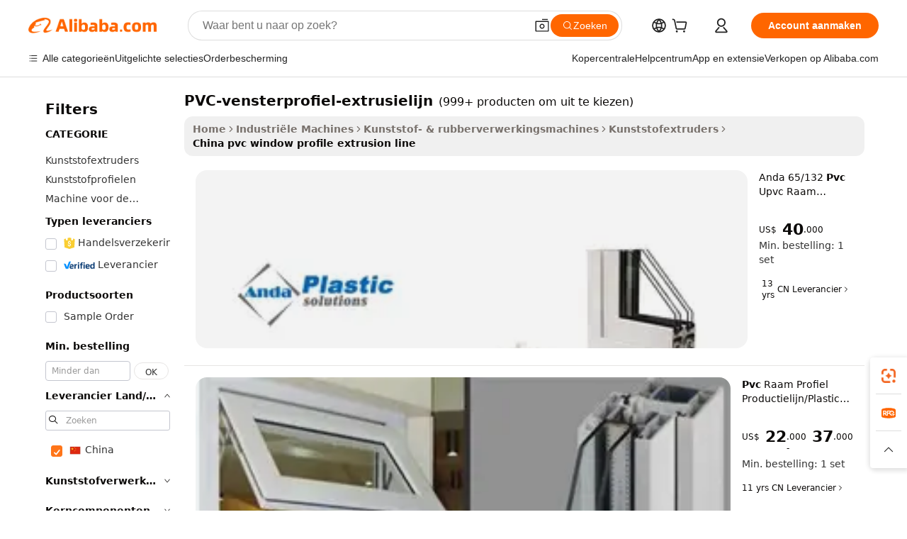

--- FILE ---
content_type: text/html;charset=UTF-8
request_url: https://dutch.alibaba.com/Popular/CN_pvc-window-profile-extrusion-line-Trade.html
body_size: 139398
content:

<!-- screen_content -->
    <!-- tangram:5410 begin-->
    <!-- tangram:529998 begin-->

<!DOCTYPE html>
<html lang="nl" dir="ltr">
  <head>
        <script>
      window.__BB = {
        scene: window.__bb_scene || 'traffic-free-popular'
      };
      window.__BB.BB_CWV_IGNORE = {
          lcp_element: ['#icbu-buyer-pc-top-banner'],
          lcp_url: [],
        };
      window._timing = {}
      window._timing.first_start = Date.now();
      window.needLoginInspiration = Boolean();
      // 变量用于标记页面首次可见时间
      let firstVisibleTime = null;
      if (typeof document.hidden !== 'undefined') {
        // 页面首次加载时直接统计
        if (!document.hidden) {
          firstVisibleTime = Date.now();
          window.__BB_timex = 1
        } else {
          // 页面不可见时监听 visibilitychange 事件
          document.addEventListener('visibilitychange', () => {
            if (!document.hidden) {
              firstVisibleTime = Date.now();
              window.__BB_timex = firstVisibleTime - window.performance.timing.navigationStart
              window.__BB.firstVisibleTime = window.__BB_timex
              console.log("Page became visible after "+ window.__BB_timex + " ms");
            }
          }, { once: true });  // 确保只触发一次
        }
      } else {
        console.warn('Page Visibility API is not supported in this browser.');
      }
    </script>
        <meta name="data-spm" content="a2700">
        <meta name="aplus-xplug" content="NONE">
        <meta name="aplus-icbu-disable-umid" content="1">
        <meta name="google-translate-customization" content="9de59014edaf3b99-22e1cf3b5ca21786-g00bb439a5e9e5f8f-f">
    <meta name="yandex-verification" content="25a76ba8e4443bb3" />
    <meta name="msvalidate.01" content="E3FBF0E89B724C30844BF17C59608E8F" />
    <meta name="viewport" content="width=device-width, initial-scale=1.0, maximum-scale=5.0, user-scalable=yes">
        <link rel="preconnect" href="https://s.alicdn.com/" crossorigin>
    <link rel="dns-prefetch" href="https://s.alicdn.com">
                        <link rel="preload" href="" as="image">
        <link rel="preload" href="https://s.alicdn.com/@g/alilog/??aplus_plugin_icbufront/index.js,mlog/aplus_v2.js" as="script">
        <link rel="preload" href="https://s.alicdn.com/@img/imgextra/i2/O1CN0153JdbU26g4bILVOyC_!!6000000007690-2-tps-418-58.png" as="image">
        <script>
            window.__APLUS_ABRATE__ = {
        perf_group: 'control',
        scene: "traffic-free-popular",
      };
    </script>
    <meta name="aplus-mmstat-timeout" content="15000">
        <meta content="text/html; charset=utf-8" http-equiv="Content-Type">
          <title>PVC-vensterprofiel-extrusielijn China Handel, Koop China rechtstreeks van PVC-vensterprofiel-extrusielijn fabrieken op Alibaba.com</title>
      <meta name="keywords" content="">
      <meta name="description" content="">
            <meta name="pagetiming-rate" content="9">
      <meta name="pagetiming-resource-rate" content="4">
                    <link rel="canonical" href="https://www.alibaba.com/countrysearch/CN/pvc-window-profile-extrusion-line.html">
                              <link rel="alternate" hreflang="fr" href="https://french.alibaba.com/Popular/CN_pvc-window-profile-extrusion-line-Trade.html">
                  <link rel="alternate" hreflang="de" href="https://german.alibaba.com/Popular/CN_pvc-window-profile-extrusion-line-Trade.html">
                  <link rel="alternate" hreflang="pt" href="https://portuguese.alibaba.com/Popular/CN_pvc-window-profile-extrusion-line-Trade.html">
                  <link rel="alternate" hreflang="it" href="https://italian.alibaba.com/Popular/CN_pvc-window-profile-extrusion-line-Trade.html">
                  <link rel="alternate" hreflang="es" href="https://spanish.alibaba.com/Popular/CN_pvc-window-profile-extrusion-line-Trade.html">
                  <link rel="alternate" hreflang="ru" href="https://russian.alibaba.com/Popular/CN_pvc-window-profile-extrusion-line-Trade.html">
                  <link rel="alternate" hreflang="ko" href="https://korean.alibaba.com/Popular/CN_pvc-window-profile-extrusion-line-Trade.html">
                  <link rel="alternate" hreflang="ar" href="https://arabic.alibaba.com/Popular/CN_pvc-window-profile-extrusion-line-Trade.html">
                  <link rel="alternate" hreflang="ja" href="https://japanese.alibaba.com/Popular/CN_pvc-window-profile-extrusion-line-Trade.html">
                  <link rel="alternate" hreflang="tr" href="https://turkish.alibaba.com/Popular/CN_pvc-window-profile-extrusion-line-Trade.html">
                  <link rel="alternate" hreflang="th" href="https://thai.alibaba.com/Popular/CN_pvc-window-profile-extrusion-line-Trade.html">
                  <link rel="alternate" hreflang="vi" href="https://vietnamese.alibaba.com/Popular/CN_pvc-window-profile-extrusion-line-Trade.html">
                  <link rel="alternate" hreflang="nl" href="https://dutch.alibaba.com/Popular/CN_pvc-window-profile-extrusion-line-Trade.html">
                  <link rel="alternate" hreflang="he" href="https://hebrew.alibaba.com/Popular/CN_pvc-window-profile-extrusion-line-Trade.html">
                  <link rel="alternate" hreflang="id" href="https://indonesian.alibaba.com/Popular/CN_pvc-window-profile-extrusion-line-Trade.html">
                  <link rel="alternate" hreflang="hi" href="https://hindi.alibaba.com/Popular/CN_pvc-window-profile-extrusion-line-Trade.html">
                  <link rel="alternate" hreflang="en" href="https://www.alibaba.com/countrysearch/CN/pvc-window-profile-extrusion-line.html">
                  <link rel="alternate" hreflang="zh" href="https://chinese.alibaba.com/Popular/CN_pvc-window-profile-extrusion-line-Trade.html">
                  <link rel="alternate" hreflang="x-default" href="https://dutch.alibaba.com/Popular/CN_pvc-window-profile-extrusion-line-Trade.html">
                                        <script>
      // Aplus 配置自动打点
      var queue = window.goldlog_queue || (window.goldlog_queue = []);
      var tags = ["button", "a", "div", "span", "i", "svg", "input", "li", "tr"];
      queue.push(
        {
          action: 'goldlog.appendMetaInfo',
          arguments: [
            'aplus-auto-exp',
            [
              {
                logkey: '/sc.ug_msite.new_product_exp',
                cssSelector: '[data-spm-exp]',
                props: ["data-spm-exp"],
              },
              {
                logkey: '/sc.ug_pc.seolist_product_exp',
                cssSelector: '.traffic-card-gallery',
                props: ["data-spm-exp"],
              }
            ]
          ]
        }
      )
      queue.push({
        action: 'goldlog.setMetaInfo',
        arguments: ['aplus-auto-clk', JSON.stringify(tags.map(tag =>({
          "logkey": "/sc.ug_msite.new_product_clk",
          tag,
          "filter": "data-spm-clk",
          "props": ["data-spm-clk"]
        })))],
      });
    </script>
  </head>
  <div id="icbu-header"><div id="the-new-header" data-version="4.4.0" data-tnh-auto-exp="tnh-expose" data-scenes="search-products" style="position: relative;background-color: #fff;border-bottom: 1px solid #ddd;box-sizing: border-box; font-family:Inter,SF Pro Text,Roboto,Helvetica Neue,Helvetica,Tahoma,Arial,PingFang SC,Microsoft YaHei;"><div style="display: flex;align-items:center;height: 72px;min-width: 1200px;max-width: 1580px;margin: 0 auto;padding: 0 40px;box-sizing: border-box;"><img style="height: 29px; width: 209px;" src="https://s.alicdn.com/@img/imgextra/i2/O1CN0153JdbU26g4bILVOyC_!!6000000007690-2-tps-418-58.png" alt="" /></div><div style="min-width: 1200px;max-width: 1580px;margin: 0 auto;overflow: hidden;font-size: 14px;display: flex;justify-content: space-between;padding: 0 40px;box-sizing: border-box;"><div style="display: flex; align-items: center; justify-content: space-between"><div style="position: relative; height: 36px; padding: 0 28px 0 20px">All categories</div><div style="position: relative; height: 36px; padding-right: 28px">Featured selections</div><div style="position: relative; height: 36px">Trade Assurance</div></div><div style="display: flex; align-items: center; justify-content: space-between"><div style="position: relative; height: 36px; padding-right: 28px">Buyer Central</div><div style="position: relative; height: 36px; padding-right: 28px">Help Center</div><div style="position: relative; height: 36px; padding-right: 28px">Get the app</div><div style="position: relative; height: 36px">Become a supplier</div></div></div></div></div></div>
  <body data-spm="7724857" style="min-height: calc(100vh + 1px)"><script 
id="beacon-aplus"   
src="//s.alicdn.com/@g/alilog/??aplus_plugin_icbufront/index.js,mlog/aplus_v2.js"
exparams="aplus=async&userid=&aplus&ali_beacon_id=&ali_apache_id=&ali_apache_track=&ali_apache_tracktmp=&eagleeye_traceid=2103063617686912233225174e10ce&ip=18%2e218%2e226%2e67&dmtrack_c={ali%5fresin%5ftrace%3dse%5frst%3dnull%7csp%5fviewtype%3dY%7cset%3d3%7cser%3d1007%7cpageId%3deeba6b6b0b5940049837711779e25418%7cm%5fpageid%3dnull%7cpvmi%3dde81d60776cb4c7bb72358ab54cbe3b3%7csek%5fsepd%3dPVC%2dvensterprofiel%2dextrusielijn%7csek%3dpvc%2bwindow%2bprofile%2bextrusion%2bline%7cse%5fpn%3d1%7cp4pid%3dad3ef90d%2d8073%2d4513%2d84bd%2d08c49c04ba0d%7csclkid%3dnull%7cforecast%5fpost%5fcate%3dnull%7cseo%5fnew%5fuser%5fflag%3dfalse%7ccategoryId%3d147104%7cseo%5fsearch%5fmodel%5fupgrade%5fv2%3d2025070801%7cseo%5fmodule%5fcard%5f20240624%3d202406242%7clong%5ftext%5fgoogle%5ftranslate%5fv2%3d2407142%7cseo%5fcontent%5ftd%5fbottom%5ftext%5fupdate%5fkey%3d2025070801%7cseo%5fsearch%5fmodel%5fupgrade%5fv3%3d2025072201%7cdamo%5falt%5freplace%3d2485818%7cseo%5fsearch%5fmodel%5fmulti%5fupgrade%5fv3%3d2025081101%7cwap%5fcross%3d2007659%7cwap%5fcs%5faction%3d2005494%7cAPP%5fVisitor%5fActive%3d26705%7cseo%5fshowroom%5fgoods%5fmix%3d2005244%7cseo%5fdefault%5fcached%5flong%5ftext%5ffrom%5fnew%5fkeyword%5fstep%3d2024122502%7cshowroom%5fgeneral%5ftemplate%3d2005292%7cwap%5fcs%5ftext%3dnull%7cstructured%5fdata%3d2025052702%7cseo%5fmulti%5fstyle%5ftext%5fupdate%3d2511181%7cpc%5fnew%5fheader%3dnull%7cseo%5fmeta%5fcate%5ftemplate%5fv1%3d2025042401%7cseo%5fmeta%5ftd%5fsearch%5fkeyword%5fstep%5fv1%3d2025040999%7cseo%5fshowroom%5fbiz%5fbabablog%3d2809001%7cshowroom%5fft%5flong%5ftext%5fbaks%3d80802%7cAPP%5fGrowing%5fBuyer%5fHigh%5fIntent%5fActive%3d25488%7cshowroom%5fpc%5fv2019%3d2104%7cAPP%5fProspecting%5fBuyer%3d26706%7ccache%5fcontrol%3d2481986%7cAPP%5fChurned%5fCore%5fBuyer%3d25463%7cseo%5fdefault%5fcached%5flong%5ftext%5fstep%3d24110802%7camp%5flighthouse%5fscore%5fimage%3d19657%7cseo%5fft%5ftranslate%5fgemini%3d25012003%7cwap%5fnode%5fssr%3d2015725%7cdataphant%5fopen%3d27030%7clongtext%5fmulti%5fstyle%5fexpand%5frussian%3d2510142%7cseo%5flongtext%5fgoogle%5fdata%5fsection%3d25021702%7cindustry%5fpopular%5ffloor%3dnull%7cwap%5fad%5fgoods%5fproduct%5finterval%3dnull%7cseo%5fgoods%5fbootom%5fwholesale%5flink%3d2486162%7cseo%5fmiddle%5fwholesale%5flink%3d2486164%7cseo%5fkeyword%5faatest%3d11%7cft%5flong%5ftext%5fenpand%5fstep2%3d121602%7cseo%5fft%5flongtext%5fexpand%5fstep3%3d25012102%7cseo%5fwap%5fheadercard%3d2006288%7cAPP%5fChurned%5fInactive%5fVisitor%3d25497%7cAPP%5fGrowing%5fBuyer%5fHigh%5fIntent%5fInactive%3d25484%7cseo%5fmeta%5ftd%5fmulti%5fkey%3d2025061801%7ctop%5frecommend%5f20250120%3d202501201%7clongtext%5fmulti%5fstyle%5fexpand%5ffrench%5fcopy%3d25091802%7clongtext%5fmulti%5fstyle%5fexpand%5ffrench%5fcopy%5fcopy%3d25092502%7cseo%5ffloor%5fexp%3dnull%7cseo%5fshowroom%5falgo%5flink%3d17764%7cseo%5fmeta%5ftd%5faib%5fgeneral%5fkey%3d2025091900%7ccountry%5findustry%3d202311033%7cshowroom%5fft%5flong%5ftext%5fenpand%5fstep1%3d101102%7cseo%5fshowroom%5fnorel%3dnull%7cplp%5fstyle%5f25%5fpc%3d202505222%7cseo%5fggs%5flayer%3d10011%7cquery%5fmutil%5flang%5ftranslate%3d2025060300%7cAPP%5fChurned%5fBuyer%3d25468%7cstream%5frender%5fperf%5fopt%3d2309181%7cwap%5fgoods%3d2007383%7cseo%5fshowroom%5fsimilar%5f20240614%3d202406142%7cchinese%5fopen%3d6307%7cquery%5fgpt%5ftranslate%3d20240820%7cad%5fproduct%5finterval%3dnull%7camp%5fto%5fpwa%3d2007359%7cplp%5faib%5fmulti%5fai%5fmeta%3d20250401%7cwap%5fsupplier%5fcontent%3dnull%7cpc%5ffree%5frefactoring%3d20220315%7csso%5foem%5ffloor%3d30031%7cAPP%5fGrowing%5fBuyer%5fInactive%3d25476%7cseo%5fpc%5fnew%5fview%5f20240807%3d202408072%7cseo%5fbottom%5ftext%5fentity%5fkey%5fcopy%3d2025062400%7cstream%5frender%3d433763%7cseo%5fmodule%5fcard%5f20240424%3d202404241%7cseo%5ftitle%5freplace%5f20191226%3d5841%7clongtext%5fmulti%5fstyle%5fexpand%3d25090802%7cgoogleweblight%3d6516%7clighthouse%5fbase64%3dnull%7cAPP%5fProspecting%5fBuyer%5fActive%3d26719%7cad%5fgoods%5fproduct%5finterval%3dnull%7cseo%5fbottom%5fdeep%5fextend%5fkw%5fkey%3d2025071101%7clongtext%5fmulti%5fstyle%5fexpand%5fturkish%3d25102801%7cilink%5fuv%3d20240911%7cwap%5flist%5fwakeup%3d2005832%7ctpp%5fcrosslink%5fpc%3d20205311%7cseo%5ftop%5fbooth%3d18501%7cAPP%5fGrowing%5fBuyer%5fLess%5fActive%3d25472%7cseo%5fsearch%5fmodel%5fupgrade%5frank%3d2025092401%7cgoodslayer%3d7977%7cft%5flong%5ftext%5ftranslate%5fexpand%5fstep1%3d24110802%7cseo%5fheaderstyle%5ftraffic%5fkey%5fv1%3d2025072100%7ccrosslink%5fswitch%3d2008141%7cp4p%5foutline%3d20240328%7cseo%5fmeta%5ftd%5faib%5fv2%5fkey%3d2025091800%7crts%5fmulti%3d2008404%7cseo%5fad%5foptimization%5fkey%5fv2%3d2025072300%7cAPP%5fVisitor%5fLess%5fActive%3d26698%7cseo%5fsearch%5franker%5fid%3d2025112400%7cplp%5fstyle%5f25%3d202505192%7ccdn%5fvm%3d2007368%7cwap%5fad%5fproduct%5finterval%3dnull%7cseo%5fsearch%5fmodel%5fmulti%5fupgrade%5frank%3d2025092401%7cpc%5fcard%5fshare%3d2025081201%7cAPP%5fGrowing%5fBuyer%5fHigh%5fIntent%5fLess%5fActive%3d25480%7cgoods%5ftitle%5fsubstitute%3d9619%7cwap%5fscreen%5fexp%3d2025081400%7creact%5fheader%5ftest%3d202502182%7cpc%5fcs%5fcolor%3dnull%7cshowroom%5fft%5flong%5ftext%5ftest%3d72502%7cone%5ftap%5flogin%5fABTest%3d202308153%7cseo%5fhyh%5fshow%5ftags%3dnull%7cplp%5fstructured%5fdata%3d2508182%7cguide%5fdelete%3d2008526%7cseo%5findustry%5ftemplate%3dnull%7cseo%5fmeta%5ftd%5fmulti%5fes%5fkey%3d2025073101%7cseo%5fshowroom%5fdata%5fmix%3d19888%7csso%5ftop%5franking%5ffloor%3d20031%7cseo%5ftd%5fdeep%5fupgrade%5fkey%5fv3%3d2025081101%7cwap%5fue%5fone%3d2025111401%7cshowroom%5fto%5frts%5flink%3d2008480%7ccountrysearch%5ftest%3dnull%7cchannel%5famp%5fto%5fpwa%3d2008435%7cseo%5fmulti%5fstyles%5flong%5ftext%3d2503172%7cseo%5fmeta%5ftext%5fmutli%5fcate%5ftemplate%5fv1%3d2025080801%7cseo%5fdefault%5fcached%5fmutil%5flong%5ftext%5fstep%3d24110436%7cseo%5faction%5fpoint%5ftype%3d22823%7cseo%5faib%5ftd%5flaunch%5f20240828%5fcopy%3d202408282%7cseo%5fshowroom%5fwholesale%5flink%3d2486142%7cseo%5fperf%5fimprove%3d2023999%7cseo%5fwap%5flist%5fbounce%5f01%3d2063%7cseo%5fwap%5flist%5fbounce%5f02%3d2128%7cAPP%5fGrowing%5fBuyer%5fActive%3d25492%7cvideolayer%3dnull%7cvideo%5fplay%3dnull%7cAPP%5fChurned%5fMember%5fInactive%3d25501%7cseo%5fgoogle%5fnew%5fstruct%3d438326%7cicbu%5falgo%5fp4p%5fseo%5fad%3d2025072300%7ctpp%5ftrace%3dseoKeyword%2dseoKeyword%5fv3%2dbase%2dORIGINAL}&pageid=12dae24321030d681768691223&hn=ensearchweb033003013104%2erg%2dus%2deast%2eus68&asid=AQAAAAAXFmxpSRG2KAAAAAARhLSi16JA1w==&treq=&tres=" async>
</script>
                        <!-- tangram:7430 begin-->
 <style>
   .traffic-card-gallery {display: flex;position: relative;flex-direction: column;justify-content: flex-start;border-radius: 0.5rem;background-color: #fff;padding: 0.5rem 0.5rem 1rem;overflow: hidden;font-size: 0.75rem;line-height: 1rem;}
   .product-price {
     b {
       font-size: 22px;
     }
   }
 </style>
<!-- tangram:7430 end-->
            <style>
.component-left-filter-callback{display:flex;position:relative;margin-top:10px;height:1200px}.component-left-filter-callback img{width:200px}.component-left-filter-callback i{position:absolute;top:5%;left:50%}.related-search-wrapper{padding:.5rem;--tw-bg-opacity: 1;background-color:#fff;background-color:rgba(255,255,255,var(--tw-bg-opacity, 1));border-width:1px;border-color:var(--input)}.related-search-wrapper .related-search-box{margin:12px 16px}.related-search-wrapper .related-search-box .related-search-title{display:inline;float:start;color:#666;word-wrap:break-word;margin-right:12px;width:13%}.related-search-wrapper .related-search-box .related-search-content{display:flex;flex-wrap:wrap}.related-search-wrapper .related-search-box .related-search-content .related-search-link{margin-right:12px;width:23%;overflow:hidden;color:#666;text-overflow:ellipsis;white-space:nowrap}.product-title img{margin-right:.5rem;display:inline-block;height:1rem;vertical-align:sub}.product-price b{font-size:22px}.similar-icon{position:absolute;bottom:12px;z-index:2;right:12px}.rfq-card{display:inline-block;position:relative;box-sizing:border-box;margin-bottom:36px}.rfq-card .rfq-card-content{display:flex;position:relative;flex-direction:column;align-items:flex-start;background-size:cover;background-color:#fff;padding:12px;width:100%;height:100%}.rfq-card .rfq-card-content .rfq-card-icon{margin-top:50px}.rfq-card .rfq-card-content .rfq-card-icon img{width:45px}.rfq-card .rfq-card-content .rfq-card-top-title{margin-top:14px;color:#222;font-weight:400;font-size:16px}.rfq-card .rfq-card-content .rfq-card-title{margin-top:24px;color:#333;font-weight:800;font-size:20px}.rfq-card .rfq-card-content .rfq-card-input-box{margin-top:24px;width:100%}.rfq-card .rfq-card-content .rfq-card-input-box textarea{box-sizing:border-box;border:1px solid #ddd;border-radius:4px;background-color:#fff;padding:9px 12px;width:100%;height:88px;resize:none;color:#666;font-weight:400;font-size:13px;font-family:inherit}.rfq-card .rfq-card-content .rfq-card-button{margin-top:24px;border:1px solid #666;border-radius:16px;background-color:#fff;width:67%;color:#000;font-weight:700;font-size:14px;line-height:30px;text-align:center}[data-modulename^=ProductList-] div{contain-intrinsic-size:auto 500px}.traffic-card-gallery:hover{--tw-shadow: 0px 2px 6px 2px rgba(0,0,0,.12157);--tw-shadow-colored: 0px 2px 6px 2px var(--tw-shadow-color);box-shadow:0 0 #0000,0 0 #0000,0 2px 6px 2px #0000001f;box-shadow:var(--tw-ring-offset-shadow, 0 0 rgba(0,0,0,0)),var(--tw-ring-shadow, 0 0 rgba(0,0,0,0)),var(--tw-shadow);z-index:10}.traffic-card-gallery{position:relative;display:flex;flex-direction:column;justify-content:flex-start;overflow:hidden;border-radius:.75rem;--tw-bg-opacity: 1;background-color:#fff;background-color:rgba(255,255,255,var(--tw-bg-opacity, 1));padding:.5rem;font-size:.75rem;line-height:1rem}.traffic-card-list{position:relative;display:flex;height:292px;flex-direction:row;justify-content:flex-start;overflow:hidden;border-bottom-width:1px;--tw-bg-opacity: 1;background-color:#fff;background-color:rgba(255,255,255,var(--tw-bg-opacity, 1));padding:1rem;font-size:.75rem;line-height:1rem}.traffic-card-g-industry:hover{--tw-shadow: 0 0 10px rgba(0,0,0,.1);--tw-shadow-colored: 0 0 10px var(--tw-shadow-color);box-shadow:0 0 #0000,0 0 #0000,0 0 10px #0000001a;box-shadow:var(--tw-ring-offset-shadow, 0 0 rgba(0,0,0,0)),var(--tw-ring-shadow, 0 0 rgba(0,0,0,0)),var(--tw-shadow)}.traffic-card-g-industry{position:relative;border-radius:var(--radius);--tw-bg-opacity: 1;background-color:#fff;background-color:rgba(255,255,255,var(--tw-bg-opacity, 1));padding:1.25rem .75rem .75rem;font-size:.875rem;line-height:1.25rem}.module-filter-section-wrapper{max-height:none!important;overflow-x:hidden}*,:before,:after{--tw-border-spacing-x: 0;--tw-border-spacing-y: 0;--tw-translate-x: 0;--tw-translate-y: 0;--tw-rotate: 0;--tw-skew-x: 0;--tw-skew-y: 0;--tw-scale-x: 1;--tw-scale-y: 1;--tw-pan-x: ;--tw-pan-y: ;--tw-pinch-zoom: ;--tw-scroll-snap-strictness: proximity;--tw-gradient-from-position: ;--tw-gradient-via-position: ;--tw-gradient-to-position: ;--tw-ordinal: ;--tw-slashed-zero: ;--tw-numeric-figure: ;--tw-numeric-spacing: ;--tw-numeric-fraction: ;--tw-ring-inset: ;--tw-ring-offset-width: 0px;--tw-ring-offset-color: #fff;--tw-ring-color: rgba(59, 130, 246, .5);--tw-ring-offset-shadow: 0 0 rgba(0,0,0,0);--tw-ring-shadow: 0 0 rgba(0,0,0,0);--tw-shadow: 0 0 rgba(0,0,0,0);--tw-shadow-colored: 0 0 rgba(0,0,0,0);--tw-blur: ;--tw-brightness: ;--tw-contrast: ;--tw-grayscale: ;--tw-hue-rotate: ;--tw-invert: ;--tw-saturate: ;--tw-sepia: ;--tw-drop-shadow: ;--tw-backdrop-blur: ;--tw-backdrop-brightness: ;--tw-backdrop-contrast: ;--tw-backdrop-grayscale: ;--tw-backdrop-hue-rotate: ;--tw-backdrop-invert: ;--tw-backdrop-opacity: ;--tw-backdrop-saturate: ;--tw-backdrop-sepia: ;--tw-contain-size: ;--tw-contain-layout: ;--tw-contain-paint: ;--tw-contain-style: }::backdrop{--tw-border-spacing-x: 0;--tw-border-spacing-y: 0;--tw-translate-x: 0;--tw-translate-y: 0;--tw-rotate: 0;--tw-skew-x: 0;--tw-skew-y: 0;--tw-scale-x: 1;--tw-scale-y: 1;--tw-pan-x: ;--tw-pan-y: ;--tw-pinch-zoom: ;--tw-scroll-snap-strictness: proximity;--tw-gradient-from-position: ;--tw-gradient-via-position: ;--tw-gradient-to-position: ;--tw-ordinal: ;--tw-slashed-zero: ;--tw-numeric-figure: ;--tw-numeric-spacing: ;--tw-numeric-fraction: ;--tw-ring-inset: ;--tw-ring-offset-width: 0px;--tw-ring-offset-color: #fff;--tw-ring-color: rgba(59, 130, 246, .5);--tw-ring-offset-shadow: 0 0 rgba(0,0,0,0);--tw-ring-shadow: 0 0 rgba(0,0,0,0);--tw-shadow: 0 0 rgba(0,0,0,0);--tw-shadow-colored: 0 0 rgba(0,0,0,0);--tw-blur: ;--tw-brightness: ;--tw-contrast: ;--tw-grayscale: ;--tw-hue-rotate: ;--tw-invert: ;--tw-saturate: ;--tw-sepia: ;--tw-drop-shadow: ;--tw-backdrop-blur: ;--tw-backdrop-brightness: ;--tw-backdrop-contrast: ;--tw-backdrop-grayscale: ;--tw-backdrop-hue-rotate: ;--tw-backdrop-invert: ;--tw-backdrop-opacity: ;--tw-backdrop-saturate: ;--tw-backdrop-sepia: ;--tw-contain-size: ;--tw-contain-layout: ;--tw-contain-paint: ;--tw-contain-style: }*,:before,:after{box-sizing:border-box;border-width:0;border-style:solid;border-color:#e5e7eb}:before,:after{--tw-content: ""}html,:host{line-height:1.5;-webkit-text-size-adjust:100%;-moz-tab-size:4;-o-tab-size:4;tab-size:4;font-family:ui-sans-serif,system-ui,-apple-system,Segoe UI,Roboto,Ubuntu,Cantarell,Noto Sans,sans-serif,"Apple Color Emoji","Segoe UI Emoji",Segoe UI Symbol,"Noto Color Emoji";font-feature-settings:normal;font-variation-settings:normal;-webkit-tap-highlight-color:transparent}body{margin:0;line-height:inherit}hr{height:0;color:inherit;border-top-width:1px}abbr:where([title]){text-decoration:underline;-webkit-text-decoration:underline dotted;text-decoration:underline dotted}h1,h2,h3,h4,h5,h6{font-size:inherit;font-weight:inherit}a{color:inherit;text-decoration:inherit}b,strong{font-weight:bolder}code,kbd,samp,pre{font-family:ui-monospace,SFMono-Regular,Menlo,Monaco,Consolas,Liberation Mono,Courier New,monospace;font-feature-settings:normal;font-variation-settings:normal;font-size:1em}small{font-size:80%}sub,sup{font-size:75%;line-height:0;position:relative;vertical-align:baseline}sub{bottom:-.25em}sup{top:-.5em}table{text-indent:0;border-color:inherit;border-collapse:collapse}button,input,optgroup,select,textarea{font-family:inherit;font-feature-settings:inherit;font-variation-settings:inherit;font-size:100%;font-weight:inherit;line-height:inherit;letter-spacing:inherit;color:inherit;margin:0;padding:0}button,select{text-transform:none}button,input:where([type=button]),input:where([type=reset]),input:where([type=submit]){-webkit-appearance:button;background-color:transparent;background-image:none}:-moz-focusring{outline:auto}:-moz-ui-invalid{box-shadow:none}progress{vertical-align:baseline}::-webkit-inner-spin-button,::-webkit-outer-spin-button{height:auto}[type=search]{-webkit-appearance:textfield;outline-offset:-2px}::-webkit-search-decoration{-webkit-appearance:none}::-webkit-file-upload-button{-webkit-appearance:button;font:inherit}summary{display:list-item}blockquote,dl,dd,h1,h2,h3,h4,h5,h6,hr,figure,p,pre{margin:0}fieldset{margin:0;padding:0}legend{padding:0}ol,ul,menu{list-style:none;margin:0;padding:0}dialog{padding:0}textarea{resize:vertical}input::-moz-placeholder,textarea::-moz-placeholder{opacity:1;color:#9ca3af}input::placeholder,textarea::placeholder{opacity:1;color:#9ca3af}button,[role=button]{cursor:pointer}:disabled{cursor:default}img,svg,video,canvas,audio,iframe,embed,object{display:block;vertical-align:middle}img,video{max-width:100%;height:auto}[hidden]:where(:not([hidden=until-found])){display:none}:root{--background: hsl(0, 0%, 100%);--foreground: hsl(20, 14.3%, 4.1%);--card: hsl(0, 0%, 100%);--card-foreground: hsl(20, 14.3%, 4.1%);--popover: hsl(0, 0%, 100%);--popover-foreground: hsl(20, 14.3%, 4.1%);--primary: hsl(24, 100%, 50%);--primary-foreground: hsl(60, 9.1%, 97.8%);--secondary: hsl(60, 4.8%, 95.9%);--secondary-foreground: #333;--muted: hsl(60, 4.8%, 95.9%);--muted-foreground: hsl(25, 5.3%, 44.7%);--accent: hsl(60, 4.8%, 95.9%);--accent-foreground: hsl(24, 9.8%, 10%);--destructive: hsl(0, 84.2%, 60.2%);--destructive-foreground: hsl(60, 9.1%, 97.8%);--border: hsl(20, 5.9%, 90%);--input: hsl(20, 5.9%, 90%);--ring: hsl(24.6, 95%, 53.1%);--radius: 1rem}.dark{--background: hsl(20, 14.3%, 4.1%);--foreground: hsl(60, 9.1%, 97.8%);--card: hsl(20, 14.3%, 4.1%);--card-foreground: hsl(60, 9.1%, 97.8%);--popover: hsl(20, 14.3%, 4.1%);--popover-foreground: hsl(60, 9.1%, 97.8%);--primary: hsl(20.5, 90.2%, 48.2%);--primary-foreground: hsl(60, 9.1%, 97.8%);--secondary: hsl(12, 6.5%, 15.1%);--secondary-foreground: hsl(60, 9.1%, 97.8%);--muted: hsl(12, 6.5%, 15.1%);--muted-foreground: hsl(24, 5.4%, 63.9%);--accent: hsl(12, 6.5%, 15.1%);--accent-foreground: hsl(60, 9.1%, 97.8%);--destructive: hsl(0, 72.2%, 50.6%);--destructive-foreground: hsl(60, 9.1%, 97.8%);--border: hsl(12, 6.5%, 15.1%);--input: hsl(12, 6.5%, 15.1%);--ring: hsl(20.5, 90.2%, 48.2%)}*{border-color:#e7e5e4;border-color:var(--border)}body{background-color:#fff;background-color:var(--background);color:#0c0a09;color:var(--foreground)}.il-sr-only{position:absolute;width:1px;height:1px;padding:0;margin:-1px;overflow:hidden;clip:rect(0,0,0,0);white-space:nowrap;border-width:0}.il-invisible{visibility:hidden}.il-fixed{position:fixed}.il-absolute{position:absolute}.il-relative{position:relative}.il-sticky{position:sticky}.il-inset-0{inset:0}.il--bottom-12{bottom:-3rem}.il--top-12{top:-3rem}.il-bottom-0{bottom:0}.il-bottom-2{bottom:.5rem}.il-bottom-3{bottom:.75rem}.il-bottom-4{bottom:1rem}.il-end-0{right:0}.il-end-2{right:.5rem}.il-end-3{right:.75rem}.il-end-4{right:1rem}.il-left-0{left:0}.il-left-3{left:.75rem}.il-right-0{right:0}.il-right-2{right:.5rem}.il-right-3{right:.75rem}.il-start-0{left:0}.il-start-1\/2{left:50%}.il-start-2{left:.5rem}.il-start-3{left:.75rem}.il-start-\[50\%\]{left:50%}.il-top-0{top:0}.il-top-1\/2{top:50%}.il-top-16{top:4rem}.il-top-4{top:1rem}.il-top-\[50\%\]{top:50%}.il-z-10{z-index:10}.il-z-50{z-index:50}.il-z-\[9999\]{z-index:9999}.il-col-span-4{grid-column:span 4 / span 4}.il-m-0{margin:0}.il-m-3{margin:.75rem}.il-m-auto{margin:auto}.il-mx-auto{margin-left:auto;margin-right:auto}.il-my-3{margin-top:.75rem;margin-bottom:.75rem}.il-my-5{margin-top:1.25rem;margin-bottom:1.25rem}.il-my-auto{margin-top:auto;margin-bottom:auto}.\!il-mb-4{margin-bottom:1rem!important}.il--mt-4{margin-top:-1rem}.il-mb-0{margin-bottom:0}.il-mb-1{margin-bottom:.25rem}.il-mb-2{margin-bottom:.5rem}.il-mb-3{margin-bottom:.75rem}.il-mb-4{margin-bottom:1rem}.il-mb-5{margin-bottom:1.25rem}.il-mb-6{margin-bottom:1.5rem}.il-mb-8{margin-bottom:2rem}.il-mb-\[-0\.75rem\]{margin-bottom:-.75rem}.il-mb-\[0\.125rem\]{margin-bottom:.125rem}.il-me-1{margin-right:.25rem}.il-me-2{margin-right:.5rem}.il-me-3{margin-right:.75rem}.il-me-auto{margin-right:auto}.il-mr-1{margin-right:.25rem}.il-mr-2{margin-right:.5rem}.il-ms-1{margin-left:.25rem}.il-ms-4{margin-left:1rem}.il-ms-5{margin-left:1.25rem}.il-ms-8{margin-left:2rem}.il-ms-\[\.375rem\]{margin-left:.375rem}.il-ms-auto{margin-left:auto}.il-mt-0{margin-top:0}.il-mt-0\.5{margin-top:.125rem}.il-mt-1{margin-top:.25rem}.il-mt-2{margin-top:.5rem}.il-mt-3{margin-top:.75rem}.il-mt-4{margin-top:1rem}.il-mt-6{margin-top:1.5rem}.il-line-clamp-1{overflow:hidden;display:-webkit-box;-webkit-box-orient:vertical;-webkit-line-clamp:1}.il-line-clamp-2{overflow:hidden;display:-webkit-box;-webkit-box-orient:vertical;-webkit-line-clamp:2}.il-line-clamp-6{overflow:hidden;display:-webkit-box;-webkit-box-orient:vertical;-webkit-line-clamp:6}.il-inline-block{display:inline-block}.il-inline{display:inline}.il-flex{display:flex}.il-inline-flex{display:inline-flex}.il-grid{display:grid}.il-aspect-square{aspect-ratio:1 / 1}.il-size-5{width:1.25rem;height:1.25rem}.il-h-1{height:.25rem}.il-h-10{height:2.5rem}.il-h-11{height:2.75rem}.il-h-20{height:5rem}.il-h-24{height:6rem}.il-h-3\.5{height:.875rem}.il-h-4{height:1rem}.il-h-40{height:10rem}.il-h-6{height:1.5rem}.il-h-8{height:2rem}.il-h-9{height:2.25rem}.il-h-\[150px\]{height:150px}.il-h-\[152px\]{height:152px}.il-h-\[18\.25rem\]{height:18.25rem}.il-h-\[292px\]{height:292px}.il-h-\[600px\]{height:600px}.il-h-auto{height:auto}.il-h-fit{height:-moz-fit-content;height:fit-content}.il-h-full{height:100%}.il-h-screen{height:100vh}.il-max-h-\[100vh\]{max-height:100vh}.il-w-1\/2{width:50%}.il-w-10{width:2.5rem}.il-w-10\/12{width:83.333333%}.il-w-4{width:1rem}.il-w-6{width:1.5rem}.il-w-64{width:16rem}.il-w-7\/12{width:58.333333%}.il-w-72{width:18rem}.il-w-8{width:2rem}.il-w-8\/12{width:66.666667%}.il-w-9{width:2.25rem}.il-w-9\/12{width:75%}.il-w-\[200px\]{width:200px}.il-w-\[84px\]{width:84px}.il-w-fit{width:-moz-fit-content;width:fit-content}.il-w-full{width:100%}.il-w-screen{width:100vw}.il-min-w-0{min-width:0px}.il-min-w-3{min-width:.75rem}.il-min-w-\[1200px\]{min-width:1200px}.il-max-w-\[1000px\]{max-width:1000px}.il-max-w-\[1580px\]{max-width:1580px}.il-max-w-full{max-width:100%}.il-max-w-lg{max-width:32rem}.il-flex-1{flex:1 1 0%}.il-flex-shrink-0,.il-shrink-0{flex-shrink:0}.il-flex-grow-0,.il-grow-0{flex-grow:0}.il-basis-24{flex-basis:6rem}.il-basis-full{flex-basis:100%}.il-origin-\[--radix-tooltip-content-transform-origin\]{transform-origin:var(--radix-tooltip-content-transform-origin)}.il--translate-x-1\/2{--tw-translate-x: -50%;transform:translate(-50%,var(--tw-translate-y)) rotate(var(--tw-rotate)) skew(var(--tw-skew-x)) skewY(var(--tw-skew-y)) scaleX(var(--tw-scale-x)) scaleY(var(--tw-scale-y));transform:translate(var(--tw-translate-x),var(--tw-translate-y)) rotate(var(--tw-rotate)) skew(var(--tw-skew-x)) skewY(var(--tw-skew-y)) scaleX(var(--tw-scale-x)) scaleY(var(--tw-scale-y))}.il--translate-y-1\/2{--tw-translate-y: -50%;transform:translate(var(--tw-translate-x),-50%) rotate(var(--tw-rotate)) skew(var(--tw-skew-x)) skewY(var(--tw-skew-y)) scaleX(var(--tw-scale-x)) scaleY(var(--tw-scale-y));transform:translate(var(--tw-translate-x),var(--tw-translate-y)) rotate(var(--tw-rotate)) skew(var(--tw-skew-x)) skewY(var(--tw-skew-y)) scaleX(var(--tw-scale-x)) scaleY(var(--tw-scale-y))}.il-translate-x-\[-50\%\]{--tw-translate-x: -50%;transform:translate(-50%,var(--tw-translate-y)) rotate(var(--tw-rotate)) skew(var(--tw-skew-x)) skewY(var(--tw-skew-y)) scaleX(var(--tw-scale-x)) scaleY(var(--tw-scale-y));transform:translate(var(--tw-translate-x),var(--tw-translate-y)) rotate(var(--tw-rotate)) skew(var(--tw-skew-x)) skewY(var(--tw-skew-y)) scaleX(var(--tw-scale-x)) scaleY(var(--tw-scale-y))}.il-translate-y-\[-50\%\]{--tw-translate-y: -50%;transform:translate(var(--tw-translate-x),-50%) rotate(var(--tw-rotate)) skew(var(--tw-skew-x)) skewY(var(--tw-skew-y)) scaleX(var(--tw-scale-x)) scaleY(var(--tw-scale-y));transform:translate(var(--tw-translate-x),var(--tw-translate-y)) rotate(var(--tw-rotate)) skew(var(--tw-skew-x)) skewY(var(--tw-skew-y)) scaleX(var(--tw-scale-x)) scaleY(var(--tw-scale-y))}.il-rotate-90{--tw-rotate: 90deg;transform:translate(var(--tw-translate-x),var(--tw-translate-y)) rotate(90deg) skew(var(--tw-skew-x)) skewY(var(--tw-skew-y)) scaleX(var(--tw-scale-x)) scaleY(var(--tw-scale-y));transform:translate(var(--tw-translate-x),var(--tw-translate-y)) rotate(var(--tw-rotate)) skew(var(--tw-skew-x)) skewY(var(--tw-skew-y)) scaleX(var(--tw-scale-x)) scaleY(var(--tw-scale-y))}@keyframes il-pulse{50%{opacity:.5}}.il-animate-pulse{animation:il-pulse 2s cubic-bezier(.4,0,.6,1) infinite}@keyframes il-spin{to{transform:rotate(360deg)}}.il-animate-spin{animation:il-spin 1s linear infinite}.il-cursor-pointer{cursor:pointer}.il-list-disc{list-style-type:disc}.il-grid-cols-2{grid-template-columns:repeat(2,minmax(0,1fr))}.il-grid-cols-4{grid-template-columns:repeat(4,minmax(0,1fr))}.il-flex-row{flex-direction:row}.il-flex-col{flex-direction:column}.il-flex-col-reverse{flex-direction:column-reverse}.il-flex-wrap{flex-wrap:wrap}.il-flex-nowrap{flex-wrap:nowrap}.il-items-start{align-items:flex-start}.il-items-center{align-items:center}.il-items-baseline{align-items:baseline}.il-justify-start{justify-content:flex-start}.il-justify-end{justify-content:flex-end}.il-justify-center{justify-content:center}.il-justify-between{justify-content:space-between}.il-gap-1{gap:.25rem}.il-gap-1\.5{gap:.375rem}.il-gap-10{gap:2.5rem}.il-gap-2{gap:.5rem}.il-gap-3{gap:.75rem}.il-gap-4{gap:1rem}.il-gap-8{gap:2rem}.il-gap-\[\.0938rem\]{gap:.0938rem}.il-gap-\[\.375rem\]{gap:.375rem}.il-gap-\[0\.125rem\]{gap:.125rem}.\!il-gap-x-5{-moz-column-gap:1.25rem!important;column-gap:1.25rem!important}.\!il-gap-y-5{row-gap:1.25rem!important}.il-space-y-1\.5>:not([hidden])~:not([hidden]){--tw-space-y-reverse: 0;margin-top:calc(.375rem * (1 - var(--tw-space-y-reverse)));margin-top:.375rem;margin-top:calc(.375rem * calc(1 - var(--tw-space-y-reverse)));margin-bottom:0rem;margin-bottom:calc(.375rem * var(--tw-space-y-reverse))}.il-space-y-4>:not([hidden])~:not([hidden]){--tw-space-y-reverse: 0;margin-top:calc(1rem * (1 - var(--tw-space-y-reverse)));margin-top:1rem;margin-top:calc(1rem * calc(1 - var(--tw-space-y-reverse)));margin-bottom:0rem;margin-bottom:calc(1rem * var(--tw-space-y-reverse))}.il-overflow-hidden{overflow:hidden}.il-overflow-y-auto{overflow-y:auto}.il-overflow-y-scroll{overflow-y:scroll}.il-truncate{overflow:hidden;text-overflow:ellipsis;white-space:nowrap}.il-text-ellipsis{text-overflow:ellipsis}.il-whitespace-normal{white-space:normal}.il-whitespace-nowrap{white-space:nowrap}.il-break-normal{word-wrap:normal;word-break:normal}.il-break-words{word-wrap:break-word}.il-break-all{word-break:break-all}.il-rounded{border-radius:.25rem}.il-rounded-2xl{border-radius:1rem}.il-rounded-\[0\.5rem\]{border-radius:.5rem}.il-rounded-\[1\.25rem\]{border-radius:1.25rem}.il-rounded-full{border-radius:9999px}.il-rounded-lg{border-radius:1rem;border-radius:var(--radius)}.il-rounded-md{border-radius:calc(1rem - 2px);border-radius:calc(var(--radius) - 2px)}.il-rounded-sm{border-radius:calc(1rem - 4px);border-radius:calc(var(--radius) - 4px)}.il-rounded-xl{border-radius:.75rem}.il-border,.il-border-\[1px\]{border-width:1px}.il-border-b,.il-border-b-\[1px\]{border-bottom-width:1px}.il-border-solid{border-style:solid}.il-border-none{border-style:none}.il-border-\[\#222\]{--tw-border-opacity: 1;border-color:#222;border-color:rgba(34,34,34,var(--tw-border-opacity, 1))}.il-border-\[\#DDD\]{--tw-border-opacity: 1;border-color:#ddd;border-color:rgba(221,221,221,var(--tw-border-opacity, 1))}.il-border-foreground{border-color:#0c0a09;border-color:var(--foreground)}.il-border-input{border-color:#e7e5e4;border-color:var(--input)}.il-bg-\[\#F8F8F8\]{--tw-bg-opacity: 1;background-color:#f8f8f8;background-color:rgba(248,248,248,var(--tw-bg-opacity, 1))}.il-bg-\[\#d9d9d963\]{background-color:#d9d9d963}.il-bg-accent{background-color:#f5f5f4;background-color:var(--accent)}.il-bg-background{background-color:#fff;background-color:var(--background)}.il-bg-black{--tw-bg-opacity: 1;background-color:#000;background-color:rgba(0,0,0,var(--tw-bg-opacity, 1))}.il-bg-black\/80{background-color:#000c}.il-bg-destructive{background-color:#ef4444;background-color:var(--destructive)}.il-bg-gray-300{--tw-bg-opacity: 1;background-color:#d1d5db;background-color:rgba(209,213,219,var(--tw-bg-opacity, 1))}.il-bg-muted{background-color:#f5f5f4;background-color:var(--muted)}.il-bg-orange-500{--tw-bg-opacity: 1;background-color:#f97316;background-color:rgba(249,115,22,var(--tw-bg-opacity, 1))}.il-bg-popover{background-color:#fff;background-color:var(--popover)}.il-bg-primary{background-color:#f60;background-color:var(--primary)}.il-bg-secondary{background-color:#f5f5f4;background-color:var(--secondary)}.il-bg-transparent{background-color:transparent}.il-bg-white{--tw-bg-opacity: 1;background-color:#fff;background-color:rgba(255,255,255,var(--tw-bg-opacity, 1))}.il-bg-opacity-80{--tw-bg-opacity: .8}.il-bg-cover{background-size:cover}.il-bg-no-repeat{background-repeat:no-repeat}.il-fill-black{fill:#000}.il-object-cover{-o-object-fit:cover;object-fit:cover}.il-p-0{padding:0}.il-p-1{padding:.25rem}.il-p-2{padding:.5rem}.il-p-3{padding:.75rem}.il-p-4{padding:1rem}.il-p-5{padding:1.25rem}.il-p-6{padding:1.5rem}.il-px-2{padding-left:.5rem;padding-right:.5rem}.il-px-3{padding-left:.75rem;padding-right:.75rem}.il-py-0\.5{padding-top:.125rem;padding-bottom:.125rem}.il-py-1\.5{padding-top:.375rem;padding-bottom:.375rem}.il-py-10{padding-top:2.5rem;padding-bottom:2.5rem}.il-py-2{padding-top:.5rem;padding-bottom:.5rem}.il-py-3{padding-top:.75rem;padding-bottom:.75rem}.il-pb-0{padding-bottom:0}.il-pb-3{padding-bottom:.75rem}.il-pb-4{padding-bottom:1rem}.il-pb-8{padding-bottom:2rem}.il-pe-0{padding-right:0}.il-pe-2{padding-right:.5rem}.il-pe-3{padding-right:.75rem}.il-pe-4{padding-right:1rem}.il-pe-6{padding-right:1.5rem}.il-pe-8{padding-right:2rem}.il-pe-\[12px\]{padding-right:12px}.il-pe-\[3\.25rem\]{padding-right:3.25rem}.il-pl-4{padding-left:1rem}.il-ps-0{padding-left:0}.il-ps-2{padding-left:.5rem}.il-ps-3{padding-left:.75rem}.il-ps-4{padding-left:1rem}.il-ps-6{padding-left:1.5rem}.il-ps-8{padding-left:2rem}.il-ps-\[12px\]{padding-left:12px}.il-ps-\[3\.25rem\]{padding-left:3.25rem}.il-pt-10{padding-top:2.5rem}.il-pt-4{padding-top:1rem}.il-pt-5{padding-top:1.25rem}.il-pt-6{padding-top:1.5rem}.il-pt-7{padding-top:1.75rem}.il-text-center{text-align:center}.il-text-start{text-align:left}.il-text-2xl{font-size:1.5rem;line-height:2rem}.il-text-base{font-size:1rem;line-height:1.5rem}.il-text-lg{font-size:1.125rem;line-height:1.75rem}.il-text-sm{font-size:.875rem;line-height:1.25rem}.il-text-xl{font-size:1.25rem;line-height:1.75rem}.il-text-xs{font-size:.75rem;line-height:1rem}.il-font-\[600\]{font-weight:600}.il-font-bold{font-weight:700}.il-font-medium{font-weight:500}.il-font-normal{font-weight:400}.il-font-semibold{font-weight:600}.il-leading-3{line-height:.75rem}.il-leading-4{line-height:1rem}.il-leading-\[1\.43\]{line-height:1.43}.il-leading-\[18px\]{line-height:18px}.il-leading-\[26px\]{line-height:26px}.il-leading-none{line-height:1}.il-tracking-tight{letter-spacing:-.025em}.il-text-\[\#00820D\]{--tw-text-opacity: 1;color:#00820d;color:rgba(0,130,13,var(--tw-text-opacity, 1))}.il-text-\[\#222\]{--tw-text-opacity: 1;color:#222;color:rgba(34,34,34,var(--tw-text-opacity, 1))}.il-text-\[\#444\]{--tw-text-opacity: 1;color:#444;color:rgba(68,68,68,var(--tw-text-opacity, 1))}.il-text-\[\#4B1D1F\]{--tw-text-opacity: 1;color:#4b1d1f;color:rgba(75,29,31,var(--tw-text-opacity, 1))}.il-text-\[\#767676\]{--tw-text-opacity: 1;color:#767676;color:rgba(118,118,118,var(--tw-text-opacity, 1))}.il-text-\[\#D04A0A\]{--tw-text-opacity: 1;color:#d04a0a;color:rgba(208,74,10,var(--tw-text-opacity, 1))}.il-text-\[\#F7421E\]{--tw-text-opacity: 1;color:#f7421e;color:rgba(247,66,30,var(--tw-text-opacity, 1))}.il-text-\[\#FF6600\]{--tw-text-opacity: 1;color:#f60;color:rgba(255,102,0,var(--tw-text-opacity, 1))}.il-text-\[\#f7421e\]{--tw-text-opacity: 1;color:#f7421e;color:rgba(247,66,30,var(--tw-text-opacity, 1))}.il-text-destructive-foreground{color:#fafaf9;color:var(--destructive-foreground)}.il-text-foreground{color:#0c0a09;color:var(--foreground)}.il-text-muted-foreground{color:#78716c;color:var(--muted-foreground)}.il-text-popover-foreground{color:#0c0a09;color:var(--popover-foreground)}.il-text-primary{color:#f60;color:var(--primary)}.il-text-primary-foreground{color:#fafaf9;color:var(--primary-foreground)}.il-text-secondary-foreground{color:#333;color:var(--secondary-foreground)}.il-text-white{--tw-text-opacity: 1;color:#fff;color:rgba(255,255,255,var(--tw-text-opacity, 1))}.il-underline{text-decoration-line:underline}.il-line-through{text-decoration-line:line-through}.il-underline-offset-4{text-underline-offset:4px}.il-opacity-5{opacity:.05}.il-opacity-70{opacity:.7}.il-shadow-\[0_2px_6px_2px_rgba\(0\,0\,0\,0\.12\)\]{--tw-shadow: 0 2px 6px 2px rgba(0,0,0,.12);--tw-shadow-colored: 0 2px 6px 2px var(--tw-shadow-color);box-shadow:0 0 #0000,0 0 #0000,0 2px 6px 2px #0000001f;box-shadow:var(--tw-ring-offset-shadow, 0 0 rgba(0,0,0,0)),var(--tw-ring-shadow, 0 0 rgba(0,0,0,0)),var(--tw-shadow)}.il-shadow-cards{--tw-shadow: 0 0 10px rgba(0,0,0,.1);--tw-shadow-colored: 0 0 10px var(--tw-shadow-color);box-shadow:0 0 #0000,0 0 #0000,0 0 10px #0000001a;box-shadow:var(--tw-ring-offset-shadow, 0 0 rgba(0,0,0,0)),var(--tw-ring-shadow, 0 0 rgba(0,0,0,0)),var(--tw-shadow)}.il-shadow-lg{--tw-shadow: 0 10px 15px -3px rgba(0, 0, 0, .1), 0 4px 6px -4px rgba(0, 0, 0, .1);--tw-shadow-colored: 0 10px 15px -3px var(--tw-shadow-color), 0 4px 6px -4px var(--tw-shadow-color);box-shadow:0 0 #0000,0 0 #0000,0 10px 15px -3px #0000001a,0 4px 6px -4px #0000001a;box-shadow:var(--tw-ring-offset-shadow, 0 0 rgba(0,0,0,0)),var(--tw-ring-shadow, 0 0 rgba(0,0,0,0)),var(--tw-shadow)}.il-shadow-md{--tw-shadow: 0 4px 6px -1px rgba(0, 0, 0, .1), 0 2px 4px -2px rgba(0, 0, 0, .1);--tw-shadow-colored: 0 4px 6px -1px var(--tw-shadow-color), 0 2px 4px -2px var(--tw-shadow-color);box-shadow:0 0 #0000,0 0 #0000,0 4px 6px -1px #0000001a,0 2px 4px -2px #0000001a;box-shadow:var(--tw-ring-offset-shadow, 0 0 rgba(0,0,0,0)),var(--tw-ring-shadow, 0 0 rgba(0,0,0,0)),var(--tw-shadow)}.il-outline-none{outline:2px solid transparent;outline-offset:2px}.il-outline-1{outline-width:1px}.il-ring-offset-background{--tw-ring-offset-color: var(--background)}.il-transition-colors{transition-property:color,background-color,border-color,text-decoration-color,fill,stroke;transition-timing-function:cubic-bezier(.4,0,.2,1);transition-duration:.15s}.il-transition-opacity{transition-property:opacity;transition-timing-function:cubic-bezier(.4,0,.2,1);transition-duration:.15s}.il-transition-transform{transition-property:transform;transition-timing-function:cubic-bezier(.4,0,.2,1);transition-duration:.15s}.il-duration-200{transition-duration:.2s}.il-duration-300{transition-duration:.3s}.il-ease-in-out{transition-timing-function:cubic-bezier(.4,0,.2,1)}@keyframes enter{0%{opacity:1;opacity:var(--tw-enter-opacity, 1);transform:translateZ(0) scaleZ(1) rotate(0);transform:translate3d(var(--tw-enter-translate-x, 0),var(--tw-enter-translate-y, 0),0) scale3d(var(--tw-enter-scale, 1),var(--tw-enter-scale, 1),var(--tw-enter-scale, 1)) rotate(var(--tw-enter-rotate, 0))}}@keyframes exit{to{opacity:1;opacity:var(--tw-exit-opacity, 1);transform:translateZ(0) scaleZ(1) rotate(0);transform:translate3d(var(--tw-exit-translate-x, 0),var(--tw-exit-translate-y, 0),0) scale3d(var(--tw-exit-scale, 1),var(--tw-exit-scale, 1),var(--tw-exit-scale, 1)) rotate(var(--tw-exit-rotate, 0))}}.il-animate-in{animation-name:enter;animation-duration:.15s;--tw-enter-opacity: initial;--tw-enter-scale: initial;--tw-enter-rotate: initial;--tw-enter-translate-x: initial;--tw-enter-translate-y: initial}.il-fade-in-0{--tw-enter-opacity: 0}.il-zoom-in-95{--tw-enter-scale: .95}.il-duration-200{animation-duration:.2s}.il-duration-300{animation-duration:.3s}.il-ease-in-out{animation-timing-function:cubic-bezier(.4,0,.2,1)}.no-scrollbar::-webkit-scrollbar{display:none}.no-scrollbar{-ms-overflow-style:none;scrollbar-width:none}.longtext-style-inmodel h2{margin-bottom:.5rem;margin-top:1rem;font-size:1rem;line-height:1.5rem;font-weight:700}.first-of-type\:il-ms-4:first-of-type{margin-left:1rem}.hover\:il-bg-\[\#f4f4f4\]:hover{--tw-bg-opacity: 1;background-color:#f4f4f4;background-color:rgba(244,244,244,var(--tw-bg-opacity, 1))}.hover\:il-bg-accent:hover{background-color:#f5f5f4;background-color:var(--accent)}.hover\:il-text-accent-foreground:hover{color:#1c1917;color:var(--accent-foreground)}.hover\:il-text-foreground:hover{color:#0c0a09;color:var(--foreground)}.hover\:il-underline:hover{text-decoration-line:underline}.hover\:il-opacity-100:hover{opacity:1}.hover\:il-opacity-90:hover{opacity:.9}.focus\:il-outline-none:focus{outline:2px solid transparent;outline-offset:2px}.focus\:il-ring-2:focus{--tw-ring-offset-shadow: var(--tw-ring-inset) 0 0 0 var(--tw-ring-offset-width) var(--tw-ring-offset-color);--tw-ring-shadow: var(--tw-ring-inset) 0 0 0 calc(2px + var(--tw-ring-offset-width)) var(--tw-ring-color);box-shadow:var(--tw-ring-offset-shadow),var(--tw-ring-shadow),0 0 #0000;box-shadow:var(--tw-ring-offset-shadow),var(--tw-ring-shadow),var(--tw-shadow, 0 0 rgba(0,0,0,0))}.focus\:il-ring-ring:focus{--tw-ring-color: var(--ring)}.focus\:il-ring-offset-2:focus{--tw-ring-offset-width: 2px}.focus-visible\:il-outline-none:focus-visible{outline:2px solid transparent;outline-offset:2px}.focus-visible\:il-ring-2:focus-visible{--tw-ring-offset-shadow: var(--tw-ring-inset) 0 0 0 var(--tw-ring-offset-width) var(--tw-ring-offset-color);--tw-ring-shadow: var(--tw-ring-inset) 0 0 0 calc(2px + var(--tw-ring-offset-width)) var(--tw-ring-color);box-shadow:var(--tw-ring-offset-shadow),var(--tw-ring-shadow),0 0 #0000;box-shadow:var(--tw-ring-offset-shadow),var(--tw-ring-shadow),var(--tw-shadow, 0 0 rgba(0,0,0,0))}.focus-visible\:il-ring-ring:focus-visible{--tw-ring-color: var(--ring)}.focus-visible\:il-ring-offset-2:focus-visible{--tw-ring-offset-width: 2px}.active\:il-bg-primary:active{background-color:#f60;background-color:var(--primary)}.active\:il-bg-white:active{--tw-bg-opacity: 1;background-color:#fff;background-color:rgba(255,255,255,var(--tw-bg-opacity, 1))}.disabled\:il-pointer-events-none:disabled{pointer-events:none}.disabled\:il-opacity-10:disabled{opacity:.1}.il-group:hover .group-hover\:il-visible{visibility:visible}.il-group:hover .group-hover\:il-scale-110{--tw-scale-x: 1.1;--tw-scale-y: 1.1;transform:translate(var(--tw-translate-x),var(--tw-translate-y)) rotate(var(--tw-rotate)) skew(var(--tw-skew-x)) skewY(var(--tw-skew-y)) scaleX(1.1) scaleY(1.1);transform:translate(var(--tw-translate-x),var(--tw-translate-y)) rotate(var(--tw-rotate)) skew(var(--tw-skew-x)) skewY(var(--tw-skew-y)) scaleX(var(--tw-scale-x)) scaleY(var(--tw-scale-y))}.il-group:hover .group-hover\:il-underline{text-decoration-line:underline}.data-\[state\=open\]\:il-animate-in[data-state=open]{animation-name:enter;animation-duration:.15s;--tw-enter-opacity: initial;--tw-enter-scale: initial;--tw-enter-rotate: initial;--tw-enter-translate-x: initial;--tw-enter-translate-y: initial}.data-\[state\=closed\]\:il-animate-out[data-state=closed]{animation-name:exit;animation-duration:.15s;--tw-exit-opacity: initial;--tw-exit-scale: initial;--tw-exit-rotate: initial;--tw-exit-translate-x: initial;--tw-exit-translate-y: initial}.data-\[state\=closed\]\:il-fade-out-0[data-state=closed]{--tw-exit-opacity: 0}.data-\[state\=open\]\:il-fade-in-0[data-state=open]{--tw-enter-opacity: 0}.data-\[state\=closed\]\:il-zoom-out-95[data-state=closed]{--tw-exit-scale: .95}.data-\[state\=open\]\:il-zoom-in-95[data-state=open]{--tw-enter-scale: .95}.data-\[side\=bottom\]\:il-slide-in-from-top-2[data-side=bottom]{--tw-enter-translate-y: -.5rem}.data-\[side\=left\]\:il-slide-in-from-right-2[data-side=left]{--tw-enter-translate-x: .5rem}.data-\[side\=right\]\:il-slide-in-from-left-2[data-side=right]{--tw-enter-translate-x: -.5rem}.data-\[side\=top\]\:il-slide-in-from-bottom-2[data-side=top]{--tw-enter-translate-y: .5rem}@media (min-width: 640px){.sm\:il-flex-row{flex-direction:row}.sm\:il-justify-end{justify-content:flex-end}.sm\:il-gap-2\.5{gap:.625rem}.sm\:il-space-x-2>:not([hidden])~:not([hidden]){--tw-space-x-reverse: 0;margin-right:0rem;margin-right:calc(.5rem * var(--tw-space-x-reverse));margin-left:calc(.5rem * (1 - var(--tw-space-x-reverse)));margin-left:.5rem;margin-left:calc(.5rem * calc(1 - var(--tw-space-x-reverse)))}.sm\:il-rounded-lg{border-radius:1rem;border-radius:var(--radius)}.sm\:il-text-left{text-align:left}}.rtl\:il-translate-x-\[50\%\]:where([dir=rtl],[dir=rtl] *){--tw-translate-x: 50%;transform:translate(50%,var(--tw-translate-y)) rotate(var(--tw-rotate)) skew(var(--tw-skew-x)) skewY(var(--tw-skew-y)) scaleX(var(--tw-scale-x)) scaleY(var(--tw-scale-y));transform:translate(var(--tw-translate-x),var(--tw-translate-y)) rotate(var(--tw-rotate)) skew(var(--tw-skew-x)) skewY(var(--tw-skew-y)) scaleX(var(--tw-scale-x)) scaleY(var(--tw-scale-y))}.rtl\:il-scale-\[-1\]:where([dir=rtl],[dir=rtl] *){--tw-scale-x: -1;--tw-scale-y: -1;transform:translate(var(--tw-translate-x),var(--tw-translate-y)) rotate(var(--tw-rotate)) skew(var(--tw-skew-x)) skewY(var(--tw-skew-y)) scaleX(-1) scaleY(-1);transform:translate(var(--tw-translate-x),var(--tw-translate-y)) rotate(var(--tw-rotate)) skew(var(--tw-skew-x)) skewY(var(--tw-skew-y)) scaleX(var(--tw-scale-x)) scaleY(var(--tw-scale-y))}.rtl\:il-scale-x-\[-1\]:where([dir=rtl],[dir=rtl] *){--tw-scale-x: -1;transform:translate(var(--tw-translate-x),var(--tw-translate-y)) rotate(var(--tw-rotate)) skew(var(--tw-skew-x)) skewY(var(--tw-skew-y)) scaleX(-1) scaleY(var(--tw-scale-y));transform:translate(var(--tw-translate-x),var(--tw-translate-y)) rotate(var(--tw-rotate)) skew(var(--tw-skew-x)) skewY(var(--tw-skew-y)) scaleX(var(--tw-scale-x)) scaleY(var(--tw-scale-y))}.rtl\:il-flex-row-reverse:where([dir=rtl],[dir=rtl] *){flex-direction:row-reverse}.\[\&\>svg\]\:il-size-3\.5>svg{width:.875rem;height:.875rem}
</style>
            <style>
.switch-to-popover-trigger{position:relative}.switch-to-popover-trigger .switch-to-popover-content{position:absolute;left:50%;z-index:9999;cursor:default}html[dir=rtl] .switch-to-popover-trigger .switch-to-popover-content{left:auto;right:50%}.switch-to-popover-trigger .switch-to-popover-content .down-arrow{width:0;height:0;border-left:11px solid transparent;border-right:11px solid transparent;border-bottom:12px solid #222;transform:translate(-50%);filter:drop-shadow(0 -2px 2px rgba(0,0,0,.05));z-index:1}html[dir=rtl] .switch-to-popover-trigger .switch-to-popover-content .down-arrow{transform:translate(50%)}.switch-to-popover-trigger .switch-to-popover-content .content-container{background-color:#222;border-radius:12px;padding:16px;color:#fff;transform:translate(-50%);width:320px;height:-moz-fit-content;height:fit-content;display:flex;justify-content:space-between;align-items:start}html[dir=rtl] .switch-to-popover-trigger .switch-to-popover-content .content-container{transform:translate(50%)}.switch-to-popover-trigger .switch-to-popover-content .content-container .content .title{font-size:14px;line-height:18px;font-weight:400}.switch-to-popover-trigger .switch-to-popover-content .content-container .actions{display:flex;justify-content:start;align-items:center;gap:12px;margin-top:12px}.switch-to-popover-trigger .switch-to-popover-content .content-container .actions .switch-button{background-color:#fff;color:#222;border-radius:999px;padding:4px 8px;font-weight:600;font-size:12px;line-height:16px;cursor:pointer}.switch-to-popover-trigger .switch-to-popover-content .content-container .actions .choose-another-button{color:#fff;padding:4px 8px;font-weight:600;font-size:12px;line-height:16px;cursor:pointer}.switch-to-popover-trigger .switch-to-popover-content .content-container .close-button{cursor:pointer}.tnh-message-content .tnh-messages-nodata .tnh-messages-nodata-info .img{width:100%;height:101px;margin-top:40px;margin-bottom:20px;background:url(https://s.alicdn.com/@img/imgextra/i4/O1CN01lnw1WK1bGeXDIoBnB_!!6000000003438-2-tps-399-303.png) no-repeat center center;background-size:133px 101px}#popup-root .functional-content .thirdpart-login .icon-facebook{background-image:url(https://s.alicdn.com/@img/imgextra/i1/O1CN01hUG9f21b67dGOuB2W_!!6000000003415-55-tps-40-40.svg)}#popup-root .functional-content .thirdpart-login .icon-google{background-image:url(https://s.alicdn.com/@img/imgextra/i1/O1CN01Qd3ZsM1C2aAxLHO2h_!!6000000000023-2-tps-120-120.png)}#popup-root .functional-content .thirdpart-login .icon-linkedin{background-image:url(https://s.alicdn.com/@img/imgextra/i1/O1CN01qVG1rv1lNCYkhep7t_!!6000000004806-55-tps-40-40.svg)}.tnh-logo{z-index:9999;display:flex;flex-shrink:0;width:185px;height:22px;background:url(https://s.alicdn.com/@img/imgextra/i2/O1CN0153JdbU26g4bILVOyC_!!6000000007690-2-tps-418-58.png) no-repeat 0 0;background-size:auto 22px;cursor:pointer}html[dir=rtl] .tnh-logo{background:url(https://s.alicdn.com/@img/imgextra/i2/O1CN0153JdbU26g4bILVOyC_!!6000000007690-2-tps-418-58.png) no-repeat 100% 0}.tnh-new-logo{width:185px;background:url(https://s.alicdn.com/@img/imgextra/i1/O1CN01e5zQ2S1cAWz26ivMo_!!6000000003560-2-tps-920-110.png) no-repeat 0 0;background-size:auto 22px;height:22px}html[dir=rtl] .tnh-new-logo{background:url(https://s.alicdn.com/@img/imgextra/i1/O1CN01e5zQ2S1cAWz26ivMo_!!6000000003560-2-tps-920-110.png) no-repeat 100% 0}.source-in-europe{display:flex;gap:32px;padding:0 10px}.source-in-europe .divider{flex-shrink:0;width:1px;background-color:#ddd}.source-in-europe .sie_info{flex-shrink:0;width:520px}.source-in-europe .sie_info .sie_info-logo{display:inline-block!important;height:28px}.source-in-europe .sie_info .sie_info-title{margin-top:24px;font-weight:700;font-size:20px;line-height:26px}.source-in-europe .sie_info .sie_info-description{margin-top:8px;font-size:14px;line-height:18px}.source-in-europe .sie_info .sie_info-sell-list{margin-top:24px;display:flex;flex-wrap:wrap;justify-content:space-between;gap:16px}.source-in-europe .sie_info .sie_info-sell-list-item{width:calc(50% - 8px);display:flex;align-items:center;padding:20px 16px;gap:12px;border-radius:12px;font-size:14px;line-height:18px;font-weight:600}.source-in-europe .sie_info .sie_info-sell-list-item img{width:28px;height:28px}.source-in-europe .sie_info .sie_info-btn{display:inline-block;min-width:240px;margin-top:24px;margin-bottom:30px;padding:13px 24px;background-color:#f60;opacity:.9;color:#fff!important;border-radius:99px;font-size:16px;font-weight:600;line-height:22px;-webkit-text-decoration:none;text-decoration:none;text-align:center;cursor:pointer;border:none}.source-in-europe .sie_info .sie_info-btn:hover{opacity:1}.source-in-europe .sie_cards{display:flex;flex-grow:1}.source-in-europe .sie_cards .sie_cards-product-list{display:flex;flex-grow:1;flex-wrap:wrap;justify-content:space-between;gap:32px 16px;max-height:376px;overflow:hidden}.source-in-europe .sie_cards .sie_cards-product-list.lt-14{justify-content:flex-start}.source-in-europe .sie_cards .sie_cards-product{width:110px;height:172px;display:flex;flex-direction:column;align-items:center;color:#222;box-sizing:border-box}.source-in-europe .sie_cards .sie_cards-product .img{display:flex;justify-content:center;align-items:center;position:relative;width:88px;height:88px;overflow:hidden;border-radius:88px}.source-in-europe .sie_cards .sie_cards-product .img img{width:88px;height:88px;-o-object-fit:cover;object-fit:cover}.source-in-europe .sie_cards .sie_cards-product .img:after{content:"";background-color:#0000001a;position:absolute;left:0;top:0;width:100%;height:100%}html[dir=rtl] .source-in-europe .sie_cards .sie_cards-product .img:after{left:auto;right:0}.source-in-europe .sie_cards .sie_cards-product .text{font-size:12px;line-height:16px;display:-webkit-box;overflow:hidden;text-overflow:ellipsis;-webkit-box-orient:vertical;-webkit-line-clamp:1}.source-in-europe .sie_cards .sie_cards-product .sie_cards-product-title{margin-top:12px;color:#222}.source-in-europe .sie_cards .sie_cards-product .sie_cards-product-sell,.source-in-europe .sie_cards .sie_cards-product .sie_cards-product-country-list{margin-top:4px;color:#767676}.source-in-europe .sie_cards .sie_cards-product .sie_cards-product-country-list{display:flex;gap:8px}.source-in-europe .sie_cards .sie_cards-product .sie_cards-product-country-list.one-country{gap:4px}.source-in-europe .sie_cards .sie_cards-product .sie_cards-product-country-list img{width:18px;height:13px}.source-in-europe.source-in-europe-europages .sie_info-btn{background-color:#7faf0d}.source-in-europe.source-in-europe-europages .sie_info-sell-list-item{background-color:#f2f7e7}.source-in-europe.source-in-europe-europages .sie_card{background:#7faf0d0d}.source-in-europe.source-in-europe-wlw .sie_info-btn{background-color:#0060df}.source-in-europe.source-in-europe-wlw .sie_info-sell-list-item{background-color:#f1f5fc}.source-in-europe.source-in-europe-wlw .sie_card{background:#0060df0d}.whatsapp-widget-content{display:flex;justify-content:space-between;gap:32px;align-items:center;width:100%;height:100%}.whatsapp-widget-content-left{display:flex;flex-direction:column;align-items:flex-start;gap:20px;flex:1 0 0;max-width:720px}.whatsapp-widget-content-left-image{width:138px;height:32px}.whatsapp-widget-content-left-content-title{color:#222;font-family:Inter;font-size:32px;font-style:normal;font-weight:700;line-height:42px;letter-spacing:0;margin-bottom:8px}.whatsapp-widget-content-left-content-info{color:#666;font-family:Inter;font-size:20px;font-style:normal;font-weight:400;line-height:26px;letter-spacing:0}.whatsapp-widget-content-left-button{display:flex;height:48px;padding:0 20px;justify-content:center;align-items:center;border-radius:24px;background:#d64000;overflow:hidden;color:#fff;text-align:center;text-overflow:ellipsis;font-family:Inter;font-size:16px;font-style:normal;font-weight:600;line-height:22px;line-height:var(--PC-Heading-S-line-height, 22px);letter-spacing:0;letter-spacing:var(--PC-Heading-S-tracking, 0)}.whatsapp-widget-content-right{display:flex;height:270px;flex-direction:row;align-items:center}.whatsapp-widget-content-right-QRCode{border-top-left-radius:20px;border-bottom-left-radius:20px;display:flex;height:270px;min-width:284px;padding:0 24px;flex-direction:column;justify-content:center;align-items:center;background:#ece8dd;gap:24px}html[dir=rtl] .whatsapp-widget-content-right-QRCode{border-radius:0 20px 20px 0}.whatsapp-widget-content-right-QRCode-container{width:144px;height:144px;padding:12px;border-radius:20px;background:#fff}.whatsapp-widget-content-right-QRCode-text{color:#767676;text-align:center;font-family:SF Pro Text;font-size:16px;font-style:normal;font-weight:400;line-height:19px;letter-spacing:0}.whatsapp-widget-content-right-image{border-top-right-radius:20px;border-bottom-right-radius:20px;width:270px;height:270px;aspect-ratio:1/1}html[dir=rtl] .whatsapp-widget-content-right-image{border-radius:20px 0 0 20px}.tnh-sub-title{padding-left:12px;margin-left:13px;position:relative;color:#222;-webkit-text-decoration:none;text-decoration:none;white-space:nowrap;font-weight:600;font-size:20px;line-height:22px}html[dir=rtl] .tnh-sub-title{padding-left:0;padding-right:12px;margin-left:0;margin-right:13px}.tnh-sub-title:active{-webkit-text-decoration:none;text-decoration:none}.tnh-sub-title:before{content:"";height:24px;width:1px;position:absolute;display:inline-block;background-color:#222;left:0;top:50%;transform:translateY(-50%)}html[dir=rtl] .tnh-sub-title:before{left:auto;right:0}.popup-content{margin:auto;background:#fff;width:50%;padding:5px;border:1px solid #d7d7d7}[role=tooltip].popup-content{width:200px;box-shadow:0 0 3px #00000029;border-radius:5px}.popup-overlay{background:#00000080}[data-popup=tooltip].popup-overlay{background:transparent}.popup-arrow{filter:drop-shadow(0 -3px 3px rgba(0,0,0,.16));color:#fff;stroke-width:2px;stroke:#d7d7d7;stroke-dasharray:30px;stroke-dashoffset:-54px;inset:0}.tnh-badge{position:relative}.tnh-badge i{position:absolute;top:-8px;left:50%;height:16px;padding:0 6px;border-radius:8px;background-color:#e52828;color:#fff;font-style:normal;font-size:12px;line-height:16px}html[dir=rtl] .tnh-badge i{left:auto;right:50%}.tnh-badge-nf i{position:relative;top:auto;left:auto;height:16px;padding:0 8px;border-radius:8px;background-color:#e52828;color:#fff;font-style:normal;font-size:12px;line-height:16px}html[dir=rtl] .tnh-badge-nf i{left:auto;right:auto}.tnh-button{display:block;flex-shrink:0;height:36px;padding:0 24px;outline:none;border-radius:9999px;background-color:#f60;color:#fff!important;text-align:center;font-weight:600;font-size:14px;line-height:36px;cursor:pointer}.tnh-button:active{-webkit-text-decoration:none;text-decoration:none;transform:scale(.9)}.tnh-button:hover{background-color:#d04a0a}@keyframes circle-360-ltr{0%{transform:rotate(0)}to{transform:rotate(360deg)}}@keyframes circle-360-rtl{0%{transform:rotate(0)}to{transform:rotate(-360deg)}}.circle-360{animation:circle-360-ltr infinite 1s linear;-webkit-animation:circle-360-ltr infinite 1s linear}html[dir=rtl] .circle-360{animation:circle-360-rtl infinite 1s linear;-webkit-animation:circle-360-rtl infinite 1s linear}.tnh-loading{display:flex;align-items:center;justify-content:center;width:100%}.tnh-loading .tnh-icon{color:#ddd;font-size:40px}#the-new-header.tnh-fixed{position:fixed;top:0;left:0;border-bottom:1px solid #ddd;background-color:#fff!important}html[dir=rtl] #the-new-header.tnh-fixed{left:auto;right:0}.tnh-overlay{position:fixed;top:0;left:0;width:100%;height:100vh}html[dir=rtl] .tnh-overlay{left:auto;right:0}.tnh-icon{display:inline-block;width:1em;height:1em;margin-right:6px;overflow:hidden;vertical-align:-.15em;fill:currentColor}html[dir=rtl] .tnh-icon{margin-right:0;margin-left:6px}.tnh-hide{display:none}.tnh-more{color:#222!important;-webkit-text-decoration:underline!important;text-decoration:underline!important}#the-new-header.tnh-dark{background-color:transparent;color:#fff}#the-new-header.tnh-dark a:link,#the-new-header.tnh-dark a:visited,#the-new-header.tnh-dark a:hover,#the-new-header.tnh-dark a:active,#the-new-header.tnh-dark .tnh-sign-in{color:#fff}#the-new-header.tnh-dark .functional-content a{color:#222}#the-new-header.tnh-dark .tnh-logo{background:url(https://s.alicdn.com/@logo/logo_en_dark_horizontal_default_full.png) no-repeat 0 0;background-size:auto 22px}#the-new-header.tnh-dark .tnh-new-logo{background:url(https://s.alicdn.com/@logo/logo_en_dark_horizontal_default_full.png) no-repeat 0 0;background-size:auto 22px}#the-new-header.tnh-dark .tnh-sub-title{color:#fff}#the-new-header.tnh-dark .tnh-sub-title:before{content:"";height:24px;width:1px;position:absolute;display:inline-block;background-color:#fff;left:0;top:50%;transform:translateY(-50%)}html[dir=rtl] #the-new-header.tnh-dark .tnh-sub-title:before{left:auto;right:0}#the-new-header.tnh-white,#the-new-header.tnh-white-overlay{background-color:#fff;color:#222}#the-new-header.tnh-white a:link,#the-new-header.tnh-white-overlay a:link,#the-new-header.tnh-white a:visited,#the-new-header.tnh-white-overlay a:visited,#the-new-header.tnh-white a:hover,#the-new-header.tnh-white-overlay a:hover,#the-new-header.tnh-white a:active,#the-new-header.tnh-white-overlay a:active,#the-new-header.tnh-white .tnh-sign-in,#the-new-header.tnh-white-overlay .tnh-sign-in{color:#222}#the-new-header.tnh-white .tnh-logo,#the-new-header.tnh-white-overlay .tnh-logo{background:url(https://s.alicdn.com/@logo/logo_en_light_horizontal_default_full.png) no-repeat 0 0;background-size:209px 29px}#the-new-header.tnh-white .tnh-new-logo,#the-new-header.tnh-white-overlay .tnh-new-logo{background:url(https://s.alicdn.com/@logo/logo_en_light_horizontal_default_full.png) no-repeat 0 0;background-size:auto 22px}#the-new-header.tnh-white .tnh-sub-title,#the-new-header.tnh-white-overlay .tnh-sub-title{color:#222}#the-new-header.tnh-white{border-bottom:1px solid #ddd;background-color:#fff!important}#the-new-header.tnh-no-border{border:none}#the-new-header.tnh-transparent{background-color:transparent!important;border-bottom:none!important}@keyframes color-change-to-fff{0%{background:transparent}to{background:#fff}}#the-new-header.tnh-white-overlay{animation:color-change-to-fff .1s cubic-bezier(.65,0,.35,1);-webkit-animation:color-change-to-fff .1s cubic-bezier(.65,0,.35,1)}.ta-content .ta-card{display:flex;align-items:center;justify-content:flex-start;width:49%;height:120px;margin-bottom:20px;padding:20px;border-radius:16px;background-color:#f7f7f7}.ta-content .ta-card .img{width:70px;height:70px;background-size:70px 70px}.ta-content .ta-card .text{display:flex;align-items:center;justify-content:space-between;width:calc(100% - 76px);margin-left:16px;font-size:20px;line-height:26px}html[dir=rtl] .ta-content .ta-card .text{margin-left:0;margin-right:16px}.ta-content .ta-card .text h3{max-width:200px;margin-right:8px;text-align:left;font-weight:600;font-size:14px}html[dir=rtl] .ta-content .ta-card .text h3{margin-right:0;margin-left:8px;text-align:right}.ta-content .ta-card .text .tnh-icon{flex-shrink:0;font-size:24px}.ta-content .ta-card .text .tnh-icon.rtl{transform:scaleX(-1)}.ta-content{display:flex;justify-content:space-between}.ta-content .info{width:50%;margin:40px 40px 40px 134px}html[dir=rtl] .ta-content .info{margin:40px 134px 40px 40px}.ta-content .info h3{display:block;margin:20px 0 28px;font-weight:600;font-size:32px;line-height:40px}.ta-content .info .img{width:212px;height:32px}.ta-content .info .tnh-button{display:block;width:180px;color:#fff}.ta-content .cards{display:flex;flex-shrink:0;flex-wrap:wrap;justify-content:space-between;width:716px}.help-center-content{display:flex;justify-content:center;gap:40px}.help-center-content .hc-item{display:flex;flex-direction:column;align-items:center;justify-content:center;width:280px;height:144px;border:1px solid #ddd;font-size:14px}.help-center-content .hc-item .tnh-icon{margin-bottom:14px;font-size:40px;line-height:40px}.help-center-content .help-center-links{min-width:250px;margin-left:40px;padding-left:40px;border-left:1px solid #ddd}html[dir=rtl] .help-center-content .help-center-links{margin-left:0;margin-right:40px;padding-left:0;padding-right:40px;border-left:none;border-right:1px solid #ddd}.help-center-content .help-center-links a{display:block;padding:12px 14px;outline:none;color:#222;-webkit-text-decoration:none;text-decoration:none;font-size:14px}.help-center-content .help-center-links a:hover{-webkit-text-decoration:underline!important;text-decoration:underline!important}.get-the-app-content-tnh{display:flex;justify-content:center;flex:0 0 auto}.get-the-app-content-tnh .info-tnh .title-tnh{font-weight:700;font-size:20px;margin-bottom:20px}.get-the-app-content-tnh .info-tnh .content-wrapper{display:flex;justify-content:center}.get-the-app-content-tnh .info-tnh .content-tnh{margin-right:40px;width:300px;font-size:16px}html[dir=rtl] .get-the-app-content-tnh .info-tnh .content-tnh{margin-right:0;margin-left:40px}.get-the-app-content-tnh .info-tnh a{-webkit-text-decoration:underline!important;text-decoration:underline!important}.get-the-app-content-tnh .download{display:flex}.get-the-app-content-tnh .download .store{display:flex;flex-direction:column;margin-right:40px}html[dir=rtl] .get-the-app-content-tnh .download .store{margin-right:0;margin-left:40px}.get-the-app-content-tnh .download .store a{margin-bottom:20px}.get-the-app-content-tnh .download .store a img{height:44px}.get-the-app-content-tnh .download .qr img{height:120px}.get-the-app-content-tnh-wrapper{display:flex;justify-content:center;align-items:start;height:100%}.get-the-app-content-tnh-divider{width:1px;height:100%;background-color:#ddd;margin:0 67px;flex:0 0 auto}.tnh-alibaba-lens-install-btn{background-color:#f60;height:48px;border-radius:65px;padding:0 24px;margin-left:71px;color:#fff;flex:0 0 auto;display:flex;align-items:center;border:none;cursor:pointer;font-size:16px;font-weight:600;line-height:22px}html[dir=rtl] .tnh-alibaba-lens-install-btn{margin-left:0;margin-right:71px}.tnh-alibaba-lens-install-btn img{width:24px;height:24px}.tnh-alibaba-lens-install-btn span{margin-left:8px}html[dir=rtl] .tnh-alibaba-lens-install-btn span{margin-left:0;margin-right:8px}.tnh-alibaba-lens-info{display:flex;margin-bottom:20px;font-size:16px}.tnh-alibaba-lens-info div{width:400px}.tnh-alibaba-lens-title{color:#222;font-family:Inter;font-size:20px;font-weight:700;line-height:26px;margin-bottom:20px}.tnh-alibaba-lens-extra{-webkit-text-decoration:underline!important;text-decoration:underline!important;font-size:16px;font-style:normal;font-weight:400;line-height:22px}.featured-content{display:flex;justify-content:center;gap:40px}.featured-content .card-links{min-width:250px;margin-left:40px;padding-left:40px;border-left:1px solid #ddd}html[dir=rtl] .featured-content .card-links{margin-left:0;margin-right:40px;padding-left:0;padding-right:40px;border-left:none;border-right:1px solid #ddd}.featured-content .card-links a{display:block;padding:14px;outline:none;-webkit-text-decoration:none;text-decoration:none;font-size:14px}.featured-content .card-links a:hover{-webkit-text-decoration:underline!important;text-decoration:underline!important}.featured-content .featured-item{display:flex;flex-direction:column;align-items:center;justify-content:center;width:280px;height:144px;border:1px solid #ddd;color:#222;font-size:14px}.featured-content .featured-item .tnh-icon{margin-bottom:14px;font-size:40px;line-height:40px}.buyer-central-content{display:flex;justify-content:space-between;gap:30px;margin:auto 20px;font-size:14px}.buyer-central-content .bcc-item{width:20%}.buyer-central-content .bcc-item .bcc-item-title,.buyer-central-content .bcc-item .bcc-item-child{margin-bottom:18px}.buyer-central-content .bcc-item .bcc-item-title{font-weight:600}.buyer-central-content .bcc-item .bcc-item-child a:hover{-webkit-text-decoration:underline!important;text-decoration:underline!important}.become-supplier-content{display:flex;justify-content:center;gap:40px}.become-supplier-content a{display:flex;flex-direction:column;align-items:center;justify-content:center;width:280px;height:144px;padding:0 20px;border:1px solid #ddd;font-size:14px}.become-supplier-content a .tnh-icon{margin-bottom:14px;font-size:40px;line-height:40px}.become-supplier-content a .become-supplier-content-desc{height:44px;text-align:center}@keyframes sub-header-title-hover{0%{transform:scaleX(.4);-webkit-transform:scaleX(.4)}to{transform:scaleX(1);-webkit-transform:scaleX(1)}}.sub-header{min-width:1200px;max-width:1580px;height:36px;margin:0 auto;overflow:hidden;font-size:14px}.sub-header .sub-header-top{position:absolute;bottom:0;z-index:2;width:100%;min-width:1200px;max-width:1600px;height:36px;margin:0 auto;background-color:transparent}.sub-header .sub-header-default{display:flex;justify-content:space-between;width:100%;height:40px;padding:0 40px}.sub-header .sub-header-default .sub-header-main,.sub-header .sub-header-default .sub-header-sub{display:flex;align-items:center;justify-content:space-between;gap:28px}.sub-header .sub-header-default .sub-header-main .sh-current-item .animated-tab-content,.sub-header .sub-header-default .sub-header-sub .sh-current-item .animated-tab-content{top:108px;opacity:1;visibility:visible}.sub-header .sub-header-default .sub-header-main .sh-current-item .animated-tab-content img,.sub-header .sub-header-default .sub-header-sub .sh-current-item .animated-tab-content img{display:inline}.sub-header .sub-header-default .sub-header-main .sh-current-item .animated-tab-content .item-img,.sub-header .sub-header-default .sub-header-sub .sh-current-item .animated-tab-content .item-img{display:block}.sub-header .sub-header-default .sub-header-main .sh-current-item .tab-title:after,.sub-header .sub-header-default .sub-header-sub .sh-current-item .tab-title:after{position:absolute;bottom:1px;display:block;width:100%;height:2px;border-bottom:2px solid #222!important;content:" ";animation:sub-header-title-hover .3s cubic-bezier(.6,0,.4,1) both;-webkit-animation:sub-header-title-hover .3s cubic-bezier(.6,0,.4,1) both}.sub-header .sub-header-default .sub-header-main .sh-current-item .tab-title-click:hover,.sub-header .sub-header-default .sub-header-sub .sh-current-item .tab-title-click:hover{-webkit-text-decoration:underline;text-decoration:underline}.sub-header .sub-header-default .sub-header-main .sh-current-item .tab-title-click:after,.sub-header .sub-header-default .sub-header-sub .sh-current-item .tab-title-click:after{display:none}.sub-header .sub-header-default .sub-header-main>div,.sub-header .sub-header-default .sub-header-sub>div{display:flex;align-items:center;margin-top:-2px;cursor:pointer}.sub-header .sub-header-default .sub-header-main>div:last-child,.sub-header .sub-header-default .sub-header-sub>div:last-child{padding-right:0}html[dir=rtl] .sub-header .sub-header-default .sub-header-main>div:last-child,html[dir=rtl] .sub-header .sub-header-default .sub-header-sub>div:last-child{padding-right:0;padding-left:0}.sub-header .sub-header-default .sub-header-main>div:last-child.sh-current-item:after,.sub-header .sub-header-default .sub-header-sub>div:last-child.sh-current-item:after{width:100%}.sub-header .sub-header-default .sub-header-main>div .tab-title,.sub-header .sub-header-default .sub-header-sub>div .tab-title{position:relative;height:36px}.sub-header .sub-header-default .sub-header-main>div .animated-tab-content,.sub-header .sub-header-default .sub-header-sub>div .animated-tab-content{position:absolute;top:108px;left:0;width:100%;overflow:hidden;border-top:1px solid #ddd;background-color:#fff;opacity:0;visibility:hidden}html[dir=rtl] .sub-header .sub-header-default .sub-header-main>div .animated-tab-content,html[dir=rtl] .sub-header .sub-header-default .sub-header-sub>div .animated-tab-content{left:auto;right:0}.sub-header .sub-header-default .sub-header-main>div .animated-tab-content img,.sub-header .sub-header-default .sub-header-sub>div .animated-tab-content img{display:none}.sub-header .sub-header-default .sub-header-main>div .animated-tab-content .item-img,.sub-header .sub-header-default .sub-header-sub>div .animated-tab-content .item-img{display:none}.sub-header .sub-header-default .sub-header-main>div .tab-content,.sub-header .sub-header-default .sub-header-sub>div .tab-content{display:flex;justify-content:flex-start;width:100%;min-width:1200px;max-height:calc(100vh - 220px)}.sub-header .sub-header-default .sub-header-main>div .tab-content .animated-tab-content-children,.sub-header .sub-header-default .sub-header-sub>div .tab-content .animated-tab-content-children{width:100%;min-width:1200px;max-width:1600px;margin:40px auto;padding:0 40px;opacity:0}.sub-header .sub-header-default .sub-header-main>div .tab-content .animated-tab-content-children-no-animation,.sub-header .sub-header-default .sub-header-sub>div .tab-content .animated-tab-content-children-no-animation{opacity:1}.sub-header .sub-header-props{height:36px}.sub-header .sub-header-props-hide{position:relative;height:0;padding:0 40px}.sub-header .rounded{border-radius:8px}.tnh-logo{z-index:9999;display:flex;flex-shrink:0;width:185px;height:22px;background:url(https://s.alicdn.com/@img/imgextra/i2/O1CN0153JdbU26g4bILVOyC_!!6000000007690-2-tps-418-58.png) no-repeat 0 0;background-size:auto 22px;cursor:pointer}html[dir=rtl] .tnh-logo{background:url(https://s.alicdn.com/@img/imgextra/i2/O1CN0153JdbU26g4bILVOyC_!!6000000007690-2-tps-418-58.png) no-repeat 100% 0}.tnh-new-logo{width:185px;background:url(https://s.alicdn.com/@img/imgextra/i1/O1CN01e5zQ2S1cAWz26ivMo_!!6000000003560-2-tps-920-110.png) no-repeat 0 0;background-size:auto 22px;height:22px}html[dir=rtl] .tnh-new-logo{background:url(https://s.alicdn.com/@img/imgextra/i1/O1CN01e5zQ2S1cAWz26ivMo_!!6000000003560-2-tps-920-110.png) no-repeat 100% 0}#popup-root .functional-content{width:360px;max-height:calc(100vh - 40px);padding:20px;border-radius:12px;background-color:#fff;box-shadow:0 6px 12px 4px #00000014;-webkit-box-shadow:0 6px 12px 4px rgba(0,0,0,.08)}#popup-root .functional-content a{outline:none}#popup-root .functional-content a:link,#popup-root .functional-content a:visited,#popup-root .functional-content a:hover,#popup-root .functional-content a:active{color:#222;-webkit-text-decoration:none;text-decoration:none}#popup-root .functional-content ul{padding:0;list-style:none}#popup-root .functional-content h3{font-weight:600;font-size:14px;line-height:18px;color:#222}#popup-root .functional-content .css-jrh21l-control{outline:none!important;border-color:#ccc;box-shadow:none}#popup-root .functional-content .css-jrh21l-control .css-15lsz6c-indicatorContainer{color:#ccc}#popup-root .functional-content .thirdpart-login{display:flex;justify-content:space-between;width:245px;margin:0 auto 20px}#popup-root .functional-content .thirdpart-login a{border-radius:8px}#popup-root .functional-content .thirdpart-login .icon-facebook{background-image:url(https://s.alicdn.com/@img/imgextra/i1/O1CN01hUG9f21b67dGOuB2W_!!6000000003415-55-tps-40-40.svg)}#popup-root .functional-content .thirdpart-login .icon-google{background-image:url(https://s.alicdn.com/@img/imgextra/i1/O1CN01Qd3ZsM1C2aAxLHO2h_!!6000000000023-2-tps-120-120.png)}#popup-root .functional-content .thirdpart-login .icon-linkedin{background-image:url(https://s.alicdn.com/@img/imgextra/i1/O1CN01qVG1rv1lNCYkhep7t_!!6000000004806-55-tps-40-40.svg)}#popup-root .functional-content .login-with{width:100%;text-align:center;margin-bottom:16px}#popup-root .functional-content .login-tips{font-size:12px;margin-bottom:20px;color:#767676}#popup-root .functional-content .login-tips a{outline:none;color:#767676!important;-webkit-text-decoration:underline!important;text-decoration:underline!important}#popup-root .functional-content .tnh-button{outline:none!important;color:#fff}#popup-root .functional-content .login-links>div{border-top:1px solid #ddd}#popup-root .functional-content .login-links>div ul{margin:8px 0;list-style:none}#popup-root .functional-content .login-links>div a{display:flex;align-items:center;min-height:40px;-webkit-text-decoration:none;text-decoration:none;font-size:14px;color:#222}#popup-root .functional-content .login-links>div a:hover{margin:0 -20px;padding:0 20px;background-color:#f4f4f4;font-weight:600}.tnh-languages{position:relative;display:flex}.tnh-languages .current{display:flex;align-items:center}.tnh-languages .current>div{margin-right:4px}html[dir=rtl] .tnh-languages .current>div{margin-right:0;margin-left:4px}.tnh-languages .current .tnh-icon{font-size:24px}.tnh-languages .current .tnh-icon:last-child{margin-right:0}html[dir=rtl] .tnh-languages .current .tnh-icon:last-child{margin-right:0;margin-left:0}.tnh-languages-overlay{font-size:14px}.tnh-languages-overlay .tnh-l-o-title{margin-bottom:8px;font-weight:600;font-size:14px;line-height:18px}.tnh-languages-overlay .tnh-l-o-select{width:100%;margin:8px 0 16px}.tnh-languages-overlay .select-item{background-color:#fff4ed}.tnh-languages-overlay .tnh-l-o-control{display:flex;justify-content:center}.tnh-languages-overlay .tnh-l-o-control .tnh-button{width:100%}.tnh-cart-content{max-height:600px;overflow-y:scroll}.tnh-cart-content .tnh-cart-item h3{overflow:hidden;text-overflow:ellipsis;white-space:nowrap}.tnh-cart-content .tnh-cart-item h3 a:hover{-webkit-text-decoration:underline!important;text-decoration:underline!important}.cart-popup-content{padding:0!important}.cart-popup-content .cart-logged-popup-arrow{transform:translate(-20px)}html[dir=rtl] .cart-popup-content .cart-logged-popup-arrow{transform:translate(20px)}.tnh-ma-content .tnh-ma-content-title{display:flex;align-items:center;margin-bottom:20px}.tnh-ma-content .tnh-ma-content-title h3{margin:0 12px 0 0;overflow:hidden;text-overflow:ellipsis;white-space:nowrap}html[dir=rtl] .tnh-ma-content .tnh-ma-content-title h3{margin:0 0 0 12px}.tnh-ma-content .tnh-ma-content-title img{height:16px}.ma-portrait-waiting{margin-left:12px}html[dir=rtl] .ma-portrait-waiting{margin-left:0;margin-right:12px}.tnh-message-content .tnh-messages-buyer .tnh-messages-list{display:flex;flex-direction:column}.tnh-message-content .tnh-messages-buyer .tnh-messages-list .tnh-message-unread-item{display:flex;align-items:center;justify-content:space-between;padding:16px 0;color:#222}.tnh-message-content .tnh-messages-buyer .tnh-messages-list .tnh-message-unread-item:last-child{margin-bottom:20px}.tnh-message-content .tnh-messages-buyer .tnh-messages-list .tnh-message-unread-item .img{width:48px;height:48px;margin-right:12px;overflow:hidden;border:1px solid #ddd;border-radius:100%}html[dir=rtl] .tnh-message-content .tnh-messages-buyer .tnh-messages-list .tnh-message-unread-item .img{margin-right:0;margin-left:12px}.tnh-message-content .tnh-messages-buyer .tnh-messages-list .tnh-message-unread-item .img img{width:48px;height:48px;-o-object-fit:cover;object-fit:cover}.tnh-message-content .tnh-messages-buyer .tnh-messages-list .tnh-message-unread-item .user-info{display:flex;flex-direction:column}.tnh-message-content .tnh-messages-buyer .tnh-messages-list .tnh-message-unread-item .user-info strong{margin-bottom:6px;font-weight:600;font-size:14px}.tnh-message-content .tnh-messages-buyer .tnh-messages-list .tnh-message-unread-item .user-info span{width:220px;margin-right:12px;overflow:hidden;text-overflow:ellipsis;white-space:nowrap;font-size:12px}html[dir=rtl] .tnh-message-content .tnh-messages-buyer .tnh-messages-list .tnh-message-unread-item .user-info span{margin-right:0;margin-left:12px}.tnh-message-content .tnh-messages-unread-content{margin:20px 0;text-align:center;font-size:14px}.tnh-message-content .tnh-messages-unread-hascookie{display:flex;flex-direction:column;margin:20px 0 16px;text-align:center;font-size:14px}.tnh-message-content .tnh-messages-unread-hascookie strong{margin-bottom:20px}.tnh-message-content .tnh-messages-nodata .tnh-messages-nodata-info{display:flex;flex-direction:column;text-align:center}.tnh-message-content .tnh-messages-nodata .tnh-messages-nodata-info .img{width:100%;height:101px;margin-top:40px;margin-bottom:20px;background:url(https://s.alicdn.com/@img/imgextra/i4/O1CN01lnw1WK1bGeXDIoBnB_!!6000000003438-2-tps-399-303.png) no-repeat center center;background-size:133px 101px}.tnh-message-content .tnh-messages-nodata .tnh-messages-nodata-info span{margin-bottom:40px}.tnh-order-content .tnh-order-buyer,.tnh-order-content .tnh-order-seller{display:flex;flex-direction:column;margin-bottom:20px;font-size:14px}.tnh-order-content .tnh-order-buyer h3,.tnh-order-content .tnh-order-seller h3{margin-bottom:16px;font-size:14px;line-height:18px}.tnh-order-content .tnh-order-buyer a,.tnh-order-content .tnh-order-seller a{padding:11px 0;color:#222!important}.tnh-order-content .tnh-order-buyer a:hover,.tnh-order-content .tnh-order-seller a:hover{-webkit-text-decoration:underline!important;text-decoration:underline!important}.tnh-order-content .tnh-order-buyer a span,.tnh-order-content .tnh-order-seller a span{margin-right:4px}html[dir=rtl] .tnh-order-content .tnh-order-buyer a span,html[dir=rtl] .tnh-order-content .tnh-order-seller a span{margin-right:0;margin-left:4px}.tnh-order-content .tnh-order-seller,.tnh-order-content .tnh-order-ta{padding-top:20px;border-top:1px solid #ddd}.tnh-order-content .tnh-order-seller:first-child,.tnh-order-content .tnh-order-ta:first-child{border-top:0;padding-top:0}.tnh-order-content .tnh-order-ta .img{margin-bottom:12px}.tnh-order-content .tnh-order-ta .img img{width:186px;height:28px;-o-object-fit:cover;object-fit:cover}.tnh-order-content .tnh-order-ta .ta-info{margin-bottom:16px;font-size:14px;line-height:18px}.tnh-order-content .tnh-order-ta .ta-info a{margin-left:4px;-webkit-text-decoration:underline!important;text-decoration:underline!important}html[dir=rtl] .tnh-order-content .tnh-order-ta .ta-info a{margin-left:0;margin-right:4px}.tnh-order-content .tnh-order-nodata .ta-info .ta-logo{margin:24px 0 16px}.tnh-order-content .tnh-order-nodata .ta-info .ta-logo img{height:28px}.tnh-order-content .tnh-order-nodata .ta-info h3{margin-bottom:24px;font-size:20px}.tnh-order-content .tnh-order-nodata .ta-card{display:flex;align-items:center;justify-content:flex-start;margin-bottom:20px;color:#222}.tnh-order-content .tnh-order-nodata .ta-card:hover{-webkit-text-decoration:underline!important;text-decoration:underline!important}.tnh-order-content .tnh-order-nodata .ta-card .img{width:36px;height:36px;margin-right:8px;background-size:36px 36px!important}html[dir=rtl] .tnh-order-content .tnh-order-nodata .ta-card .img{margin-right:0;margin-left:8px}.tnh-order-content .tnh-order-nodata .ta-card .text{display:flex;align-items:center;justify-content:space-between}.tnh-order-content .tnh-order-nodata .ta-card .text h3{margin:0;font-weight:600;font-size:14px}.tnh-order-content .tnh-order-nodata .ta-card .text .tnh-icon{display:none}.tnh-order-content .tnh-order-nodata .tnh-more{display:block;margin-bottom:24px}.tnh-login{display:flex;flex-grow:2;flex-shrink:1;align-items:center;justify-content:space-between}.tnh-login .tnh-sign-in,.tnh-login .tnh-sign-up{flex-grow:1}.tnh-login .tnh-sign-in{display:flex;align-items:center;justify-content:center;margin-right:28px;color:#222}html[dir=rtl] .tnh-login .tnh-sign-in{margin-right:0;margin-left:28px}.tnh-login .tnh-sign-in:hover{-webkit-text-decoration:underline!important;text-decoration:underline!important}.tnh-login .tnh-sign-up{min-width:120px;color:#fff}.tnh-login .tnh-icon{font-size:24px}.tnh-loggedin{display:flex;align-items:center;gap:28px}.tnh-loggedin .tnh-icon{margin-right:0;font-size:24px}html[dir=rtl] .tnh-loggedin .tnh-icon{margin-right:0;margin-left:0}.tnh-loggedin .user-portrait{width:36px;height:36px;border-radius:36px}.sign-in-content{max-height:calc(100vh - 20px);margin:-20px;padding:20px;overflow-y:scroll}.sign-in-content-title,.sign-in-content-button{margin-bottom:20px}.ma-content{border-radius:12px 5px 12px 12px!important}html[dir=rtl] .ma-content{border-radius:5px 12px 12px!important}.tnh-ship-to{position:relative;display:flex;justify-content:center}.tnh-ship-to .tnh-ship-to-tips{position:absolute;border-radius:16px;width:400px;background:#222;padding:16px;color:#fff;top:50px;z-index:9999;box-shadow:0 4px 12px #0003;cursor:auto}.tnh-ship-to .tnh-ship-to-tips:before{content:"";width:0;height:0;border-left:8px solid transparent;border-right:8px solid transparent;border-bottom:8px solid #222;position:absolute;top:-8px;left:50%;margin-left:-8px}html[dir=rtl] .tnh-ship-to .tnh-ship-to-tips:before{left:auto;right:50%;margin-left:0;margin-right:-8px}.tnh-ship-to .tnh-ship-to-tips .tnh-ship-to-tips-container{display:flex;flex-direction:column}.tnh-ship-to .tnh-ship-to-tips .tnh-ship-to-tips-container .tnh-ship-to-tips-title-container{display:flex;justify-content:space-between}.tnh-ship-to .tnh-ship-to-tips .tnh-ship-to-tips-container .tnh-ship-to-tips-title-container>img{width:24px;height:24px;cursor:pointer;margin-left:8px}html[dir=rtl] .tnh-ship-to .tnh-ship-to-tips .tnh-ship-to-tips-container .tnh-ship-to-tips-title-container>img{margin-left:0;margin-right:8px}.tnh-ship-to .tnh-ship-to-tips .tnh-ship-to-tips-container .tnh-ship-to-tips-title-container .tnh-ship-to-tips-title{color:#fff;font-size:14px;font-weight:600;line-height:18px}.tnh-ship-to .tnh-ship-to-tips .tnh-ship-to-tips-container .tnh-ship-to-tips-desc{color:#fff;font-size:14px;font-weight:400;line-height:18px;padding-right:32px}html[dir=rtl] .tnh-ship-to .tnh-ship-to-tips .tnh-ship-to-tips-container .tnh-ship-to-tips-desc{padding-right:0;padding-left:32px}.tnh-ship-to .tnh-ship-to-tips .tnh-ship-to-tips-container .tnh-ship-to-tips-actions{margin-top:12px;display:flex;align-items:center}.tnh-ship-to .tnh-ship-to-tips .tnh-ship-to-tips-container .tnh-ship-to-tips-actions .tnh-ship-to-action{margin-left:8px;padding:4px 8px;border-radius:50px;font-size:12px;line-height:16px;font-weight:600;cursor:pointer}html[dir=rtl] .tnh-ship-to .tnh-ship-to-tips .tnh-ship-to-tips-container .tnh-ship-to-tips-actions .tnh-ship-to-action{margin-left:0;margin-right:8px}.tnh-ship-to .tnh-ship-to-tips .tnh-ship-to-tips-container .tnh-ship-to-tips-actions .tnh-ship-to-action:first-child{margin-left:0}html[dir=rtl] .tnh-ship-to .tnh-ship-to-tips .tnh-ship-to-tips-container .tnh-ship-to-tips-actions .tnh-ship-to-action:first-child{margin-left:0;margin-right:0}.tnh-ship-to .tnh-ship-to-tips .tnh-ship-to-tips-container .tnh-ship-to-tips-actions .tnh-ship-to-action.primary{background-color:#fff;color:#222}.tnh-ship-to .tnh-ship-to-tips .tnh-ship-to-tips-container .tnh-ship-to-tips-actions .tnh-ship-to-action.secondary{color:#fff}.tnh-ship-to .tnh-current-country{display:flex;flex-direction:column}.tnh-ship-to .tnh-current-country .deliver-span{font-size:12px;font-weight:400;line-height:16px}.tnh-ship-to .tnh-country-flag{min-width:23px;display:flex;align-items:center}.tnh-ship-to .tnh-country-flag img{height:14px;margin-right:4px}html[dir=rtl] .tnh-ship-to .tnh-country-flag img{margin-right:0;margin-left:4px}.tnh-ship-to .tnh-country-flag>span{font-size:14px;font-weight:600}.tnh-ship-to-content{width:382px!important;padding:0!important}.tnh-ship-to-content .crated-header-ship-to{border-radius:12px}.tnh-smart-assistant{display:flex}.tnh-smart-assistant>img{height:36px}.tnh-no-scenes{position:absolute;top:0;left:0;z-index:9999;width:100%;height:108px;background-color:#00000080;color:#fff;text-align:center;font-size:30px;line-height:108px}html[dir=rtl] .tnh-no-scenes{left:auto;right:0}body{line-height:inherit;margin:0}.the-new-header-wrapper{min-height:109px}.the-new-header{position:relative;width:100%;font-size:14px;font-family:Inter,SF Pro Text,Roboto,Helvetica Neue,Helvetica,Tahoma,Arial,PingFang SC,Microsoft YaHei;line-height:18px}.the-new-header *,.the-new-header :after,.the-new-header :before{box-sizing:border-box}.the-new-header ul,.the-new-header li{margin:0;padding:0;list-style:none}.the-new-header a{text-decoration:inherit}.the-new-header .header-content{min-width:1200px;max-width:1580px;margin:0 auto;padding:0 40px;font-size:14px}.the-new-header .header-content .tnh-main{display:flex;align-items:center;justify-content:space-between;height:72px}.the-new-header .header-content .tnh-main .tnh-logo-content{display:flex}.the-new-header .header-content .tnh-main .tnh-searchbar{flex-grow:1;flex-shrink:1;margin:0 40px}.the-new-header .header-content .tnh-main .functional{display:flex;flex-shrink:0;align-items:center;gap:28px}.the-new-header .header-content .tnh-main .functional>div{cursor:pointer}@media (max-width: 1440){.the-new-header .header-content .main .tnh-searchbar{margin:0 28px!important}}@media (max-width: 1280px){.hide-item{display:none}.the-new-header .header-content .main .tnh-searchbar{margin:0 24px!important}.tnh-languages{width:auto!important}.sub-header .sub-header-main>div:last-child,.sub-header .sub-header-sub>div:last-child{padding-right:0!important}html[dir=rtl] .sub-header .sub-header-main>div:last-child,html[dir=rtl] .sub-header .sub-header-sub>div:last-child{padding-right:0!important;padding-left:0!important}.functional .tnh-login .tnh-sign-in{margin-right:24px!important}html[dir=rtl] .functional .tnh-login .tnh-sign-in{margin-right:0!important;margin-left:24px!important}.tnh-languages{min-width:30px}}.tnh-popup-root .functional-content{top:60px!important;color:#222}@media (max-height: 550px){.ship-to-content,.tnh-languages-overlay{max-height:calc(100vh - 180px)!important;overflow-y:scroll!important}}.cratedx-doc-playground-preview{position:fixed;top:0;left:0;padding:0}html[dir=rtl] .cratedx-doc-playground-preview{left:auto;right:0}
</style>
        <script>
      window.TheNewHeaderProps = {"scenes":"search-products","useCommonStyle":false};
      window._TrafficHeader_ =  {"scenes":"search-products","useCommonStyle":false};
      window._timing.first_end = Date.now();
    </script>
    <!--ssrStatus:-->
    <!-- streaming partpc -->
    <script>
      window._timing.second_start = Date.now();
    </script>
        <!-- 只有存在商品数据的值，才去调用同构，避免第一段时重复调用同构，商品列表的大小为: 40 -->
            <div id="root"><!-- Silkworm Render: 21030d6817686912239772516d0ed7 --><div class="page-traffic-free il-m-auto il-min-w-[1200px] il-max-w-[1580px] il-py-3 il-pe-[3.25rem] il-ps-[3.25rem]"><div class="il-relative il-m-auto il-mb-4 il-flex il-flex-row"><div class="no-scrollbar il-sticky il-top-0 il-max-h-[100vh] il-w-[200px] il-flex-shrink-0 il-flex-grow-0 il-overflow-y-scroll il-rounded il-bg-white" role="navigation" aria-label="Product filters" tabindex="0"><div class="il-flex il-flex-col il-space-y-4 il-pt-4"><div class="il-animate-pulse il-h-6 il-w-1/2 il-rounded il-bg-accent"></div><div class="il-space-y-4"><div class="il-animate-pulse il-rounded-md il-bg-muted il-h-4 il-w-10/12"></div><div class="il-animate-pulse il-rounded-md il-bg-muted il-h-4 il-w-8/12"></div><div class="il-animate-pulse il-rounded-md il-bg-muted il-h-4 il-w-9/12"></div><div class="il-animate-pulse il-rounded-md il-bg-muted il-h-4 il-w-7/12"></div></div><div class="il-animate-pulse il-h-6 il-w-1/2 il-rounded il-bg-accent"></div><div class="il-space-y-4"><div class="il-animate-pulse il-rounded-md il-bg-muted il-h-4 il-w-10/12"></div><div class="il-animate-pulse il-rounded-md il-bg-muted il-h-4 il-w-8/12"></div><div class="il-animate-pulse il-rounded-md il-bg-muted il-h-4 il-w-9/12"></div><div class="il-animate-pulse il-rounded-md il-bg-muted il-h-4 il-w-7/12"></div></div><div class="il-animate-pulse il-h-6 il-w-1/2 il-rounded il-bg-accent"></div><div class="il-space-y-4"><div class="il-animate-pulse il-rounded-md il-bg-muted il-h-4 il-w-10/12"></div><div class="il-animate-pulse il-rounded-md il-bg-muted il-h-4 il-w-8/12"></div><div class="il-animate-pulse il-rounded-md il-bg-muted il-h-4 il-w-9/12"></div><div class="il-animate-pulse il-rounded-md il-bg-muted il-h-4 il-w-7/12"></div></div><div class="il-animate-pulse il-h-6 il-w-1/2 il-rounded il-bg-accent"></div><div class="il-space-y-4"><div class="il-animate-pulse il-rounded-md il-bg-muted il-h-4 il-w-10/12"></div><div class="il-animate-pulse il-rounded-md il-bg-muted il-h-4 il-w-8/12"></div><div class="il-animate-pulse il-rounded-md il-bg-muted il-h-4 il-w-9/12"></div><div class="il-animate-pulse il-rounded-md il-bg-muted il-h-4 il-w-7/12"></div></div><div class="il-animate-pulse il-h-6 il-w-1/2 il-rounded il-bg-accent"></div><div class="il-space-y-4"><div class="il-animate-pulse il-rounded-md il-bg-muted il-h-4 il-w-10/12"></div><div class="il-animate-pulse il-rounded-md il-bg-muted il-h-4 il-w-8/12"></div><div class="il-animate-pulse il-rounded-md il-bg-muted il-h-4 il-w-9/12"></div><div class="il-animate-pulse il-rounded-md il-bg-muted il-h-4 il-w-7/12"></div></div><div class="il-animate-pulse il-h-6 il-w-1/2 il-rounded il-bg-accent"></div><div class="il-space-y-4"><div class="il-animate-pulse il-rounded-md il-bg-muted il-h-4 il-w-10/12"></div><div class="il-animate-pulse il-rounded-md il-bg-muted il-h-4 il-w-8/12"></div><div class="il-animate-pulse il-rounded-md il-bg-muted il-h-4 il-w-9/12"></div><div class="il-animate-pulse il-rounded-md il-bg-muted il-h-4 il-w-7/12"></div></div></div></div><div class="il-flex-1 il-overflow-hidden il-p-2 "><div class="il-mb-4 il-flex il-items-baseline" data-modulename="Keywords"><h1 class="il-me-2 il-text-xl il-font-bold">PVC-vensterprofiel-extrusielijn</h1><p>(999+ producten om uit te kiezen)</p></div><div class="il-flex il-items-center il-gap-3 il-h-10 il-mb-3"><div class="il-rounded-sm il-bg-[#d9d9d963] il-px-3 il-py-2 il-font-semibold"><nav aria-label="breadcrumb" data-modulename="Breadcrumb"><ol class="il-flex il-flex-wrap il-items-center il-gap-1.5 il-break-words il-text-sm il-text-muted-foreground sm:il-gap-2.5"><li class="il-inline-flex il-items-center il-gap-1.5"><a class="il-transition-colors hover:il-text-foreground il-text-sm" href="https://www.alibaba.com">Home</a></li><li role="presentation" aria-hidden="true" class="rtl:il-scale-[-1] [&amp;&gt;svg]:il-size-3.5"><svg xmlns="http://www.w3.org/2000/svg" width="24" height="24" viewBox="0 0 24 24" fill="none" stroke="currentColor" stroke-width="2" stroke-linecap="round" stroke-linejoin="round" class="lucide lucide-chevron-right "><path d="m9 18 6-6-6-6"></path></svg></li><li class="il-inline-flex il-items-center il-gap-1.5"><a class="il-transition-colors hover:il-text-foreground il-text-sm" href="https://www.alibaba.com/industrial-machinery_p43">Industriële Machines</a></li><li role="presentation" aria-hidden="true" class="rtl:il-scale-[-1] [&amp;&gt;svg]:il-size-3.5"><svg xmlns="http://www.w3.org/2000/svg" width="24" height="24" viewBox="0 0 24 24" fill="none" stroke="currentColor" stroke-width="2" stroke-linecap="round" stroke-linejoin="round" class="lucide lucide-chevron-right "><path d="m9 18 6-6-6-6"></path></svg></li><li class="il-inline-flex il-items-center il-gap-1.5"><a class="il-transition-colors hover:il-text-foreground il-text-sm" href="https://www.alibaba.com/catalog/plastic-rubber-processing-machinery_cid100010697">Kunststof- &amp; rubberverwerkingsmachines</a></li><li role="presentation" aria-hidden="true" class="rtl:il-scale-[-1] [&amp;&gt;svg]:il-size-3.5"><svg xmlns="http://www.w3.org/2000/svg" width="24" height="24" viewBox="0 0 24 24" fill="none" stroke="currentColor" stroke-width="2" stroke-linecap="round" stroke-linejoin="round" class="lucide lucide-chevron-right "><path d="m9 18 6-6-6-6"></path></svg></li><li class="il-inline-flex il-items-center il-gap-1.5"><a class="il-transition-colors hover:il-text-foreground il-text-sm" href="https://www.alibaba.com/catalog/plastic-extruders_cid147104">Kunststofextruders</a></li><li role="presentation" aria-hidden="true" class="rtl:il-scale-[-1] [&amp;&gt;svg]:il-size-3.5"><svg xmlns="http://www.w3.org/2000/svg" width="24" height="24" viewBox="0 0 24 24" fill="none" stroke="currentColor" stroke-width="2" stroke-linecap="round" stroke-linejoin="round" class="lucide lucide-chevron-right "><path d="m9 18 6-6-6-6"></path></svg></li><li class="il-inline-flex il-items-center il-gap-1.5"><span role="link" aria-disabled="true" aria-current="page" class="il-text-foreground il-font-semibold">China pvc window profile extrusion line</span></li></ol></nav></div></div><div data-modulename="ProductList-L"><div class="traffic-card-list il-relative il-flex il-h-[292px] il-flex-row il-justify-start il-overflow-hidden il-border-b il-bg-white il-p-4 il-text-xs" data-spm-exp="product_id=60817101831&amp;se_kw=PVC-vensterprofiel-extrusielijn&amp;floor_name=normalOffer&amp;is_p4p=N&amp;module_type=list&amp;pos=0&amp;page_pos=1&amp;track_info=pageid%3Aeeba6b6b0b5940049837711779e25418%40%40core_properties%3A%40%40item_type%3Anormal%40%40user_growth_channel%3Anull%40%40user_growth_product_id%3Anull%40%40user_growth_category_id%3Anull%40%40user_growth_i2q_keyword%3Apvc+window+profile+extrusion+line%40%40skuIntentionTag%3A0%40%40originalFileName%3AH4cc22df33366401d9849e1161f6199329.jpg%40%40skuImgReplace%3Afalse%40%40queryFirstCateId%3A43%40%40pid%3A606_0015_5401%40%40product_id%3A60817101831%40%40page_number%3A1%40%40rlt_rank%3A0%40%40brand_abs_pos%3A48%40%40product_type%3Anormal%40%40company_id%3A215293942%40%40p4pid%3Aad3ef90d-8073-4513-84bd-08c49c04ba0d%40%40country_id%3AUS%40%40is_live%3Afalse%40%40prod_image_show%3Anull%40%40cate_ext_id%3A147104%40%40FPPosChangeIndicator%3A-1%40%40dynamic_tag%3Apidgroup%3Dother%3Btestgroup%3Dother%3BtestgroupFp%3DNULL%40%40searchType%3Amultilang_showroom_search_product_keyword%40%40openSceneId%3A4%40%40isPay%3A1%40%40itemSubType%3Anormal%40%40language%3Anl%40%40oriKeyWord%3Apvc%2Bwindow%2Bprofile%2Bextrusion%2Bline%40%40enKeyword%3Apvc%2Bwindow%2Bprofile%2Bextrusion%2Bline%40%40recallKeyWord%3Apvc%2Bwindow%2Bprofile%2Bextrusion%2Bline%40%40isMl%3Atrue%40%40langident%3Aen%40%40mlType%3Adamo&amp;track_info_detail=undefined&amp;click_param=undefined&amp;trace_info=undefined&amp;extra=%7B%22page_size%22%3A40%2C%22page_no%22%3A1%2C%22seq_id%22%3A0%2C%22rank_score_info%22%3A%22pG%3A3.0%2CrankS%3A8.833441165920597E7%2CrelS%3A0.5700092551073028%2CrelL%3A0.8%2CrelTST%3A0.8%2CrelABTest%3A0.8%2CrelET_old%3A0.8%2CrelET%3A0.8%2CqtS%3A0.0%2Cpqua%3A0.6%2Cpbusi%3A0.4055%2CctrS%3A0.1301%2CcvrS%3A0.2487509563602642%2CoType%3A75.0%2CqTag%3A2.0%2Cpimg%3A0.31719%2Cppop%3A0.14961%2Csms%3A0.15341%2Cctryops%3A0.0%2Cfbcnt%3A0.131%2Cmsops%3A0.0%2Cqescore%3A0.0%2Clmscore%3A0.0%2Cpersonalize_v5%3A0.0%2Cpersonalize_v6%3A0.0%2CoffRecType%3A1.0%2Cfinal_rel_score%3A0.8%2Cpervec_score%3A0.0%2Cpervec_score_v1%3A0.0%2Cpervec_score_v2%3A0.0%2Cprerank_score%3A6480000.0%2Cfp_retrieval%3A0.0%2Cmtl_cd_comp_ab_abpro%3A0.1328%2Cpro_ranking_weight%3A1.0%2Cbeta_ad_score%3A0.0%2Cweighted_fc_risk%3A0.0%2Cweighted_fc_service%3A0.0%2Cweighted_fc_value%3A0.0%2Cweighted_fc_growth%3A0.0%2Cweighted_mtl_ctr%3A0.0%2Cweighted_rk_risk%3A0.0%2Cis_pay_v6%3A2.8154411659205966E7%2Ctms_bf_v1%3A2.8334411659205966E7%2Crel_group_variable%3A2.8334411659205966E7%2Clevel_score%3A8.833441165920597E7%2Ctms_af_v1%3A8.833441165920597E7%2Cltr_add_score%3A8.833441165920597E7%2Cranking_mtl_score%3A0.0%2Cquery_type%3A2.0%2Cquery_words_size%3A5.0%2Cquery_type_aggr%3A2.0%2Cfc_risk_final%3A8.833441165920597E7%2Cfc_comp_prod_final%3A8.833441165920597E7%2Crecall_type%3A1.0%22%7D" data-product_id="60817101831" data-floor_name="normalOffer" data-is_p4p="N" data-module_type="L" data-pos="0" data-page_pos="1" data-se_kw="PVC-vensterprofiel-extrusielijn" data-track_info="pageid:eeba6b6b0b5940049837711779e25418@@core_properties:@@item_type:normal@@user_growth_channel:null@@user_growth_product_id:null@@user_growth_category_id:null@@user_growth_i2q_keyword:pvc window profile extrusion line@@skuIntentionTag:0@@originalFileName:H4cc22df33366401d9849e1161f6199329.jpg@@skuImgReplace:false@@queryFirstCateId:43@@pid:606_0015_5401@@product_id:60817101831@@page_number:1@@rlt_rank:0@@brand_abs_pos:48@@product_type:normal@@company_id:215293942@@p4pid:ad3ef90d-8073-4513-84bd-08c49c04ba0d@@country_id:US@@is_live:false@@prod_image_show:null@@cate_ext_id:147104@@FPPosChangeIndicator:-1@@dynamic_tag:pidgroup=other;testgroup=other;testgroupFp=NULL@@searchType:multilang_showroom_search_product_keyword@@openSceneId:4@@isPay:1@@itemSubType:normal@@language:nl@@oriKeyWord:pvc+window+profile+extrusion+line@@enKeyword:pvc+window+profile+extrusion+line@@recallKeyWord:pvc+window+profile+extrusion+line@@isMl:true@@langident:en@@mlType:damo" data-extra="{&quot;page_size&quot;:40,&quot;page_no&quot;:1,&quot;seq_id&quot;:0}"><a href="https://dutch.alibaba.com/product-detail/Anda-65-132-PVC-UPVC-Window-60817101831.html" target="_blank" data-spm-clk="product_id=60817101831&amp;se_kw=PVC-vensterprofiel-extrusielijn&amp;is_p4p=N&amp;module_type=list&amp;pos=0&amp;page_pos=1&amp;action=openProduct&amp;type=title&amp;floor_name=normalOffer&amp;track_info=%22pageid%3Aeeba6b6b0b5940049837711779e25418%40%40core_properties%3A%40%40item_type%3Anormal%40%40user_growth_channel%3Anull%40%40user_growth_product_id%3Anull%40%40user_growth_category_id%3Anull%40%40user_growth_i2q_keyword%3Apvc+window+profile+extrusion+line%40%40skuIntentionTag%3A0%40%40originalFileName%3AH4cc22df33366401d9849e1161f6199329.jpg%40%40skuImgReplace%3Afalse%40%40queryFirstCateId%3A43%40%40pid%3A606_0015_5401%40%40product_id%3A60817101831%40%40page_number%3A1%40%40rlt_rank%3A0%40%40brand_abs_pos%3A48%40%40product_type%3Anormal%40%40company_id%3A215293942%40%40p4pid%3Aad3ef90d-8073-4513-84bd-08c49c04ba0d%40%40country_id%3AUS%40%40is_live%3Afalse%40%40prod_image_show%3Anull%40%40cate_ext_id%3A147104%40%40FPPosChangeIndicator%3A-1%40%40dynamic_tag%3Apidgroup%3Dother%3Btestgroup%3Dother%3BtestgroupFp%3DNULL%40%40searchType%3Amultilang_showroom_search_product_keyword%40%40openSceneId%3A4%40%40isPay%3A1%40%40itemSubType%3Anormal%40%40language%3Anl%40%40oriKeyWord%3Apvc%2Bwindow%2Bprofile%2Bextrusion%2Bline%40%40enKeyword%3Apvc%2Bwindow%2Bprofile%2Bextrusion%2Bline%40%40recallKeyWord%3Apvc%2Bwindow%2Bprofile%2Bextrusion%2Bline%40%40isMl%3Atrue%40%40langident%3Aen%40%40mlType%3Adamo%22&amp;extra=%7B%22page_size%22%3A40%2C%22page_no%22%3A1%2C%22seq_id%22%3A0%7D" class="product-image il-group il-relative il-mb-2 il-aspect-square il-overflow-hidden il-rounded-lg" rel="noreferrer"><div class="il-relative" role="region" aria-roledescription="carousel"><div class="il-overflow-hidden"><div class="il-flex"><div role="group" aria-roledescription="slide" class="il-min-w-0 il-shrink-0 il-grow-0 il-relative il-m-0 il-w-full il-basis-full il-p-0"><img fetchPriority="high" id="seo-pc-product-img-pos0-index0" alt="Anda 65/132 &lt;span class=keywords&gt;&lt;strong&gt;Pvc&lt;/strong&gt;&lt;/span&gt; Upvc Raam Deurframe Machine/Profiel Extrusie Productielijn - Product Image 1" class="il-relative il-aspect-square il-w-full product-pos-0 " src="//s.alicdn.com/@sc04/kf/H4cc22df33366401d9849e1161f6199329.jpg_300x300.jpg" loading="eager"/><div class="il-absolute il-bottom-0 il-end-0 il-start-0 il-top-0 il-bg-black il-opacity-5"></div></div><div role="group" aria-roledescription="slide" class="il-min-w-0 il-shrink-0 il-grow-0 il-relative il-m-0 il-w-full il-basis-full il-p-0"><img fetchPriority="auto" id="seo-pc-product-img-pos0-index1" alt="Anda 65/132 &lt;span class=keywords&gt;&lt;strong&gt;Pvc&lt;/strong&gt;&lt;/span&gt; Upvc Raam Deurframe Machine/Profiel Extrusie Productielijn - Product Image 2" class="il-relative il-aspect-square il-w-full product-pos-1 " src="//s.alicdn.com/@sc04/kf/Ha0947fdb174e40c48b9b51a1872c5f248.jpg_300x300.jpg" loading="lazy"/><div class="il-absolute il-bottom-0 il-end-0 il-start-0 il-top-0 il-bg-black il-opacity-5"></div></div><div role="group" aria-roledescription="slide" class="il-min-w-0 il-shrink-0 il-grow-0 il-relative il-m-0 il-w-full il-basis-full il-p-0"><img fetchPriority="auto" id="seo-pc-product-img-pos0-index2" alt="Anda 65/132 &lt;span class=keywords&gt;&lt;strong&gt;Pvc&lt;/strong&gt;&lt;/span&gt; Upvc Raam Deurframe Machine/Profiel Extrusie Productielijn - Product Image 3" class="il-relative il-aspect-square il-w-full product-pos-2 " src="//s.alicdn.com/@sc04/kf/H1e9797a19e5a4265abe377745079d510c.jpg_300x300.jpg" loading="lazy"/><div class="il-absolute il-bottom-0 il-end-0 il-start-0 il-top-0 il-bg-black il-opacity-5"></div></div><div role="group" aria-roledescription="slide" class="il-min-w-0 il-shrink-0 il-grow-0 il-relative il-m-0 il-w-full il-basis-full il-p-0"><img fetchPriority="auto" id="seo-pc-product-img-pos0-index3" alt="Anda 65/132 &lt;span class=keywords&gt;&lt;strong&gt;Pvc&lt;/strong&gt;&lt;/span&gt; Upvc Raam Deurframe Machine/Profiel Extrusie Productielijn - Product Image 4" class="il-relative il-aspect-square il-w-full product-pos-3 " src="//s.alicdn.com/@sc04/kf/Hd72548ef579c4e1da7798cbef494ef17z.jpg_300x300.jpg" loading="lazy"/><div class="il-absolute il-bottom-0 il-end-0 il-start-0 il-top-0 il-bg-black il-opacity-5"></div></div><div role="group" aria-roledescription="slide" class="il-min-w-0 il-shrink-0 il-grow-0 il-relative il-m-0 il-w-full il-basis-full il-p-0"><img fetchPriority="auto" id="seo-pc-product-img-pos0-index4" alt="Anda 65/132 &lt;span class=keywords&gt;&lt;strong&gt;Pvc&lt;/strong&gt;&lt;/span&gt; Upvc Raam Deurframe Machine/Profiel Extrusie Productielijn - Product Image 5" class="il-relative il-aspect-square il-w-full product-pos-4 " src="//s.alicdn.com/@sc04/kf/H4a6d360a0dcf4c2cbf06eab208282f2aD.jpg_300x300.jpg" loading="lazy"/><div class="il-absolute il-bottom-0 il-end-0 il-start-0 il-top-0 il-bg-black il-opacity-5"></div></div><div role="group" aria-roledescription="slide" class="il-min-w-0 il-shrink-0 il-grow-0 il-relative il-m-0 il-w-full il-basis-full il-p-0"><img fetchPriority="auto" id="seo-pc-product-img-pos0-index5" alt="Anda 65/132 &lt;span class=keywords&gt;&lt;strong&gt;Pvc&lt;/strong&gt;&lt;/span&gt; Upvc Raam Deurframe Machine/Profiel Extrusie Productielijn - Product Image 6" class="il-relative il-aspect-square il-w-full product-pos-5 " src="//s.alicdn.com/@sc04/kf/HTB1j8OAXIfrK1Rjy0Fmq6xhEXXat.jpg_300x300.jpg" loading="lazy"/><div class="il-absolute il-bottom-0 il-end-0 il-start-0 il-top-0 il-bg-black il-opacity-5"></div></div></div></div><button class="il-inline-flex il-items-center il-justify-center il-whitespace-nowrap il-text-xs il-font-medium il-ring-offset-background il-transition-colors focus-visible:il-outline-none focus-visible:il-ring-2 focus-visible:il-ring-ring focus-visible:il-ring-offset-2 disabled:il-pointer-events-none disabled:il-opacity-10 il-border il-bg-background hover:il-bg-accent hover:il-text-accent-foreground il-absolute il-h-8 il-w-8 il-rounded-full il-border-input rtl:il-scale-x-[-1] il-start-2 il-top-1/2 il--translate-y-1/2 il-invisible group-hover:il-visible" disabled=""><svg xmlns="http://www.w3.org/2000/svg" width="24" height="24" viewBox="0 0 24 24" fill="none" stroke="currentColor" stroke-width="2" stroke-linecap="round" stroke-linejoin="round" class="lucide lucide-arrow-left il-h-4 il-w-4"><path d="m12 19-7-7 7-7"></path><path d="M19 12H5"></path></svg><span class="il-sr-only">Previous slide</span></button><button class="il-inline-flex il-items-center il-justify-center il-whitespace-nowrap il-text-xs il-font-medium il-ring-offset-background il-transition-colors focus-visible:il-outline-none focus-visible:il-ring-2 focus-visible:il-ring-ring focus-visible:il-ring-offset-2 disabled:il-pointer-events-none disabled:il-opacity-10 il-border il-bg-background hover:il-bg-accent hover:il-text-accent-foreground il-absolute il-h-8 il-w-8 il-rounded-full il-border-input rtl:il-scale-x-[-1] il-end-2 il-top-1/2 il--translate-y-1/2 il-invisible group-hover:il-visible" disabled=""><svg xmlns="http://www.w3.org/2000/svg" width="24" height="24" viewBox="0 0 24 24" fill="none" stroke="currentColor" stroke-width="2" stroke-linecap="round" stroke-linejoin="round" class="lucide lucide-arrow-right il-h-4 il-w-4"><path d="M5 12h14"></path><path d="m12 5 7 7-7 7"></path></svg><span class="il-sr-only">Next slide</span></button></div></a><div class="il-ms-4 il-flex il-flex-1 il-flex-col il-justify-between"><div><a class="product-title il-mb-2 il-line-clamp-2 il-text-sm hover:il-underline" href="https://dutch.alibaba.com/product-detail/Anda-65-132-PVC-UPVC-Window-60817101831.html" target="_blank" data-spm-clk="product_id=60817101831&amp;se_kw=PVC-vensterprofiel-extrusielijn&amp;is_p4p=N&amp;module_type=list&amp;pos=0&amp;page_pos=1&amp;action=openProduct&amp;type=title&amp;floor_name=normalOffer&amp;track_info=%22pageid%3Aeeba6b6b0b5940049837711779e25418%40%40core_properties%3A%40%40item_type%3Anormal%40%40user_growth_channel%3Anull%40%40user_growth_product_id%3Anull%40%40user_growth_category_id%3Anull%40%40user_growth_i2q_keyword%3Apvc+window+profile+extrusion+line%40%40skuIntentionTag%3A0%40%40originalFileName%3AH4cc22df33366401d9849e1161f6199329.jpg%40%40skuImgReplace%3Afalse%40%40queryFirstCateId%3A43%40%40pid%3A606_0015_5401%40%40product_id%3A60817101831%40%40page_number%3A1%40%40rlt_rank%3A0%40%40brand_abs_pos%3A48%40%40product_type%3Anormal%40%40company_id%3A215293942%40%40p4pid%3Aad3ef90d-8073-4513-84bd-08c49c04ba0d%40%40country_id%3AUS%40%40is_live%3Afalse%40%40prod_image_show%3Anull%40%40cate_ext_id%3A147104%40%40FPPosChangeIndicator%3A-1%40%40dynamic_tag%3Apidgroup%3Dother%3Btestgroup%3Dother%3BtestgroupFp%3DNULL%40%40searchType%3Amultilang_showroom_search_product_keyword%40%40openSceneId%3A4%40%40isPay%3A1%40%40itemSubType%3Anormal%40%40language%3Anl%40%40oriKeyWord%3Apvc%2Bwindow%2Bprofile%2Bextrusion%2Bline%40%40enKeyword%3Apvc%2Bwindow%2Bprofile%2Bextrusion%2Bline%40%40recallKeyWord%3Apvc%2Bwindow%2Bprofile%2Bextrusion%2Bline%40%40isMl%3Atrue%40%40langident%3Aen%40%40mlType%3Adamo%22&amp;extra=%7B%22page_size%22%3A40%2C%22page_no%22%3A1%2C%22seq_id%22%3A0%7D" data-component="ProductTitle" rel="noreferrer"><span data-role="tags-before-title"></span><h2 style="display:inline">Anda 65/132 <span class=keywords><strong>Pvc</strong></span> Upvc Raam Deurframe Machine/Profiel Extrusie Productielijn</h2></a><div class="il-mb-3 il-flex il-h-4 il-flex-nowrap il-items-center il-overflow-hidden" data-component="ProductTag"></div><div class="product-price il-mb-1 il-flex il-items-start" data-component="ProductPrice">US$<b> 40</b>.000</div><div class="il-text-sm il-text-secondary-foreground" data-component="ProductMoq">Min. bestelling: 1 set</div><div class="il-text-sm il-text-secondary-foreground" data-component="LowestPrice"></div><div class="il-mb-2 il-mt-4 il-flex il-items-center"><a href="https://fuwu.alibaba.com/page/verifiedsuppliers.htm?tracelog=search" class="il-me-1 il-inline-block il-h-3.5" target="_blank" data-spm-clk="product_id=60817101831&amp;se_kw=PVC-vensterprofiel-extrusielijn&amp;is_p4p=N&amp;module_type=list&amp;pos=0&amp;page_pos=1&amp;action=verifiedSupplier&amp;type=verifiedSupplier&amp;floor_name=normalOffer&amp;track_info=%22pageid%3Aeeba6b6b0b5940049837711779e25418%40%40core_properties%3A%40%40item_type%3Anormal%40%40user_growth_channel%3Anull%40%40user_growth_product_id%3Anull%40%40user_growth_category_id%3Anull%40%40user_growth_i2q_keyword%3Apvc+window+profile+extrusion+line%40%40skuIntentionTag%3A0%40%40originalFileName%3AH4cc22df33366401d9849e1161f6199329.jpg%40%40skuImgReplace%3Afalse%40%40queryFirstCateId%3A43%40%40pid%3A606_0015_5401%40%40product_id%3A60817101831%40%40page_number%3A1%40%40rlt_rank%3A0%40%40brand_abs_pos%3A48%40%40product_type%3Anormal%40%40company_id%3A215293942%40%40p4pid%3Aad3ef90d-8073-4513-84bd-08c49c04ba0d%40%40country_id%3AUS%40%40is_live%3Afalse%40%40prod_image_show%3Anull%40%40cate_ext_id%3A147104%40%40FPPosChangeIndicator%3A-1%40%40dynamic_tag%3Apidgroup%3Dother%3Btestgroup%3Dother%3BtestgroupFp%3DNULL%40%40searchType%3Amultilang_showroom_search_product_keyword%40%40openSceneId%3A4%40%40isPay%3A1%40%40itemSubType%3Anormal%40%40language%3Anl%40%40oriKeyWord%3Apvc%2Bwindow%2Bprofile%2Bextrusion%2Bline%40%40enKeyword%3Apvc%2Bwindow%2Bprofile%2Bextrusion%2Bline%40%40recallKeyWord%3Apvc%2Bwindow%2Bprofile%2Bextrusion%2Bline%40%40isMl%3Atrue%40%40langident%3Aen%40%40mlType%3Adamo%22&amp;extra=%7B%22page_size%22%3A40%2C%22page_no%22%3A1%2C%22seq_id%22%3A0%7D" rel="noreferrer"><img fetchPriority="low" class="il-h-full" src="https://img.alicdn.com/imgextra/i2/O1CN01YDryn81prCbNwab4Q_!!6000000005413-2-tps-168-42.png" alt="verify" loading="lazy"/></a><span class="il-me-1 il-text-xs">13 yrs</span><span class="il-me-1 il-text-xs" title="Zhangjiagang Anda Machinery Co., Ltd.">CN</span><a data-state="closed" class="il-me-1 il-flex il-items-center il-text-xs hover:il-underline" href="//zjganda.en.alibaba.com/nl_NL/company_profile.html" target="_blank">Leverancier<svg xmlns="http://www.w3.org/2000/svg" width="12" height="12" viewBox="0 0 24 24" fill="none" stroke="currentColor" stroke-width="2" stroke-linecap="round" stroke-linejoin="round" class="lucide lucide-chevron-right "><path d="m9 18 6-6-6-6"></path></svg></a></div></div></div></div><div class="traffic-card-list il-relative il-flex il-h-[292px] il-flex-row il-justify-start il-overflow-hidden il-border-b il-bg-white il-p-4 il-text-xs" data-spm-exp="product_id=60261630464&amp;se_kw=PVC-vensterprofiel-extrusielijn&amp;floor_name=normalOffer&amp;is_p4p=N&amp;module_type=list&amp;pos=1&amp;page_pos=1&amp;track_info=pageid%3Aeeba6b6b0b5940049837711779e25418%40%40core_properties%3A%40%40item_type%3Anormal%40%40user_growth_channel%3Anull%40%40user_growth_product_id%3Anull%40%40user_growth_category_id%3Anull%40%40user_growth_i2q_keyword%3Apvc+window+profile+extrusion+line%40%40skuIntentionTag%3A0%40%40originalFileName%3AHTB1srL2Xfv85uJjSZFxq6yl4XXaR.jpg%40%40skuImgReplace%3Afalse%40%40queryFirstCateId%3A43%40%40pid%3A606_0015_5401%40%40product_id%3A60261630464%40%40page_number%3A1%40%40rlt_rank%3A1%40%40brand_abs_pos%3A49%40%40product_type%3Anormal%40%40company_id%3A232838072%40%40p4pid%3Aad3ef90d-8073-4513-84bd-08c49c04ba0d%40%40country_id%3AUS%40%40is_live%3Afalse%40%40prod_image_show%3Anull%40%40cate_ext_id%3A147104%40%40FPPosChangeIndicator%3A-1%40%40dynamic_tag%3Apidgroup%3Dother%3Btestgroup%3Dother%3BtestgroupFp%3DNULL%40%40searchType%3Amultilang_showroom_search_product_keyword%40%40openSceneId%3A4%40%40isPay%3A1%40%40itemSubType%3Anormal%40%40language%3Anl%40%40oriKeyWord%3Apvc%2Bwindow%2Bprofile%2Bextrusion%2Bline%40%40enKeyword%3Apvc%2Bwindow%2Bprofile%2Bextrusion%2Bline%40%40recallKeyWord%3Apvc%2Bwindow%2Bprofile%2Bextrusion%2Bline%40%40isMl%3Atrue%40%40langident%3Aen%40%40mlType%3Adamo&amp;track_info_detail=undefined&amp;click_param=undefined&amp;trace_info=undefined&amp;extra=%7B%22page_size%22%3A40%2C%22page_no%22%3A1%2C%22seq_id%22%3A1%2C%22rank_score_info%22%3A%22pG%3A3.0%2CrankS%3A8.811429576454069E7%2CrelS%3A0.5795436859304449%2CrelL%3A0.8%2CrelTST%3A0.8%2CrelABTest%3A0.8%2CrelET_old%3A0.8%2CrelET%3A0.8%2CqtS%3A0.0%2Cpqua%3A0.6%2Cpbusi%3A0.405%2CctrS%3A0.0666%2CcvrS%3A0.19693506563598737%2CoType%3A75.0%2CqTag%3A2.0%2Cpimg%3A0.31514%2Cppop%3A0.4786%2Csms%3A0.18698%2Cctryops%3A0.0%2Cfbcnt%3A0.0%2Cmsops%3A0.0%2Cqescore%3A0.0%2Clmscore%3A0.0%2Cpersonalize_v5%3A0.0%2Cpersonalize_v6%3A0.0%2CoffRecType%3A1.0%2Cfinal_rel_score%3A0.8%2Cpervec_score%3A0.0%2Cpervec_score_v1%3A0.0%2Cpervec_score_v2%3A0.0%2Cprerank_score%3A6480000.0%2Cfp_retrieval%3A0.0%2Cmtl_cd_comp_ab_abpro%3A0.1194%2Cpro_ranking_weight%3A1.0%2Cbeta_ad_score%3A0.0%2Cweighted_fc_risk%3A0.0%2Cweighted_fc_service%3A0.0%2Cweighted_fc_value%3A0.0%2Cweighted_fc_growth%3A0.0%2Cweighted_mtl_ctr%3A0.0%2Cweighted_rk_risk%3A0.0%2Cis_pay_v6%3A2.811429576454069E7%2Ctms_bf_v1%3A2.811429576454069E7%2Crel_group_variable%3A2.811429576454069E7%2Clevel_score%3A8.811429576454069E7%2Ctms_af_v1%3A8.811429576454069E7%2Cltr_add_score%3A8.811429576454069E7%2Cranking_mtl_score%3A0.0%2Cquery_type%3A2.0%2Cquery_words_size%3A5.0%2Cquery_type_aggr%3A2.0%2Cfc_risk_final%3A8.811429576454069E7%2Cfc_comp_prod_final%3A8.811429576454069E7%2Crecall_type%3A1.0%22%7D" data-product_id="60261630464" data-floor_name="normalOffer" data-is_p4p="N" data-module_type="L" data-pos="1" data-page_pos="1" data-se_kw="PVC-vensterprofiel-extrusielijn" data-track_info="pageid:eeba6b6b0b5940049837711779e25418@@core_properties:@@item_type:normal@@user_growth_channel:null@@user_growth_product_id:null@@user_growth_category_id:null@@user_growth_i2q_keyword:pvc window profile extrusion line@@skuIntentionTag:0@@originalFileName:HTB1srL2Xfv85uJjSZFxq6yl4XXaR.jpg@@skuImgReplace:false@@queryFirstCateId:43@@pid:606_0015_5401@@product_id:60261630464@@page_number:1@@rlt_rank:1@@brand_abs_pos:49@@product_type:normal@@company_id:232838072@@p4pid:ad3ef90d-8073-4513-84bd-08c49c04ba0d@@country_id:US@@is_live:false@@prod_image_show:null@@cate_ext_id:147104@@FPPosChangeIndicator:-1@@dynamic_tag:pidgroup=other;testgroup=other;testgroupFp=NULL@@searchType:multilang_showroom_search_product_keyword@@openSceneId:4@@isPay:1@@itemSubType:normal@@language:nl@@oriKeyWord:pvc+window+profile+extrusion+line@@enKeyword:pvc+window+profile+extrusion+line@@recallKeyWord:pvc+window+profile+extrusion+line@@isMl:true@@langident:en@@mlType:damo" data-extra="{&quot;page_size&quot;:40,&quot;page_no&quot;:1,&quot;seq_id&quot;:1}"><a href="https://dutch.alibaba.com/product-detail/PVC-Window-Profile-Production-Line-Plastic-60261630464.html" target="_blank" data-spm-clk="product_id=60261630464&amp;se_kw=PVC-vensterprofiel-extrusielijn&amp;is_p4p=N&amp;module_type=list&amp;pos=1&amp;page_pos=1&amp;action=openProduct&amp;type=title&amp;floor_name=normalOffer&amp;track_info=%22pageid%3Aeeba6b6b0b5940049837711779e25418%40%40core_properties%3A%40%40item_type%3Anormal%40%40user_growth_channel%3Anull%40%40user_growth_product_id%3Anull%40%40user_growth_category_id%3Anull%40%40user_growth_i2q_keyword%3Apvc+window+profile+extrusion+line%40%40skuIntentionTag%3A0%40%40originalFileName%3AHTB1srL2Xfv85uJjSZFxq6yl4XXaR.jpg%40%40skuImgReplace%3Afalse%40%40queryFirstCateId%3A43%40%40pid%3A606_0015_5401%40%40product_id%3A60261630464%40%40page_number%3A1%40%40rlt_rank%3A1%40%40brand_abs_pos%3A49%40%40product_type%3Anormal%40%40company_id%3A232838072%40%40p4pid%3Aad3ef90d-8073-4513-84bd-08c49c04ba0d%40%40country_id%3AUS%40%40is_live%3Afalse%40%40prod_image_show%3Anull%40%40cate_ext_id%3A147104%40%40FPPosChangeIndicator%3A-1%40%40dynamic_tag%3Apidgroup%3Dother%3Btestgroup%3Dother%3BtestgroupFp%3DNULL%40%40searchType%3Amultilang_showroom_search_product_keyword%40%40openSceneId%3A4%40%40isPay%3A1%40%40itemSubType%3Anormal%40%40language%3Anl%40%40oriKeyWord%3Apvc%2Bwindow%2Bprofile%2Bextrusion%2Bline%40%40enKeyword%3Apvc%2Bwindow%2Bprofile%2Bextrusion%2Bline%40%40recallKeyWord%3Apvc%2Bwindow%2Bprofile%2Bextrusion%2Bline%40%40isMl%3Atrue%40%40langident%3Aen%40%40mlType%3Adamo%22&amp;extra=%7B%22page_size%22%3A40%2C%22page_no%22%3A1%2C%22seq_id%22%3A1%7D" class="product-image il-group il-relative il-mb-2 il-aspect-square il-overflow-hidden il-rounded-lg" rel="noreferrer"><div class="il-relative" role="region" aria-roledescription="carousel"><div class="il-overflow-hidden"><div class="il-flex"><div role="group" aria-roledescription="slide" class="il-min-w-0 il-shrink-0 il-grow-0 il-relative il-m-0 il-w-full il-basis-full il-p-0"><img fetchPriority="high" id="seo-pc-product-img-pos1-index0" alt="&lt;span class=keywords&gt;&lt;strong&gt;Pvc&lt;/strong&gt;&lt;/span&gt; Raam Profiel Productielijn/Plastic Extrusie Profiel Venster - Product Image 1" class="il-relative il-aspect-square il-w-full product-pos-0 " src="//s.alicdn.com/@sc04/kf/HTB1srL2Xfv85uJjSZFxq6yl4XXaR.jpg_300x300.jpg" loading="eager"/><div class="il-absolute il-bottom-0 il-end-0 il-start-0 il-top-0 il-bg-black il-opacity-5"></div></div><div role="group" aria-roledescription="slide" class="il-min-w-0 il-shrink-0 il-grow-0 il-relative il-m-0 il-w-full il-basis-full il-p-0"><img fetchPriority="auto" id="seo-pc-product-img-pos1-index1" alt="&lt;span class=keywords&gt;&lt;strong&gt;Pvc&lt;/strong&gt;&lt;/span&gt; Raam Profiel Productielijn/Plastic Extrusie Profiel Venster - Product Image 2" class="il-relative il-aspect-square il-w-full product-pos-1 " src="//s.alicdn.com/@sc04/kf/HTB1EG62Xhf85uJjSZFDq6z2wXXaI.jpg_300x300.jpg" loading="lazy"/><div class="il-absolute il-bottom-0 il-end-0 il-start-0 il-top-0 il-bg-black il-opacity-5"></div></div><div role="group" aria-roledescription="slide" class="il-min-w-0 il-shrink-0 il-grow-0 il-relative il-m-0 il-w-full il-basis-full il-p-0"><img fetchPriority="auto" id="seo-pc-product-img-pos1-index2" alt="&lt;span class=keywords&gt;&lt;strong&gt;Pvc&lt;/strong&gt;&lt;/span&gt; Raam Profiel Productielijn/Plastic Extrusie Profiel Venster - Product Image 3" class="il-relative il-aspect-square il-w-full product-pos-2 " src="//s.alicdn.com/@sc04/kf/HTB1FwnVHVXXXXXRXXXXq6xXFXXXX.jpg_300x300.jpg" loading="lazy"/><div class="il-absolute il-bottom-0 il-end-0 il-start-0 il-top-0 il-bg-black il-opacity-5"></div></div><div role="group" aria-roledescription="slide" class="il-min-w-0 il-shrink-0 il-grow-0 il-relative il-m-0 il-w-full il-basis-full il-p-0"><img fetchPriority="auto" id="seo-pc-product-img-pos1-index3" alt="&lt;span class=keywords&gt;&lt;strong&gt;Pvc&lt;/strong&gt;&lt;/span&gt; Raam Profiel Productielijn/Plastic Extrusie Profiel Venster - Product Image 4" class="il-relative il-aspect-square il-w-full product-pos-3 " src="//s.alicdn.com/@sc04/kf/HTB1HSfUHVXXXXXWXXXXq6xXFXXXO.jpg_300x300.jpg" loading="lazy"/><div class="il-absolute il-bottom-0 il-end-0 il-start-0 il-top-0 il-bg-black il-opacity-5"></div></div><div role="group" aria-roledescription="slide" class="il-min-w-0 il-shrink-0 il-grow-0 il-relative il-m-0 il-w-full il-basis-full il-p-0"><img fetchPriority="auto" id="seo-pc-product-img-pos1-index4" alt="&lt;span class=keywords&gt;&lt;strong&gt;Pvc&lt;/strong&gt;&lt;/span&gt; Raam Profiel Productielijn/Plastic Extrusie Profiel Venster - Product Image 5" class="il-relative il-aspect-square il-w-full product-pos-4 " src="//s.alicdn.com/@sc04/kf/HTB14p_EHVXXXXcmXpXXq6xXFXXXq.jpg_300x300.jpg" loading="lazy"/><div class="il-absolute il-bottom-0 il-end-0 il-start-0 il-top-0 il-bg-black il-opacity-5"></div></div><div role="group" aria-roledescription="slide" class="il-min-w-0 il-shrink-0 il-grow-0 il-relative il-m-0 il-w-full il-basis-full il-p-0"><img fetchPriority="auto" id="seo-pc-product-img-pos1-index5" alt="&lt;span class=keywords&gt;&lt;strong&gt;Pvc&lt;/strong&gt;&lt;/span&gt; Raam Profiel Productielijn/Plastic Extrusie Profiel Venster - Product Image 6" class="il-relative il-aspect-square il-w-full product-pos-5 " src="//s.alicdn.com/@sc04/kf/HTB14TfAHVXXXXXPXVXXq6xXFXXXe.jpg_300x300.jpg" loading="lazy"/><div class="il-absolute il-bottom-0 il-end-0 il-start-0 il-top-0 il-bg-black il-opacity-5"></div></div></div></div><button class="il-inline-flex il-items-center il-justify-center il-whitespace-nowrap il-text-xs il-font-medium il-ring-offset-background il-transition-colors focus-visible:il-outline-none focus-visible:il-ring-2 focus-visible:il-ring-ring focus-visible:il-ring-offset-2 disabled:il-pointer-events-none disabled:il-opacity-10 il-border il-bg-background hover:il-bg-accent hover:il-text-accent-foreground il-absolute il-h-8 il-w-8 il-rounded-full il-border-input rtl:il-scale-x-[-1] il-start-2 il-top-1/2 il--translate-y-1/2 il-invisible group-hover:il-visible" disabled=""><svg xmlns="http://www.w3.org/2000/svg" width="24" height="24" viewBox="0 0 24 24" fill="none" stroke="currentColor" stroke-width="2" stroke-linecap="round" stroke-linejoin="round" class="lucide lucide-arrow-left il-h-4 il-w-4"><path d="m12 19-7-7 7-7"></path><path d="M19 12H5"></path></svg><span class="il-sr-only">Previous slide</span></button><button class="il-inline-flex il-items-center il-justify-center il-whitespace-nowrap il-text-xs il-font-medium il-ring-offset-background il-transition-colors focus-visible:il-outline-none focus-visible:il-ring-2 focus-visible:il-ring-ring focus-visible:il-ring-offset-2 disabled:il-pointer-events-none disabled:il-opacity-10 il-border il-bg-background hover:il-bg-accent hover:il-text-accent-foreground il-absolute il-h-8 il-w-8 il-rounded-full il-border-input rtl:il-scale-x-[-1] il-end-2 il-top-1/2 il--translate-y-1/2 il-invisible group-hover:il-visible" disabled=""><svg xmlns="http://www.w3.org/2000/svg" width="24" height="24" viewBox="0 0 24 24" fill="none" stroke="currentColor" stroke-width="2" stroke-linecap="round" stroke-linejoin="round" class="lucide lucide-arrow-right il-h-4 il-w-4"><path d="M5 12h14"></path><path d="m12 5 7 7-7 7"></path></svg><span class="il-sr-only">Next slide</span></button></div></a><div class="il-ms-4 il-flex il-flex-1 il-flex-col il-justify-between"><div><a class="product-title il-mb-2 il-line-clamp-2 il-text-sm hover:il-underline" href="https://dutch.alibaba.com/product-detail/PVC-Window-Profile-Production-Line-Plastic-60261630464.html" target="_blank" data-spm-clk="product_id=60261630464&amp;se_kw=PVC-vensterprofiel-extrusielijn&amp;is_p4p=N&amp;module_type=list&amp;pos=1&amp;page_pos=1&amp;action=openProduct&amp;type=title&amp;floor_name=normalOffer&amp;track_info=%22pageid%3Aeeba6b6b0b5940049837711779e25418%40%40core_properties%3A%40%40item_type%3Anormal%40%40user_growth_channel%3Anull%40%40user_growth_product_id%3Anull%40%40user_growth_category_id%3Anull%40%40user_growth_i2q_keyword%3Apvc+window+profile+extrusion+line%40%40skuIntentionTag%3A0%40%40originalFileName%3AHTB1srL2Xfv85uJjSZFxq6yl4XXaR.jpg%40%40skuImgReplace%3Afalse%40%40queryFirstCateId%3A43%40%40pid%3A606_0015_5401%40%40product_id%3A60261630464%40%40page_number%3A1%40%40rlt_rank%3A1%40%40brand_abs_pos%3A49%40%40product_type%3Anormal%40%40company_id%3A232838072%40%40p4pid%3Aad3ef90d-8073-4513-84bd-08c49c04ba0d%40%40country_id%3AUS%40%40is_live%3Afalse%40%40prod_image_show%3Anull%40%40cate_ext_id%3A147104%40%40FPPosChangeIndicator%3A-1%40%40dynamic_tag%3Apidgroup%3Dother%3Btestgroup%3Dother%3BtestgroupFp%3DNULL%40%40searchType%3Amultilang_showroom_search_product_keyword%40%40openSceneId%3A4%40%40isPay%3A1%40%40itemSubType%3Anormal%40%40language%3Anl%40%40oriKeyWord%3Apvc%2Bwindow%2Bprofile%2Bextrusion%2Bline%40%40enKeyword%3Apvc%2Bwindow%2Bprofile%2Bextrusion%2Bline%40%40recallKeyWord%3Apvc%2Bwindow%2Bprofile%2Bextrusion%2Bline%40%40isMl%3Atrue%40%40langident%3Aen%40%40mlType%3Adamo%22&amp;extra=%7B%22page_size%22%3A40%2C%22page_no%22%3A1%2C%22seq_id%22%3A1%7D" data-component="ProductTitle" rel="noreferrer"><span data-role="tags-before-title"></span><h2 style="display:inline"><span class=keywords><strong>Pvc</strong></span> Raam Profiel Productielijn/Plastic Extrusie Profiel Venster</h2></a><div class="il-mb-3 il-flex il-h-4 il-flex-nowrap il-items-center il-overflow-hidden" data-component="ProductTag"></div><div class="product-price il-mb-1 il-flex il-items-start" data-component="ProductPrice">US$<b> 22</b>.000 - <b> 37</b>.000</div><div class="il-text-sm il-text-secondary-foreground" data-component="ProductMoq">Min. bestelling: 1 set</div><div class="il-text-sm il-text-secondary-foreground" data-component="LowestPrice"></div><div class="il-mb-2 il-mt-4 il-flex il-items-center"><span class="il-me-1 il-text-xs">11 yrs</span><span class="il-me-1 il-text-xs" title="Qingdao Joy Plastic Machinery CO.,LTD">CN</span><a data-state="closed" class="il-me-1 il-flex il-items-center il-text-xs hover:il-underline" href="//chinaextruder.en.alibaba.com/nl_NL/company_profile.html" target="_blank">Leverancier<svg xmlns="http://www.w3.org/2000/svg" width="12" height="12" viewBox="0 0 24 24" fill="none" stroke="currentColor" stroke-width="2" stroke-linecap="round" stroke-linejoin="round" class="lucide lucide-chevron-right "><path d="m9 18 6-6-6-6"></path></svg></a></div></div></div></div><div class="traffic-card-list il-relative il-flex il-h-[292px] il-flex-row il-justify-start il-overflow-hidden il-border-b il-bg-white il-p-4 il-text-xs" data-spm-exp="product_id=1600905267244&amp;se_kw=PVC-vensterprofiel-extrusielijn&amp;floor_name=normalOffer&amp;is_p4p=N&amp;module_type=list&amp;pos=2&amp;page_pos=1&amp;track_info=pageid%3Aeeba6b6b0b5940049837711779e25418%40%40core_properties%3A%40%40item_type%3Anormal%40%40user_growth_channel%3Anull%40%40user_growth_product_id%3Anull%40%40user_growth_category_id%3Anull%40%40user_growth_i2q_keyword%3Apvc+window+profile+extrusion+line%40%40skuIntentionTag%3A0%40%40originalFileName%3AHbe42f7e3bb38494abf7e3e2b2d233a52p.png%40%40skuImgReplace%3Afalse%40%40queryFirstCateId%3A43%40%40pid%3A606_0015_5401%40%40product_id%3A1600905267244%40%40page_number%3A1%40%40rlt_rank%3A2%40%40brand_abs_pos%3A50%40%40product_type%3Anormal%40%40company_id%3A246356685%40%40p4pid%3Aad3ef90d-8073-4513-84bd-08c49c04ba0d%40%40country_id%3AUS%40%40is_live%3Afalse%40%40prod_image_show%3Anull%40%40cate_ext_id%3A147104%40%40FPPosChangeIndicator%3A-1%40%40dynamic_tag%3Apidgroup%3Dother%3Btestgroup%3Dother%3BtestgroupFp%3DNULL%40%40searchType%3Amultilang_showroom_search_product_keyword%40%40openSceneId%3A4%40%40isPay%3A1%40%40itemSubType%3Anormal%40%40language%3Anl%40%40oriKeyWord%3Apvc%2Bwindow%2Bprofile%2Bextrusion%2Bline%40%40enKeyword%3Apvc%2Bwindow%2Bprofile%2Bextrusion%2Bline%40%40recallKeyWord%3Apvc%2Bwindow%2Bprofile%2Bextrusion%2Bline%40%40isMl%3Atrue%40%40langident%3Aen%40%40mlType%3Adamo&amp;track_info_detail=undefined&amp;click_param=undefined&amp;trace_info=undefined&amp;extra=%7B%22page_size%22%3A40%2C%22page_no%22%3A1%2C%22seq_id%22%3A2%2C%22rank_score_info%22%3A%22pG%3A3.0%2CrankS%3A8.803398692496626E7%2CrelS%3A0.5736428552739694%2CrelL%3A0.8%2CrelTST%3A0.8%2CrelABTest%3A0.8%2CrelET_old%3A0.8%2CrelET%3A0.8%2CqtS%3A0.0%2Cpqua%3A0.6%2Cpbusi%3A0.805%2CctrS%3A0.0029%2CcvrS%3A0.049136206839722106%2CoType%3A75.0%2CqTag%3A2.0%2Cpimg%3A0.0%2Cppop%3A0.0%2Csms%3A0.0%2Cctryops%3A0.0%2Cfbcnt%3A0.228%2Cmsops%3A0.0%2Cqescore%3A0.0%2Clmscore%3A0.0%2Cpersonalize_v5%3A0.0%2Cpersonalize_v6%3A0.0%2CoffRecType%3A1.0%2Cfinal_rel_score%3A0.8%2Cpervec_score%3A0.0%2Cpervec_score_v1%3A0.0%2Cpervec_score_v2%3A0.0%2Cprerank_score%3A7642020.0%2Cfp_retrieval%3A0.0%2Cmtl_cd_comp_ab_abpro%3A0.1445%2Cpro_ranking_weight%3A1.0%2Cbeta_ad_score%3A0.0%2Cweighted_fc_risk%3A0.0%2Cweighted_fc_service%3A0.0%2Cweighted_fc_value%3A0.0%2Cweighted_fc_growth%3A0.0%2Cweighted_mtl_ctr%3A0.0%2Cweighted_rk_risk%3A0.0%2Cis_pay_v6%3A2.7033986924966265E7%2Ctms_bf_v1%3A2.8033986924966265E7%2Crel_group_variable%3A2.8033986924966265E7%2Clevel_score%3A8.803398692496626E7%2Ctms_af_v1%3A8.803398692496626E7%2Cltr_add_score%3A8.803398692496626E7%2Cranking_mtl_score%3A0.0%2Cquery_type%3A2.0%2Cquery_words_size%3A5.0%2Cquery_type_aggr%3A2.0%2Cfc_risk_final%3A8.803398692496626E7%2Cfc_comp_prod_final%3A8.803398692496626E7%2Crecall_type%3A1.0%22%7D" data-product_id="1600905267244" data-floor_name="normalOffer" data-is_p4p="N" data-module_type="L" data-pos="2" data-page_pos="1" data-se_kw="PVC-vensterprofiel-extrusielijn" data-track_info="pageid:eeba6b6b0b5940049837711779e25418@@core_properties:@@item_type:normal@@user_growth_channel:null@@user_growth_product_id:null@@user_growth_category_id:null@@user_growth_i2q_keyword:pvc window profile extrusion line@@skuIntentionTag:0@@originalFileName:Hbe42f7e3bb38494abf7e3e2b2d233a52p.png@@skuImgReplace:false@@queryFirstCateId:43@@pid:606_0015_5401@@product_id:1600905267244@@page_number:1@@rlt_rank:2@@brand_abs_pos:50@@product_type:normal@@company_id:246356685@@p4pid:ad3ef90d-8073-4513-84bd-08c49c04ba0d@@country_id:US@@is_live:false@@prod_image_show:null@@cate_ext_id:147104@@FPPosChangeIndicator:-1@@dynamic_tag:pidgroup=other;testgroup=other;testgroupFp=NULL@@searchType:multilang_showroom_search_product_keyword@@openSceneId:4@@isPay:1@@itemSubType:normal@@language:nl@@oriKeyWord:pvc+window+profile+extrusion+line@@enKeyword:pvc+window+profile+extrusion+line@@recallKeyWord:pvc+window+profile+extrusion+line@@isMl:true@@langident:en@@mlType:damo" data-extra="{&quot;page_size&quot;:40,&quot;page_no&quot;:1,&quot;seq_id&quot;:2}"><a href="https://dutch.alibaba.com/product-detail/UPVC-PVC-Window-Profile-Making-Machine-1600905267244.html" target="_blank" data-spm-clk="product_id=1600905267244&amp;se_kw=PVC-vensterprofiel-extrusielijn&amp;is_p4p=N&amp;module_type=list&amp;pos=2&amp;page_pos=1&amp;action=openProduct&amp;type=title&amp;floor_name=normalOffer&amp;track_info=%22pageid%3Aeeba6b6b0b5940049837711779e25418%40%40core_properties%3A%40%40item_type%3Anormal%40%40user_growth_channel%3Anull%40%40user_growth_product_id%3Anull%40%40user_growth_category_id%3Anull%40%40user_growth_i2q_keyword%3Apvc+window+profile+extrusion+line%40%40skuIntentionTag%3A0%40%40originalFileName%3AHbe42f7e3bb38494abf7e3e2b2d233a52p.png%40%40skuImgReplace%3Afalse%40%40queryFirstCateId%3A43%40%40pid%3A606_0015_5401%40%40product_id%3A1600905267244%40%40page_number%3A1%40%40rlt_rank%3A2%40%40brand_abs_pos%3A50%40%40product_type%3Anormal%40%40company_id%3A246356685%40%40p4pid%3Aad3ef90d-8073-4513-84bd-08c49c04ba0d%40%40country_id%3AUS%40%40is_live%3Afalse%40%40prod_image_show%3Anull%40%40cate_ext_id%3A147104%40%40FPPosChangeIndicator%3A-1%40%40dynamic_tag%3Apidgroup%3Dother%3Btestgroup%3Dother%3BtestgroupFp%3DNULL%40%40searchType%3Amultilang_showroom_search_product_keyword%40%40openSceneId%3A4%40%40isPay%3A1%40%40itemSubType%3Anormal%40%40language%3Anl%40%40oriKeyWord%3Apvc%2Bwindow%2Bprofile%2Bextrusion%2Bline%40%40enKeyword%3Apvc%2Bwindow%2Bprofile%2Bextrusion%2Bline%40%40recallKeyWord%3Apvc%2Bwindow%2Bprofile%2Bextrusion%2Bline%40%40isMl%3Atrue%40%40langident%3Aen%40%40mlType%3Adamo%22&amp;extra=%7B%22page_size%22%3A40%2C%22page_no%22%3A1%2C%22seq_id%22%3A2%7D" class="product-image il-group il-relative il-mb-2 il-aspect-square il-overflow-hidden il-rounded-lg" rel="noreferrer"><div class="il-relative" role="region" aria-roledescription="carousel"><div class="il-overflow-hidden"><div class="il-flex"><div role="group" aria-roledescription="slide" class="il-min-w-0 il-shrink-0 il-grow-0 il-relative il-m-0 il-w-full il-basis-full il-p-0"><img fetchPriority="high" id="seo-pc-product-img-pos2-index0" alt="Upvc &lt;span class=keywords&gt;&lt;strong&gt;Pvc&lt;/strong&gt;&lt;/span&gt; Venster Profiel Maken Machine/Extrusie Machine Productielijn - Product Image 1" class="il-relative il-aspect-square il-w-full product-pos-0 " src="//s.alicdn.com/@sc04/kf/Hbe42f7e3bb38494abf7e3e2b2d233a52p.png_300x300.jpg" loading="eager"/><div class="il-absolute il-bottom-0 il-end-0 il-start-0 il-top-0 il-bg-black il-opacity-5"></div></div><div role="group" aria-roledescription="slide" class="il-min-w-0 il-shrink-0 il-grow-0 il-relative il-m-0 il-w-full il-basis-full il-p-0"><img fetchPriority="auto" id="seo-pc-product-img-pos2-index1" alt="Upvc &lt;span class=keywords&gt;&lt;strong&gt;Pvc&lt;/strong&gt;&lt;/span&gt; Venster Profiel Maken Machine/Extrusie Machine Productielijn - Product Image 2" class="il-relative il-aspect-square il-w-full product-pos-1 " src="//s.alicdn.com/@sc04/kf/H1fae06782d314795be2525280ea98c53P.png_300x300.jpg" loading="lazy"/><div class="il-absolute il-bottom-0 il-end-0 il-start-0 il-top-0 il-bg-black il-opacity-5"></div></div><div role="group" aria-roledescription="slide" class="il-min-w-0 il-shrink-0 il-grow-0 il-relative il-m-0 il-w-full il-basis-full il-p-0"><img fetchPriority="auto" id="seo-pc-product-img-pos2-index2" alt="Upvc &lt;span class=keywords&gt;&lt;strong&gt;Pvc&lt;/strong&gt;&lt;/span&gt; Venster Profiel Maken Machine/Extrusie Machine Productielijn - Product Image 3" class="il-relative il-aspect-square il-w-full product-pos-2 " src="//s.alicdn.com/@sc04/kf/Hb9828421b6fd4f02a1a102b6eb84e4e0O.png_300x300.jpg" loading="lazy"/><div class="il-absolute il-bottom-0 il-end-0 il-start-0 il-top-0 il-bg-black il-opacity-5"></div></div><div role="group" aria-roledescription="slide" class="il-min-w-0 il-shrink-0 il-grow-0 il-relative il-m-0 il-w-full il-basis-full il-p-0"><img fetchPriority="auto" id="seo-pc-product-img-pos2-index3" alt="Upvc &lt;span class=keywords&gt;&lt;strong&gt;Pvc&lt;/strong&gt;&lt;/span&gt; Venster Profiel Maken Machine/Extrusie Machine Productielijn - Product Image 4" class="il-relative il-aspect-square il-w-full product-pos-3 " src="//s.alicdn.com/@sc04/kf/H73fd33b5bdb24d72bfc967f619cd54d52.jpg_300x300.jpg" loading="lazy"/><div class="il-absolute il-bottom-0 il-end-0 il-start-0 il-top-0 il-bg-black il-opacity-5"></div></div><div role="group" aria-roledescription="slide" class="il-min-w-0 il-shrink-0 il-grow-0 il-relative il-m-0 il-w-full il-basis-full il-p-0"><img fetchPriority="auto" id="seo-pc-product-img-pos2-index4" alt="Upvc &lt;span class=keywords&gt;&lt;strong&gt;Pvc&lt;/strong&gt;&lt;/span&gt; Venster Profiel Maken Machine/Extrusie Machine Productielijn - Product Image 5" class="il-relative il-aspect-square il-w-full product-pos-4 " src="//s.alicdn.com/@sc04/kf/H89a594f538504c1086a74185f7ea7e31l.png_300x300.jpg" loading="lazy"/><div class="il-absolute il-bottom-0 il-end-0 il-start-0 il-top-0 il-bg-black il-opacity-5"></div></div><div role="group" aria-roledescription="slide" class="il-min-w-0 il-shrink-0 il-grow-0 il-relative il-m-0 il-w-full il-basis-full il-p-0"><img fetchPriority="auto" id="seo-pc-product-img-pos2-index5" alt="Upvc &lt;span class=keywords&gt;&lt;strong&gt;Pvc&lt;/strong&gt;&lt;/span&gt; Venster Profiel Maken Machine/Extrusie Machine Productielijn - Product Image 6" class="il-relative il-aspect-square il-w-full product-pos-5 " src="//s.alicdn.com/@sc04/kf/Hc8198c012d3148fb8b4abbf7bcd7f0d08.png_300x300.jpg" loading="lazy"/><div class="il-absolute il-bottom-0 il-end-0 il-start-0 il-top-0 il-bg-black il-opacity-5"></div></div></div></div><button class="il-inline-flex il-items-center il-justify-center il-whitespace-nowrap il-text-xs il-font-medium il-ring-offset-background il-transition-colors focus-visible:il-outline-none focus-visible:il-ring-2 focus-visible:il-ring-ring focus-visible:il-ring-offset-2 disabled:il-pointer-events-none disabled:il-opacity-10 il-border il-bg-background hover:il-bg-accent hover:il-text-accent-foreground il-absolute il-h-8 il-w-8 il-rounded-full il-border-input rtl:il-scale-x-[-1] il-start-2 il-top-1/2 il--translate-y-1/2 il-invisible group-hover:il-visible" disabled=""><svg xmlns="http://www.w3.org/2000/svg" width="24" height="24" viewBox="0 0 24 24" fill="none" stroke="currentColor" stroke-width="2" stroke-linecap="round" stroke-linejoin="round" class="lucide lucide-arrow-left il-h-4 il-w-4"><path d="m12 19-7-7 7-7"></path><path d="M19 12H5"></path></svg><span class="il-sr-only">Previous slide</span></button><button class="il-inline-flex il-items-center il-justify-center il-whitespace-nowrap il-text-xs il-font-medium il-ring-offset-background il-transition-colors focus-visible:il-outline-none focus-visible:il-ring-2 focus-visible:il-ring-ring focus-visible:il-ring-offset-2 disabled:il-pointer-events-none disabled:il-opacity-10 il-border il-bg-background hover:il-bg-accent hover:il-text-accent-foreground il-absolute il-h-8 il-w-8 il-rounded-full il-border-input rtl:il-scale-x-[-1] il-end-2 il-top-1/2 il--translate-y-1/2 il-invisible group-hover:il-visible" disabled=""><svg xmlns="http://www.w3.org/2000/svg" width="24" height="24" viewBox="0 0 24 24" fill="none" stroke="currentColor" stroke-width="2" stroke-linecap="round" stroke-linejoin="round" class="lucide lucide-arrow-right il-h-4 il-w-4"><path d="M5 12h14"></path><path d="m12 5 7 7-7 7"></path></svg><span class="il-sr-only">Next slide</span></button></div></a><div class="il-ms-4 il-flex il-flex-1 il-flex-col il-justify-between"><div><a class="product-title il-mb-2 il-line-clamp-2 il-text-sm hover:il-underline" href="https://dutch.alibaba.com/product-detail/UPVC-PVC-Window-Profile-Making-Machine-1600905267244.html" target="_blank" data-spm-clk="product_id=1600905267244&amp;se_kw=PVC-vensterprofiel-extrusielijn&amp;is_p4p=N&amp;module_type=list&amp;pos=2&amp;page_pos=1&amp;action=openProduct&amp;type=title&amp;floor_name=normalOffer&amp;track_info=%22pageid%3Aeeba6b6b0b5940049837711779e25418%40%40core_properties%3A%40%40item_type%3Anormal%40%40user_growth_channel%3Anull%40%40user_growth_product_id%3Anull%40%40user_growth_category_id%3Anull%40%40user_growth_i2q_keyword%3Apvc+window+profile+extrusion+line%40%40skuIntentionTag%3A0%40%40originalFileName%3AHbe42f7e3bb38494abf7e3e2b2d233a52p.png%40%40skuImgReplace%3Afalse%40%40queryFirstCateId%3A43%40%40pid%3A606_0015_5401%40%40product_id%3A1600905267244%40%40page_number%3A1%40%40rlt_rank%3A2%40%40brand_abs_pos%3A50%40%40product_type%3Anormal%40%40company_id%3A246356685%40%40p4pid%3Aad3ef90d-8073-4513-84bd-08c49c04ba0d%40%40country_id%3AUS%40%40is_live%3Afalse%40%40prod_image_show%3Anull%40%40cate_ext_id%3A147104%40%40FPPosChangeIndicator%3A-1%40%40dynamic_tag%3Apidgroup%3Dother%3Btestgroup%3Dother%3BtestgroupFp%3DNULL%40%40searchType%3Amultilang_showroom_search_product_keyword%40%40openSceneId%3A4%40%40isPay%3A1%40%40itemSubType%3Anormal%40%40language%3Anl%40%40oriKeyWord%3Apvc%2Bwindow%2Bprofile%2Bextrusion%2Bline%40%40enKeyword%3Apvc%2Bwindow%2Bprofile%2Bextrusion%2Bline%40%40recallKeyWord%3Apvc%2Bwindow%2Bprofile%2Bextrusion%2Bline%40%40isMl%3Atrue%40%40langident%3Aen%40%40mlType%3Adamo%22&amp;extra=%7B%22page_size%22%3A40%2C%22page_no%22%3A1%2C%22seq_id%22%3A2%7D" data-component="ProductTitle" rel="noreferrer"><span data-role="tags-before-title"></span><h2 style="display:inline">Upvc <span class=keywords><strong>Pvc</strong></span> Venster Profiel Maken Machine/Extrusie Machine Productielijn</h2></a><div class="il-mb-3 il-flex il-h-4 il-flex-nowrap il-items-center il-overflow-hidden" data-component="ProductTag"></div><div class="product-price il-mb-1 il-flex il-items-start" data-component="ProductPrice">US$<b> 35</b>.000</div><div class="il-text-sm il-text-secondary-foreground" data-component="ProductMoq">Min. bestelling: 1 set</div><div class="il-text-sm il-text-secondary-foreground" data-component="LowestPrice"></div><div class="il-mb-2 il-mt-4 il-flex il-items-center"><a href="https://fuwu.alibaba.com/page/verifiedsuppliers.htm?tracelog=search" class="il-me-1 il-inline-block il-h-3.5" target="_blank" data-spm-clk="product_id=1600905267244&amp;se_kw=PVC-vensterprofiel-extrusielijn&amp;is_p4p=N&amp;module_type=list&amp;pos=2&amp;page_pos=1&amp;action=verifiedSupplier&amp;type=verifiedSupplier&amp;floor_name=normalOffer&amp;track_info=%22pageid%3Aeeba6b6b0b5940049837711779e25418%40%40core_properties%3A%40%40item_type%3Anormal%40%40user_growth_channel%3Anull%40%40user_growth_product_id%3Anull%40%40user_growth_category_id%3Anull%40%40user_growth_i2q_keyword%3Apvc+window+profile+extrusion+line%40%40skuIntentionTag%3A0%40%40originalFileName%3AHbe42f7e3bb38494abf7e3e2b2d233a52p.png%40%40skuImgReplace%3Afalse%40%40queryFirstCateId%3A43%40%40pid%3A606_0015_5401%40%40product_id%3A1600905267244%40%40page_number%3A1%40%40rlt_rank%3A2%40%40brand_abs_pos%3A50%40%40product_type%3Anormal%40%40company_id%3A246356685%40%40p4pid%3Aad3ef90d-8073-4513-84bd-08c49c04ba0d%40%40country_id%3AUS%40%40is_live%3Afalse%40%40prod_image_show%3Anull%40%40cate_ext_id%3A147104%40%40FPPosChangeIndicator%3A-1%40%40dynamic_tag%3Apidgroup%3Dother%3Btestgroup%3Dother%3BtestgroupFp%3DNULL%40%40searchType%3Amultilang_showroom_search_product_keyword%40%40openSceneId%3A4%40%40isPay%3A1%40%40itemSubType%3Anormal%40%40language%3Anl%40%40oriKeyWord%3Apvc%2Bwindow%2Bprofile%2Bextrusion%2Bline%40%40enKeyword%3Apvc%2Bwindow%2Bprofile%2Bextrusion%2Bline%40%40recallKeyWord%3Apvc%2Bwindow%2Bprofile%2Bextrusion%2Bline%40%40isMl%3Atrue%40%40langident%3Aen%40%40mlType%3Adamo%22&amp;extra=%7B%22page_size%22%3A40%2C%22page_no%22%3A1%2C%22seq_id%22%3A2%7D" rel="noreferrer"><img fetchPriority="low" class="il-h-full" src="https://img.alicdn.com/imgextra/i2/O1CN01YDryn81prCbNwab4Q_!!6000000005413-2-tps-168-42.png" alt="verify" loading="lazy"/></a><span class="il-me-1 il-text-xs">7 yrs</span><span class="il-me-1 il-text-xs" title="Zhangjiagang Hyd Machine Co., Ltd.">CN</span><a data-state="closed" class="il-me-1 il-flex il-items-center il-text-xs hover:il-underline" href="//huedemachinery.en.alibaba.com/nl_NL/company_profile.html" target="_blank">Leverancier<svg xmlns="http://www.w3.org/2000/svg" width="12" height="12" viewBox="0 0 24 24" fill="none" stroke="currentColor" stroke-width="2" stroke-linecap="round" stroke-linejoin="round" class="lucide lucide-chevron-right "><path d="m9 18 6-6-6-6"></path></svg></a></div></div></div></div><div class="traffic-card-list il-relative il-flex il-h-[292px] il-flex-row il-justify-start il-overflow-hidden il-border-b il-bg-white il-p-4 il-text-xs" data-spm-exp="product_id=60504122068&amp;se_kw=PVC-vensterprofiel-extrusielijn&amp;floor_name=normalOffer&amp;is_p4p=N&amp;module_type=list&amp;pos=3&amp;page_pos=1&amp;track_info=pageid%3Aeeba6b6b0b5940049837711779e25418%40%40core_properties%3A%40%40item_type%3Anormal%40%40user_growth_channel%3Anull%40%40user_growth_product_id%3Anull%40%40user_growth_category_id%3Anull%40%40user_growth_i2q_keyword%3Apvc+window+profile+extrusion+line%40%40skuIntentionTag%3A0%40%40originalFileName%3AHdea52a6410e743fbb21796adb9dde7c7z.jpg%40%40skuImgReplace%3Afalse%40%40queryFirstCateId%3A43%40%40pid%3A606_0015_5401%40%40product_id%3A60504122068%40%40page_number%3A1%40%40rlt_rank%3A3%40%40brand_abs_pos%3A51%40%40product_type%3Anormal%40%40company_id%3A50139898%40%40p4pid%3Aad3ef90d-8073-4513-84bd-08c49c04ba0d%40%40country_id%3AUS%40%40is_live%3Afalse%40%40prod_image_show%3Anull%40%40cate_ext_id%3A147104%40%40FPPosChangeIndicator%3A-1%40%40dynamic_tag%3Apidgroup%3Dother%3Btestgroup%3Dother%3BtestgroupFp%3DNULL%40%40searchType%3Amultilang_showroom_search_product_keyword%40%40openSceneId%3A4%40%40isPay%3A1%40%40itemSubType%3Anormal%40%40language%3Anl%40%40oriKeyWord%3Apvc%2Bwindow%2Bprofile%2Bextrusion%2Bline%40%40enKeyword%3Apvc%2Bwindow%2Bprofile%2Bextrusion%2Bline%40%40recallKeyWord%3Apvc%2Bwindow%2Bprofile%2Bextrusion%2Bline%40%40isMl%3Atrue%40%40langident%3Aen%40%40mlType%3Adamo&amp;track_info_detail=undefined&amp;click_param=undefined&amp;trace_info=undefined&amp;extra=%7B%22page_size%22%3A40%2C%22page_no%22%3A1%2C%22seq_id%22%3A3%2C%22rank_score_info%22%3A%22pG%3A3.0%2CrankS%3A8.781828625643322E7%2CrelS%3A0.5663756549406361%2CrelL%3A0.8%2CrelTST%3A0.8%2CrelABTest%3A0.8%2CrelET_old%3A0.8%2CrelET%3A0.8%2CqtS%3A0.0%2Cpqua%3A0.6%2Cpbusi%3A0.406%2CctrS%3A0.079%2CcvrS%3A0.17622558518941955%2CoType%3A75.0%2CqTag%3A2.0%2Cpimg%3A0.11567%2Cppop%3A0.40711%2Csms%3A0.145%2Cctryops%3A0.0%2Cfbcnt%3A0.023%2Cmsops%3A0.0%2Cqescore%3A0.0%2Clmscore%3A0.0%2Cpersonalize_v5%3A0.0%2Cpersonalize_v6%3A0.0%2CoffRecType%3A1.0%2Cfinal_rel_score%3A0.8%2Cpervec_score%3A0.0%2Cpervec_score_v1%3A0.0%2Cpervec_score_v2%3A0.0%2Cprerank_score%3A6480000.0%2Cfp_retrieval%3A0.0%2Cmtl_cd_comp_ab_abpro%3A0.1048%2Cpro_ranking_weight%3A1.0%2Cbeta_ad_score%3A0.0%2Cweighted_fc_risk%3A0.0%2Cweighted_fc_service%3A0.0%2Cweighted_fc_value%3A0.0%2Cweighted_fc_growth%3A0.0%2Cweighted_mtl_ctr%3A0.0%2Cweighted_rk_risk%3A0.0%2Cis_pay_v6%3A2.7638286256433215E7%2Ctms_bf_v1%3A2.7818286256433215E7%2Crel_group_variable%3A2.7818286256433215E7%2Clevel_score%3A8.781828625643322E7%2Ctms_af_v1%3A8.781828625643322E7%2Cltr_add_score%3A8.781828625643322E7%2Cranking_mtl_score%3A0.0%2Cquery_type%3A2.0%2Cquery_words_size%3A5.0%2Cquery_type_aggr%3A2.0%2Cfc_risk_final%3A8.781828625643322E7%2Cfc_comp_prod_final%3A8.781828625643322E7%2Crecall_type%3A1.0%22%7D" data-product_id="60504122068" data-floor_name="normalOffer" data-is_p4p="N" data-module_type="L" data-pos="3" data-page_pos="1" data-se_kw="PVC-vensterprofiel-extrusielijn" data-track_info="pageid:eeba6b6b0b5940049837711779e25418@@core_properties:@@item_type:normal@@user_growth_channel:null@@user_growth_product_id:null@@user_growth_category_id:null@@user_growth_i2q_keyword:pvc window profile extrusion line@@skuIntentionTag:0@@originalFileName:Hdea52a6410e743fbb21796adb9dde7c7z.jpg@@skuImgReplace:false@@queryFirstCateId:43@@pid:606_0015_5401@@product_id:60504122068@@page_number:1@@rlt_rank:3@@brand_abs_pos:51@@product_type:normal@@company_id:50139898@@p4pid:ad3ef90d-8073-4513-84bd-08c49c04ba0d@@country_id:US@@is_live:false@@prod_image_show:null@@cate_ext_id:147104@@FPPosChangeIndicator:-1@@dynamic_tag:pidgroup=other;testgroup=other;testgroupFp=NULL@@searchType:multilang_showroom_search_product_keyword@@openSceneId:4@@isPay:1@@itemSubType:normal@@language:nl@@oriKeyWord:pvc+window+profile+extrusion+line@@enKeyword:pvc+window+profile+extrusion+line@@recallKeyWord:pvc+window+profile+extrusion+line@@isMl:true@@langident:en@@mlType:damo" data-extra="{&quot;page_size&quot;:40,&quot;page_no&quot;:1,&quot;seq_id&quot;:3}"><a href="https://dutch.alibaba.com/product-detail/UPVC-PVC-WPC-Wood-furniture-board-60504122068.html" target="_blank" data-spm-clk="product_id=60504122068&amp;se_kw=PVC-vensterprofiel-extrusielijn&amp;is_p4p=N&amp;module_type=list&amp;pos=3&amp;page_pos=1&amp;action=openProduct&amp;type=title&amp;floor_name=normalOffer&amp;track_info=%22pageid%3Aeeba6b6b0b5940049837711779e25418%40%40core_properties%3A%40%40item_type%3Anormal%40%40user_growth_channel%3Anull%40%40user_growth_product_id%3Anull%40%40user_growth_category_id%3Anull%40%40user_growth_i2q_keyword%3Apvc+window+profile+extrusion+line%40%40skuIntentionTag%3A0%40%40originalFileName%3AHdea52a6410e743fbb21796adb9dde7c7z.jpg%40%40skuImgReplace%3Afalse%40%40queryFirstCateId%3A43%40%40pid%3A606_0015_5401%40%40product_id%3A60504122068%40%40page_number%3A1%40%40rlt_rank%3A3%40%40brand_abs_pos%3A51%40%40product_type%3Anormal%40%40company_id%3A50139898%40%40p4pid%3Aad3ef90d-8073-4513-84bd-08c49c04ba0d%40%40country_id%3AUS%40%40is_live%3Afalse%40%40prod_image_show%3Anull%40%40cate_ext_id%3A147104%40%40FPPosChangeIndicator%3A-1%40%40dynamic_tag%3Apidgroup%3Dother%3Btestgroup%3Dother%3BtestgroupFp%3DNULL%40%40searchType%3Amultilang_showroom_search_product_keyword%40%40openSceneId%3A4%40%40isPay%3A1%40%40itemSubType%3Anormal%40%40language%3Anl%40%40oriKeyWord%3Apvc%2Bwindow%2Bprofile%2Bextrusion%2Bline%40%40enKeyword%3Apvc%2Bwindow%2Bprofile%2Bextrusion%2Bline%40%40recallKeyWord%3Apvc%2Bwindow%2Bprofile%2Bextrusion%2Bline%40%40isMl%3Atrue%40%40langident%3Aen%40%40mlType%3Adamo%22&amp;extra=%7B%22page_size%22%3A40%2C%22page_no%22%3A1%2C%22seq_id%22%3A3%7D" class="product-image il-group il-relative il-mb-2 il-aspect-square il-overflow-hidden il-rounded-lg" rel="noreferrer"><div class="il-relative" role="region" aria-roledescription="carousel"><div class="il-overflow-hidden"><div class="il-flex"><div role="group" aria-roledescription="slide" class="il-min-w-0 il-shrink-0 il-grow-0 il-relative il-m-0 il-w-full il-basis-full il-p-0"><img fetchPriority="high" id="seo-pc-product-img-pos3-index0" alt="Upvc &lt;span class=keywords&gt;&lt;strong&gt;Pvc&lt;/strong&gt;&lt;/span&gt; Wpc Houten Meubelen Board Deur Raamkozijn Profiel Making Machine/Extrusie Productielijn/Extruder Apparatuur - Product Image 1" class="il-relative il-aspect-square il-w-full product-pos-0 " src="//s.alicdn.com/@sc04/kf/Hdea52a6410e743fbb21796adb9dde7c7z.jpg_300x300.jpg" loading="eager"/><div class="il-absolute il-bottom-0 il-end-0 il-start-0 il-top-0 il-bg-black il-opacity-5"></div></div><div role="group" aria-roledescription="slide" class="il-min-w-0 il-shrink-0 il-grow-0 il-relative il-m-0 il-w-full il-basis-full il-p-0"><img fetchPriority="auto" id="seo-pc-product-img-pos3-index1" alt="Upvc &lt;span class=keywords&gt;&lt;strong&gt;Pvc&lt;/strong&gt;&lt;/span&gt; Wpc Houten Meubelen Board Deur Raamkozijn Profiel Making Machine/Extrusie Productielijn/Extruder Apparatuur - Product Image 2" class="il-relative il-aspect-square il-w-full product-pos-1 " src="//s.alicdn.com/@sc04/kf/H0c4295469bd345609fe2bc7c86be48d6C.jpg_300x300.jpg" loading="lazy"/><div class="il-absolute il-bottom-0 il-end-0 il-start-0 il-top-0 il-bg-black il-opacity-5"></div></div><div role="group" aria-roledescription="slide" class="il-min-w-0 il-shrink-0 il-grow-0 il-relative il-m-0 il-w-full il-basis-full il-p-0"><img fetchPriority="auto" id="seo-pc-product-img-pos3-index2" alt="Upvc &lt;span class=keywords&gt;&lt;strong&gt;Pvc&lt;/strong&gt;&lt;/span&gt; Wpc Houten Meubelen Board Deur Raamkozijn Profiel Making Machine/Extrusie Productielijn/Extruder Apparatuur - Product Image 3" class="il-relative il-aspect-square il-w-full product-pos-2 " src="//s.alicdn.com/@sc04/kf/Hf1b79b148f4a4b64a3043020902a0db0G.jpg_300x300.jpg" loading="lazy"/><div class="il-absolute il-bottom-0 il-end-0 il-start-0 il-top-0 il-bg-black il-opacity-5"></div></div><div role="group" aria-roledescription="slide" class="il-min-w-0 il-shrink-0 il-grow-0 il-relative il-m-0 il-w-full il-basis-full il-p-0"><img fetchPriority="auto" id="seo-pc-product-img-pos3-index3" alt="Upvc &lt;span class=keywords&gt;&lt;strong&gt;Pvc&lt;/strong&gt;&lt;/span&gt; Wpc Houten Meubelen Board Deur Raamkozijn Profiel Making Machine/Extrusie Productielijn/Extruder Apparatuur - Product Image 4" class="il-relative il-aspect-square il-w-full product-pos-3 " src="//s.alicdn.com/@sc04/kf/H3192c490009044729341fa63ed6f74a5J.jpg_300x300.jpg" loading="lazy"/><div class="il-absolute il-bottom-0 il-end-0 il-start-0 il-top-0 il-bg-black il-opacity-5"></div></div><div role="group" aria-roledescription="slide" class="il-min-w-0 il-shrink-0 il-grow-0 il-relative il-m-0 il-w-full il-basis-full il-p-0"><img fetchPriority="auto" id="seo-pc-product-img-pos3-index4" alt="Upvc &lt;span class=keywords&gt;&lt;strong&gt;Pvc&lt;/strong&gt;&lt;/span&gt; Wpc Houten Meubelen Board Deur Raamkozijn Profiel Making Machine/Extrusie Productielijn/Extruder Apparatuur - Product Image 5" class="il-relative il-aspect-square il-w-full product-pos-4 " src="//s.alicdn.com/@sc04/kf/Hf15e675ae0ee410db9affe7fc62a3800v.jpg_300x300.jpg" loading="lazy"/><div class="il-absolute il-bottom-0 il-end-0 il-start-0 il-top-0 il-bg-black il-opacity-5"></div></div><div role="group" aria-roledescription="slide" class="il-min-w-0 il-shrink-0 il-grow-0 il-relative il-m-0 il-w-full il-basis-full il-p-0"><img fetchPriority="auto" id="seo-pc-product-img-pos3-index5" alt="Upvc &lt;span class=keywords&gt;&lt;strong&gt;Pvc&lt;/strong&gt;&lt;/span&gt; Wpc Houten Meubelen Board Deur Raamkozijn Profiel Making Machine/Extrusie Productielijn/Extruder Apparatuur - Product Image 6" class="il-relative il-aspect-square il-w-full product-pos-5 " src="//s.alicdn.com/@sc04/kf/H5d7501cd2965435c9053610420b125dfE.jpg_300x300.jpg" loading="lazy"/><div class="il-absolute il-bottom-0 il-end-0 il-start-0 il-top-0 il-bg-black il-opacity-5"></div></div></div></div><button class="il-inline-flex il-items-center il-justify-center il-whitespace-nowrap il-text-xs il-font-medium il-ring-offset-background il-transition-colors focus-visible:il-outline-none focus-visible:il-ring-2 focus-visible:il-ring-ring focus-visible:il-ring-offset-2 disabled:il-pointer-events-none disabled:il-opacity-10 il-border il-bg-background hover:il-bg-accent hover:il-text-accent-foreground il-absolute il-h-8 il-w-8 il-rounded-full il-border-input rtl:il-scale-x-[-1] il-start-2 il-top-1/2 il--translate-y-1/2 il-invisible group-hover:il-visible" disabled=""><svg xmlns="http://www.w3.org/2000/svg" width="24" height="24" viewBox="0 0 24 24" fill="none" stroke="currentColor" stroke-width="2" stroke-linecap="round" stroke-linejoin="round" class="lucide lucide-arrow-left il-h-4 il-w-4"><path d="m12 19-7-7 7-7"></path><path d="M19 12H5"></path></svg><span class="il-sr-only">Previous slide</span></button><button class="il-inline-flex il-items-center il-justify-center il-whitespace-nowrap il-text-xs il-font-medium il-ring-offset-background il-transition-colors focus-visible:il-outline-none focus-visible:il-ring-2 focus-visible:il-ring-ring focus-visible:il-ring-offset-2 disabled:il-pointer-events-none disabled:il-opacity-10 il-border il-bg-background hover:il-bg-accent hover:il-text-accent-foreground il-absolute il-h-8 il-w-8 il-rounded-full il-border-input rtl:il-scale-x-[-1] il-end-2 il-top-1/2 il--translate-y-1/2 il-invisible group-hover:il-visible" disabled=""><svg xmlns="http://www.w3.org/2000/svg" width="24" height="24" viewBox="0 0 24 24" fill="none" stroke="currentColor" stroke-width="2" stroke-linecap="round" stroke-linejoin="round" class="lucide lucide-arrow-right il-h-4 il-w-4"><path d="M5 12h14"></path><path d="m12 5 7 7-7 7"></path></svg><span class="il-sr-only">Next slide</span></button></div></a><div class="il-ms-4 il-flex il-flex-1 il-flex-col il-justify-between"><div><a class="product-title il-mb-2 il-line-clamp-2 il-text-sm hover:il-underline" href="https://dutch.alibaba.com/product-detail/UPVC-PVC-WPC-Wood-furniture-board-60504122068.html" target="_blank" data-spm-clk="product_id=60504122068&amp;se_kw=PVC-vensterprofiel-extrusielijn&amp;is_p4p=N&amp;module_type=list&amp;pos=3&amp;page_pos=1&amp;action=openProduct&amp;type=title&amp;floor_name=normalOffer&amp;track_info=%22pageid%3Aeeba6b6b0b5940049837711779e25418%40%40core_properties%3A%40%40item_type%3Anormal%40%40user_growth_channel%3Anull%40%40user_growth_product_id%3Anull%40%40user_growth_category_id%3Anull%40%40user_growth_i2q_keyword%3Apvc+window+profile+extrusion+line%40%40skuIntentionTag%3A0%40%40originalFileName%3AHdea52a6410e743fbb21796adb9dde7c7z.jpg%40%40skuImgReplace%3Afalse%40%40queryFirstCateId%3A43%40%40pid%3A606_0015_5401%40%40product_id%3A60504122068%40%40page_number%3A1%40%40rlt_rank%3A3%40%40brand_abs_pos%3A51%40%40product_type%3Anormal%40%40company_id%3A50139898%40%40p4pid%3Aad3ef90d-8073-4513-84bd-08c49c04ba0d%40%40country_id%3AUS%40%40is_live%3Afalse%40%40prod_image_show%3Anull%40%40cate_ext_id%3A147104%40%40FPPosChangeIndicator%3A-1%40%40dynamic_tag%3Apidgroup%3Dother%3Btestgroup%3Dother%3BtestgroupFp%3DNULL%40%40searchType%3Amultilang_showroom_search_product_keyword%40%40openSceneId%3A4%40%40isPay%3A1%40%40itemSubType%3Anormal%40%40language%3Anl%40%40oriKeyWord%3Apvc%2Bwindow%2Bprofile%2Bextrusion%2Bline%40%40enKeyword%3Apvc%2Bwindow%2Bprofile%2Bextrusion%2Bline%40%40recallKeyWord%3Apvc%2Bwindow%2Bprofile%2Bextrusion%2Bline%40%40isMl%3Atrue%40%40langident%3Aen%40%40mlType%3Adamo%22&amp;extra=%7B%22page_size%22%3A40%2C%22page_no%22%3A1%2C%22seq_id%22%3A3%7D" data-component="ProductTitle" rel="noreferrer"><span data-role="tags-before-title"></span><h2 style="display:inline">Upvc <span class=keywords><strong>Pvc</strong></span> Wpc Houten Meubelen Board Deur Raamkozijn Profiel Making Machine/Extrusie Productielijn/Extruder Apparatuur</h2></a><div class="il-mb-3 il-flex il-h-4 il-flex-nowrap il-items-center il-overflow-hidden" data-component="ProductTag"></div><div class="product-price il-mb-1 il-flex il-items-start" data-component="ProductPrice">US$<b> 35</b>.000 - <b> 38</b>.000</div><div class="il-text-sm il-text-secondary-foreground" data-component="ProductMoq">Min. bestelling: 1 set</div><div class="il-text-sm il-text-secondary-foreground" data-component="LowestPrice"></div><div class="il-mb-2 il-mt-4 il-flex il-items-center"><a href="https://fuwu.alibaba.com/page/verifiedsuppliers.htm?tracelog=search" class="il-me-1 il-inline-block il-h-3.5" target="_blank" data-spm-clk="product_id=60504122068&amp;se_kw=PVC-vensterprofiel-extrusielijn&amp;is_p4p=N&amp;module_type=list&amp;pos=3&amp;page_pos=1&amp;action=verifiedSupplier&amp;type=verifiedSupplier&amp;floor_name=normalOffer&amp;track_info=%22pageid%3Aeeba6b6b0b5940049837711779e25418%40%40core_properties%3A%40%40item_type%3Anormal%40%40user_growth_channel%3Anull%40%40user_growth_product_id%3Anull%40%40user_growth_category_id%3Anull%40%40user_growth_i2q_keyword%3Apvc+window+profile+extrusion+line%40%40skuIntentionTag%3A0%40%40originalFileName%3AHdea52a6410e743fbb21796adb9dde7c7z.jpg%40%40skuImgReplace%3Afalse%40%40queryFirstCateId%3A43%40%40pid%3A606_0015_5401%40%40product_id%3A60504122068%40%40page_number%3A1%40%40rlt_rank%3A3%40%40brand_abs_pos%3A51%40%40product_type%3Anormal%40%40company_id%3A50139898%40%40p4pid%3Aad3ef90d-8073-4513-84bd-08c49c04ba0d%40%40country_id%3AUS%40%40is_live%3Afalse%40%40prod_image_show%3Anull%40%40cate_ext_id%3A147104%40%40FPPosChangeIndicator%3A-1%40%40dynamic_tag%3Apidgroup%3Dother%3Btestgroup%3Dother%3BtestgroupFp%3DNULL%40%40searchType%3Amultilang_showroom_search_product_keyword%40%40openSceneId%3A4%40%40isPay%3A1%40%40itemSubType%3Anormal%40%40language%3Anl%40%40oriKeyWord%3Apvc%2Bwindow%2Bprofile%2Bextrusion%2Bline%40%40enKeyword%3Apvc%2Bwindow%2Bprofile%2Bextrusion%2Bline%40%40recallKeyWord%3Apvc%2Bwindow%2Bprofile%2Bextrusion%2Bline%40%40isMl%3Atrue%40%40langident%3Aen%40%40mlType%3Adamo%22&amp;extra=%7B%22page_size%22%3A40%2C%22page_no%22%3A1%2C%22seq_id%22%3A3%7D" rel="noreferrer"><img fetchPriority="low" class="il-h-full" src="https://img.alicdn.com/imgextra/i2/O1CN01YDryn81prCbNwab4Q_!!6000000005413-2-tps-168-42.png" alt="verify" loading="lazy"/></a><span class="il-me-1 il-text-xs">19 yrs</span><span class="il-me-1 il-text-xs" title="Zhangjiagang Kooen Machinery Co., Ltd.">CN</span><a data-state="closed" class="il-me-1 il-flex il-items-center il-text-xs hover:il-underline" href="//kooenmachine.en.alibaba.com/nl_NL/company_profile.html" target="_blank">Leverancier<svg xmlns="http://www.w3.org/2000/svg" width="12" height="12" viewBox="0 0 24 24" fill="none" stroke="currentColor" stroke-width="2" stroke-linecap="round" stroke-linejoin="round" class="lucide lucide-chevron-right "><path d="m9 18 6-6-6-6"></path></svg></a></div></div></div></div></div><nav role="navigation" aria-label="pagination" class="il-mx-auto il-flex il-w-full il-my-3 il-justify-end" data-modulename="Pagination"><ul class="il-flex il-flex-row il-items-center il-gap-1"><li class="il-"><a class="il-inline-flex il-items-center il-justify-center il-whitespace-nowrap il-rounded-full il-text-xs il-font-medium il-ring-offset-background il-transition-colors focus-visible:il-outline-none focus-visible:il-ring-2 focus-visible:il-ring-ring focus-visible:il-ring-offset-2 disabled:il-pointer-events-none disabled:il-opacity-10 hover:il-bg-accent hover:il-text-accent-foreground il-h-9 il-ps-4 il-pe-4 il-py-2 il-gap-1 rtl:il-scale-x-[-1]" aria-label="Go to previous page" href="javascript:;" aria-disabled="true"><svg xmlns="http://www.w3.org/2000/svg" width="24" height="24" viewBox="0 0 24 24" fill="none" stroke="currentColor" stroke-width="2" stroke-linecap="round" stroke-linejoin="round" class="lucide lucide-chevron-left il-h-4 il-w-4"><path d="m15 18-6-6 6-6"></path></svg></a></li><li class="il-"><a aria-current="page" class="il-inline-flex il-items-center il-justify-center il-whitespace-nowrap il-rounded-full il-text-xs il-font-medium il-ring-offset-background il-transition-colors focus-visible:il-outline-none focus-visible:il-ring-2 focus-visible:il-ring-ring focus-visible:il-ring-offset-2 disabled:il-pointer-events-none disabled:il-opacity-10 il-bg-primary il-text-primary-foreground hover:il-opacity-90 il-h-9 il-w-9" style="border-color:#222;border-width:2px;color:#222;background-color:#F4F4F4" href="/Popular/CN_pvc-window-profile-extrusion-line-Trade.html">1</a></li><li class="il-"><a class="il-inline-flex il-items-center il-justify-center il-whitespace-nowrap il-rounded-full il-text-xs il-font-medium il-ring-offset-background il-transition-colors focus-visible:il-outline-none focus-visible:il-ring-2 focus-visible:il-ring-ring focus-visible:il-ring-offset-2 disabled:il-pointer-events-none disabled:il-opacity-10 hover:il-bg-accent hover:il-text-accent-foreground il-h-9 il-w-9" href="/Popular/CN_pvc-window-profile-extrusion-line-Trade_2.html">2</a></li><li class="il-"><a class="il-inline-flex il-items-center il-justify-center il-whitespace-nowrap il-rounded-full il-text-xs il-font-medium il-ring-offset-background il-transition-colors focus-visible:il-outline-none focus-visible:il-ring-2 focus-visible:il-ring-ring focus-visible:il-ring-offset-2 disabled:il-pointer-events-none disabled:il-opacity-10 hover:il-bg-accent hover:il-text-accent-foreground il-h-9 il-w-9" href="/Popular/CN_pvc-window-profile-extrusion-line-Trade_3.html">3</a></li><li class="il-"><a class="il-inline-flex il-items-center il-justify-center il-whitespace-nowrap il-rounded-full il-text-xs il-font-medium il-ring-offset-background il-transition-colors focus-visible:il-outline-none focus-visible:il-ring-2 focus-visible:il-ring-ring focus-visible:il-ring-offset-2 disabled:il-pointer-events-none disabled:il-opacity-10 hover:il-bg-accent hover:il-text-accent-foreground il-h-9 il-w-9" href="/Popular/CN_pvc-window-profile-extrusion-line-Trade_4.html">4</a></li><li class="il-"><a class="il-inline-flex il-items-center il-justify-center il-whitespace-nowrap il-rounded-full il-text-xs il-font-medium il-ring-offset-background il-transition-colors focus-visible:il-outline-none focus-visible:il-ring-2 focus-visible:il-ring-ring focus-visible:il-ring-offset-2 disabled:il-pointer-events-none disabled:il-opacity-10 hover:il-bg-accent hover:il-text-accent-foreground il-h-9 il-w-9" href="/Popular/CN_pvc-window-profile-extrusion-line-Trade_5.html">5</a></li><li class="il-"><span aria-hidden="true" class="il-flex il-h-9 il-w-9 il-items-center il-justify-center"><svg xmlns="http://www.w3.org/2000/svg" width="24" height="24" viewBox="0 0 24 24" fill="none" stroke="currentColor" stroke-width="2" stroke-linecap="round" stroke-linejoin="round" class="lucide lucide-ellipsis il-h-4 il-w-4"><circle cx="12" cy="12" r="1"></circle><circle cx="19" cy="12" r="1"></circle><circle cx="5" cy="12" r="1"></circle></svg><span class="il-sr-only">More pages</span></span></li><li class="il-"><a class="il-inline-flex il-items-center il-justify-center il-whitespace-nowrap il-rounded-full il-text-xs il-font-medium il-ring-offset-background il-transition-colors focus-visible:il-outline-none focus-visible:il-ring-2 focus-visible:il-ring-ring focus-visible:il-ring-offset-2 disabled:il-pointer-events-none disabled:il-opacity-10 hover:il-bg-accent hover:il-text-accent-foreground il-h-9 il-w-9" href="/Popular/CN_pvc-window-profile-extrusion-line-Trade_53.html">53</a></li><li class="il-"><a class="il-inline-flex il-items-center il-justify-center il-whitespace-nowrap il-rounded-full il-text-xs il-font-medium il-ring-offset-background il-transition-colors focus-visible:il-outline-none focus-visible:il-ring-2 focus-visible:il-ring-ring focus-visible:il-ring-offset-2 disabled:il-pointer-events-none disabled:il-opacity-10 hover:il-bg-accent hover:il-text-accent-foreground il-h-9 il-ps-4 il-pe-4 il-py-2 il-gap-1 rtl:il-scale-x-[-1]" aria-label="Go to next page" href="/Popular/CN_pvc-window-profile-extrusion-line-Trade_2.html"><svg xmlns="http://www.w3.org/2000/svg" width="24" height="24" viewBox="0 0 24 24" fill="none" stroke="currentColor" stroke-width="2" stroke-linecap="round" stroke-linejoin="round" class="lucide lucide-chevron-right il-h-4 il-w-4"><path d="m9 18 6-6-6-6"></path></svg></a></li><li class="il- il-text-sm"><span class="il-text-primary">1</span>/<span>53</span></li></ul></nav></div></div><div class="il-relative il-mb-4 il-w-full il-rounded-lg il-bg-white il-p-4 il-shadow-cards" role="region" aria-roledescription="carousel" data-modulename="Category"><h3 class="il-mb-4 il-text-xl il-font-bold">Topcategorieën</h3><div class="il-overflow-hidden"><div class="il-flex"><div role="group" aria-roledescription="slide" class="il-min-w-0 il-shrink-0 il-grow-0 il-pl-4 il-ms-8 il-basis-24 il-ps-0 first-of-type:il-ms-4"><a href="https://www.alibaba.com/trade/search?categoryId=1426&amp;SearchText=Metaal-+en+metallurgiemachines&amp;indexArea=product_en&amp;fsb=y&amp;tab=all&amp;has4Tab=true"><div class="il-relative il-mb-1 il-aspect-square il-w-full il-overflow-hidden il-rounded-xl"><img src="https://sc02.alicdn.com/kf/Heb96d33516374cd3922e49878a5dd835j.png" alt="Metaal- en metallurgiemachines - Category Image" class="il-relative il-aspect-square il-w-full" loading="lazy"/></div><div class="il-line-clamp-2 il-text-center il-text-sm">Metaal- en metallurgiemachines</div></a></div><div role="group" aria-roledescription="slide" class="il-min-w-0 il-shrink-0 il-grow-0 il-pl-4 il-ms-8 il-basis-24 il-ps-0 first-of-type:il-ms-4"><a href="https://www.alibaba.com/trade/search?categoryId=201940603&amp;SearchText=Gebruikte+industri%C3%ABle+machines&amp;indexArea=product_en&amp;fsb=y&amp;tab=all&amp;has4Tab=true"><div class="il-relative il-mb-1 il-aspect-square il-w-full il-overflow-hidden il-rounded-xl"><img src="https://sc02.alicdn.com/kf/H461fc5fbe2334f6881cbabd633745f72H.png" alt="Gebruikte industriële machines - Category Image" class="il-relative il-aspect-square il-w-full" loading="lazy"/></div><div class="il-line-clamp-2 il-text-center il-text-sm">Gebruikte industriële machines</div></a></div><div role="group" aria-roledescription="slide" class="il-min-w-0 il-shrink-0 il-grow-0 il-pl-4 il-ms-8 il-basis-24 il-ps-0 first-of-type:il-ms-4"><a href="https://www.alibaba.com/trade/search?categoryId=100007236&amp;SearchText=Voedsel-+%26+drankmachines&amp;indexArea=product_en&amp;fsb=y&amp;tab=all&amp;has4Tab=true"><div class="il-relative il-mb-1 il-aspect-square il-w-full il-overflow-hidden il-rounded-xl"><img src="https://sc02.alicdn.com/kf/H5b7538eaf14c4494be1791e92b5d5b4bJ.png" alt="Voedsel- &amp; drankmachines - Category Image" class="il-relative il-aspect-square il-w-full" loading="lazy"/></div><div class="il-line-clamp-2 il-text-center il-text-sm">Voedsel- &amp; drankmachines</div></a></div><div role="group" aria-roledescription="slide" class="il-min-w-0 il-shrink-0 il-grow-0 il-pl-4 il-ms-8 il-basis-24 il-ps-0 first-of-type:il-ms-4"><a href="https://www.alibaba.com/trade/search?categoryId=100010652&amp;SearchText=Kleding-+%26+textielmachines&amp;indexArea=product_en&amp;fsb=y&amp;tab=all&amp;has4Tab=true"><div class="il-relative il-mb-1 il-aspect-square il-w-full il-overflow-hidden il-rounded-xl"><img src="https://sc02.alicdn.com/kf/Ha46e59cb136e4d8eacafbd501bdeab59W.png" alt="Kleding- &amp; textielmachines - Category Image" class="il-relative il-aspect-square il-w-full" loading="lazy"/></div><div class="il-line-clamp-2 il-text-center il-text-sm">Kleding- &amp; textielmachines</div></a></div><div role="group" aria-roledescription="slide" class="il-min-w-0 il-shrink-0 il-grow-0 il-pl-4 il-ms-8 il-basis-24 il-ps-0 first-of-type:il-ms-4"><a href="https://www.alibaba.com/trade/search?categoryId=100007188&amp;SearchText=Machinegereedschap&amp;indexArea=product_en&amp;fsb=y&amp;tab=all&amp;has4Tab=true"><div class="il-relative il-mb-1 il-aspect-square il-w-full il-overflow-hidden il-rounded-xl"><img src="https://sc02.alicdn.com/kf/H577acda90dac447f983cab9659c58af0R.png" alt="Machinegereedschap - Category Image" class="il-relative il-aspect-square il-w-full" loading="lazy"/></div><div class="il-line-clamp-2 il-text-center il-text-sm">Machinegereedschap</div></a></div><div role="group" aria-roledescription="slide" class="il-min-w-0 il-shrink-0 il-grow-0 il-pl-4 il-ms-8 il-basis-24 il-ps-0 first-of-type:il-ms-4"><a href="https://www.alibaba.com/trade/search?categoryId=100007142&amp;SearchText=Koel-+en+warmtewisselapparatuur&amp;indexArea=product_en&amp;fsb=y&amp;tab=all&amp;has4Tab=true"><div class="il-relative il-mb-1 il-aspect-square il-w-full il-overflow-hidden il-rounded-xl"><img src="https://sc02.alicdn.com/kf/HTB1..OFObrpK1RjSZTEq6AWAVXay.jpg" alt="Koel- en warmtewisselapparatuur - Category Image" class="il-relative il-aspect-square il-w-full" loading="lazy"/></div><div class="il-line-clamp-2 il-text-center il-text-sm">Koel- en warmtewisselapparatuur</div></a></div><div role="group" aria-roledescription="slide" class="il-min-w-0 il-shrink-0 il-grow-0 il-pl-4 il-ms-8 il-basis-24 il-ps-0 first-of-type:il-ms-4"><a href="https://www.alibaba.com/trade/search?categoryId=100010631&amp;SearchText=Landbouwmachines+%26+-apparatuur&amp;indexArea=product_en&amp;fsb=y&amp;tab=all&amp;has4Tab=true"><div class="il-relative il-mb-1 il-aspect-square il-w-full il-overflow-hidden il-rounded-xl"><img src="https://sc02.alicdn.com/kf/Hf5bc35078c81430b85ec34e98e754ad3n.png" alt="Landbouwmachines &amp; -apparatuur - Category Image" class="il-relative il-aspect-square il-w-full" loading="lazy"/></div><div class="il-line-clamp-2 il-text-center il-text-sm">Landbouwmachines &amp; -apparatuur</div></a></div><div role="group" aria-roledescription="slide" class="il-min-w-0 il-shrink-0 il-grow-0 il-pl-4 il-ms-8 il-basis-24 il-ps-0 first-of-type:il-ms-4"><a href="https://www.alibaba.com/trade/search?categoryId=201336403&amp;SearchText=Tabaks-+en+sigarettenmachines&amp;indexArea=product_en&amp;fsb=y&amp;tab=all&amp;has4Tab=true"><div class="il-relative il-mb-1 il-aspect-square il-w-full il-overflow-hidden il-rounded-xl"><img src="https://sc02.alicdn.com/kf/H22317ca3a71141099708e6e32fe20fca9.png" alt="Tabaks- en sigarettenmachines - Category Image" class="il-relative il-aspect-square il-w-full" loading="lazy"/></div><div class="il-line-clamp-2 il-text-center il-text-sm">Tabaks- en sigarettenmachines</div></a></div><div role="group" aria-roledescription="slide" class="il-min-w-0 il-shrink-0 il-grow-0 il-pl-4 il-ms-8 il-basis-24 il-ps-0 first-of-type:il-ms-4"><a href="https://www.alibaba.com/trade/search?categoryId=201150607&amp;SearchText=Machine-accessoires&amp;indexArea=product_en&amp;fsb=y&amp;tab=all&amp;has4Tab=true"><div class="il-relative il-mb-1 il-aspect-square il-w-full il-overflow-hidden il-rounded-xl"><img src="https://sc02.alicdn.com/kf/Haa1e1a3e3ed7444aab92ffc965318796U.png" alt="Machine-accessoires - Category Image" class="il-relative il-aspect-square il-w-full" loading="lazy"/></div><div class="il-line-clamp-2 il-text-center il-text-sm">Machine-accessoires</div></a></div><div role="group" aria-roledescription="slide" class="il-min-w-0 il-shrink-0 il-grow-0 il-pl-4 il-ms-8 il-basis-24 il-ps-0 first-of-type:il-ms-4"><a href="https://www.alibaba.com/trade/search?categoryId=1431&amp;SearchText=Houtbewerkingsmachines&amp;indexArea=product_en&amp;fsb=y&amp;tab=all&amp;has4Tab=true"><div class="il-relative il-mb-1 il-aspect-square il-w-full il-overflow-hidden il-rounded-xl"><img src="https://sc02.alicdn.com/kf/He3e23ddcda2b4750a108ef9c2fe2e4aeZ.png" alt="Houtbewerkingsmachines - Category Image" class="il-relative il-aspect-square il-w-full" loading="lazy"/></div><div class="il-line-clamp-2 il-text-center il-text-sm">Houtbewerkingsmachines</div></a></div><div role="group" aria-roledescription="slide" class="il-min-w-0 il-shrink-0 il-grow-0 il-pl-4 il-ms-8 il-basis-24 il-ps-0 first-of-type:il-ms-4"><a href="https://www.alibaba.com/trade/search?categoryId=100010696&amp;SearchText=Papierproductiemachines&amp;indexArea=product_en&amp;fsb=y&amp;tab=all&amp;has4Tab=true"><div class="il-relative il-mb-1 il-aspect-square il-w-full il-overflow-hidden il-rounded-xl"><img src="https://sc02.alicdn.com/kf/HTB1a0KCOXYqK1RjSZLeq6zXppXag.jpg" alt="Papierproductiemachines - Category Image" class="il-relative il-aspect-square il-w-full" loading="lazy"/></div><div class="il-line-clamp-2 il-text-center il-text-sm">Papierproductiemachines</div></a></div><div role="group" aria-roledescription="slide" class="il-min-w-0 il-shrink-0 il-grow-0 il-pl-4 il-ms-8 il-basis-24 il-ps-0 first-of-type:il-ms-4"><a href="https://www.alibaba.com/trade/search?categoryId=100010697&amp;SearchText=Kunststof-+%26+rubberverwerkingsmachines&amp;indexArea=product_en&amp;fsb=y&amp;tab=all&amp;has4Tab=true"><div class="il-relative il-mb-1 il-aspect-square il-w-full il-overflow-hidden il-rounded-xl"><img src="https://sc02.alicdn.com/kf/H8bf74fb16b6a4d15ae3feb0480eba08bD.png" alt="Kunststof- &amp; rubberverwerkingsmachines - Category Image" class="il-relative il-aspect-square il-w-full" loading="lazy"/></div><div class="il-line-clamp-2 il-text-center il-text-sm">Kunststof- &amp; rubberverwerkingsmachines</div></a></div><div role="group" aria-roledescription="slide" class="il-min-w-0 il-shrink-0 il-grow-0 il-pl-4 il-ms-8 il-basis-24 il-ps-0 first-of-type:il-ms-4"><a href="https://www.alibaba.com/trade/search?categoryId=100010668&amp;SearchText=Verpakkingsmachines&amp;indexArea=product_en&amp;fsb=y&amp;tab=all&amp;has4Tab=true"><div class="il-relative il-mb-1 il-aspect-square il-w-full il-overflow-hidden il-rounded-xl"><img src="https://sc02.alicdn.com/kf/H30d1591b0ecf44ed89b1b75dcb46ad8ex.png" alt="Verpakkingsmachines - Category Image" class="il-relative il-aspect-square il-w-full" loading="lazy"/></div><div class="il-line-clamp-2 il-text-center il-text-sm">Verpakkingsmachines</div></a></div><div role="group" aria-roledescription="slide" class="il-min-w-0 il-shrink-0 il-grow-0 il-pl-4 il-ms-8 il-basis-24 il-ps-0 first-of-type:il-ms-4"><a href="https://www.alibaba.com/trade/search?categoryId=1408&amp;SearchText=Machines+voor+elektronische+producten&amp;indexArea=product_en&amp;fsb=y&amp;tab=all&amp;has4Tab=true"><div class="il-relative il-mb-1 il-aspect-square il-w-full il-overflow-hidden il-rounded-xl"><img src="https://sc02.alicdn.com/kf/H7075539857f645809b44664f758bcb47E.png" alt="Machines voor elektronische producten - Category Image" class="il-relative il-aspect-square il-w-full" loading="lazy"/></div><div class="il-line-clamp-2 il-text-center il-text-sm">Machines voor elektronische producten</div></a></div><div role="group" aria-roledescription="slide" class="il-min-w-0 il-shrink-0 il-grow-0 il-pl-4 il-ms-8 il-basis-24 il-ps-0 first-of-type:il-ms-4"><a href="https://www.alibaba.com/trade/search?categoryId=201199102&amp;SearchText=Industri%C3%ABle+compressoren+en+onderdelen&amp;indexArea=product_en&amp;fsb=y&amp;tab=all&amp;has4Tab=true"><div class="il-relative il-mb-1 il-aspect-square il-w-full il-overflow-hidden il-rounded-xl"><img src="https://sc02.alicdn.com/kf/H821993879bae44aabd3172a2ec870991M.png" alt="Industriële compressoren en onderdelen - Category Image" class="il-relative il-aspect-square il-w-full" loading="lazy"/></div><div class="il-line-clamp-2 il-text-center il-text-sm">Industriële compressoren en onderdelen</div></a></div><div role="group" aria-roledescription="slide" class="il-min-w-0 il-shrink-0 il-grow-0 il-pl-4 il-ms-8 il-basis-24 il-ps-0 first-of-type:il-ms-4"><a href="https://www.alibaba.com/trade/search?categoryId=1530&amp;SearchText=Machines+voor+de+productie+van+huishoudelijke+producten&amp;indexArea=product_en&amp;fsb=y&amp;tab=all&amp;has4Tab=true"><div class="il-relative il-mb-1 il-aspect-square il-w-full il-overflow-hidden il-rounded-xl"><img src="https://sc02.alicdn.com/kf/Hdf51fb4d164445139bf7b0b350ddf659h.png" alt="Machines voor de productie van huishoudelijke producten - Category Image" class="il-relative il-aspect-square il-w-full" loading="lazy"/></div><div class="il-line-clamp-2 il-text-center il-text-sm">Machines voor de productie van huishoudelijke producten</div></a></div></div></div><button class="il-inline-flex il-items-center il-justify-center il-whitespace-nowrap il-text-xs il-font-medium il-ring-offset-background il-transition-colors focus-visible:il-outline-none focus-visible:il-ring-2 focus-visible:il-ring-ring focus-visible:il-ring-offset-2 disabled:il-pointer-events-none disabled:il-opacity-10 il-border il-bg-background hover:il-bg-accent hover:il-text-accent-foreground il-absolute il-h-8 il-w-8 il-rounded-full il-border-input rtl:il-scale-x-[-1] il-start-2 il-top-1/2 il--translate-y-1/2" disabled=""><svg xmlns="http://www.w3.org/2000/svg" width="24" height="24" viewBox="0 0 24 24" fill="none" stroke="currentColor" stroke-width="2" stroke-linecap="round" stroke-linejoin="round" class="lucide lucide-arrow-left il-h-4 il-w-4"><path d="m12 19-7-7 7-7"></path><path d="M19 12H5"></path></svg><span class="il-sr-only">Previous slide</span></button><button class="il-inline-flex il-items-center il-justify-center il-whitespace-nowrap il-text-xs il-font-medium il-ring-offset-background il-transition-colors focus-visible:il-outline-none focus-visible:il-ring-2 focus-visible:il-ring-ring focus-visible:il-ring-offset-2 disabled:il-pointer-events-none disabled:il-opacity-10 il-border il-bg-background hover:il-bg-accent hover:il-text-accent-foreground il-absolute il-h-8 il-w-8 il-rounded-full il-border-input rtl:il-scale-x-[-1] il-end-2 il-top-1/2 il--translate-y-1/2" disabled=""><svg xmlns="http://www.w3.org/2000/svg" width="24" height="24" viewBox="0 0 24 24" fill="none" stroke="currentColor" stroke-width="2" stroke-linecap="round" stroke-linejoin="round" class="lucide lucide-arrow-right il-h-4 il-w-4"><path d="M5 12h14"></path><path d="m12 5 7 7-7 7"></path></svg><span class="il-sr-only">Next slide</span></button></div><div class="related-search-wrapper" data-modulename="RelatedSearch"><dl class="related-search-box"><dt class="related-search-title">Gerelateerde zoekopdrachten:</dt><dd class="related-search-content"><a title="window profile" href="//www.alibaba.com/showroom/window-profile.html" class="related-search-link" target="_blank" rel="noreferrer">window profile</a><a title="aluminium sliding window profile" href="//www.alibaba.com/showroom/aluminium-sliding-window-profile.html" class="related-search-link" target="_blank" rel="noreferrer">aluminium sliding window profile</a><a title="aluminium window profile" href="//www.alibaba.com/showroom/aluminium-window-profile.html" class="related-search-link" target="_blank" rel="noreferrer">aluminium window profile</a><a title="window profile machine" href="//www.alibaba.com/showroom/window-profile-machine.html" class="related-search-link" target="_blank" rel="noreferrer">window profile machine</a><a title="aluminium window profile manufacturers" href="//www.alibaba.com/showroom/aluminium-window-profile-manufacturers.html" class="related-search-link" target="_blank" rel="noreferrer">aluminium window profile manufacturers</a><a title="aluminium profile for sliding window" href="//www.alibaba.com/showroom/aluminium-profile-for-sliding-window.html" class="related-search-link" target="_blank" rel="noreferrer">aluminium profile for sliding window</a><a title="aluminium window profile extrusion" href="//www.alibaba.com/showroom/aluminium-window-profile-extrusion.html" class="related-search-link" target="_blank" rel="noreferrer">aluminium window profile extrusion</a><a title="upvc profile production line" href="//www.alibaba.com/showroom/upvc-profile-production-line.html" class="related-search-link" target="_blank" rel="noreferrer">upvc profile production line</a><a title="aluminum window production line" href="//www.alibaba.com/showroom/aluminum-window-production-line.html" class="related-search-link" target="_blank" rel="noreferrer">aluminum window production line</a><a title="upvc window profiles" href="//www.alibaba.com/showroom/upvc-window-profiles.html" class="related-search-link" target="_blank" rel="noreferrer">upvc window profiles</a><a title="prom men dress" href="https://www.alibaba.com/showroom/prom-men-dress.html" class="related-search-link" target="_blank" rel="noreferrer">prom men dress</a></dd></dl></div></div><div class="il-flex il-h-40 il-w-full il-items-center il-justify-center il-bg-white"><svg xmlns="http://www.w3.org/2000/svg" width="24" height="24" viewBox="0 0 24 24" fill="none" stroke="currentColor" stroke-width="2" stroke-linecap="round" stroke-linejoin="round" class="lucide lucide-loader il-m-auto il-animate-spin"><line x1="12" x2="12" y1="2" y2="6"></line><line x1="12" x2="12" y1="18" y2="22"></line><line x1="4.93" x2="7.76" y1="4.93" y2="7.76"></line><line x1="16.24" x2="19.07" y1="16.24" y2="19.07"></line><line x1="2" x2="6" y1="12" y2="12"></line><line x1="18" x2="22" y1="12" y2="12"></line><line x1="4.93" x2="7.76" y1="19.07" y2="16.24"></line><line x1="16.24" x2="19.07" y1="7.76" y2="4.93"></line></svg></div></div>
    <script>const firstCachedCard = document.getElementById('first-cached-card');if (firstCachedCard) {firstCachedCard.remove();}</script>
        <!--bodySSR渲染结束 time: 60-->
    <script>
            window.__global_config__ = {};
            window._PAGE_DATA_ = {"pagination":{"current":1,"pageEscape":"{0}","total":53,"urlRule":"Popular/CN_pvc-window-profile-extrusion-line-Trade_{0}.html"},"channel":"POPULAR","dir":"ltr","snData":{"category":{"flag":"galleryFlat","monolayerCategoryData":{"title":{"name":"Gerelateerde categorie"},"type":"相关类目","values":[{"back":false,"checked":false,"count":2290,"desensitizationCount":"2000+","href":"//www.alibaba.com/trade/search?fsb=y&IndexArea=product_en&categoryId=147104&country=CN&keywords=pvc+window+profile+extrusion+line&originKeywords=pvc+window+profile+extrusion+line&","id":"147104","key":"categoryId","name":"Kunststofextruders","noXpjax":false,"uniqKey":"categoryId-147104"},{"back":false,"checked":false,"count":49,"desensitizationCount":"50-","href":"//www.alibaba.com/trade/search?fsb=y&IndexArea=product_en&categoryId=100005323&country=CN&keywords=pvc+window+profile+extrusion+line&originKeywords=pvc+window+profile+extrusion+line&","id":"100005323","key":"categoryId","name":"Kunststofprofielen","noXpjax":false,"uniqKey":"categoryId-100005323"},{"back":false,"checked":false,"count":60,"desensitizationCount":"50+","href":"//www.alibaba.com/trade/search?fsb=y&IndexArea=product_en&categoryId=190000060&country=CN&keywords=pvc+window+profile+extrusion+line&originKeywords=pvc+window+profile+extrusion+line&","id":"190000060","key":"categoryId","name":"Machine voor de productie van ramen en deuren","noXpjax":false,"uniqKey":"categoryId-190000060"}]},"post":true},"clusters":{"cpvFeatureData":{"checkedNum":"0","clkValue":"clk_page=keyword;leaf_cateid=147104;cpv_clk_id=","exposureValue":"imps_page=keyword;leaf_cateid=147104;cpv_imps_id=6500035067,6500035169,6500036372,6500035180,6500033868,6500032933,6500032565,","title":{"name":"SUGGESTED FILTERS"},"type":"SUGGESTED FILTERS","values":[{"back":false,"checked":false,"desensitizationCount":"","href":"//www.alibaba.com/trade/search?fsb=y&IndexArea=product_en&SearchText=pvc+window+profile+extrusion+line+Voor+Pijp&preKeywords=pvc window profile extrusion line","id":"6500035067","image":"//icbu-cpv-image.oss-us-west-1.aliyuncs.com/electrical-plastic-PVC-pipe-production-line-for.jpeg_100x100.jpeg","key":"clusterId","name":"Voor Pijp","noXpjax":false,"uniqKey":"clusterId-6500035067"},{"back":false,"checked":false,"desensitizationCount":"","href":"//www.alibaba.com/trade/search?fsb=y&IndexArea=product_en&SearchText=pvc+window+profile+extrusion+line+Voor+Board&preKeywords=pvc window profile extrusion line","id":"6500035169","image":"//sc01.alicdn.com/kf/HTB1DrdRd2WG3KVjSZFP760aiXXaq.png_100x100.jpg","key":"clusterId","name":"Voor Board","noXpjax":false,"uniqKey":"clusterId-6500035169"},{"back":false,"checked":false,"desensitizationCount":"","href":"//www.alibaba.com/trade/search?fsb=y&IndexArea=product_en&SearchText=pvc+window+profile+extrusion+line+Voor+Filament&preKeywords=pvc window profile extrusion line","id":"6500036372","image":"//icbu-cpv-image.oss-us-west-1.aliyuncs.com/Best-Sale-PLA-ABS-3D-Printer-Filament.jpg_100x100.jpg","key":"clusterId","name":"Voor Filament","noXpjax":false,"uniqKey":"clusterId-6500036372"},{"back":false,"checked":false,"desensitizationCount":"","href":"//www.alibaba.com/trade/search?fsb=y&IndexArea=product_en&SearchText=pvc+window+profile+extrusion+line+Voor+Netto&preKeywords=pvc window profile extrusion line","id":"6500035180","image":"//icbu-cpv-image.oss-us-west-1.aliyuncs.com/new-design-good-price-PP-PE-rope.jpg_100x100.jpg","key":"clusterId","name":"Voor Netto","noXpjax":false,"uniqKey":"clusterId-6500035180"},{"back":false,"checked":false,"desensitizationCount":"","href":"//www.alibaba.com/trade/search?fsb=y&IndexArea=product_en&SearchText=pvc+window+profile+extrusion+line+Voor+Bandjes&preKeywords=pvc window profile extrusion line","id":"6500033868","image":"//icbu-cpv-image.oss-us-west-1.aliyuncs.com/Used-PET-Strapping-Band-Production-Line-Plastic.png_100x100.png","key":"clusterId","name":"Voor Bandjes","noXpjax":false,"uniqKey":"clusterId-6500033868"},{"back":false,"checked":false,"desensitizationCount":"","href":"//www.alibaba.com/trade/search?fsb=y&IndexArea=product_en&SearchText=pvc+window+profile+extrusion+line+Full+Auto&preKeywords=pvc window profile extrusion line","id":"6500032933","image":"//sc01.alicdn.com/kf/HLB1e2BdVbrpK1RjSZTEq6AWAVXaV.jpg_100x100.jpg","key":"clusterId","name":"Full Auto","noXpjax":false,"uniqKey":"clusterId-6500032933"},{"back":false,"checked":false,"desensitizationCount":"","href":"//www.alibaba.com/trade/search?fsb=y&IndexArea=product_en&SearchText=pvc+window+profile+extrusion+line+Semi-Auto&preKeywords=pvc window profile extrusion line","id":"6500032565","image":"//sc01.alicdn.com/kf/HTB1_5Gom_nI8KJjy0Ffq6AdoVXaY.jpg_100x100.jpg","key":"clusterId","name":"Semi-Auto","noXpjax":false,"uniqKey":"clusterId-6500032565"}]}},"configFilter":{"itemList":[]},"freeSample":{"freeSampleData":[{"title":{"name":"Sample Order"},"type":"checkbox","values":[{"back":false,"checked":false,"count":306,"desensitizationCount":"100+","hover":"","href":"//www.alibaba.com/trade/search?fsb=y&IndexArea=product_en&country=CN&freeSample=1&keywords=pvc+window+profile+extrusion+line&originKeywords=pvc+window+profile+extrusion+line&","id":"1","key":"freeSample","name":"Betaald monsters","noXpjax":false,"uniqKey":"freeSample-1"}]}]},"minOrder":{"clearHref":"//www.alibaba.com/trade/search?fsb=y&IndexArea=product_en&country=CN&keywords=pvc+window+profile+extrusion+line&originKeywords=pvc+window+profile+extrusion+line&","href":"//www.alibaba.com/trade/search?fsb=y&IndexArea=product_en&country=CN&keywords=pvc+window+profile+extrusion+line&originKeywords=pvc+window+profile+extrusion+line&&moqf=MOQF&moqt=MOQT{{@moqt}}"},"productFeature":{"productFeatureData":[{"title":{"id":"364627100916","name":"Kunststofverwerking"},"type":"Product Features","values":[{"back":false,"checked":false,"desensitizationCount":"","href":"//www.alibaba.com/trade/search?fsb=y&IndexArea=product_en&country=CN&keywords=pvc+window+profile+extrusion+line&knowledgeGraphId=364627100916-782371961495&originKeywords=pvc+window+profile+extrusion+line&","id":"782371961495","key":"knowledgeGraphId","name":"pe","noXpjax":false,"path":"364627100916-782371961495","uniqKey":"knowledgeGraphId-782371961495"},{"back":false,"checked":false,"desensitizationCount":"","href":"//www.alibaba.com/trade/search?fsb=y&IndexArea=product_en&country=CN&keywords=pvc+window+profile+extrusion+line&knowledgeGraphId=364627100916-643600969425&originKeywords=pvc+window+profile+extrusion+line&","id":"643600969425","key":"knowledgeGraphId","name":"tpu","noXpjax":false,"path":"364627100916-643600969425","uniqKey":"knowledgeGraphId-643600969425"},{"back":false,"checked":false,"desensitizationCount":"","href":"//www.alibaba.com/trade/search?fsb=y&IndexArea=product_en&country=CN&keywords=pvc+window+profile+extrusion+line&knowledgeGraphId=364627100916-536249547053&originKeywords=pvc+window+profile+extrusion+line&","id":"536249547053","key":"knowledgeGraphId","name":"pvc","noXpjax":false,"path":"364627100916-536249547053","uniqKey":"knowledgeGraphId-536249547053"},{"back":false,"checked":false,"desensitizationCount":"","href":"//www.alibaba.com/trade/search?fsb=y&IndexArea=product_en&country=CN&keywords=pvc+window+profile+extrusion+line&knowledgeGraphId=364627100916-118830548539&originKeywords=pvc+window+profile+extrusion+line&","id":"118830548539","key":"knowledgeGraphId","name":"hdpe","noXpjax":false,"path":"364627100916-118830548539","uniqKey":"knowledgeGraphId-118830548539"},{"back":false,"checked":false,"desensitizationCount":"","href":"//www.alibaba.com/trade/search?fsb=y&IndexArea=product_en&country=CN&keywords=pvc+window+profile+extrusion+line&knowledgeGraphId=364627100916-727904222576&originKeywords=pvc+window+profile+extrusion+line&","id":"727904222576","key":"knowledgeGraphId","name":"buikspieren","noXpjax":false,"path":"364627100916-727904222576","uniqKey":"knowledgeGraphId-727904222576"},{"back":false,"checked":false,"desensitizationCount":"","href":"//www.alibaba.com/trade/search?fsb=y&IndexArea=product_en&country=CN&keywords=pvc+window+profile+extrusion+line&knowledgeGraphId=364627100916-129254189676&originKeywords=pvc+window+profile+extrusion+line&","id":"129254189676","key":"knowledgeGraphId","name":"ldpe","noXpjax":false,"path":"364627100916-129254189676","uniqKey":"knowledgeGraphId-129254189676"},{"back":false,"checked":false,"desensitizationCount":"","href":"//www.alibaba.com/trade/search?fsb=y&IndexArea=product_en&country=CN&keywords=pvc+window+profile+extrusion+line&knowledgeGraphId=364627100916-556915785023&originKeywords=pvc+window+profile+extrusion+line&","id":"556915785023","key":"knowledgeGraphId","name":"huisdier","noXpjax":false,"path":"364627100916-556915785023","uniqKey":"knowledgeGraphId-556915785023"},{"back":false,"checked":false,"desensitizationCount":"","href":"//www.alibaba.com/trade/search?fsb=y&IndexArea=product_en&country=CN&keywords=pvc+window+profile+extrusion+line&knowledgeGraphId=364627100916-270230343382&originKeywords=pvc+window+profile+extrusion+line&","id":"270230343382","key":"knowledgeGraphId","name":"ppr","noXpjax":false,"path":"364627100916-270230343382","uniqKey":"knowledgeGraphId-270230343382"},{"back":false,"checked":false,"desensitizationCount":"","href":"//www.alibaba.com/trade/search?fsb=y&IndexArea=product_en&country=CN&keywords=pvc+window+profile+extrusion+line&knowledgeGraphId=364627100916-436432036262&originKeywords=pvc+window+profile+extrusion+line&","id":"436432036262","key":"knowledgeGraphId","name":"wpc","noXpjax":false,"path":"364627100916-436432036262","uniqKey":"knowledgeGraphId-436432036262"},{"back":false,"checked":false,"desensitizationCount":"","href":"//www.alibaba.com/trade/search?fsb=y&IndexArea=product_en&country=CN&keywords=pvc+window+profile+extrusion+line&knowledgeGraphId=364627100916-572019906551&originKeywords=pvc+window+profile+extrusion+line&","id":"572019906551","key":"knowledgeGraphId","name":"eva","noXpjax":false,"path":"364627100916-572019906551","uniqKey":"knowledgeGraphId-572019906551"},{"back":false,"checked":false,"desensitizationCount":"","href":"//www.alibaba.com/trade/search?fsb=y&IndexArea=product_en&country=CN&keywords=pvc+window+profile+extrusion+line&knowledgeGraphId=364627100916-878471872285&originKeywords=pvc+window+profile+extrusion+line&","id":"878471872285","key":"knowledgeGraphId","name":"pa","noXpjax":false,"path":"364627100916-878471872285","uniqKey":"knowledgeGraphId-878471872285"},{"back":false,"checked":false,"desensitizationCount":"","href":"//www.alibaba.com/trade/search?fsb=y&IndexArea=product_en&country=CN&keywords=pvc+window+profile+extrusion+line&knowledgeGraphId=364627100916-675752281437&originKeywords=pvc+window+profile+extrusion+line&","id":"675752281437","key":"knowledgeGraphId","name":"pla","noXpjax":false,"path":"364627100916-675752281437","uniqKey":"knowledgeGraphId-675752281437"},{"back":false,"checked":false,"desensitizationCount":"","href":"//www.alibaba.com/trade/search?fsb=y&IndexArea=product_en&country=CN&keywords=pvc+window+profile+extrusion+line&knowledgeGraphId=364627100916-436217913579&originKeywords=pvc+window+profile+extrusion+line&","id":"436217913579","key":"knowledgeGraphId","name":"pc","noXpjax":false,"path":"364627100916-436217913579","uniqKey":"knowledgeGraphId-436217913579"},{"back":false,"checked":false,"desensitizationCount":"","href":"//www.alibaba.com/trade/search?fsb=y&IndexArea=product_en&country=CN&keywords=pvc+window+profile+extrusion+line&knowledgeGraphId=364627100916-692523666665&originKeywords=pvc+window+profile+extrusion+line&","id":"692523666665","key":"knowledgeGraphId","name":"lldpe","noXpjax":false,"path":"364627100916-692523666665","uniqKey":"knowledgeGraphId-692523666665"},{"back":false,"checked":false,"desensitizationCount":"","href":"//www.alibaba.com/trade/search?fsb=y&IndexArea=product_en&country=CN&keywords=pvc+window+profile+extrusion+line&knowledgeGraphId=364627100916-880215307286&originKeywords=pvc+window+profile+extrusion+line&","id":"880215307286","key":"knowledgeGraphId","name":"upvc","noXpjax":false,"path":"364627100916-880215307286","uniqKey":"knowledgeGraphId-880215307286"},{"back":false,"checked":false,"desensitizationCount":"","href":"//www.alibaba.com/trade/search?fsb=y&IndexArea=product_en&country=CN&keywords=pvc+window+profile+extrusion+line&knowledgeGraphId=364627100916-491653538568&originKeywords=pvc+window+profile+extrusion+line&","id":"491653538568","key":"knowledgeGraphId","name":"ps","noXpjax":false,"path":"364627100916-491653538568","uniqKey":"knowledgeGraphId-491653538568"},{"back":false,"checked":false,"desensitizationCount":"","href":"//www.alibaba.com/trade/search?fsb=y&IndexArea=product_en&country=CN&keywords=pvc+window+profile+extrusion+line&knowledgeGraphId=364627100916-761287466717&originKeywords=pvc+window+profile+extrusion+line&","id":"761287466717","key":"knowledgeGraphId","name":"eps","noXpjax":false,"path":"364627100916-761287466717","uniqKey":"knowledgeGraphId-761287466717"},{"back":false,"checked":false,"desensitizationCount":"","href":"//www.alibaba.com/trade/search?fsb=y&IndexArea=product_en&country=CN&keywords=pvc+window+profile+extrusion+line&knowledgeGraphId=364627100916-854170941108&originKeywords=pvc+window+profile+extrusion+line&","id":"854170941108","key":"knowledgeGraphId","name":"asa","noXpjax":false,"path":"364627100916-854170941108","uniqKey":"knowledgeGraphId-854170941108"},{"back":false,"checked":false,"desensitizationCount":"","href":"//www.alibaba.com/trade/search?fsb=y&IndexArea=product_en&country=CN&keywords=pvc+window+profile+extrusion+line&knowledgeGraphId=364627100916-148337780650&originKeywords=pvc+window+profile+extrusion+line&","id":"148337780650","key":"knowledgeGraphId","name":"tpu","noXpjax":false,"path":"364627100916-148337780650","uniqKey":"knowledgeGraphId-148337780650"},{"back":false,"checked":false,"desensitizationCount":"","href":"//www.alibaba.com/trade/search?fsb=y&IndexArea=product_en&country=CN&keywords=pvc+window+profile+extrusion+line&knowledgeGraphId=364627100916-884518642079&originKeywords=pvc+window+profile+extrusion+line&","id":"884518642079","key":"knowledgeGraphId","name":"tpe","noXpjax":false,"path":"364627100916-884518642079","uniqKey":"knowledgeGraphId-884518642079"}]},{"title":{"id":"352682061190","name":"Kerncomponenten"},"type":"Product Features","values":[{"back":false,"checked":false,"desensitizationCount":"","href":"//www.alibaba.com/trade/search?fsb=y&IndexArea=product_en&country=CN&keywords=pvc+window+profile+extrusion+line&knowledgeGraphId=352682061190-886654847000&originKeywords=pvc+window+profile+extrusion+line&","id":"886654847000","key":"knowledgeGraphId","name":"schroef","noXpjax":false,"path":"352682061190-886654847000","uniqKey":"knowledgeGraphId-886654847000"},{"back":false,"checked":false,"desensitizationCount":"","href":"//www.alibaba.com/trade/search?fsb=y&IndexArea=product_en&country=CN&keywords=pvc+window+profile+extrusion+line&knowledgeGraphId=352682061190-440633434701&originKeywords=pvc+window+profile+extrusion+line&","id":"440633434701","key":"knowledgeGraphId","name":"motor","noXpjax":false,"path":"352682061190-440633434701","uniqKey":"knowledgeGraphId-440633434701"},{"back":false,"checked":false,"desensitizationCount":"","href":"//www.alibaba.com/trade/search?fsb=y&IndexArea=product_en&country=CN&keywords=pvc+window+profile+extrusion+line&knowledgeGraphId=352682061190-197847292174&originKeywords=pvc+window+profile+extrusion+line&","id":"197847292174","key":"knowledgeGraphId","name":"plc","noXpjax":false,"path":"352682061190-197847292174","uniqKey":"knowledgeGraphId-197847292174"},{"back":false,"checked":false,"desensitizationCount":"","href":"//www.alibaba.com/trade/search?fsb=y&IndexArea=product_en&country=CN&keywords=pvc+window+profile+extrusion+line&knowledgeGraphId=352682061190-225341701002&originKeywords=pvc+window+profile+extrusion+line&","id":"225341701002","key":"knowledgeGraphId","name":"lager","noXpjax":false,"path":"352682061190-225341701002","uniqKey":"knowledgeGraphId-225341701002"},{"back":false,"checked":false,"desensitizationCount":"","href":"//www.alibaba.com/trade/search?fsb=y&IndexArea=product_en&country=CN&keywords=pvc+window+profile+extrusion+line&knowledgeGraphId=352682061190-584740992457&originKeywords=pvc+window+profile+extrusion+line&","id":"584740992457","key":"knowledgeGraphId","name":"versnellingsbak","noXpjax":false,"path":"352682061190-584740992457","uniqKey":"knowledgeGraphId-584740992457"},{"back":false,"checked":false,"desensitizationCount":"","href":"//www.alibaba.com/trade/search?fsb=y&IndexArea=product_en&country=CN&keywords=pvc+window+profile+extrusion+line&knowledgeGraphId=352682061190-917245679687&originKeywords=pvc+window+profile+extrusion+line&","id":"917245679687","key":"knowledgeGraphId","name":"pomp","noXpjax":false,"path":"352682061190-917245679687","uniqKey":"knowledgeGraphId-917245679687"},{"back":false,"checked":false,"desensitizationCount":"","href":"//www.alibaba.com/trade/search?fsb=y&IndexArea=product_en&country=CN&keywords=pvc+window+profile+extrusion+line&knowledgeGraphId=352682061190-421590295765&originKeywords=pvc+window+profile+extrusion+line&","id":"421590295765","key":"knowledgeGraphId","name":"motor","noXpjax":false,"path":"352682061190-421590295765","uniqKey":"knowledgeGraphId-421590295765"},{"back":false,"checked":false,"desensitizationCount":"","href":"//www.alibaba.com/trade/search?fsb=y&IndexArea=product_en&country=CN&keywords=pvc+window+profile+extrusion+line&knowledgeGraphId=352682061190-482609203690&originKeywords=pvc+window+profile+extrusion+line&","id":"482609203690","key":"knowledgeGraphId","name":"drukvat","noXpjax":false,"path":"352682061190-482609203690","uniqKey":"knowledgeGraphId-482609203690"}]},{"title":{"id":"497357245575","name":"Toepassing"},"type":"Product Features","values":[{"back":false,"checked":false,"desensitizationCount":"","href":"//www.alibaba.com/trade/search?fsb=y&IndexArea=product_en&country=CN&keywords=pvc+window+profile+extrusion+line&knowledgeGraphId=497357245575-148031473588&originKeywords=pvc+window+profile+extrusion+line&","id":"148031473588","key":"knowledgeGraphId","name":"pijp","noXpjax":false,"path":"497357245575-148031473588","uniqKey":"knowledgeGraphId-148031473588"},{"back":false,"checked":false,"desensitizationCount":"","href":"//www.alibaba.com/trade/search?fsb=y&IndexArea=product_en&country=CN&keywords=pvc+window+profile+extrusion+line&knowledgeGraphId=497357245575-910817422037&originKeywords=pvc+window+profile+extrusion+line&","id":"910817422037","key":"knowledgeGraphId","name":"profiel","noXpjax":false,"path":"497357245575-910817422037","uniqKey":"knowledgeGraphId-910817422037"},{"back":false,"checked":false,"desensitizationCount":"","href":"//www.alibaba.com/trade/search?fsb=y&IndexArea=product_en&country=CN&keywords=pvc+window+profile+extrusion+line&knowledgeGraphId=497357245575-909562010611&originKeywords=pvc+window+profile+extrusion+line&","id":"909562010611","key":"knowledgeGraphId","name":"blad","noXpjax":false,"path":"497357245575-909562010611","uniqKey":"knowledgeGraphId-909562010611"},{"back":false,"checked":false,"desensitizationCount":"","href":"//www.alibaba.com/trade/search?fsb=y&IndexArea=product_en&country=CN&keywords=pvc+window+profile+extrusion+line&knowledgeGraphId=497357245575-462196177985&originKeywords=pvc+window+profile+extrusion+line&","id":"462196177985","key":"knowledgeGraphId","name":"korrels","noXpjax":false,"path":"497357245575-462196177985","uniqKey":"knowledgeGraphId-462196177985"},{"back":false,"checked":false,"desensitizationCount":"","href":"//www.alibaba.com/trade/search?fsb=y&IndexArea=product_en&country=CN&keywords=pvc+window+profile+extrusion+line&knowledgeGraphId=497357245575-685804549956&originKeywords=pvc+window+profile+extrusion+line&","id":"685804549956","key":"knowledgeGraphId","name":"film","noXpjax":false,"path":"497357245575-685804549956","uniqKey":"knowledgeGraphId-685804549956"},{"back":false,"checked":false,"desensitizationCount":"","href":"//www.alibaba.com/trade/search?fsb=y&IndexArea=product_en&country=CN&keywords=pvc+window+profile+extrusion+line&knowledgeGraphId=497357245575-158272132630&originKeywords=pvc+window+profile+extrusion+line&","id":"158272132630","key":"knowledgeGraphId","name":"filament","noXpjax":false,"path":"497357245575-158272132630","uniqKey":"knowledgeGraphId-158272132630"},{"back":false,"checked":false,"desensitizationCount":"","href":"//www.alibaba.com/trade/search?fsb=y&IndexArea=product_en&country=CN&keywords=pvc+window+profile+extrusion+line&knowledgeGraphId=497357245575-811360585280&originKeywords=pvc+window+profile+extrusion+line&","id":"811360585280","key":"knowledgeGraphId","name":"draad","noXpjax":false,"path":"497357245575-811360585280","uniqKey":"knowledgeGraphId-811360585280"},{"back":false,"checked":false,"desensitizationCount":"","href":"//www.alibaba.com/trade/search?fsb=y&IndexArea=product_en&country=CN&keywords=pvc+window+profile+extrusion+line&knowledgeGraphId=497357245575-913911667202&originKeywords=pvc+window+profile+extrusion+line&","id":"913911667202","key":"knowledgeGraphId","name":"pelletiseren","noXpjax":false,"path":"497357245575-913911667202","uniqKey":"knowledgeGraphId-913911667202"},{"back":false,"checked":false,"desensitizationCount":"","href":"//www.alibaba.com/trade/search?fsb=y&IndexArea=product_en&country=CN&keywords=pvc+window+profile+extrusion+line&knowledgeGraphId=497357245575-919115284893&originKeywords=pvc+window+profile+extrusion+line&","id":"919115284893","key":"knowledgeGraphId","name":"stro","noXpjax":false,"path":"497357245575-919115284893","uniqKey":"knowledgeGraphId-919115284893"},{"back":false,"checked":false,"desensitizationCount":"","href":"//www.alibaba.com/trade/search?fsb=y&IndexArea=product_en&country=CN&keywords=pvc+window+profile+extrusion+line&knowledgeGraphId=497357245575-582859431995&originKeywords=pvc+window+profile+extrusion+line&","id":"582859431995","key":"knowledgeGraphId","name":"borden","noXpjax":false,"path":"497357245575-582859431995","uniqKey":"knowledgeGraphId-582859431995"}]},{"title":{"id":"912175090921","name":"Belangrijkste verkoopargumenten"},"type":"Product Features","values":[{"back":false,"checked":false,"desensitizationCount":"","href":"//www.alibaba.com/trade/search?fsb=y&IndexArea=product_en&country=CN&keywords=pvc+window+profile+extrusion+line&knowledgeGraphId=912175090921-238619852593&originKeywords=pvc+window+profile+extrusion+line&","id":"238619852593","key":"knowledgeGraphId","name":"automatisch","noXpjax":false,"path":"912175090921-238619852593","uniqKey":"knowledgeGraphId-238619852593"},{"back":false,"checked":false,"desensitizationCount":"","href":"//www.alibaba.com/trade/search?fsb=y&IndexArea=product_en&country=CN&keywords=pvc+window+profile+extrusion+line&knowledgeGraphId=912175090921-257374200414&originKeywords=pvc+window+profile+extrusion+line&","id":"257374200414","key":"knowledgeGraphId","name":"hoge productiviteit","noXpjax":false,"path":"912175090921-257374200414","uniqKey":"knowledgeGraphId-257374200414"},{"back":false,"checked":false,"desensitizationCount":"","href":"//www.alibaba.com/trade/search?fsb=y&IndexArea=product_en&country=CN&keywords=pvc+window+profile+extrusion+line&knowledgeGraphId=912175090921-406172032370&originKeywords=pvc+window+profile+extrusion+line&","id":"406172032370","key":"knowledgeGraphId","name":"concurrerende prijs","noXpjax":false,"path":"912175090921-406172032370","uniqKey":"knowledgeGraphId-406172032370"},{"back":false,"checked":false,"desensitizationCount":"","href":"//www.alibaba.com/trade/search?fsb=y&IndexArea=product_en&country=CN&keywords=pvc+window+profile+extrusion+line&knowledgeGraphId=912175090921-815271992398&originKeywords=pvc+window+profile+extrusion+line&","id":"815271992398","key":"knowledgeGraphId","name":"multifunctioneel","noXpjax":false,"path":"912175090921-815271992398","uniqKey":"knowledgeGraphId-815271992398"},{"back":false,"checked":false,"desensitizationCount":"","href":"//www.alibaba.com/trade/search?fsb=y&IndexArea=product_en&country=CN&keywords=pvc+window+profile+extrusion+line&knowledgeGraphId=912175090921-131208560072&originKeywords=pvc+window+profile+extrusion+line&","id":"131208560072","key":"knowledgeGraphId","name":"energiebesparing","noXpjax":false,"path":"912175090921-131208560072","uniqKey":"knowledgeGraphId-131208560072"},{"back":false,"checked":false,"desensitizationCount":"","href":"//www.alibaba.com/trade/search?fsb=y&IndexArea=product_en&country=CN&keywords=pvc+window+profile+extrusion+line&knowledgeGraphId=912175090921-709619371257&originKeywords=pvc+window+profile+extrusion+line&","id":"709619371257","key":"knowledgeGraphId","name":"hoog veiligheidsniveau","noXpjax":false,"path":"912175090921-709619371257","uniqKey":"knowledgeGraphId-709619371257"},{"back":false,"checked":false,"desensitizationCount":"","href":"//www.alibaba.com/trade/search?fsb=y&IndexArea=product_en&country=CN&keywords=pvc+window+profile+extrusion+line&knowledgeGraphId=912175090921-576023150219&originKeywords=pvc+window+profile+extrusion+line&","id":"576023150219","key":"knowledgeGraphId","name":"gemakkelijk te bedienen","noXpjax":false,"path":"912175090921-576023150219","uniqKey":"knowledgeGraphId-576023150219"},{"back":false,"checked":false,"desensitizationCount":"","href":"//www.alibaba.com/trade/search?fsb=y&IndexArea=product_en&country=CN&keywords=pvc+window+profile+extrusion+line&knowledgeGraphId=912175090921-663252439531&originKeywords=pvc+window+profile+extrusion+line&","id":"663252439531","key":"knowledgeGraphId","name":"milieuvriendelijk","noXpjax":false,"path":"912175090921-663252439531","uniqKey":"knowledgeGraphId-663252439531"},{"back":false,"checked":false,"desensitizationCount":"","href":"//www.alibaba.com/trade/search?fsb=y&IndexArea=product_en&country=CN&keywords=pvc+window+profile+extrusion+line&knowledgeGraphId=912175090921-258203555290&originKeywords=pvc+window+profile+extrusion+line&","id":"258203555290","key":"knowledgeGraphId","name":"lange levensduur","noXpjax":false,"path":"912175090921-258203555290","uniqKey":"knowledgeGraphId-258203555290"},{"back":false,"checked":false,"desensitizationCount":"","href":"//www.alibaba.com/trade/search?fsb=y&IndexArea=product_en&country=CN&keywords=pvc+window+profile+extrusion+line&knowledgeGraphId=912175090921-740587295942&originKeywords=pvc+window+profile+extrusion+line&","id":"740587295942","key":"knowledgeGraphId","name":"flexibele productie","noXpjax":false,"path":"912175090921-740587295942","uniqKey":"knowledgeGraphId-740587295942"},{"back":false,"checked":false,"desensitizationCount":"","href":"//www.alibaba.com/trade/search?fsb=y&IndexArea=product_en&country=CN&keywords=pvc+window+profile+extrusion+line&knowledgeGraphId=912175090921-921048361723&originKeywords=pvc+window+profile+extrusion+line&","id":"921048361723","key":"knowledgeGraphId","name":"digitaal","noXpjax":false,"path":"912175090921-921048361723","uniqKey":"knowledgeGraphId-921048361723"},{"back":false,"checked":false,"desensitizationCount":"","href":"//www.alibaba.com/trade/search?fsb=y&IndexArea=product_en&country=CN&keywords=pvc+window+profile+extrusion+line&knowledgeGraphId=912175090921-979900973554&originKeywords=pvc+window+profile+extrusion+line&","id":"979900973554","key":"knowledgeGraphId","name":"laag geluidsniveau","noXpjax":false,"path":"912175090921-979900973554","uniqKey":"knowledgeGraphId-979900973554"},{"back":false,"checked":false,"desensitizationCount":"","href":"//www.alibaba.com/trade/search?fsb=y&IndexArea=product_en&country=CN&keywords=pvc+window+profile+extrusion+line&knowledgeGraphId=912175090921-811940253945&originKeywords=pvc+window+profile+extrusion+line&","id":"811940253945","key":"knowledgeGraphId","name":"externe monitoring","noXpjax":false,"path":"912175090921-811940253945","uniqKey":"knowledgeGraphId-811940253945"},{"back":false,"checked":false,"desensitizationCount":"","href":"//www.alibaba.com/trade/search?fsb=y&IndexArea=product_en&country=CN&keywords=pvc+window+profile+extrusion+line&knowledgeGraphId=912175090921-127675061941&originKeywords=pvc+window+profile+extrusion+line&","id":"127675061941","key":"knowledgeGraphId","name":"afstandsbediening","noXpjax":false,"path":"912175090921-127675061941","uniqKey":"knowledgeGraphId-127675061941"},{"back":false,"checked":false,"desensitizationCount":"","href":"//www.alibaba.com/trade/search?fsb=y&IndexArea=product_en&country=CN&keywords=pvc+window+profile+extrusion+line&knowledgeGraphId=912175090921-863887353254&originKeywords=pvc+window+profile+extrusion+line&","id":"863887353254","key":"knowledgeGraphId","name":"meerlaagse co-extrusielijn","noXpjax":false,"path":"912175090921-863887353254","uniqKey":"knowledgeGraphId-863887353254"},{"back":false,"checked":false,"desensitizationCount":"","href":"//www.alibaba.com/trade/search?fsb=y&IndexArea=product_en&country=CN&keywords=pvc+window+profile+extrusion+line&knowledgeGraphId=912175090921-596469465531&originKeywords=pvc+window+profile+extrusion+line&","id":"596469465531","key":"knowledgeGraphId","name":"internet der dingen","noXpjax":false,"path":"912175090921-596469465531","uniqKey":"knowledgeGraphId-596469465531"},{"back":false,"checked":false,"desensitizationCount":"","href":"//www.alibaba.com/trade/search?fsb=y&IndexArea=product_en&country=CN&keywords=pvc+window+profile+extrusion+line&knowledgeGraphId=912175090921-592370224930&originKeywords=pvc+window+profile+extrusion+line&","id":"592370224930","key":"knowledgeGraphId","name":"hoge nauwkeurigheid","noXpjax":false,"path":"912175090921-592370224930","uniqKey":"knowledgeGraphId-592370224930"}]},{"title":{"id":"772068673816","name":"Extrudertype"},"type":"Product Features","values":[{"back":false,"checked":false,"desensitizationCount":"","href":"//www.alibaba.com/trade/search?fsb=y&IndexArea=product_en&country=CN&keywords=pvc+window+profile+extrusion+line&knowledgeGraphId=772068673816-262943432929&originKeywords=pvc+window+profile+extrusion+line&","id":"262943432929","key":"knowledgeGraphId","name":"Enkele Schroef","noXpjax":false,"path":"772068673816-262943432929","uniqKey":"knowledgeGraphId-262943432929"},{"back":false,"checked":false,"desensitizationCount":"","href":"//www.alibaba.com/trade/search?fsb=y&IndexArea=product_en&country=CN&keywords=pvc+window+profile+extrusion+line&knowledgeGraphId=772068673816-725831653585&originKeywords=pvc+window+profile+extrusion+line&","id":"725831653585","key":"knowledgeGraphId","name":"Dubbele Schroef","noXpjax":false,"path":"772068673816-725831653585","uniqKey":"knowledgeGraphId-725831653585"},{"back":false,"checked":false,"desensitizationCount":"","href":"//www.alibaba.com/trade/search?fsb=y&IndexArea=product_en&country=CN&keywords=pvc+window+profile+extrusion+line&knowledgeGraphId=772068673816-416166653311&originKeywords=pvc+window+profile+extrusion+line&","id":"416166653311","key":"knowledgeGraphId","name":"Meervoudige Schroef","noXpjax":false,"path":"772068673816-416166653311","uniqKey":"knowledgeGraphId-416166653311"}]},{"title":{"id":"679682936847","name":"Spanning"},"type":"Product Features","values":[{"back":false,"checked":false,"desensitizationCount":"","href":"//www.alibaba.com/trade/search?fsb=y&IndexArea=product_en&country=CN&keywords=pvc+window+profile+extrusion+line&knowledgeGraphId=679682936847-522510613043&originKeywords=pvc+window+profile+extrusion+line&","id":"522510613043","key":"knowledgeGraphId","name":"110 V","noXpjax":false,"path":"679682936847-522510613043","uniqKey":"knowledgeGraphId-522510613043"},{"back":false,"checked":false,"desensitizationCount":"","href":"//www.alibaba.com/trade/search?fsb=y&IndexArea=product_en&country=CN&keywords=pvc+window+profile+extrusion+line&knowledgeGraphId=679682936847-892230556933&originKeywords=pvc+window+profile+extrusion+line&","id":"892230556933","key":"knowledgeGraphId","name":"220V","noXpjax":false,"path":"679682936847-892230556933","uniqKey":"knowledgeGraphId-892230556933"},{"back":false,"checked":false,"desensitizationCount":"","href":"//www.alibaba.com/trade/search?fsb=y&IndexArea=product_en&country=CN&keywords=pvc+window+profile+extrusion+line&knowledgeGraphId=679682936847-174215464212&originKeywords=pvc+window+profile+extrusion+line&","id":"174215464212","key":"knowledgeGraphId","name":"380V","noXpjax":false,"path":"679682936847-174215464212","uniqKey":"knowledgeGraphId-174215464212"},{"back":false,"checked":false,"desensitizationCount":"","href":"//www.alibaba.com/trade/search?fsb=y&IndexArea=product_en&country=CN&keywords=pvc+window+profile+extrusion+line&knowledgeGraphId=679682936847-569239146594&originKeywords=pvc+window+profile+extrusion+line&","id":"569239146594","key":"knowledgeGraphId","name":"440V","noXpjax":false,"path":"679682936847-569239146594","uniqKey":"knowledgeGraphId-569239146594"}]},{"title":{"id":"629672655929","name":"Schroefdiameter (mm)"},"type":"Product Features","values":[{"back":false,"checked":false,"desensitizationCount":"","href":"//www.alibaba.com/trade/search?fsb=y&IndexArea=product_en&country=CN&keywords=pvc+window+profile+extrusion+line&knowledgeGraphId=629672655929-321888234575&originKeywords=pvc+window+profile+extrusion+line&","id":"321888234575","key":"knowledgeGraphId","name":"10 mm","noXpjax":false,"path":"629672655929-321888234575","uniqKey":"knowledgeGraphId-321888234575"},{"back":false,"checked":false,"desensitizationCount":"","href":"//www.alibaba.com/trade/search?fsb=y&IndexArea=product_en&country=CN&keywords=pvc+window+profile+extrusion+line&knowledgeGraphId=629672655929-425393178019&originKeywords=pvc+window+profile+extrusion+line&","id":"425393178019","key":"knowledgeGraphId","name":"45 mm","noXpjax":false,"path":"629672655929-425393178019","uniqKey":"knowledgeGraphId-425393178019"},{"back":false,"checked":false,"desensitizationCount":"","href":"//www.alibaba.com/trade/search?fsb=y&IndexArea=product_en&country=CN&keywords=pvc+window+profile+extrusion+line&knowledgeGraphId=629672655929-514786288139&originKeywords=pvc+window+profile+extrusion+line&","id":"514786288139","key":"knowledgeGraphId","name":"50 mm","noXpjax":false,"path":"629672655929-514786288139","uniqKey":"knowledgeGraphId-514786288139"},{"back":false,"checked":false,"desensitizationCount":"","href":"//www.alibaba.com/trade/search?fsb=y&IndexArea=product_en&country=CN&keywords=pvc+window+profile+extrusion+line&knowledgeGraphId=629672655929-419989521184&originKeywords=pvc+window+profile+extrusion+line&","id":"419989521184","key":"knowledgeGraphId","name":"55 mm","noXpjax":false,"path":"629672655929-419989521184","uniqKey":"knowledgeGraphId-419989521184"},{"back":false,"checked":false,"desensitizationCount":"","href":"//www.alibaba.com/trade/search?fsb=y&IndexArea=product_en&country=CN&keywords=pvc+window+profile+extrusion+line&knowledgeGraphId=629672655929-496102456971&originKeywords=pvc+window+profile+extrusion+line&","id":"496102456971","key":"knowledgeGraphId","name":"65mm","noXpjax":false,"path":"629672655929-496102456971","uniqKey":"knowledgeGraphId-496102456971"},{"back":false,"checked":false,"desensitizationCount":"","href":"//www.alibaba.com/trade/search?fsb=y&IndexArea=product_en&country=CN&keywords=pvc+window+profile+extrusion+line&knowledgeGraphId=629672655929-874044627485&originKeywords=pvc+window+profile+extrusion+line&","id":"874044627485","key":"knowledgeGraphId","name":"75 mm","noXpjax":false,"path":"629672655929-874044627485","uniqKey":"knowledgeGraphId-874044627485"},{"back":false,"checked":false,"desensitizationCount":"","href":"//www.alibaba.com/trade/search?fsb=y&IndexArea=product_en&country=CN&keywords=pvc+window+profile+extrusion+line&knowledgeGraphId=629672655929-441623831912&originKeywords=pvc+window+profile+extrusion+line&","id":"441623831912","key":"knowledgeGraphId","name":"80 mm","noXpjax":false,"path":"629672655929-441623831912","uniqKey":"knowledgeGraphId-441623831912"},{"back":false,"checked":false,"desensitizationCount":"","href":"//www.alibaba.com/trade/search?fsb=y&IndexArea=product_en&country=CN&keywords=pvc+window+profile+extrusion+line&knowledgeGraphId=629672655929-223564193105&originKeywords=pvc+window+profile+extrusion+line&","id":"223564193105","key":"knowledgeGraphId","name":"90 mm","noXpjax":false,"path":"629672655929-223564193105","uniqKey":"knowledgeGraphId-223564193105"},{"back":false,"checked":false,"desensitizationCount":"","href":"//www.alibaba.com/trade/search?fsb=y&IndexArea=product_en&country=CN&keywords=pvc+window+profile+extrusion+line&knowledgeGraphId=629672655929-276139679865&originKeywords=pvc+window+profile+extrusion+line&","id":"276139679865","key":"knowledgeGraphId","name":"105 mm","noXpjax":false,"path":"629672655929-276139679865","uniqKey":"knowledgeGraphId-276139679865"}]},{"title":{"id":"208580909279","name":"Schroefontwerp"},"type":"Product Features","values":[{"back":false,"checked":false,"desensitizationCount":"","href":"//www.alibaba.com/trade/search?fsb=y&IndexArea=product_en&country=CN&keywords=pvc+window+profile+extrusion+line&knowledgeGraphId=208580909279-894380605087&originKeywords=pvc+window+profile+extrusion+line&","id":"894380605087","key":"knowledgeGraphId","name":"Enkelschroef","noXpjax":false,"path":"208580909279-894380605087","uniqKey":"knowledgeGraphId-894380605087"},{"back":false,"checked":false,"desensitizationCount":"","href":"//www.alibaba.com/trade/search?fsb=y&IndexArea=product_en&country=CN&keywords=pvc+window+profile+extrusion+line&knowledgeGraphId=208580909279-218701036326&originKeywords=pvc+window+profile+extrusion+line&","id":"218701036326","key":"knowledgeGraphId","name":"Dubbele Schroef","noXpjax":false,"path":"208580909279-218701036326","uniqKey":"knowledgeGraphId-218701036326"}]},{"title":{"id":"224699853392","name":"Garantie"},"type":"Product Features","values":[{"back":false,"checked":false,"desensitizationCount":"","href":"//www.alibaba.com/trade/search?fsb=y&IndexArea=product_en&country=CN&keywords=pvc+window+profile+extrusion+line&knowledgeGraphId=224699853392-766056248516&originKeywords=pvc+window+profile+extrusion+line&","id":"766056248516","key":"knowledgeGraphId","name":"6 Maanden","noXpjax":false,"path":"224699853392-766056248516","uniqKey":"knowledgeGraphId-766056248516"},{"back":false,"checked":false,"desensitizationCount":"","href":"//www.alibaba.com/trade/search?fsb=y&IndexArea=product_en&country=CN&keywords=pvc+window+profile+extrusion+line&knowledgeGraphId=224699853392-706936724417&originKeywords=pvc+window+profile+extrusion+line&","id":"706936724417","key":"knowledgeGraphId","name":"1 jaar","noXpjax":false,"path":"224699853392-706936724417","uniqKey":"knowledgeGraphId-706936724417"},{"back":false,"checked":false,"desensitizationCount":"","href":"//www.alibaba.com/trade/search?fsb=y&IndexArea=product_en&country=CN&keywords=pvc+window+profile+extrusion+line&knowledgeGraphId=224699853392-826145589743&originKeywords=pvc+window+profile+extrusion+line&","id":"826145589743","key":"knowledgeGraphId","name":"1,5 jaar","noXpjax":false,"path":"224699853392-826145589743","uniqKey":"knowledgeGraphId-826145589743"},{"back":false,"checked":false,"desensitizationCount":"","href":"//www.alibaba.com/trade/search?fsb=y&IndexArea=product_en&country=CN&keywords=pvc+window+profile+extrusion+line&knowledgeGraphId=224699853392-447349858865&originKeywords=pvc+window+profile+extrusion+line&","id":"447349858865","key":"knowledgeGraphId","name":"2 jaar","noXpjax":false,"path":"224699853392-447349858865","uniqKey":"knowledgeGraphId-447349858865"},{"back":false,"checked":false,"desensitizationCount":"","href":"//www.alibaba.com/trade/search?fsb=y&IndexArea=product_en&country=CN&keywords=pvc+window+profile+extrusion+line&knowledgeGraphId=224699853392-361518444657&originKeywords=pvc+window+profile+extrusion+line&","id":"361518444657","key":"knowledgeGraphId","name":"3 Jaar","noXpjax":false,"path":"224699853392-361518444657","uniqKey":"knowledgeGraphId-361518444657"},{"back":false,"checked":false,"desensitizationCount":"","href":"//www.alibaba.com/trade/search?fsb=y&IndexArea=product_en&country=CN&keywords=pvc+window+profile+extrusion+line&knowledgeGraphId=224699853392-877682270995&originKeywords=pvc+window+profile+extrusion+line&","id":"877682270995","key":"knowledgeGraphId","name":"4 Jaar","noXpjax":false,"path":"224699853392-877682270995","uniqKey":"knowledgeGraphId-877682270995"},{"back":false,"checked":false,"desensitizationCount":"","href":"//www.alibaba.com/trade/search?fsb=y&IndexArea=product_en&country=CN&keywords=pvc+window+profile+extrusion+line&knowledgeGraphId=224699853392-280475422612&originKeywords=pvc+window+profile+extrusion+line&","id":"280475422612","key":"knowledgeGraphId","name":"5 Jaar","noXpjax":false,"path":"224699853392-280475422612","uniqKey":"knowledgeGraphId-280475422612"},{"back":false,"checked":false,"desensitizationCount":"","href":"//www.alibaba.com/trade/search?fsb=y&IndexArea=product_en&country=CN&keywords=pvc+window+profile+extrusion+line&knowledgeGraphId=224699853392-619064741949&originKeywords=pvc+window+profile+extrusion+line&","id":"619064741949","key":"knowledgeGraphId","name":"Meer dan 5 jaar","noXpjax":false,"path":"224699853392-619064741949","uniqKey":"knowledgeGraphId-619064741949"},{"back":false,"checked":false,"desensitizationCount":"","href":"//www.alibaba.com/trade/search?fsb=y&IndexArea=product_en&country=CN&keywords=pvc+window+profile+extrusion+line&knowledgeGraphId=224699853392-161626898523&originKeywords=pvc+window+profile+extrusion+line&","id":"161626898523","key":"knowledgeGraphId","name":"niet beschikbaar","noXpjax":false,"path":"224699853392-161626898523","uniqKey":"knowledgeGraphId-161626898523"}]},{"title":{"id":"839253429740","name":"Schroefmateriaal"},"type":"Product Features","values":[{"back":false,"checked":false,"desensitizationCount":"","href":"//www.alibaba.com/trade/search?fsb=y&IndexArea=product_en&country=CN&keywords=pvc+window+profile+extrusion+line&knowledgeGraphId=839253429740-483939869578&originKeywords=pvc+window+profile+extrusion+line&","id":"483939869578","key":"knowledgeGraphId","name":"38CrMoAlA","noXpjax":false,"path":"839253429740-483939869578","uniqKey":"knowledgeGraphId-483939869578"},{"back":false,"checked":false,"desensitizationCount":"","href":"//www.alibaba.com/trade/search?fsb=y&IndexArea=product_en&country=CN&keywords=pvc+window+profile+extrusion+line&knowledgeGraphId=839253429740-687075536970&originKeywords=pvc+window+profile+extrusion+line&","id":"687075536970","key":"knowledgeGraphId","name":"40CrMoTi","noXpjax":false,"path":"839253429740-687075536970","uniqKey":"knowledgeGraphId-687075536970"},{"back":false,"checked":false,"desensitizationCount":"","href":"//www.alibaba.com/trade/search?fsb=y&IndexArea=product_en&country=CN&keywords=pvc+window+profile+extrusion+line&knowledgeGraphId=839253429740-219454899634&originKeywords=pvc+window+profile+extrusion+line&","id":"219454899634","key":"knowledgeGraphId","name":"42CrMo","noXpjax":false,"path":"839253429740-219454899634","uniqKey":"knowledgeGraphId-219454899634"},{"back":false,"checked":false,"desensitizationCount":"","href":"//www.alibaba.com/trade/search?fsb=y&IndexArea=product_en&country=CN&keywords=pvc+window+profile+extrusion+line&knowledgeGraphId=839253429740-320191408797&originKeywords=pvc+window+profile+extrusion+line&","id":"320191408797","key":"knowledgeGraphId","name":"SKD61","noXpjax":false,"path":"839253429740-320191408797","uniqKey":"knowledgeGraphId-320191408797"}]},{"title":{"id":"704077309690","name":"L/D-verhouding van schroef"},"type":"Product Features","values":[{"back":false,"checked":false,"desensitizationCount":"","href":"//www.alibaba.com/trade/search?fsb=y&IndexArea=product_en&country=CN&keywords=pvc+window+profile+extrusion+line&knowledgeGraphId=704077309690-223548155206&originKeywords=pvc+window+profile+extrusion+line&","id":"223548155206","key":"knowledgeGraphId","name":"22:1","noXpjax":false,"path":"704077309690-223548155206","uniqKey":"knowledgeGraphId-223548155206"},{"back":false,"checked":false,"desensitizationCount":"","href":"//www.alibaba.com/trade/search?fsb=y&IndexArea=product_en&country=CN&keywords=pvc+window+profile+extrusion+line&knowledgeGraphId=704077309690-585904245730&originKeywords=pvc+window+profile+extrusion+line&","id":"585904245730","key":"knowledgeGraphId","name":"25:1","noXpjax":false,"path":"704077309690-585904245730","uniqKey":"knowledgeGraphId-585904245730"},{"back":false,"checked":false,"desensitizationCount":"","href":"//www.alibaba.com/trade/search?fsb=y&IndexArea=product_en&country=CN&keywords=pvc+window+profile+extrusion+line&knowledgeGraphId=704077309690-844186278834&originKeywords=pvc+window+profile+extrusion+line&","id":"844186278834","key":"knowledgeGraphId","name":"28:1","noXpjax":false,"path":"704077309690-844186278834","uniqKey":"knowledgeGraphId-844186278834"},{"back":false,"checked":false,"desensitizationCount":"","href":"//www.alibaba.com/trade/search?fsb=y&IndexArea=product_en&country=CN&keywords=pvc+window+profile+extrusion+line&knowledgeGraphId=704077309690-110128761731&originKeywords=pvc+window+profile+extrusion+line&","id":"110128761731","key":"knowledgeGraphId","name":"30:1","noXpjax":false,"path":"704077309690-110128761731","uniqKey":"knowledgeGraphId-110128761731"},{"back":false,"checked":false,"desensitizationCount":"","href":"//www.alibaba.com/trade/search?fsb=y&IndexArea=product_en&country=CN&keywords=pvc+window+profile+extrusion+line&knowledgeGraphId=704077309690-602367817119&originKeywords=pvc+window+profile+extrusion+line&","id":"602367817119","key":"knowledgeGraphId","name":"33:1","noXpjax":false,"path":"704077309690-602367817119","uniqKey":"knowledgeGraphId-602367817119"},{"back":false,"checked":false,"desensitizationCount":"","href":"//www.alibaba.com/trade/search?fsb=y&IndexArea=product_en&country=CN&keywords=pvc+window+profile+extrusion+line&knowledgeGraphId=704077309690-469775571476&originKeywords=pvc+window+profile+extrusion+line&","id":"469775571476","key":"knowledgeGraphId","name":"34:1","noXpjax":false,"path":"704077309690-469775571476","uniqKey":"knowledgeGraphId-469775571476"},{"back":false,"checked":false,"desensitizationCount":"","href":"//www.alibaba.com/trade/search?fsb=y&IndexArea=product_en&country=CN&keywords=pvc+window+profile+extrusion+line&knowledgeGraphId=704077309690-732144172230&originKeywords=pvc+window+profile+extrusion+line&","id":"732144172230","key":"knowledgeGraphId","name":"36:1","noXpjax":false,"path":"704077309690-732144172230","uniqKey":"knowledgeGraphId-732144172230"},{"back":false,"checked":false,"desensitizationCount":"","href":"//www.alibaba.com/trade/search?fsb=y&IndexArea=product_en&country=CN&keywords=pvc+window+profile+extrusion+line&knowledgeGraphId=704077309690-573969133311&originKeywords=pvc+window+profile+extrusion+line&","id":"573969133311","key":"knowledgeGraphId","name":"38:1","noXpjax":false,"path":"704077309690-573969133311","uniqKey":"knowledgeGraphId-573969133311"},{"back":false,"checked":false,"desensitizationCount":"","href":"//www.alibaba.com/trade/search?fsb=y&IndexArea=product_en&country=CN&keywords=pvc+window+profile+extrusion+line&knowledgeGraphId=704077309690-582243079727&originKeywords=pvc+window+profile+extrusion+line&","id":"582243079727","key":"knowledgeGraphId","name":"55:1","noXpjax":false,"path":"704077309690-582243079727","uniqKey":"knowledgeGraphId-582243079727"},{"back":false,"checked":false,"desensitizationCount":"","href":"//www.alibaba.com/trade/search?fsb=y&IndexArea=product_en&country=CN&keywords=pvc+window+profile+extrusion+line&knowledgeGraphId=704077309690-415787374748&originKeywords=pvc+window+profile+extrusion+line&","id":"415787374748","key":"knowledgeGraphId","name":"132:1","noXpjax":false,"path":"704077309690-415787374748","uniqKey":"knowledgeGraphId-415787374748"},{"back":false,"checked":false,"desensitizationCount":"","href":"//www.alibaba.com/trade/search?fsb=y&IndexArea=product_en&country=CN&keywords=pvc+window+profile+extrusion+line&knowledgeGraphId=704077309690-337738457126&originKeywords=pvc+window+profile+extrusion+line&","id":"337738457126","key":"knowledgeGraphId","name":"156:1","noXpjax":false,"path":"704077309690-337738457126","uniqKey":"knowledgeGraphId-337738457126"},{"back":false,"checked":false,"desensitizationCount":"","href":"//www.alibaba.com/trade/search?fsb=y&IndexArea=product_en&country=CN&keywords=pvc+window+profile+extrusion+line&knowledgeGraphId=704077309690-323833923414&originKeywords=pvc+window+profile+extrusion+line&","id":"323833923414","key":"knowledgeGraphId","name":"188:1","noXpjax":false,"path":"704077309690-323833923414","uniqKey":"knowledgeGraphId-323833923414"}]},{"title":{"id":"639677456081","name":"Uitvoer (kg/uur)"},"type":"Product Features","values":[{"back":false,"checked":false,"desensitizationCount":"","href":"//www.alibaba.com/trade/search?fsb=y&IndexArea=product_en&country=CN&keywords=pvc+window+profile+extrusion+line&knowledgeGraphId=639677456081-848932749145&originKeywords=pvc+window+profile+extrusion+line&","id":"848932749145","key":"knowledgeGraphId","name":"20 kg/u","noXpjax":false,"path":"639677456081-848932749145","uniqKey":"knowledgeGraphId-848932749145"},{"back":false,"checked":false,"desensitizationCount":"","href":"//www.alibaba.com/trade/search?fsb=y&IndexArea=product_en&country=CN&keywords=pvc+window+profile+extrusion+line&knowledgeGraphId=639677456081-166927353480&originKeywords=pvc+window+profile+extrusion+line&","id":"166927353480","key":"knowledgeGraphId","name":"100 kg/u","noXpjax":false,"path":"639677456081-166927353480","uniqKey":"knowledgeGraphId-166927353480"},{"back":false,"checked":false,"desensitizationCount":"","href":"//www.alibaba.com/trade/search?fsb=y&IndexArea=product_en&country=CN&keywords=pvc+window+profile+extrusion+line&knowledgeGraphId=639677456081-641910108195&originKeywords=pvc+window+profile+extrusion+line&","id":"641910108195","key":"knowledgeGraphId","name":"120 kg/u","noXpjax":false,"path":"639677456081-641910108195","uniqKey":"knowledgeGraphId-641910108195"},{"back":false,"checked":false,"desensitizationCount":"","href":"//www.alibaba.com/trade/search?fsb=y&IndexArea=product_en&country=CN&keywords=pvc+window+profile+extrusion+line&knowledgeGraphId=639677456081-916028128921&originKeywords=pvc+window+profile+extrusion+line&","id":"916028128921","key":"knowledgeGraphId","name":"150 kg/h","noXpjax":false,"path":"639677456081-916028128921","uniqKey":"knowledgeGraphId-916028128921"},{"back":false,"checked":false,"desensitizationCount":"","href":"//www.alibaba.com/trade/search?fsb=y&IndexArea=product_en&country=CN&keywords=pvc+window+profile+extrusion+line&knowledgeGraphId=639677456081-430959535565&originKeywords=pvc+window+profile+extrusion+line&","id":"430959535565","key":"knowledgeGraphId","name":"180 kg/u","noXpjax":false,"path":"639677456081-430959535565","uniqKey":"knowledgeGraphId-430959535565"},{"back":false,"checked":false,"desensitizationCount":"","href":"//www.alibaba.com/trade/search?fsb=y&IndexArea=product_en&country=CN&keywords=pvc+window+profile+extrusion+line&knowledgeGraphId=639677456081-742952544387&originKeywords=pvc+window+profile+extrusion+line&","id":"742952544387","key":"knowledgeGraphId","name":"200 kg/u","noXpjax":false,"path":"639677456081-742952544387","uniqKey":"knowledgeGraphId-742952544387"},{"back":false,"checked":false,"desensitizationCount":"","href":"//www.alibaba.com/trade/search?fsb=y&IndexArea=product_en&country=CN&keywords=pvc+window+profile+extrusion+line&knowledgeGraphId=639677456081-304826142422&originKeywords=pvc+window+profile+extrusion+line&","id":"304826142422","key":"knowledgeGraphId","name":"250 kg/u","noXpjax":false,"path":"639677456081-304826142422","uniqKey":"knowledgeGraphId-304826142422"},{"back":false,"checked":false,"desensitizationCount":"","href":"//www.alibaba.com/trade/search?fsb=y&IndexArea=product_en&country=CN&keywords=pvc+window+profile+extrusion+line&knowledgeGraphId=639677456081-164987766233&originKeywords=pvc+window+profile+extrusion+line&","id":"164987766233","key":"knowledgeGraphId","name":"300 kg/u","noXpjax":false,"path":"639677456081-164987766233","uniqKey":"knowledgeGraphId-164987766233"},{"back":false,"checked":false,"desensitizationCount":"","href":"//www.alibaba.com/trade/search?fsb=y&IndexArea=product_en&country=CN&keywords=pvc+window+profile+extrusion+line&knowledgeGraphId=639677456081-155372723594&originKeywords=pvc+window+profile+extrusion+line&","id":"155372723594","key":"knowledgeGraphId","name":"350 kg/h","noXpjax":false,"path":"639677456081-155372723594","uniqKey":"knowledgeGraphId-155372723594"},{"back":false,"checked":false,"desensitizationCount":"","href":"//www.alibaba.com/trade/search?fsb=y&IndexArea=product_en&country=CN&keywords=pvc+window+profile+extrusion+line&knowledgeGraphId=639677456081-921970899775&originKeywords=pvc+window+profile+extrusion+line&","id":"921970899775","key":"knowledgeGraphId","name":"400 kg/h","noXpjax":false,"path":"639677456081-921970899775","uniqKey":"knowledgeGraphId-921970899775"},{"back":false,"checked":false,"desensitizationCount":"","href":"//www.alibaba.com/trade/search?fsb=y&IndexArea=product_en&country=CN&keywords=pvc+window+profile+extrusion+line&knowledgeGraphId=639677456081-845539271207&originKeywords=pvc+window+profile+extrusion+line&","id":"845539271207","key":"knowledgeGraphId","name":"500 kg/u","noXpjax":false,"path":"639677456081-845539271207","uniqKey":"knowledgeGraphId-845539271207"}]},{"title":{"id":"490439107227","name":"Machinery Test Report"},"type":"Product Features","values":[{"back":false,"checked":false,"desensitizationCount":"","href":"//www.alibaba.com/trade/search?fsb=y&IndexArea=product_en&country=CN&keywords=pvc+window+profile+extrusion+line&knowledgeGraphId=490439107227-896686454365&originKeywords=pvc+window+profile+extrusion+line&","id":"896686454365","key":"knowledgeGraphId","name":"Verstrekt","noXpjax":false,"path":"490439107227-896686454365","uniqKey":"knowledgeGraphId-896686454365"},{"back":false,"checked":false,"desensitizationCount":"","href":"//www.alibaba.com/trade/search?fsb=y&IndexArea=product_en&country=CN&keywords=pvc+window+profile+extrusion+line&knowledgeGraphId=490439107227-475401855852&originKeywords=pvc+window+profile+extrusion+line&","id":"475401855852","key":"knowledgeGraphId","name":"Niet beschikbaar","noXpjax":false,"path":"490439107227-475401855852","uniqKey":"knowledgeGraphId-475401855852"}]},{"title":{"id":"298630610144","name":"Video uitgaande inspectie"},"type":"Product Features","values":[{"back":false,"checked":false,"desensitizationCount":"","href":"//www.alibaba.com/trade/search?fsb=y&IndexArea=product_en&country=CN&keywords=pvc+window+profile+extrusion+line&knowledgeGraphId=298630610144-896686454365&originKeywords=pvc+window+profile+extrusion+line&","id":"896686454365","key":"knowledgeGraphId","name":"Verstrekt","noXpjax":false,"path":"298630610144-896686454365","uniqKey":"knowledgeGraphId-896686454365"},{"back":false,"checked":false,"desensitizationCount":"","href":"//www.alibaba.com/trade/search?fsb=y&IndexArea=product_en&country=CN&keywords=pvc+window+profile+extrusion+line&knowledgeGraphId=298630610144-475401855852&originKeywords=pvc+window+profile+extrusion+line&","id":"475401855852","key":"knowledgeGraphId","name":"Niet beschikbaar","noXpjax":false,"path":"298630610144-475401855852","uniqKey":"knowledgeGraphId-475401855852"}]},{"title":{"id":"396780258502","name":"Tweeling-schroeftype"},"type":"Product Features","values":[{"back":false,"checked":false,"desensitizationCount":"","href":"//www.alibaba.com/trade/search?fsb=y&IndexArea=product_en&country=CN&keywords=pvc+window+profile+extrusion+line&knowledgeGraphId=396780258502-858064269957&originKeywords=pvc+window+profile+extrusion+line&","id":"858064269957","key":"knowledgeGraphId","name":"Tegenroterende conische dubbele schroef","noXpjax":false,"path":"396780258502-858064269957","uniqKey":"knowledgeGraphId-858064269957"},{"back":false,"checked":false,"desensitizationCount":"","href":"//www.alibaba.com/trade/search?fsb=y&IndexArea=product_en&country=CN&keywords=pvc+window+profile+extrusion+line&knowledgeGraphId=396780258502-350727652367&originKeywords=pvc+window+profile+extrusion+line&","id":"350727652367","key":"knowledgeGraphId","name":"Co-roterende conische tweeschroef","noXpjax":false,"path":"396780258502-350727652367","uniqKey":"knowledgeGraphId-350727652367"},{"back":false,"checked":false,"desensitizationCount":"","href":"//www.alibaba.com/trade/search?fsb=y&IndexArea=product_en&country=CN&keywords=pvc+window+profile+extrusion+line&knowledgeGraphId=396780258502-106860181136&originKeywords=pvc+window+profile+extrusion+line&","id":"106860181136","key":"knowledgeGraphId","name":"Co-draaiende parallelle dubbelschroef","noXpjax":false,"path":"396780258502-106860181136","uniqKey":"knowledgeGraphId-106860181136"},{"back":false,"checked":false,"desensitizationCount":"","href":"//www.alibaba.com/trade/search?fsb=y&IndexArea=product_en&country=CN&keywords=pvc+window+profile+extrusion+line&knowledgeGraphId=396780258502-352931709442&originKeywords=pvc+window+profile+extrusion+line&","id":"352931709442","key":"knowledgeGraphId","name":"Tegendraaiende parallelle tweeschroef","noXpjax":false,"path":"396780258502-352931709442","uniqKey":"knowledgeGraphId-352931709442"}]}]},"selectedResult":{"clearAllHref":"//www.alibaba.com/trade/search?fsb=y&IndexArea=product_en&SearchText=pvc+window+profile+extrusion+line&viewtype=ListView&tab=all&has4Tab=true","searchText":"pvc window profile extrusion line","selectedNodes":[{"clearHref":"//www.alibaba.com/trade/search?fsb=y&IndexArea=product_en&keywords=pvc+window+profile+extrusion+line&originKeywords=pvc+window+profile+extrusion+line&","key":"Leverancier Locatie","value":"China"}]},"snPromotion":{"title":{"name":"Product types"}},"supplierLocation":{"allCountryHref":"//www.alibaba.com/trade/search?fsb=y&IndexArea=product_en&keywords=pvc+window+profile+extrusion+line&originKeywords=pvc+window+profile+extrusion+line&&needCountryDirect=false","cleanAllLink":"//www.alibaba.com/trade/search?fsb=y&IndexArea=product_en&keywords=pvc+window+profile+extrusion+line&originKeywords=pvc+window+profile+extrusion+line&","countrySupplierLocation":[{"back":false,"checked":true,"count":2523,"desensitizationCount":"2000+","href":"//www.alibaba.com/trade/search?fsb=y&IndexArea=product_en&keywords=pvc+window+profile+extrusion+line&originKeywords=pvc+window+profile+extrusion+line&","id":"CN","key":"country","name":"China","noXpjax":false,"uniqKey":"country-CN"}],"needCountryDirect":false,"needCountryGuide":false,"supplierLocationData":[{"title":{"name":"Supplier by Country/Region"},"type":"Supplier Features","values":[{"back":false,"checked":true,"count":2523,"desensitizationCount":"2000+","href":"//www.alibaba.com/trade/search?fsb=y&IndexArea=product_en&keywords=pvc+window+profile+extrusion+line&originKeywords=pvc+window+profile+extrusion+line&","id":"CN","key":"country","name":"China","noXpjax":false,"uniqKey":"country-CN"}]},{"title":{"name":"Province"},"type":"Supplier Features","values":[]}]},"supplierType":{"supplierTypeData":[{"title":{"name":"ta"},"type":"Supplier Features","values":[{"back":false,"checked":false,"desensitizationCount":"","href":"//www.alibaba.com/trade/search?fsb=y&IndexArea=product_en&country=CN&keywords=pvc+window+profile+extrusion+line&originKeywords=pvc+window+profile+extrusion+line&ta=y&","id":"y","key":"ta","name":"handel Assurance","noXpjax":false,"uniqKey":"ta-y"}]},{"title":{"name":"assessment_company"},"type":"Supplier Features","values":[{"back":false,"checked":false,"desensitizationCount":"","hover":"Leveranciers met referenties en capaciteiten die zijn geïnspecteerd en geverifieerd door externe bedrijven","href":"//www.alibaba.com/trade/search?fsb=y&IndexArea=product_en&assessmentCompany=true&country=CN&keywords=pvc+window+profile+extrusion+line&originKeywords=pvc+window+profile+extrusion+line&","id":"ASS","key":"assessmentCompany","name":"geverifieerde leverancier","noXpjax":false,"uniqKey":"assessmentCompany-ASS"}]}]}},"localKeywords":"PVC-vensterprofiel-extrusielijn","spiderBigImage":false,"bottomDescription":{"description":"Alibaba.com levert 0 PVC-vensterprofiel-extrusielijn-producten. Een brede verscheidenheid aan PVC-vensterprofiel-extrusielijn-opties zijn voor u beschikbaar, zoals pe, tpu en pvc. Ook kunt u kiezen uit schroef, motor en plc PVC-vensterprofiel-extrusielijn. En uit pijp, profiel en blad PVC-vensterprofiel-extrusielijn.En of PVC-vensterprofiel-extrusielijn automatisch , hoge productiviteit of concurrerende prijs is.\n\n"},"relatedSearch":{"displayNum":11,"value":[{"activity":false,"href":"//www.alibaba.com/showroom/window-profile.html","name":"window profile"},{"activity":false,"href":"//www.alibaba.com/showroom/aluminium-sliding-window-profile.html","name":"aluminium sliding window profile"},{"activity":false,"href":"//www.alibaba.com/showroom/aluminium-window-profile.html","name":"aluminium window profile"},{"activity":false,"href":"//www.alibaba.com/showroom/window-profile-machine.html","name":"window profile machine"},{"activity":false,"href":"//www.alibaba.com/showroom/aluminium-window-profile-manufacturers.html","name":"aluminium window profile manufacturers"},{"activity":false,"href":"//www.alibaba.com/showroom/aluminium-profile-for-sliding-window.html","name":"aluminium profile for sliding window"},{"activity":false,"href":"//www.alibaba.com/showroom/aluminium-window-profile-extrusion.html","name":"aluminium window profile extrusion"},{"activity":false,"href":"//www.alibaba.com/showroom/upvc-profile-production-line.html","name":"upvc profile production line"},{"activity":false,"href":"//www.alibaba.com/showroom/aluminum-window-production-line.html","name":"aluminum window production line"},{"activity":false,"href":"//www.alibaba.com/showroom/upvc-window-profiles.html","name":"upvc window profiles"},{"activity":false,"href":"https://www.alibaba.com/showroom/prom-men-dress.html","name":"prom men dress"}]},"i18nText":{"theme_search_text_more_products":"Meer producten","icbu_search_refine_product_types":"Productsoorten","icbu_seller_tag_year_desc":"Deze leverancier gestart op alibaba.com voor {0} jaar.","icbu.search.filter_key.certification.tc":"* Certificering Disclaimer: elke beoordeling, certificering, inspectie en/of gerelateerd\nOnderzoek in verband met enige echtheid van certificaten worden verstrekt of uitgevoerd door\nOnafhankelijke derde partijen zonder betrokkenheid voor m Alibaba.com.","icbu.key.filter_results_by":"FILTER DOOR","Filters":"Filters","icbu.supplierfilter.types":"Typen leveranciers","icbu_seller_tag_response_rate_desc":"{0} van kopers die gecontacteerd deze leverancier ontvangen een reactie binnen 24 uur.","icbu.search.key.viewmore":"Bekijk meer","icbu.search.offeritem.plain.transaction_level":"Transactie Niveau belichaamd historische trading capaciteit op alibaba.com.","icbu.offerfilter.supplier.trade_assurance":"Handelsverzekering","icbu.plain.explanation.trade_assurance":"De leverancier ondersteunt Handel Assurance-EEN gratis service die beschermt uw bestellingen van betaling tot levering.","icbu.search.key.price.key":"Prijs","icbu.search.filter_key.search_placeholder":"Zoeken","icbu.key.Shipping_per_piece":"Verzending per stuk","icbu.search.key.min_order.less_than":"Minder dan","icbu.key.transactionlevel":"Transactieniveau","icbu.plain.explanation.gold_plus_suppliers":"EEN premium lidmaatschap voor hogere niveau leveranciers.","icbu.key.ad.source.title":"","icbu.key.ad.source.content":"","icbu.key.all_countries_and_regions":"Alle Landen en Regio 'S","icbu.search.key.filter_input.ok":"OK","rts_products":"Verzendklare producten","region_filter_suggest_location":"Suggesties","icbu.key.wholesale":"Groothandel","icbu_showroom_relatedsearches":"Gerelateerde zoekopdrachten:","icbu.key.contact_supplier":"Contact opnemen met de leverancier","icbu_search.SOPI.hover01":"Online leveranciersprestatie-index","icbu.search.filter.result_for2":"","icbu_search.SOPI.hover02":"Online Leveranciersprestatie-index (Leveranciersindex) is ingedeeld in 6 niveaus (0-5, met 5 als hoogste niveau). Klik op de knop「 Meer informatie」om de formule van de Leveranciersindex te bekijken.","icbu_supplier_tag_verified_supplier":"Geverifieerd Leverancier","icbu.seo.plp.bottomdescription.tilte":"Artikel","icbu.key.related_category":"CATEGORIE","icbu.key.sortby":"Sorteren op","icbu.offer.key.share_hover_text":"Deel en verdien","company_rate_on_time_delivery":"Op tijd Levering","icbu.search.key.viewless":"Bekijk minder","icbu.search.filter_key.supplier_location":"Leverancier Land/Regio","icbu.key.responserate":"Reactiepercentage","icbu.Chat":"Nu chatten","bottom.description.format":"Over product en leveranciers:","icbu.contact_supplier":"Neem contact op met de leverancier","icbu.key.learn_more":"Leren Meer","icbu.offer.key.price_off":"-{0}","icbu.plaintext.part.regoins_selected":"{0} regio's Geselecteerd","icbu_seller_tag_year_title":"Jaar van operatie","icbu.key.reviews":"Beoordelingen","theme_search_text_searches":"Zoekopdrachten","icbu.seo.plp.bottomdescription.exttilte":"Lees meer","icbu_filter_text_more_filters":"Meer","icbu_search_min":"Min","company_rate_supplier_service":"Leverancier Service","rts_available":"{resultNum} producten om uit te kiezen","Search_RelatedSearches":"Gerelateerde zoekopdrachten:","icbu.key.verified_plus_supplier_suffix":"Leverancier","icbu.offer.key.min_order":"Min. bestelling","icbu_showroom_aboutproduct":"Over {keyword}","icbu_search_max":"Max","icbu_search_verified_desc_v2":"Deze verkoper is beoordeeld, gecertificeerd en/of geïnspecteerd door {0} groep","company_rate_product_quality":"Product Kwaliteit"},"keyword":"pvc window profile extrusion line","bts":{"seo_search_model_upgrade_v2":2025070801,"seo_module_card_20240624":202406242,"long_text_google_translate_v2":2407142,"seo_content_td_bottom_text_update_key":2025070801,"seo_search_model_upgrade_v3":2025072201,"damo_alt_replace":2485818,"seo_search_model_multi_upgrade_v3":2025081101,"wap_cross":2007659,"wap_cs_action":2005494,"APP_Visitor_Active":26705,"seo_showroom_goods_mix":2005244,"seo_default_cached_long_text_from_new_keyword_step":2024122502,"showroom_general_template":2005292,"structured_data":2025052702,"seo_multi_style_text_update":2511181,"seo_meta_cate_template_v1":2025042401,"seo_meta_td_search_keyword_step_v1":2025040999,"seo_showroom_biz_babablog":2809001,"showroom_ft_long_text_baks":80802,"APP_Growing_Buyer_High_Intent_Active":25488,"showroom_pc_v2019":2104,"APP_Prospecting_Buyer":26706,"cache_control":2481986,"APP_Churned_Core_Buyer":25463,"seo_default_cached_long_text_step":24110802,"amp_lighthouse_score_image":19657,"seo_ft_translate_gemini":25012003,"wap_node_ssr":2015725,"dataphant_open":27030,"longtext_multi_style_expand_russian":2510142,"seo_longtext_google_data_section":25021702,"seo_goods_bootom_wholesale_link":2486162,"seo_middle_wholesale_link":2486164,"seo_keyword_aatest":11,"ft_long_text_enpand_step2":121602,"seo_ft_longtext_expand_step3":25012102,"seo_wap_headercard":2006288,"APP_Churned_Inactive_Visitor":25497,"APP_Growing_Buyer_High_Intent_Inactive":25484,"seo_meta_td_multi_key":2025061801,"top_recommend_20250120":202501201,"longtext_multi_style_expand_french_copy":25091802,"longtext_multi_style_expand_french_copy_copy":25092502,"seo_showroom_algo_link":17764,"seo_meta_td_aib_general_key":2025091900,"country_industry":202311033,"showroom_ft_long_text_enpand_step1":101102,"plp_style_25_pc":202505222,"seo_ggs_layer":10011,"query_mutil_lang_translate":2025060300,"APP_Churned_Buyer":25468,"stream_render_perf_opt":2309181,"wap_goods":2007383,"seo_showroom_similar_20240614":202406142,"chinese_open":6307,"query_gpt_translate":20240820,"amp_to_pwa":2007359,"plp_aib_multi_ai_meta":20250401,"pc_free_refactoring":20220315,"sso_oem_floor":30031,"APP_Growing_Buyer_Inactive":25476,"seo_pc_new_view_20240807":202408072,"seo_bottom_text_entity_key_copy":2025062400,"stream_render":433763,"seo_module_card_20240424":202404241,"seo_title_replace_20191226":5841,"longtext_multi_style_expand":25090802,"googleweblight":6516,"APP_Prospecting_Buyer_Active":26719,"seo_bottom_deep_extend_kw_key":2025071101,"longtext_multi_style_expand_turkish":25102801,"ilink_uv":20240911,"wap_list_wakeup":2005832,"tpp_crosslink_pc":20205311,"seo_top_booth":18501,"APP_Growing_Buyer_Less_Active":25472,"seo_search_model_upgrade_rank":2025092401,"goodslayer":7977,"ft_long_text_translate_expand_step1":24110802,"seo_headerstyle_traffic_key_v1":2025072100,"crosslink_switch":2008141,"p4p_outline":20240328,"seo_meta_td_aib_v2_key":2025091800,"rts_multi":2008404,"seo_ad_optimization_key_v2":2025072300,"APP_Visitor_Less_Active":26698,"seo_search_ranker_id":2025112400,"plp_style_25":202505192,"cdn_vm":2007368,"seo_search_model_multi_upgrade_rank":2025092401,"pc_card_share":2025081201,"APP_Growing_Buyer_High_Intent_Less_Active":25480,"goods_title_substitute":9619,"wap_screen_exp":2025081400,"react_header_test":202502182,"showroom_ft_long_text_test":72502,"one_tap_login_ABTest":202308153,"plp_structured_data":2508182,"guide_delete":2008526,"seo_meta_td_multi_es_key":2025073101,"seo_showroom_data_mix":19888,"sso_top_ranking_floor":20031,"seo_td_deep_upgrade_key_v3":2025081101,"wap_ue_one":2025111401,"showroom_to_rts_link":2008480,"channel_amp_to_pwa":2008435,"seo_multi_styles_long_text":2503172,"seo_meta_text_mutli_cate_template_v1":2025080801,"seo_default_cached_mutil_long_text_step":24110436,"seo_action_point_type":22823,"seo_aib_td_launch_20240828_copy":202408282,"seo_showroom_wholesale_link":2486142,"seo_perf_improve":2023999,"seo_wap_list_bounce_01":2063,"seo_wap_list_bounce_02":2128,"APP_Growing_Buyer_Active":25492,"APP_Churned_Member_Inactive":25501,"seo_google_new_struct":438326,"icbu_algo_p4p_seo_ad":2025072300},"viewAs":[{"checked":true,"href":"https://www.alibaba.com/products/F0/pvc_window_profile_extrusion_line/----------------------------L.html","type":"L"},{"checked":false,"href":"https://www.alibaba.com/products/F0/pvc_window_profile_extrusion_line/----------------------------G.html","type":"G"}],"bottomCategory":{"list":[{"action":"https://www.alibaba.com/trade/search?categoryId=1426&SearchText=Metaal-+en+metallurgiemachines&indexArea=product_en&fsb=y&tab=all&has4Tab=true","imageUrl":"https://sc02.alicdn.com/kf/Heb96d33516374cd3922e49878a5dd835j.png","prefer":false,"title":"Metaal- en metallurgiemachines","titleEn":"Metal-Metallurgy-Machinery"},{"action":"https://www.alibaba.com/trade/search?categoryId=201940603&SearchText=Gebruikte+industri%C3%ABle+machines&indexArea=product_en&fsb=y&tab=all&has4Tab=true","imageUrl":"https://sc02.alicdn.com/kf/H461fc5fbe2334f6881cbabd633745f72H.png","prefer":false,"title":"Gebruikte industriële machines","titleEn":"Used-Industrial-Machinery"},{"action":"https://www.alibaba.com/trade/search?categoryId=100007236&SearchText=Voedsel-+%26+drankmachines&indexArea=product_en&fsb=y&tab=all&has4Tab=true","imageUrl":"https://sc02.alicdn.com/kf/H5b7538eaf14c4494be1791e92b5d5b4bJ.png","prefer":false,"title":"Voedsel- & drankmachines","titleEn":"Food-Beverage-Machinery"},{"action":"https://www.alibaba.com/trade/search?categoryId=100010652&SearchText=Kleding-+%26+textielmachines&indexArea=product_en&fsb=y&tab=all&has4Tab=true","imageUrl":"https://sc02.alicdn.com/kf/Ha46e59cb136e4d8eacafbd501bdeab59W.png","prefer":false,"title":"Kleding- & textielmachines","titleEn":"Apparel-Textile-Machinery"},{"action":"https://www.alibaba.com/trade/search?categoryId=100007188&SearchText=Machinegereedschap&indexArea=product_en&fsb=y&tab=all&has4Tab=true","imageUrl":"https://sc02.alicdn.com/kf/H577acda90dac447f983cab9659c58af0R.png","prefer":false,"title":"Machinegereedschap","titleEn":"Machine-Tool-Equipment"},{"action":"https://www.alibaba.com/trade/search?categoryId=100007142&SearchText=Koel-+en+warmtewisselapparatuur&indexArea=product_en&fsb=y&tab=all&has4Tab=true","imageUrl":"https://sc02.alicdn.com/kf/HTB1..OFObrpK1RjSZTEq6AWAVXay.jpg","prefer":false,"title":"Koel- en warmtewisselapparatuur","titleEn":"Refrigeration-Heat-Exchange-Equipment"},{"action":"https://www.alibaba.com/trade/search?categoryId=100010631&SearchText=Landbouwmachines+%26+-apparatuur&indexArea=product_en&fsb=y&tab=all&has4Tab=true","imageUrl":"https://sc02.alicdn.com/kf/Hf5bc35078c81430b85ec34e98e754ad3n.png","prefer":false,"title":"Landbouwmachines & -apparatuur","titleEn":"Agricultural-Machinery-Equipment"},{"action":"https://www.alibaba.com/trade/search?categoryId=201336403&SearchText=Tabaks-+en+sigarettenmachines&indexArea=product_en&fsb=y&tab=all&has4Tab=true","imageUrl":"https://sc02.alicdn.com/kf/H22317ca3a71141099708e6e32fe20fca9.png","prefer":false,"title":"Tabaks- en sigarettenmachines","titleEn":"Tobacco-Cigarette-Machinery"},{"action":"https://www.alibaba.com/trade/search?categoryId=201150607&SearchText=Machine-accessoires&indexArea=product_en&fsb=y&tab=all&has4Tab=true","imageUrl":"https://sc02.alicdn.com/kf/Haa1e1a3e3ed7444aab92ffc965318796U.png","prefer":false,"title":"Machine-accessoires","titleEn":"Machinery-Accessories"},{"action":"https://www.alibaba.com/trade/search?categoryId=1431&SearchText=Houtbewerkingsmachines&indexArea=product_en&fsb=y&tab=all&has4Tab=true","imageUrl":"https://sc02.alicdn.com/kf/He3e23ddcda2b4750a108ef9c2fe2e4aeZ.png","prefer":false,"title":"Houtbewerkingsmachines","titleEn":"Woodworking-Machinery"},{"action":"https://www.alibaba.com/trade/search?categoryId=100010696&SearchText=Papierproductiemachines&indexArea=product_en&fsb=y&tab=all&has4Tab=true","imageUrl":"https://sc02.alicdn.com/kf/HTB1a0KCOXYqK1RjSZLeq6zXppXag.jpg","prefer":false,"title":"Papierproductiemachines","titleEn":"Paper-Production-Machinery"},{"action":"https://www.alibaba.com/trade/search?categoryId=100010697&SearchText=Kunststof-+%26+rubberverwerkingsmachines&indexArea=product_en&fsb=y&tab=all&has4Tab=true","imageUrl":"https://sc02.alicdn.com/kf/H8bf74fb16b6a4d15ae3feb0480eba08bD.png","prefer":false,"title":"Kunststof- & rubberverwerkingsmachines","titleEn":"Plastic-Rubber-Processing-Machinery"},{"action":"https://www.alibaba.com/trade/search?categoryId=100010668&SearchText=Verpakkingsmachines&indexArea=product_en&fsb=y&tab=all&has4Tab=true","imageUrl":"https://sc02.alicdn.com/kf/H30d1591b0ecf44ed89b1b75dcb46ad8ex.png","prefer":false,"title":"Verpakkingsmachines","titleEn":"Packaging-Machines"},{"action":"https://www.alibaba.com/trade/search?categoryId=1408&SearchText=Machines+voor+elektronische+producten&indexArea=product_en&fsb=y&tab=all&has4Tab=true","imageUrl":"https://sc02.alicdn.com/kf/H7075539857f645809b44664f758bcb47E.png","prefer":false,"title":"Machines voor elektronische producten","titleEn":"Electronic-Products-Machinery"},{"action":"https://www.alibaba.com/trade/search?categoryId=201199102&SearchText=Industri%C3%ABle+compressoren+en+onderdelen&indexArea=product_en&fsb=y&tab=all&has4Tab=true","imageUrl":"https://sc02.alicdn.com/kf/H821993879bae44aabd3172a2ec870991M.png","prefer":false,"title":"Industriële compressoren en onderdelen","titleEn":"Industrial-Compressors-Parts"},{"action":"https://www.alibaba.com/trade/search?categoryId=1530&SearchText=Machines+voor+de+productie+van+huishoudelijke+producten&indexArea=product_en&fsb=y&tab=all&has4Tab=true","imageUrl":"https://sc02.alicdn.com/kf/Hdf51fb4d164445139bf7b0b350ddf659h.png","prefer":false,"title":"Machines voor de productie van huishoudelijke producten","titleEn":"Home-Product-Manufacturing-Machinery"}],"title":"Topcategorieën"},"isSpider":false,"metaView":{"emojiTitle":false,"itemListJson":"[{\"@context\":\"https://schema.org\",\"@type\":\"ItemList\",\"name\":\"pvc window profile extrusion line - Alibaba.com\",\"itemListElement\":[{\"@type\":\"ListItem\",\"item\":{\"@type\":\"Product\",\"name\":\"Anda 65/132 PVC UPVC Window Door Frame Making Machine/profile Extrusion Production Line\",\"image\":\"https://s.alicdn.com/@sc04/kf/H4cc22df33366401d9849e1161f6199329.jpg_300x300.jpg\",\"description\":\"Anda 65/132 PVC UPVC Window Door Frame Making Machine/profile Extrusion Production Line\",\"brand\":{\"@type\":\"Brand\",\"name\":\"Zhangjiagang Anda Machinery Co., Ltd.\"},\"offers\":{\"@type\":\"Offer\",\"price\":\"40000.0\",\"priceCurrency\":\"USD\",\"availability\":\"https://schema.org/InStock\",\"url\":\"https://dutch.alibaba.com/product-detail/Anda-65-132-PVC-UPVC-Window-60817101831.html\",\"itemCondition\":\"https://schema.org/NewCondition\",\"priceValidUntil\":\"2027-01-17\"},\"aggregateRating\":{\"@type\":\"AggregateRating\",\"bestRating\":5,\"worstRating\":0}},\"position\":1},{\"@type\":\"ListItem\",\"item\":{\"@type\":\"Product\",\"name\":\"PVC Window Profile Production Line/ Plastic Extrusion Profile Window\",\"image\":\"https://s.alicdn.com/@sc04/kf/HTB1srL2Xfv85uJjSZFxq6yl4XXaR.jpg_300x300.jpg\",\"description\":\"PVC Window Profile Production Line/ Plastic Extrusion Profile Window\",\"brand\":{\"@type\":\"Brand\",\"name\":\"Qingdao Joy Plastic Machinery CO.,LTD\"},\"offers\":{\"@type\":\"Offer\",\"price\":\"22000.0\",\"priceCurrency\":\"USD\",\"availability\":\"https://schema.org/InStock\",\"url\":\"https://dutch.alibaba.com/product-detail/PVC-Window-Profile-Production-Line-Plastic-60261630464.html\",\"itemCondition\":\"https://schema.org/NewCondition\",\"priceValidUntil\":\"2027-01-17\"},\"aggregateRating\":{\"@type\":\"AggregateRating\",\"bestRating\":5,\"worstRating\":0}},\"position\":2},{\"@type\":\"ListItem\",\"item\":{\"@type\":\"Product\",\"name\":\"UPVC PVC Window Profile Making Machine / Extrusion Machine Production Line\",\"image\":\"https://s.alicdn.com/@sc04/kf/Hbe42f7e3bb38494abf7e3e2b2d233a52p.png_300x300.png\",\"description\":\"UPVC PVC Window Profile Making Machine / Extrusion Machine Production Line\",\"brand\":{\"@type\":\"Brand\",\"name\":\"Zhangjiagang Hyd Machine Co., Ltd.\"},\"offers\":{\"@type\":\"Offer\",\"price\":\"35000.0\",\"priceCurrency\":\"USD\",\"availability\":\"https://schema.org/InStock\",\"url\":\"https://dutch.alibaba.com/product-detail/UPVC-PVC-Window-Profile-Making-Machine-1600905267244.html\",\"itemCondition\":\"https://schema.org/NewCondition\",\"priceValidUntil\":\"2027-01-17\"},\"aggregateRating\":{\"@type\":\"AggregateRating\",\"bestRating\":5,\"worstRating\":0}},\"position\":3},{\"@type\":\"ListItem\",\"item\":{\"@type\":\"Product\",\"name\":\"UPVC PVC WPC Wood Furniture Board Door Window Frame Profile Making Machine / Extrusion Production Line/ Extruder Equipment\",\"image\":\"https://s.alicdn.com/@sc04/kf/Hdea52a6410e743fbb21796adb9dde7c7z.jpg_300x300.jpg\",\"description\":\"UPVC PVC WPC Wood Furniture Board Door Window Frame Profile Making Machine / Extrusion Production Line/ Extruder Equipment\",\"brand\":{\"@type\":\"Brand\",\"name\":\"Zhangjiagang Kooen Machinery Co., Ltd.\"},\"offers\":{\"@type\":\"Offer\",\"price\":\"35000.0\",\"priceCurrency\":\"USD\",\"availability\":\"https://schema.org/InStock\",\"url\":\"https://dutch.alibaba.com/product-detail/UPVC-PVC-WPC-Wood-Furniture-Board-60504122068.html\",\"itemCondition\":\"https://schema.org/NewCondition\",\"priceValidUntil\":\"2027-01-17\"},\"aggregateRating\":{\"@type\":\"AggregateRating\",\"bestRating\":5,\"worstRating\":0}},\"position\":4},{\"@type\":\"ListItem\",\"item\":{\"@type\":\"Product\",\"name\":\"UPVC PVC WPC Wood Furniture Board Door Window Frame Profile Making Machine / Extrusion Production Line/ Extruder Equipment\",\"image\":\"https://s.alicdn.com/@sc04/kf/H6d5a5812003640e887b1aa156f4a85e1W.png_300x300.png\",\"description\":\"UPVC PVC WPC Wood Furniture Board Door Window Frame Profile Making Machine / Extrusion Production Line/ Extruder Equipment\",\"brand\":{\"@type\":\"Brand\",\"name\":\"Suzhou Aifuer Machinery Co., Ltd.\"},\"offers\":{\"@type\":\"Offer\",\"price\":\"27100.0\",\"priceCurrency\":\"USD\",\"availability\":\"https://schema.org/InStock\",\"url\":\"https://dutch.alibaba.com/product-detail/UPVC-PVC-WPC-Wood-Furniture-Board-1600341505267.html\",\"itemCondition\":\"https://schema.org/NewCondition\",\"priceValidUntil\":\"2027-01-17\"},\"aggregateRating\":{\"@type\":\"AggregateRating\",\"bestRating\":5,\"worstRating\":0}},\"position\":5},{\"@type\":\"ListItem\",\"item\":{\"@type\":\"Product\",\"name\":\"WPC Pvc Window Profile Extrusion Line/wpc Upvc Door Frame Making Machine\",\"image\":\"https://s.alicdn.com/@sc04/kf/HTB1Yp9OIuySBuNjy1zdq6xPxFXak.jpg_300x300.jpg\",\"description\":\"WPC Pvc Window Profile Extrusion Line/wpc Upvc Door Frame Making Machine\",\"brand\":{\"@type\":\"Brand\",\"name\":\"Zhangjiagang Horserider Machinery Co., Ltd.\"},\"offers\":{\"@type\":\"Offer\",\"price\":\"79500.0\",\"priceCurrency\":\"USD\",\"availability\":\"https://schema.org/InStock\",\"url\":\"https://dutch.alibaba.com/product-detail/WPC-Pvc-Window-Profile-Extrusion-Line-60785704942.html\",\"itemCondition\":\"https://schema.org/NewCondition\",\"priceValidUntil\":\"2027-01-17\"},\"aggregateRating\":{\"@type\":\"AggregateRating\",\"bestRating\":5,\"worstRating\":0}},\"position\":6},{\"@type\":\"ListItem\",\"item\":{\"@type\":\"Product\",\"name\":\"Hot Selling Upvc(plastic) Window and Door Frame Machinery/Pvc Window/Door Profile Extrusion Line\",\"image\":\"https://s.alicdn.com/@sc04/kf/H644836be709c48329a484d54e9d522b0J.png_300x300.png\",\"description\":\"Hot Selling Upvc(plastic) Window and Door Frame Machinery/Pvc Window/Door Profile Extrusion Line\",\"brand\":{\"@type\":\"Brand\",\"name\":\"Qingdao Ruijie Plastic Machinery Co.,ltd\"},\"offers\":{\"@type\":\"Offer\",\"price\":\"40000.0\",\"priceCurrency\":\"USD\",\"availability\":\"https://schema.org/InStock\",\"url\":\"https://dutch.alibaba.com/product-detail/Hot-Selling-Upvc-plastic-Window-and-60183915667.html\",\"itemCondition\":\"https://schema.org/NewCondition\",\"priceValidUntil\":\"2027-01-17\"},\"aggregateRating\":{\"@type\":\"AggregateRating\",\"bestRating\":5,\"worstRating\":0}},\"position\":7},{\"@type\":\"ListItem\",\"item\":{\"@type\":\"Product\",\"name\":\"NEW PLC Controlled SIEMENS Motor Upvc Window Door Frame Making Machine/ Pvc Profile Extrusion Line\",\"image\":\"https://s.alicdn.com/@sc04/kf/Hf4b7e4e3d69d46dcb9368ded806adf87Q.jpg_300x300.jpg\",\"description\":\"NEW PLC Controlled SIEMENS Motor Upvc Window Door Frame Making Machine/ Pvc Profile Extrusion Line\",\"brand\":{\"@type\":\"Brand\",\"name\":\"Zhangjiagang City Qiangsheng Plastic Machinery Co., Ltd.\"},\"offers\":{\"@type\":\"Offer\",\"price\":\"20000.0\",\"priceCurrency\":\"USD\",\"availability\":\"https://schema.org/InStock\",\"url\":\"https://dutch.alibaba.com/product-detail/NEW-PLC-Controlled-SIEMENS-Motor-Upvc-62327234492.html\",\"itemCondition\":\"https://schema.org/NewCondition\",\"priceValidUntil\":\"2027-01-17\"},\"aggregateRating\":{\"@type\":\"AggregateRating\",\"bestRating\":5,\"worstRating\":0}},\"position\":8},{\"@type\":\"ListItem\",\"item\":{\"@type\":\"Product\",\"name\":\"JWELL - PVC Co-extrusion Plastic Profile windows Extrusion Line\",\"image\":\"https://s.alicdn.com/@sc04/kf/HTB1JJ1.X.LrK1Rjy0Fjq6zYXFXaq.jpg_300x300.jpg\",\"description\":\"JWELL - PVC Co-extrusion Plastic Profile windows Extrusion Line\",\"brand\":{\"@type\":\"Brand\",\"name\":\"Suzhou Jwell Machinery Co., Ltd.\"},\"offers\":{\"@type\":\"Offer\",\"price\":\"70000.0\",\"priceCurrency\":\"USD\",\"availability\":\"https://schema.org/InStock\",\"url\":\"https://dutch.alibaba.com/product-detail/JWELL-PVC-Co-extrusion-Plastic-Profile-60228449835.html\",\"itemCondition\":\"https://schema.org/NewCondition\",\"priceValidUntil\":\"2027-01-17\"},\"aggregateRating\":{\"@type\":\"AggregateRating\",\"bestRating\":5,\"worstRating\":0}},\"position\":9},{\"@type\":\"ListItem\",\"item\":{\"@type\":\"Product\",\"name\":\"Pvc Profile Extrusion/ Pvc Deco Profile Extrusion Line\",\"image\":\"https://s.alicdn.com/@sc04/kf/H0b188aec8be8404a830f3d591424d842p.jpg_300x300.jpg\",\"description\":\"Pvc Profile Extrusion/ Pvc Deco Profile Extrusion Line\",\"brand\":{\"@type\":\"Brand\",\"name\":\"Henan Lanke Plastic Profiles Co., Ltd.\"},\"offers\":{\"@type\":\"Offer\",\"price\":\"1150.0\",\"priceCurrency\":\"USD\",\"availability\":\"https://schema.org/InStock\",\"url\":\"https://dutch.alibaba.com/product-detail/Pvc-Profile-Extrusion-Pvc-Deco-Profile-60517308462.html\",\"itemCondition\":\"https://schema.org/NewCondition\",\"priceValidUntil\":\"2027-01-17\"},\"aggregateRating\":{\"@type\":\"AggregateRating\",\"bestRating\":5,\"worstRating\":0}},\"position\":10},{\"@type\":\"ListItem\",\"item\":{\"@type\":\"Product\",\"name\":\"Good Quality UPVC Window Profile Extrusion Line\",\"image\":\"https://s.alicdn.com/@sc04/kf/HLB18oH3TwHqK1RjSZFkq6x.WFXaq.jpg_300x300.jpg\",\"description\":\"Good Quality UPVC Window Profile Extrusion Line\",\"brand\":{\"@type\":\"Brand\",\"name\":\"Zhangjiagang Huaming Machinery Co., Ltd.\"},\"offers\":{\"@type\":\"Offer\",\"price\":\"24500.0\",\"priceCurrency\":\"USD\",\"availability\":\"https://schema.org/InStock\",\"url\":\"https://dutch.alibaba.com/product-detail/Good-Quality-UPVC-Window-Profile-Extrusion-62101030080.html\",\"itemCondition\":\"https://schema.org/NewCondition\",\"priceValidUntil\":\"2027-01-17\"},\"aggregateRating\":{\"@type\":\"AggregateRating\",\"bestRating\":5,\"worstRating\":0}},\"position\":11},{\"@type\":\"ListItem\",\"item\":{\"@type\":\"Product\",\"name\":\"Plastic Extruder Machine / Sjsz 65/132 UPVC Window Door Profile Skirting PVC Corner Beading Profile Extrusion Line\",\"image\":\"https://s.alicdn.com/@sc04/kf/Hea1955b1523d4968acc03d9daea21c09N.jpg_300x300.jpg\",\"description\":\"Plastic Extruder Machine / Sjsz 65/132 UPVC Window Door Profile Skirting PVC Corner Beading Profile Extrusion Line\",\"brand\":{\"@type\":\"Brand\",\"name\":\"Zhangjiagang Ableplas Machinery Co.,Ltd\"},\"offers\":{\"@type\":\"Offer\",\"price\":\"800.0\",\"priceCurrency\":\"USD\",\"availability\":\"https://schema.org/InStock\",\"url\":\"https://dutch.alibaba.com/product-detail/Plastic-Extruder-Machine-Sjsz-65-132-1600727049129.html\",\"itemCondition\":\"https://schema.org/NewCondition\",\"priceValidUntil\":\"2027-01-17\"},\"aggregateRating\":{\"@type\":\"AggregateRating\",\"bestRating\":5,\"worstRating\":0}},\"position\":12},{\"@type\":\"ListItem\",\"item\":{\"@type\":\"Product\",\"name\":\"Europe Style Extruded Upvc Window Profile Pvc Plastic Extrusion Line\",\"image\":\"https://s.alicdn.com/@sc04/kf/Hba515675fbf14b78b6410489aa28103eX.jpg_300x300.jpg\",\"description\":\"Europe Style Extruded Upvc Window Profile Pvc Plastic Extrusion Line\",\"brand\":{\"@type\":\"Brand\",\"name\":\"Huazhijie Plastic Building Material Co., Ltd.\"},\"offers\":{\"@type\":\"Offer\",\"price\":\"1230.0\",\"priceCurrency\":\"USD\",\"availability\":\"https://schema.org/InStock\",\"url\":\"https://dutch.alibaba.com/product-detail/Europe-Style-Extruded-Upvc-Window-Profile-60350292052.html\",\"itemCondition\":\"https://schema.org/NewCondition\",\"priceValidUntil\":\"2027-01-17\"},\"aggregateRating\":{\"@type\":\"AggregateRating\",\"bestRating\":5,\"worstRating\":0}},\"position\":13},{\"@type\":\"ListItem\",\"item\":{\"@type\":\"Product\",\"name\":\"WPC PVC Window Door Frame Profile Extrusion Machine / WPC Panel Production Line\",\"image\":\"https://s.alicdn.com/@sc04/kf/A7e57d8ed9491407cbc0916f1b31aa97ej.jpg_300x300.jpg\",\"description\":\"WPC PVC Window Door Frame Profile Extrusion Machine / WPC Panel Production Line\",\"brand\":{\"@type\":\"Brand\",\"name\":\"Zhangjiagang Eans Machinery Co., Ltd.\"},\"offers\":{\"@type\":\"Offer\",\"price\":\"34000.0\",\"priceCurrency\":\"USD\",\"availability\":\"https://schema.org/InStock\",\"url\":\"https://dutch.alibaba.com/product-detail/WPC-PVC-Window-Door-Frame-Profile-10000019518196.html\",\"itemCondition\":\"https://schema.org/NewCondition\",\"priceValidUntil\":\"2027-01-17\"},\"aggregateRating\":{\"@type\":\"AggregateRating\",\"bestRating\":5,\"worstRating\":0}},\"position\":14},{\"@type\":\"ListItem\",\"item\":{\"@type\":\"Product\",\"name\":\"PVC UPVC Profile PVC Window Frame Extrusion Line\",\"image\":\"https://s.alicdn.com/@sc04/kf/H88ece9fbf3ee45a9931c99961ee949cdv.jpg_300x300.jpg\",\"description\":\"PVC UPVC Profile PVC Window Frame Extrusion Line\",\"brand\":{\"@type\":\"Brand\",\"name\":\"Qingdao Julide Machinery Co., Ltd.\"},\"offers\":{\"@type\":\"Offer\",\"price\":\"15000.0\",\"priceCurrency\":\"USD\",\"availability\":\"https://schema.org/InStock\",\"url\":\"https://dutch.alibaba.com/product-detail/PVC-UPVC-Profile-PVC-Window-Frame-1601253154846.html\",\"itemCondition\":\"https://schema.org/NewCondition\",\"priceValidUntil\":\"2027-01-17\"},\"aggregateRating\":{\"@type\":\"AggregateRating\",\"bestRating\":5,\"worstRating\":0}},\"position\":15},{\"@type\":\"ListItem\",\"item\":{\"@type\":\"Product\",\"name\":\"UPVC /PVC /WPC Wood Furniture Board Door Window Frame Profile Extrusion Line\",\"image\":\"https://s.alicdn.com/@sc04/kf/H6aec164961a646539d971b2c33ffdc54m.jpg_300x300.jpg\",\"description\":\"UPVC /PVC /WPC Wood Furniture Board Door Window Frame Profile Extrusion Line\",\"brand\":{\"@type\":\"Brand\",\"name\":\"Ningbo Mengkwa Machinery Co., Ltd.\"},\"offers\":{\"@type\":\"Offer\",\"price\":\"15000.0\",\"priceCurrency\":\"USD\",\"availability\":\"https://schema.org/InStock\",\"url\":\"https://dutch.alibaba.com/product-detail/UPVC-PVC-WPC-Wood-Furniture-Board-60745797338.html\",\"itemCondition\":\"https://schema.org/NewCondition\",\"priceValidUntil\":\"2027-01-17\"},\"aggregateRating\":{\"@type\":\"AggregateRating\",\"bestRating\":5,\"worstRating\":0}},\"position\":16},{\"@type\":\"ListItem\",\"item\":{\"@type\":\"Product\",\"name\":\"Wood Plastic Door Frame Extrusion Line / WPC Window Profile Making Line\",\"image\":\"https://s.alicdn.com/@sc04/kf/H53b8d834e32148c495df0cb532ff080du.jpg_300x300.jpg\",\"description\":\"Wood Plastic Door Frame Extrusion Line / WPC Window Profile Making Line\",\"brand\":{\"@type\":\"Brand\",\"name\":\"Zhangjiagang Friend Machinery Co., Ltd.\"},\"offers\":{\"@type\":\"Offer\",\"price\":\"45000.0\",\"priceCurrency\":\"USD\",\"availability\":\"https://schema.org/InStock\",\"url\":\"https://dutch.alibaba.com/product-detail/Wood-Plastic-Door-Frame-Extrusion-Line-62448147056.html\",\"itemCondition\":\"https://schema.org/NewCondition\",\"priceValidUntil\":\"2027-01-17\"},\"aggregateRating\":{\"@type\":\"AggregateRating\",\"bestRating\":5,\"worstRating\":0}},\"position\":17},{\"@type\":\"ListItem\",\"item\":{\"@type\":\"Product\",\"name\":\"Premium PVC WPC Window Door Panel Profile Extrusion Line Equipped with Motor Engine Gearbox PLC Core Components\",\"image\":\"https://s.alicdn.com/@sc04/kf/H94034a5f65bc4e459910b321ae719a15L.jpg_300x300.jpg\",\"description\":\"Premium PVC WPC Window Door Panel Profile Extrusion Line Equipped with Motor Engine Gearbox PLC Core Components\",\"brand\":{\"@type\":\"Brand\",\"name\":\"Suzhou Fosita Science And Technology Co., Ltd.\"},\"offers\":{\"@type\":\"Offer\",\"price\":\"30000.0\",\"priceCurrency\":\"USD\",\"availability\":\"https://schema.org/InStock\",\"url\":\"https://dutch.alibaba.com/product-detail/Premium-PVC-WPC-Window-Door-Panel-62464159368.html\",\"itemCondition\":\"https://schema.org/NewCondition\",\"priceValidUntil\":\"2027-01-17\"},\"aggregateRating\":{\"@type\":\"AggregateRating\",\"bestRating\":5,\"worstRating\":0}},\"position\":18},{\"@type\":\"ListItem\",\"item\":{\"@type\":\"Product\",\"name\":\"PVC WPC UPVC Plastic Window Profiles Extrusion Machine Door Frame Window Sills Production Line\",\"image\":\"https://s.alicdn.com/@sc04/kf/H4bd8330443b84358a3bded429a31ea58b.png_300x300.png\",\"description\":\"PVC WPC UPVC Plastic Window Profiles Extrusion Machine Door Frame Window Sills Production Line\",\"brand\":{\"@type\":\"Brand\",\"name\":\"Qingdao Tracy Future Tech Plastic Co., Ltd.\"},\"offers\":{\"@type\":\"Offer\",\"price\":\"30500.0\",\"priceCurrency\":\"USD\",\"availability\":\"https://schema.org/InStock\",\"url\":\"https://dutch.alibaba.com/product-detail/PVC-WPC-UPVC-Plastic-Window-Profiles-1601260966759.html\",\"itemCondition\":\"https://schema.org/NewCondition\",\"priceValidUntil\":\"2027-01-17\"},\"aggregateRating\":{\"@type\":\"AggregateRating\",\"bestRating\":5,\"worstRating\":0}},\"position\":19},{\"@type\":\"ListItem\",\"item\":{\"@type\":\"Product\",\"name\":\"Full Automatic UPVC PVC Composite Profile Window Door Frame Making Extrusion Machine Wpc Fence Production Line\",\"image\":\"https://s.alicdn.com/@sc04/kf/H868496f6c16f470a8db4b847ea4fc1c4x.jpg_300x300.jpg\",\"description\":\"Full Automatic UPVC PVC Composite Profile Window Door Frame Making Extrusion Machine Wpc Fence Production Line\",\"brand\":{\"@type\":\"Brand\",\"name\":\"Jiangsu Acemien Machinery Co., Ltd.\"},\"offers\":{\"@type\":\"Offer\",\"price\":\"22000.0\",\"priceCurrency\":\"USD\",\"availability\":\"https://schema.org/InStock\",\"url\":\"https://dutch.alibaba.com/product-detail/Full-Automatic-UPVC-PVC-Composite-Profile-1601052504085.html\",\"itemCondition\":\"https://schema.org/NewCondition\",\"priceValidUntil\":\"2027-01-17\"},\"aggregateRating\":{\"@type\":\"AggregateRating\",\"bestRating\":5,\"worstRating\":0}},\"position\":20},{\"@type\":\"ListItem\",\"item\":{\"@type\":\"Product\",\"name\":\"Pvc Window Profile Making Machine/ Upvc Profile Extrusion Line/ Plasti Machine\",\"image\":\"https://s.alicdn.com/@sc04/kf/Hc3ad979add6b47f89bac462904f18993o.jpg_300x300.jpg\",\"description\":\"Pvc Window Profile Making Machine/ Upvc Profile Extrusion Line/ Plasti Machine\",\"brand\":{\"@type\":\"Brand\",\"name\":\"Jiangsu Kitech Machinery Co., Ltd.\"},\"offers\":{\"@type\":\"Offer\",\"price\":\"45000.0\",\"priceCurrency\":\"USD\",\"availability\":\"https://schema.org/InStock\",\"url\":\"https://dutch.alibaba.com/product-detail/Pvc-Window-Profile-Making-Machine-Upvc-1600558917641.html\",\"itemCondition\":\"https://schema.org/NewCondition\",\"priceValidUntil\":\"2027-01-17\"},\"aggregateRating\":{\"@type\":\"AggregateRating\",\"bestRating\":5,\"worstRating\":0}},\"position\":21},{\"@type\":\"ListItem\",\"item\":{\"@type\":\"Product\",\"name\":\"Second Hand PVC WPC Door Window Profile Extrusion Production Line\",\"image\":\"https://s.alicdn.com/@sc04/kf/H2e6e04a40575434885db5258fa559b24h.jpg_300x300.jpg\",\"description\":\"Second Hand PVC WPC Door Window Profile Extrusion Production Line\",\"brand\":{\"@type\":\"Brand\",\"name\":\"Hebei Gelia Plastic Machinery Sales Co., Ltd.\"},\"offers\":{\"@type\":\"Offer\",\"price\":\"12000.0\",\"priceCurrency\":\"USD\",\"availability\":\"https://schema.org/InStock\",\"url\":\"https://dutch.alibaba.com/product-detail/Second-Hand-PVC-WPC-Door-Window-1601308186375.html\",\"itemCondition\":\"https://schema.org/NewCondition\",\"priceValidUntil\":\"2027-01-17\"},\"aggregateRating\":{\"@type\":\"AggregateRating\",\"bestRating\":5,\"worstRating\":0}},\"position\":22},{\"@type\":\"ListItem\",\"item\":{\"@type\":\"Product\",\"name\":\"Plastic PVC UPVC Window Profile Completely Extrusion Line\",\"image\":\"https://s.alicdn.com/@sc04/kf/H449e846514da45d29643dc2544dd7691d.png_300x300.png\",\"description\":\"Plastic PVC UPVC Window Profile Completely Extrusion Line\",\"brand\":{\"@type\":\"Brand\",\"name\":\"Qingdao Changyue Plastic Machinery Co., Ltd.\"},\"offers\":{\"@type\":\"Offer\",\"price\":\"35000.0\",\"priceCurrency\":\"USD\",\"availability\":\"https://schema.org/InStock\",\"url\":\"https://dutch.alibaba.com/product-detail/Plastic-PVC-UPVC-Window-Profile-Completely-1600792394683.html\",\"itemCondition\":\"https://schema.org/NewCondition\",\"priceValidUntil\":\"2027-01-17\"},\"aggregateRating\":{\"@type\":\"AggregateRating\",\"bestRating\":5,\"worstRating\":0}},\"position\":23},{\"@type\":\"ListItem\",\"item\":{\"@type\":\"Product\",\"name\":\"Plastic Pvc Wpc Wall Ceiling Panel Making Machine Wood Pe Wpc Door Window Profile Extrusion Line\",\"image\":\"https://s.alicdn.com/@sc04/kf/He97a31bed82d4228a07bd5f4207db255D.png_300x300.png\",\"description\":\"Plastic Pvc Wpc Wall Ceiling Panel Making Machine Wood Pe Wpc Door Window Profile Extrusion Line\",\"brand\":{\"@type\":\"Brand\",\"name\":\"Qingdao Ruidien Machinery Technology Co., Ltd.\"},\"offers\":{\"@type\":\"Offer\",\"price\":\"20000.0\",\"priceCurrency\":\"USD\",\"availability\":\"https://schema.org/InStock\",\"url\":\"https://dutch.alibaba.com/product-detail/Plastic-Pvc-Wpc-Wall-Ceiling-Panel-1601598561182.html\",\"itemCondition\":\"https://schema.org/NewCondition\",\"priceValidUntil\":\"2027-01-17\"},\"aggregateRating\":{\"@type\":\"AggregateRating\",\"bestRating\":5,\"worstRating\":0}},\"position\":24},{\"@type\":\"ListItem\",\"item\":{\"@type\":\"Product\",\"name\":\"Profile Making Machine for Refrigerator Door Gasket Window Seal Profile PP PE Soft Plastic PVC Plastic Profile Extrusion Line\",\"image\":\"https://s.alicdn.com/@sc04/kf/Hd5b24b7651374441911866b25f81ee179.jpg_300x300.jpg\",\"description\":\"Profile Making Machine for Refrigerator Door Gasket Window Seal Profile PP PE Soft Plastic PVC Plastic Profile Extrusion Line\",\"brand\":{\"@type\":\"Brand\",\"name\":\"Jiangsu Faygo Union Machinery Co., Ltd.\"},\"offers\":{\"@type\":\"Offer\",\"price\":\"28200.0\",\"priceCurrency\":\"USD\",\"availability\":\"https://schema.org/InStock\",\"url\":\"https://dutch.alibaba.com/product-detail/Profile-Making-Machine-for-Refrigerator-Door-1600493621348.html\",\"itemCondition\":\"https://schema.org/NewCondition\",\"priceValidUntil\":\"2027-01-17\"},\"aggregateRating\":{\"@type\":\"AggregateRating\",\"bestRating\":5,\"worstRating\":0}},\"position\":25},{\"@type\":\"ListItem\",\"item\":{\"@type\":\"Product\",\"name\":\"Plastic Pvc Wpc Window Profile Making Machine/upvc Profile Extrusion Line Upvc windows Production Line\",\"image\":\"https://s.alicdn.com/@sc04/kf/Ha3c72fad8e9248bb8531e9e1c6107287m.jpg_300x300.jpg\",\"description\":\"Plastic Pvc Wpc Window Profile Making Machine/upvc Profile Extrusion Line Upvc windows Production Line\",\"brand\":{\"@type\":\"Brand\",\"name\":\"Qingdao Weier Plastic Machinery Co., Ltd,\"},\"offers\":{\"@type\":\"Offer\",\"price\":\"38000.0\",\"priceCurrency\":\"USD\",\"availability\":\"https://schema.org/InStock\",\"url\":\"https://dutch.alibaba.com/product-detail/Plastic-Pvc-Wpc-Window-Profile-Making-1600579057268.html\",\"itemCondition\":\"https://schema.org/NewCondition\",\"priceValidUntil\":\"2027-01-17\"},\"aggregateRating\":{\"@type\":\"AggregateRating\",\"bestRating\":5,\"worstRating\":0}},\"position\":26},{\"@type\":\"ListItem\",\"item\":{\"@type\":\"Product\",\"name\":\"Complete Pvc Window Profile Production Machine Line Manufacturer\",\"image\":\"https://s.alicdn.com/@sc04/kf/H647f7caaa6a04a059a6250170452fdc4G.jpg_300x300.jpg\",\"description\":\"Complete Pvc Window Profile Production Machine Line Manufacturer\",\"brand\":{\"@type\":\"Brand\",\"name\":\"Zhangjiagang Octtech Machinery Co., Ltd.\"},\"offers\":{\"@type\":\"Offer\",\"price\":\"41000.0\",\"priceCurrency\":\"USD\",\"availability\":\"https://schema.org/InStock\",\"url\":\"https://dutch.alibaba.com/product-detail/Complete-Pvc-Window-Profile-Production-Machine-1601116162671.html\",\"itemCondition\":\"https://schema.org/NewCondition\",\"priceValidUntil\":\"2027-01-17\"},\"aggregateRating\":{\"@type\":\"AggregateRating\",\"bestRating\":5,\"worstRating\":0}},\"position\":27},{\"@type\":\"ListItem\",\"item\":{\"@type\":\"Product\",\"name\":\"Jwell PVC plastic window door foamed Profile Extrusion Line\",\"image\":\"https://s.alicdn.com/@sc04/kf/A0a9e7ce530234704ac293918df02e287t.png_300x300.png\",\"description\":\"Jwell PVC plastic window door foamed Profile Extrusion Line\",\"brand\":{\"@type\":\"Brand\",\"name\":\"Jwell Machinery (changzhou) Co., Ltd.\"},\"offers\":{\"@type\":\"Offer\",\"price\":\"100000.0\",\"priceCurrency\":\"USD\",\"availability\":\"https://schema.org/InStock\",\"url\":\"https://dutch.alibaba.com/product-detail/Jwell-PVC-plastic-window-door-foamed-62078991080.html\",\"itemCondition\":\"https://schema.org/NewCondition\",\"priceValidUntil\":\"2027-01-17\"},\"aggregateRating\":{\"@type\":\"AggregateRating\",\"bestRating\":5,\"worstRating\":0}},\"position\":28},{\"@type\":\"ListItem\",\"item\":{\"@type\":\"Product\",\"name\":\"High Quality PVC Plastic Window Profile Extrusion Line\",\"image\":\"https://s.alicdn.com/@sc04/kf/H6df4e9737f20453ab376de4398da62acl.jpg_300x300.jpg\",\"description\":\"High Quality PVC Plastic Window Profile Extrusion Line\",\"brand\":{\"@type\":\"Brand\",\"name\":\"Suzhou Polytime Machinery Co., Ltd.\"},\"offers\":{\"@type\":\"Offer\",\"price\":\"45000.0\",\"priceCurrency\":\"USD\",\"availability\":\"https://schema.org/InStock\",\"url\":\"https://dutch.alibaba.com/product-detail/High-Quality-PVC-Plastic-Window-Profile-1600949446378.html\",\"itemCondition\":\"https://schema.org/NewCondition\",\"priceValidUntil\":\"2027-01-17\"},\"aggregateRating\":{\"@type\":\"AggregateRating\",\"bestRating\":5,\"worstRating\":0}},\"position\":29},{\"@type\":\"ListItem\",\"item\":{\"@type\":\"Product\",\"name\":\"High Quality Good Performance PVC UPVC Profile Production Line /Profile Machine / PVCWindow Frame Extrusion Line with Good Price\",\"image\":\"https://s.alicdn.com/@sc04/kf/H40a79b40223e43188a26c5e80755eed82.jpg_300x300.jpg\",\"description\":\"High Quality Good Performance PVC UPVC Profile Production Line /Profile Machine / PVCWindow Frame Extrusion Line with Good Price\",\"brand\":{\"@type\":\"Brand\",\"name\":\"Shenzhen Hypet Co., Ltd.\"},\"offers\":{\"@type\":\"Offer\",\"price\":\"28570.0\",\"priceCurrency\":\"USD\",\"availability\":\"https://schema.org/InStock\",\"url\":\"https://dutch.alibaba.com/product-detail/High-Quality-Good-Performance-PVC-UPVC-62120856502.html\",\"itemCondition\":\"https://schema.org/NewCondition\",\"priceValidUntil\":\"2027-01-17\"},\"aggregateRating\":{\"@type\":\"AggregateRating\",\"bestRating\":5,\"worstRating\":0}},\"position\":30},{\"@type\":\"ListItem\",\"item\":{\"@type\":\"Product\",\"name\":\"Plastic Pvc Window Extrusion Machine Pvc Door Frame Making Machine Plastic Pvc Profile Production Line\",\"image\":\"https://s.alicdn.com/@sc04/kf/H623964d8bee245148caebfd9b29111faS.jpg_300x300.jpg\",\"description\":\"Plastic Pvc Window Extrusion Machine Pvc Door Frame Making Machine Plastic Pvc Profile Production Line\",\"brand\":{\"@type\":\"Brand\",\"name\":\"Qingdao Perfect Plastic Machinery Co., Ltd.\"},\"offers\":{\"@type\":\"Offer\",\"price\":\"31000.0\",\"priceCurrency\":\"USD\",\"availability\":\"https://schema.org/InStock\",\"url\":\"https://dutch.alibaba.com/product-detail/Plastic-Pvc-Window-Extrusion-Machine-Pvc-1601291241888.html\",\"itemCondition\":\"https://schema.org/NewCondition\",\"priceValidUntil\":\"2027-01-17\"},\"aggregateRating\":{\"@type\":\"AggregateRating\",\"bestRating\":5,\"worstRating\":0}},\"position\":31},{\"@type\":\"ListItem\",\"item\":{\"@type\":\"Product\",\"name\":\"Leading Technology GEGAO Plastic PVC Good Quality PVC Profiles Extrusion Line\",\"image\":\"https://s.alicdn.com/@sc04/kf/H9b7f005503474d6ca84f1b7b68f7e5d1m.jpg_300x300.jpg\",\"description\":\"Leading Technology GEGAO Plastic PVC Good Quality PVC Profiles Extrusion Line\",\"brand\":{\"@type\":\"Brand\",\"name\":\"Zhangjiagang Gegao Machinery Co., Ltd.\"},\"offers\":{\"@type\":\"Offer\",\"price\":\"32000.0\",\"priceCurrency\":\"USD\",\"availability\":\"https://schema.org/InStock\",\"url\":\"https://dutch.alibaba.com/product-detail/Leading-Technology-GEGAO-Plastic-PVC-Good-1601360484953.html\",\"itemCondition\":\"https://schema.org/NewCondition\",\"priceValidUntil\":\"2027-01-17\"},\"aggregateRating\":{\"@type\":\"AggregateRating\",\"bestRating\":5,\"worstRating\":0}},\"position\":32},{\"@type\":\"ListItem\",\"item\":{\"@type\":\"Product\",\"name\":\"Wholesale PVC UPVC Profile Extrusion Machine UPVC PVC Profile Machine UPVC PVC Profile Extrusion Line with Mould\",\"image\":\"https://s.alicdn.com/@sc04/kf/H6885514bf42d4618874a593b381334b7M.jpg_300x300.jpg\",\"description\":\"Wholesale PVC UPVC Profile Extrusion Machine UPVC PVC Profile Machine UPVC PVC Profile Extrusion Line with Mould\",\"brand\":{\"@type\":\"Brand\",\"name\":\"Nantong Bogda Machinery Technology Co., Ltd.\"},\"offers\":{\"@type\":\"Offer\",\"price\":\"35000.0\",\"priceCurrency\":\"USD\",\"availability\":\"https://schema.org/InStock\",\"url\":\"https://dutch.alibaba.com/product-detail/Wholesale-PVC-UPVC-Profile-Extrusion-Machine-1601399383363.html\",\"itemCondition\":\"https://schema.org/NewCondition\",\"priceValidUntil\":\"2027-01-17\"},\"aggregateRating\":{\"@type\":\"AggregateRating\",\"bestRating\":5,\"worstRating\":0}},\"position\":33},{\"@type\":\"ListItem\",\"item\":{\"@type\":\"Product\",\"name\":\"Competitive Price Making Machine Windows Production Pvc Wpc Upvc Window Door Profile Extrusion Line\",\"image\":\"https://s.alicdn.com/@sc04/kf/Hf93944b98a1e45d5acbc96bf06226f29u.jpg_300x300.jpg\",\"description\":\"Competitive Price Making Machine Windows Production Pvc Wpc Upvc Window Door Profile Extrusion Line\",\"brand\":{\"@type\":\"Brand\",\"name\":\"Jiangsu Sunlins International Trade Co., Ltd.\"},\"offers\":{\"@type\":\"Offer\",\"price\":\"30000.0\",\"priceCurrency\":\"USD\",\"availability\":\"https://schema.org/InStock\",\"url\":\"https://dutch.alibaba.com/product-detail/Competitive-Price-Making-Machine-Windows-Production-1600814345257.html\",\"itemCondition\":\"https://schema.org/NewCondition\",\"priceValidUntil\":\"2027-01-17\"},\"aggregateRating\":{\"@type\":\"AggregateRating\",\"bestRating\":5,\"worstRating\":0}},\"position\":34},{\"@type\":\"ListItem\",\"item\":{\"@type\":\"Product\",\"name\":\"PVC and WPC Profile Extrusion Line PVC Window and Door Frame Production Line\",\"image\":\"https://s.alicdn.com/@sc04/kf/H937d59af282c42deb510f6c8af452379q.jpg_300x300.jpg\",\"description\":\"PVC and WPC Profile Extrusion Line PVC Window and Door Frame Production Line\",\"brand\":{\"@type\":\"Brand\",\"name\":\"Zhangjiagang Huade Machinery Technology Co., Ltd.\"},\"offers\":{\"@type\":\"Offer\",\"price\":\"26000.0\",\"priceCurrency\":\"USD\",\"availability\":\"https://schema.org/InStock\",\"url\":\"https://dutch.alibaba.com/product-detail/PVC-and-WPC-Profile-Extrusion-Line-60805628946.html\",\"itemCondition\":\"https://schema.org/NewCondition\",\"priceValidUntil\":\"2027-01-17\"},\"aggregateRating\":{\"@type\":\"AggregateRating\",\"bestRating\":5,\"worstRating\":0}},\"position\":35},{\"@type\":\"ListItem\",\"item\":{\"@type\":\"Product\",\"name\":\"High Productivity Automatic Waterstop Soft Sealing Strip Making Machine Window Door Frame PVC/UPVC PE Profile Extrusion Line\",\"image\":\"https://s.alicdn.com/@sc04/kf/H3c97e7a5f5be47ae8c7d8bed0f1fa3bdS.jpg_300x300.jpg\",\"description\":\"High Productivity Automatic Waterstop Soft Sealing Strip Making Machine Window Door Frame PVC/UPVC PE Profile Extrusion Line\",\"brand\":{\"@type\":\"Brand\",\"name\":\"Foshan Nanhai Jingdong Machinery Co., Ltd.\"},\"offers\":{\"@type\":\"Offer\",\"price\":\"5500.0\",\"priceCurrency\":\"USD\",\"availability\":\"https://schema.org/InStock\",\"url\":\"https://dutch.alibaba.com/product-detail/High-Productivity-Automatic-Waterstop-Soft-Sealing-1601208358145.html\",\"itemCondition\":\"https://schema.org/NewCondition\",\"priceValidUntil\":\"2027-01-17\"},\"aggregateRating\":{\"@type\":\"AggregateRating\",\"bestRating\":5,\"worstRating\":0}},\"position\":36},{\"@type\":\"ListItem\",\"item\":{\"@type\":\"Product\",\"name\":\"Automatic Batching Weighing Dosing System for PVC Window Profile Extrusion Line\",\"image\":\"https://s.alicdn.com/@sc04/kf/Hd6292e0fd25c4ef9aa379a78b4311a7bR.jpg_300x300.jpg\",\"description\":\"Automatic Batching Weighing Dosing System for PVC Window Profile Extrusion Line\",\"brand\":{\"@type\":\"Brand\",\"name\":\"Zhangjiagang Chiyu Automation Equipment Co., Ltd.\"},\"offers\":{\"@type\":\"Offer\",\"price\":\"10000.0\",\"priceCurrency\":\"USD\",\"availability\":\"https://schema.org/InStock\",\"url\":\"https://dutch.alibaba.com/product-detail/Automatic-Batching-Weighing-Dosing-System-for-1600276684804.html\",\"itemCondition\":\"https://schema.org/NewCondition\",\"priceValidUntil\":\"2027-01-17\"},\"aggregateRating\":{\"@type\":\"AggregateRating\",\"bestRating\":5,\"worstRating\":0}},\"position\":37},{\"@type\":\"ListItem\",\"item\":{\"@type\":\"Product\",\"name\":\"Manufacturer PVC WPC Profile Making Line Window Door Frame Making Machine Plastic Extrusion Line\",\"image\":\"https://s.alicdn.com/@sc04/kf/Hc9814b3a85bb4e65bad33555f6e7789ez.jpg_300x300.jpg\",\"description\":\"Manufacturer PVC WPC Profile Making Line Window Door Frame Making Machine Plastic Extrusion Line\",\"brand\":{\"@type\":\"Brand\",\"name\":\"Zhangjiagang Beierman Machinery Co., Ltd.\"},\"offers\":{\"@type\":\"Offer\",\"price\":\"77000.0\",\"priceCurrency\":\"USD\",\"availability\":\"https://schema.org/InStock\",\"url\":\"https://dutch.alibaba.com/product-detail/Manufacturer-PVC-WPC-Profile-Making-Line-1600790319075.html\",\"itemCondition\":\"https://schema.org/NewCondition\",\"priceValidUntil\":\"2027-01-17\"},\"aggregateRating\":{\"@type\":\"AggregateRating\",\"bestRating\":5,\"worstRating\":0}},\"position\":38},{\"@type\":\"ListItem\",\"item\":{\"@type\":\"Product\",\"name\":\"Customized Pvc Window Profile Making Machine/PVC WPC Door Frame Extrusion Production Line\",\"image\":\"https://s.alicdn.com/@sc04/kf/H10f05da708a641a19ad33a99d2a4541b5.jpg_300x300.jpg\",\"description\":\"Customized Pvc Window Profile Making Machine/PVC WPC Door Frame Extrusion Production Line\",\"brand\":{\"@type\":\"Brand\",\"name\":\"Zhangjiagang Camel Machinery Co., Ltd.\"},\"offers\":{\"@type\":\"Offer\",\"price\":\"39800.0\",\"priceCurrency\":\"USD\",\"availability\":\"https://schema.org/InStock\",\"url\":\"https://dutch.alibaba.com/product-detail/Customized-Pvc-Window-Profile-Making-Machine-1600283232166.html\",\"itemCondition\":\"https://schema.org/NewCondition\",\"priceValidUntil\":\"2027-01-17\"},\"aggregateRating\":{\"@type\":\"AggregateRating\",\"bestRating\":5,\"worstRating\":0}},\"position\":39},{\"@type\":\"ListItem\",\"item\":{\"@type\":\"Product\",\"name\":\"PVC Profile Production Line/PVC Window Door Wall Ceiling Decorative Profile Panel Board Machine/PVC Cable Trunk Extrusion Line\",\"image\":\"https://s.alicdn.com/@sc04/kf/H9bc93d6e60f24f72a3535422b9bc0126m.jpg_300x300.jpg\",\"description\":\"PVC Profile Production Line/PVC Window Door Wall Ceiling Decorative Profile Panel Board Machine/PVC Cable Trunk Extrusion Line\",\"brand\":{\"@type\":\"Brand\",\"name\":\"Jiangsu Lianshun Machinery Co., Ltd.\"},\"offers\":{\"@type\":\"Offer\",\"price\":\"50000.0\",\"priceCurrency\":\"USD\",\"availability\":\"https://schema.org/InStock\",\"url\":\"https://dutch.alibaba.com/product-detail/PVC-Profile-Production-Line-PVC-Window-1601193764346.html\",\"itemCondition\":\"https://schema.org/NewCondition\",\"priceValidUntil\":\"2027-01-17\"},\"aggregateRating\":{\"@type\":\"AggregateRating\",\"bestRating\":5,\"worstRating\":0}},\"position\":40},{\"@type\":\"ListItem\",\"item\":{\"@type\":\"Product\",\"name\":\"Wall Panel Wpc Extruderv Making Plastic Cable Trunking Profile Production LineWpc Pvc Window Door Profile Extrusion Line\",\"image\":\"https://s.alicdn.com/@sc04/kf/H8b847decf2e244fe993d692131fdcb23f.jpg_300x300.jpg\",\"description\":\"Wall Panel Wpc Extruderv Making Plastic Cable Trunking Profile Production LineWpc Pvc Window Door Profile Extrusion Line\",\"brand\":{\"@type\":\"Brand\",\"name\":\"Qingdao Zhongbangling Electric Co., Ltd.\"},\"offers\":{\"@type\":\"Offer\",\"price\":\"13800.0\",\"priceCurrency\":\"USD\",\"availability\":\"https://schema.org/InStock\",\"url\":\"https://dutch.alibaba.com/product-detail/Wall-Panel-Wpc-Extruderv-Making-Plastic-1600829782527.html\",\"itemCondition\":\"https://schema.org/NewCondition\",\"priceValidUntil\":\"2027-01-17\"},\"aggregateRating\":{\"@type\":\"AggregateRating\",\"bestRating\":5,\"worstRating\":0}},\"position\":41},{\"@type\":\"ListItem\",\"item\":{\"@type\":\"Product\",\"name\":\"Fully Automatic Machinery for Sale Plastic PVC Profile UPVC Window Extruder Machine Extrusion Line\",\"image\":\"https://s.alicdn.com/@sc04/kf/A99ea4f3dbc81460b8b4dd1dc7fb885356.png_300x300.png\",\"description\":\"Fully Automatic Machinery for Sale Plastic PVC Profile UPVC Window Extruder Machine Extrusion Line\",\"brand\":{\"@type\":\"Brand\",\"name\":\"Qingdao Hanhai Plastic Machinery Co., Ltd.\"},\"offers\":{\"@type\":\"Offer\",\"price\":\"28000.0\",\"priceCurrency\":\"USD\",\"availability\":\"https://schema.org/InStock\",\"url\":\"https://dutch.alibaba.com/product-detail/Fully-Automatic-Machinery-for-Sale-Plastic-1601017976631.html\",\"itemCondition\":\"https://schema.org/NewCondition\",\"priceValidUntil\":\"2027-01-17\"},\"aggregateRating\":{\"@type\":\"AggregateRating\",\"bestRating\":5,\"worstRating\":0}},\"position\":42},{\"@type\":\"ListItem\",\"item\":{\"@type\":\"Product\",\"name\":\"65/132 Pvc Window and Door Profile Making Machine /upvc Window Profile Extrusion Line\",\"image\":\"https://s.alicdn.com/@sc04/kf/Hc95a6b5beae14651a56f69be27bc68e17.jpg_300x300.jpg\",\"description\":\"65/132 Pvc Window and Door Profile Making Machine /upvc Window Profile Extrusion Line\",\"brand\":{\"@type\":\"Brand\",\"name\":\"Qingdao Fullwin Machinery Co., Ltd.\"},\"offers\":{\"@type\":\"Offer\",\"price\":\"24000.0\",\"priceCurrency\":\"USD\",\"availability\":\"https://schema.org/InStock\",\"url\":\"https://dutch.alibaba.com/product-detail/65-132-Pvc-Window-and-Door-1601577649760.html\",\"itemCondition\":\"https://schema.org/NewCondition\",\"priceValidUntil\":\"2027-01-17\"},\"aggregateRating\":{\"@type\":\"AggregateRating\",\"bestRating\":5,\"worstRating\":0}},\"position\":43},{\"@type\":\"ListItem\",\"item\":{\"@type\":\"Product\",\"name\":\"Competitive Price Making Machine Windows Production Pvc Wpc Upvc Window Door Profile Extrusion Line\",\"image\":\"https://s.alicdn.com/@sc04/kf/H0be69721ec214bb6a390a79174ae3f39l.png_300x300.png\",\"description\":\"Competitive Price Making Machine Windows Production Pvc Wpc Upvc Window Door Profile Extrusion Line\",\"brand\":{\"@type\":\"Brand\",\"name\":\"Shanghai Yuhao Plastic Co., Ltd.\"},\"offers\":{\"@type\":\"Offer\",\"price\":\"33000.0\",\"priceCurrency\":\"USD\",\"availability\":\"https://schema.org/InStock\",\"url\":\"https://dutch.alibaba.com/product-detail/Competitive-Price-Making-Machine-Windows-Production-1601492107926.html\",\"itemCondition\":\"https://schema.org/NewCondition\",\"priceValidUntil\":\"2027-01-17\"},\"aggregateRating\":{\"@type\":\"AggregateRating\",\"bestRating\":5,\"worstRating\":0}},\"position\":44},{\"@type\":\"ListItem\",\"item\":{\"@type\":\"Product\",\"name\":\"2025 Plastic WPC PVC UPVC Door Window Floor Liner Profile Sheet Channel Wall Panel Extrusion Manufacturing Making Machine Line\",\"image\":\"https://s.alicdn.com/@sc04/kf/H44b54374b1574ea096ac665cbba8f97bH.jpg_300x300.jpg\",\"description\":\"2025 Plastic WPC PVC UPVC Door Window Floor Liner Profile Sheet Channel Wall Panel Extrusion Manufacturing Making Machine Line\",\"brand\":{\"@type\":\"Brand\",\"name\":\"Zhangjiagang Sino-Tech Machinery Co., Ltd.\"},\"offers\":{\"@type\":\"Offer\",\"price\":\"33600.0\",\"priceCurrency\":\"USD\",\"availability\":\"https://schema.org/InStock\",\"url\":\"https://dutch.alibaba.com/product-detail/2025-Plastic-WPC-PVC-UPVC-Door-1600656950400.html\",\"itemCondition\":\"https://schema.org/NewCondition\",\"priceValidUntil\":\"2027-01-17\"},\"aggregateRating\":{\"@type\":\"AggregateRating\",\"bestRating\":5,\"worstRating\":0}},\"position\":45},{\"@type\":\"ListItem\",\"item\":{\"@type\":\"Product\",\"name\":\"PVC Extrusion Profile for Refrigerator Door Gasket Window Seal Profile PVC/PP/PE Soft Plastic PVC Plastic Profile Extrusion Line\",\"image\":\"https://s.alicdn.com/@sc04/kf/Hd03a1a28c41b471fb8625763d213edd2G.png_300x300.png\",\"description\":\"PVC Extrusion Profile for Refrigerator Door Gasket Window Seal Profile PVC/PP/PE Soft Plastic PVC Plastic Profile Extrusion Line\",\"brand\":{\"@type\":\"Brand\",\"name\":\"Dongguan Dinghe New Material Technology Co., Ltd.\"},\"offers\":{\"@type\":\"Offer\",\"price\":\"0.98\",\"priceCurrency\":\"USD\",\"availability\":\"https://schema.org/InStock\",\"url\":\"https://dutch.alibaba.com/product-detail/PVC-Extrusion-Profile-for-Refrigerator-Door-1600693276958.html\",\"itemCondition\":\"https://schema.org/NewCondition\",\"priceValidUntil\":\"2027-01-17\"},\"aggregateRating\":{\"@type\":\"AggregateRating\",\"bestRating\":5,\"worstRating\":0}},\"position\":46},{\"@type\":\"ListItem\",\"item\":{\"@type\":\"Product\",\"name\":\"WPC PVC WINDOW PROFILES EXTRUSION LINE WITH NATURAL WOODEN GRAIN\",\"image\":\"https://s.alicdn.com/@sc04/kf/H6249bfd05e86463c8ba0cf30ad6b9461g.jpg_300x300.jpg\",\"description\":\"WPC PVC WINDOW PROFILES EXTRUSION LINE WITH NATURAL WOODEN GRAIN\",\"brand\":{\"@type\":\"Brand\",\"name\":\"SKY WIN Technology Co., Ltd.\"},\"offers\":{\"@type\":\"Offer\",\"price\":\"25800.0\",\"priceCurrency\":\"USD\",\"availability\":\"https://schema.org/InStock\",\"url\":\"https://dutch.alibaba.com/product-detail/WPC-PVC-WINDOW-PROFILES-EXTRUSION-LINE-60642645431.html\",\"itemCondition\":\"https://schema.org/NewCondition\",\"priceValidUntil\":\"2027-01-17\"},\"aggregateRating\":{\"@type\":\"AggregateRating\",\"bestRating\":5,\"worstRating\":0}},\"position\":47},{\"@type\":\"ListItem\",\"item\":{\"@type\":\"Product\",\"name\":\"CH88TL-01 PVC windows Profile Extrusion Lines 88 Series Sliding Window Pvc Profile\",\"image\":\"https://s.alicdn.com/@sc04/kf/HTB11aH1KXXXXXclXVXXq6xXFXXXI.jpg_300x300.jpg\",\"description\":\"CH88TL-01 PVC windows Profile Extrusion Lines 88 Series Sliding Window Pvc Profile\",\"brand\":{\"@type\":\"Brand\",\"name\":\"Jinan Windotek International Co., Ltd.\"},\"offers\":{\"@type\":\"Offer\",\"price\":\"1300.0\",\"priceCurrency\":\"USD\",\"availability\":\"https://schema.org/InStock\",\"url\":\"https://dutch.alibaba.com/product-detail/CH88TL-01-PVC-windows-Profile-Extrusion-60331638267.html\",\"itemCondition\":\"https://schema.org/NewCondition\",\"priceValidUntil\":\"2027-01-17\"},\"aggregateRating\":{\"@type\":\"AggregateRating\",\"bestRating\":5,\"worstRating\":0}},\"position\":48}]},{\"@context\":\"https://schema.org\",\"@type\":\"BreadcrumbList\",\"itemListElement\":[{\"@type\":\"ListItem\",\"position\":1,\"name\":\"Home\",\"item\":\"https://www.alibaba.com\"},{\"@type\":\"ListItem\",\"position\":2,\"name\":\"Industriële Machines\",\"item\":\"https://www.alibaba.com/industrial-machinery_p43\"},{\"@type\":\"ListItem\",\"position\":3,\"name\":\"Kunststof- & rubberverwerkingsmachines\",\"item\":\"https://www.alibaba.com/catalog/plastic-rubber-processing-machinery_cid100010697\"},{\"@type\":\"ListItem\",\"position\":4,\"name\":\"Kunststofextruders\",\"item\":\"https://www.alibaba.com/catalog/plastic-extruders_cid147104\"},{\"@type\":\"ListItem\",\"position\":5,\"name\":\"China pvc window profile extrusion line\",\"item\":\"https://www.alibaba.com/countrysearch/CN/china-pvc-window-profile-extrusion-line.html\"}]},{\"@context\":\"https://schema.org\",\"@type\":\"ImageObject\",\"contentUrl\":\"https://s.alicdn.com/@sc04/kf/H4cc22df33366401d9849e1161f6199329.jpg_300x300.jpg\",\"creditText\":\"Alibaba.com\",\"creator\":{\"@type\":\"Organization\",\"name\":\"Zhangjiagang Anda Machinery Co., Ltd.\"}},{\"@context\":\"https://schema.org\",\"@type\":\"ImageObject\",\"contentUrl\":\"https://s.alicdn.com/@sc04/kf/HTB1srL2Xfv85uJjSZFxq6yl4XXaR.jpg_300x300.jpg\",\"creditText\":\"Alibaba.com\",\"creator\":{\"@type\":\"Organization\",\"name\":\"Qingdao Joy Plastic Machinery CO.,LTD\"}},{\"@context\":\"https://schema.org\",\"@type\":\"ImageObject\",\"contentUrl\":\"https://s.alicdn.com/@sc04/kf/Hbe42f7e3bb38494abf7e3e2b2d233a52p.png_300x300.png\",\"creditText\":\"Alibaba.com\",\"creator\":{\"@type\":\"Organization\",\"name\":\"Zhangjiagang Hyd Machine Co., Ltd.\"}},{\"@context\":\"https://schema.org\",\"@type\":\"ImageObject\",\"contentUrl\":\"https://s.alicdn.com/@sc04/kf/Hdea52a6410e743fbb21796adb9dde7c7z.jpg_300x300.jpg\",\"creditText\":\"Alibaba.com\",\"creator\":{\"@type\":\"Organization\",\"name\":\"Zhangjiagang Kooen Machinery Co., Ltd.\"}},{\"@context\":\"https://schema.org\",\"@type\":\"ImageObject\",\"contentUrl\":\"https://s.alicdn.com/@sc04/kf/H6d5a5812003640e887b1aa156f4a85e1W.png_300x300.png\",\"creditText\":\"Alibaba.com\",\"creator\":{\"@type\":\"Organization\",\"name\":\"Suzhou Aifuer Machinery Co., Ltd.\"}},{\"@context\":\"https://schema.org\",\"@type\":\"VideoObject\",\"@id\":\"https://www.alibaba.com/video/455789777471\",\"name\":\"Anda 65/132 Pvc Upvc Raam Deurframe Machine/Profiel Extrusie Productielijn\",\"description\":\"Anda 65/132 Pvc Upvc Raam Deurframe Machine/Profiel Extrusie Productielijn\",\"thumbnailUrl\":\"https://s.alicdn.com/@sc04/kf/H4cc22df33366401d9849e1161f6199329.jpg_300x300.jpg\",\"duration\":\"PT44S\",\"contentUrl\":\"https://play.video.alibaba.com/play/u/2153292369/p/1/e/6/t/10300/455789777471.mp4\",\"uploadDate\":\"2026-01-16T18:07:03-05:00\",\"publisher\":{\"@type\":\"Organization\",\"name\":\"Alibaba\",\"logo\":{\"@type\":\"ImageObject\",\"url\":\"https://www.alibaba.com/favicon.ico\"}}}]","newGoogleStruct":false},"sortByView":{"sortBy":[{"href":"//www.alibaba.com/products/F0/pvc_window_profile_extrusion_line/--CN--------------------------G----------------------------------------------------------CNTRY-CN.html","id":"","selected":true,"sortType":"Relevancy"},{"href":"//www.alibaba.com/products/F0/pvc_window_profile_extrusion_line/--CN--------------------------G----------------------------------------------------------CNTRY-CN------------------TRALV.html","id":"TRALV","selected":false,"sortType":"Transaction Level"},{"href":"//www.alibaba.com/products/F0/pvc_window_profile_extrusion_line/--CN--------------------------G----------------------------------------------------------CNTRY-CN------------------RESRAT.html","id":"RESRAT","selected":false,"sortType":"Response Rate"}]},"topLongtext":false,"breadcrumb":{"formatNum":"2,523","list":[{"href":"https://www.alibaba.com","name":"Home"},{"href":"https://www.alibaba.com/industrial-machinery_p43","name":"Industriële Machines"},{"href":"https://www.alibaba.com/catalog/plastic-rubber-processing-machinery_cid100010697","name":"Kunststof- & rubberverwerkingsmachines"},{"href":"https://www.alibaba.com/catalog/plastic-extruders_cid147104","name":"Kunststofextruders"},{"href":"https://www.alibaba.com/countrysearch/CN/china-pvc-window-profile-extrusion-line.html","name":"China pvc window profile extrusion line"}],"num":2523},"viewType":"L","offerResultData":{"activityConfig":"{\"MAIN_SEARCH_LIST_ATOMOSPHERE\":[]}","adCount":0,"asyncGallery":false,"combineCgs":false,"compareSalt":"91801202compare","firstScreen":true,"forbiddenType":0,"insertRfqForm":0,"itemInfoList":[{"itemType":"STANDARD","offer":{"aliTalk":{"status":"0","tmlid":"8pctgRBMALOnQqiLLKcty/rmDnNfDeV+"},"company":{"bizType":"1 2 10002","displayStarLevel":1,"expCountry":"Belarus/Finland/Indonesia/Cambodia/Kazakhstan/Sri Lanka/Malaysia/Nigeria/Norway/Philippines/Pakistan/Russian Federation/Tanzania/Ukraine/Uzbekistan/Vietnam","governmentRec":false,"record":{"responseRate":"98.2%"},"selectionHref":"//selection.alibaba.com/IDX1GirJ-tBvBXbvx15kdILDsGZmSHzzMX5dV0f3b51WqWnV29fRU1-fK-Bh3H3gz2Cs/summary.html","selectionViewAllHref":"//selection.alibaba.com/IDX1r818zAo5CBqBsTqvEkX-oEdORSDfMhXYumccnh_zZfD4uVNV1PvA4uHcDpXt4jVA/products.html","supplierHistoryGmv":"$6,100,000+","supplierHistoryOrderCount":188,"tradeAssurance":"1","transactionLevel":8,"transactionLevelFloat":4.0,"transactionLevelUrl":"//zjganda.en.alibaba.com/company_profile/transaction_level.html"},"extra":{},"features":{"crossReference":false,"productAttribute":[{"id":"191288815","name":"Screw Design","originalName":"Screw Design","value":"Double-Screw","valueId":"253881972"},{"id":"226437640","name":"Screw L/D Ratio","originalName":"Screw L/D Ratio","value":"5.50069444444444","valueId":"253881882"}]},"id":"60817101831","image":{"alt":"Anda 65/132 Pvc Upvc Raam Deurframe Machine/Profiel Extrusie Productielijn","bigImage":"//s.alicdn.com/@sc04/kf/H4cc22df33366401d9849e1161f6199329.jpg","extendImage":"//s.alicdn.com/@sc04/kf/H4cc22df33366401d9849e1161f6199329.jpg_200x200.jpg","mainImage":"//s.alicdn.com/@sc04/kf/H4cc22df33366401d9849e1161f6199329.jpg_300x300.jpg","multiImage":["//s.alicdn.com/@sc04/kf/H4cc22df33366401d9849e1161f6199329.jpg_300x300.jpg","//s.alicdn.com/@sc04/kf/Ha0947fdb174e40c48b9b51a1872c5f248.jpg_300x300.jpg","//s.alicdn.com/@sc04/kf/H1e9797a19e5a4265abe377745079d510c.jpg_300x300.jpg","//s.alicdn.com/@sc04/kf/Hd72548ef579c4e1da7798cbef494ef17z.jpg_300x300.jpg","//s.alicdn.com/@sc04/kf/H4a6d360a0dcf4c2cbf06eab208282f2aD.jpg_300x300.jpg","//s.alicdn.com/@sc04/kf/HTB1j8OAXIfrK1Rjy0Fmq6xhEXXat.jpg_300x300.jpg"],"productImage":"//s.alicdn.com/@sc04/kf/H4cc22df33366401d9849e1161f6199329.jpg_300x300.jpg","video":true,"videoId":"455789777471","videoPath":"new/21/52/93/94/user_215293942_56.asf"},"information":{"bwSimilarProductDisplay":false,"companyIsLiving":false,"complaint":false,"enPureTitle":"Anda 65/132 PVC UPVC Window Door Frame Making Machine/profile Extrusion Production Line","encryptId":"IDX1mbcmfmKgPA_KmBjRsESR7ptPtlXcXhqD11wZz7G-p-WDkT6oZVrf7bz_1Or2wVmf","eurl":"//us-click.alibaba.com/ci_bb?ot=local&a=364031002&e=ah46aOY862R6Boj66oWlZ08SSsHgkIyWFJxNsYE1hkPO7KDzksK.Hawvs5GsG6.RGeLAQCLMbqA6Z7uvZJD.z6WL4Y27Gtfmt5jaDv0Xga1p96XjiWDvQqstu1w.Z23gKujNTlTf-ETcHNNKowJ3tVg5L74.-FTnncWlPNJUI2nG-uQzOmHQXX43CbqbRXtGonUYdxyMNgwU0pIfESbtAydoJrKQNN3r5u7609BYK1oq6M1OVN.4ROBRjG0jMUI-e9UsQbM78Dxq58Yr3oLpQIXc-4-FGa3aHxhm8qpBW0w1-ZIbnr-rFawALr-11Z8UdXqaCPALq8eeSY5jTSFCN7g.x17hUYL5h2yhgAFmsZq-nSDixDzmG7Ah7G3Pc5ObO7AnbicIRx1YVY6WsLwb7UfX5.k-t-5HXiKb2LAZanYYOaal6fcPeAj8Rc1SOLzGMQ0kQYLKMw68AzV8kghsijfhDqaxC50Lb2oLN2Q9nGOxV1Phu3nII-uY46TNeN.ISmPlUG2b8lAZqsDGb3kYXJrarco.vy9X0ebCVi23KJsmfr2WsXRfzZwO1E7n-3nVKujNTlTf-ESeroN-oa.eMCrozU5U3.hEVhRJnKFel5TJSztrZyokaLnTS2RUtNFVh3vVLsnFGMA3.7GvQpRtxtKcKusamDZ1VfIIEIBcguH4Vqk594sf7KotBn1AfU3pr0SnQtWTHE99u-uEMdzHfFADJ426A2kveaRHc6UOX3p-SEks.OchAt3UbH1VSpephZE55U399ruiJp3pRelYQhm64TfvnUECcJRqURfbHooe2RIO6r2pMsruVyvh.JL5kSk3o6uBfWL3ogk-.-jT8PXoXhXNr0u0bgCZj20TL6HHZUi6sx3C7Z6JC2n.roIkXNki2draYccr6Q6UdoFTN1Eo51YXA73YWMgPApjrqP8q6M1OVN.4RKigF3jax22jZBcMP9Ah5vkRIao9W4ryBHzrAabuabq0JFzvzrHN5lmCkGbhF7EvPuRsjDbx8cuY0zbNWan5Zv-hpWj9M-m-vNB1O4oJv2KBlKQx6TWdW.KW.a1N8RVbNtTvlQqPAXiC1aXxbWR--TDmJBnvyNdLBaRNsjbrFcrsgdSWe.[base64]&ap=1&rp=1","fulfillmentInfo":"Eenvoudig retourneren","grade":0,"halfTrust":false,"i2I":false,"id":"60817101831","inq":false,"itemType":"normal","ladderPeriod":"60","lyb":false,"marketingPowerCommon":{},"minProcessPeriod":60,"newAd":false,"p4p":false,"postCategoryId":147104,"productCertificates":[{"height":72,"image":"//sc04.alicdn.com/kf/Hdbbb6a106e8d4515be692063768d8fd4J.png_100x100.png","name":"CE","width":72}],"productUrl":"https://dutch.alibaba.com/product-detail/Anda-65-132-PVC-UPVC-Window-60817101831.html","puretitle":"Anda 65/132 Pvc Upvc Raam Deurframe Machine/Profiel Extrusie Productielijn","rankScoreInfo":"pG:3.0,rankS:8.833441165920597E7,relS:0.5700092551073028,relL:0.8,relTST:0.8,relABTest:0.8,relET_old:0.8,relET:0.8,qtS:0.0,pqua:0.6,pbusi:0.4055,ctrS:0.1301,cvrS:0.2487509563602642,oType:75.0,qTag:2.0,pimg:0.31719,ppop:0.14961,sms:0.15341,ctryops:0.0,fbcnt:0.131,msops:0.0,qescore:0.0,lmscore:0.0,personalize_v5:0.0,personalize_v6:0.0,offRecType:1.0,final_rel_score:0.8,pervec_score:0.0,pervec_score_v1:0.0,pervec_score_v2:0.0,prerank_score:6480000.0,fp_retrieval:0.0,mtl_cd_comp_ab_abpro:0.1328,pro_ranking_weight:1.0,beta_ad_score:0.0,weighted_fc_risk:0.0,weighted_fc_service:0.0,weighted_fc_value:0.0,weighted_fc_growth:0.0,weighted_mtl_ctr:0.0,weighted_rk_risk:0.0,is_pay_v6:2.8154411659205966E7,tms_bf_v1:2.8334411659205966E7,rel_group_variable:2.8334411659205966E7,level_score:8.833441165920597E7,tms_af_v1:8.833441165920597E7,ltr_add_score:8.833441165920597E7,ranking_mtl_score:0.0,query_type:2.0,query_words_size:5.0,query_type_aggr:2.0,fc_risk_final:8.833441165920597E7,fc_comp_prod_final:8.833441165920597E7,recall_type:1.0","similarProduct":"//www.alibaba.com/compass/search.htm?pid=60817101831&posCate=147104","title":"Anda 65/132 <span class=keywords><strong>Pvc</strong></span> Upvc Raam Deurframe Machine/Profiel Extrusie Productielijn"},"lowerPrice":"$40000.0","mktCenterPrice":{},"price":"40000.0","promotionInfoVO":{"localOriginalPriceRangeStr":"US$ 40.000","originalPriceFrom":"40000.0","originalPriceTo":"40000.0","quantityPrices":[{"price":"40000.0","quantityMax":-1,"quantityMin":1,"unit":"Set"}],"showPromotion":false,"styleLocalOriginalPriceRangeStr":"US$<b> 40</b>.000"},"supplier":{"assessedSupplier":true,"companyLogo":"//sc02.alicdn.com/kf/HTB1PEBPLXXXXXayaXXXq6xXFXXXE.jpg","contactSupplier":"//message.alibaba.com/msgsend/contact.htm?action=contact_action&appForm=s_en&chkProductIds=60817101831&chkProductIds_f=IDX1USyP1Cxmm4TcWFPWyqhNvXNqgR-uks-aenuF3CEe3-EMQp5p7-Pc31WftEHwL5lL&tracelog=contactOrg&mloca=main_en_search_list","encryptSupplierId":"IDX1UlXkV6BpwunAjkFc903-0NmMney--l199fNjM1rWzp8yJAqOfVIHtcO5lPsxWwYD","goldSupplier":true,"provideProducts":"PVC Soffit Panel Production Line, WPC Door Production Line, WPC Door Frame Prodution Line, WPC Wall Panel Production Line, PVC Edge Band Making Machine","serviceType":"cgs","supplierCountry":{"id":"CN","name":"China"},"supplierHref":"//zjganda.en.alibaba.com/nl_NL/company_profile.html","supplierId":"215293942","supplierName":"Zhangjiagang Anda Machinery Co., Ltd.","supplierProductListHref":"//zjganda.en.alibaba.com/productlist.html","supplierYear":"13"},"tag":{"companyAuthProvider":"TÜV Rheinland","productTag":[],"promotionTag":[],"tag":"1022060018073,105101127280002,5200484170,5200492163,5200495163,5201640118,5201644115,5203702037,5203714026,5203716039,5203727028,5203729025,5204372129,5204394100,5204394101,5500027332,5500027341,5500027344,5500121525,5500133873,5500133884,5500160992,5501127617,5501127625,6500032780,6500035390,6500101343,6500110419,6500217411,6500218404,6500340988,6500907570,6500907629,6500908470,6500909621,6500910097,6501170994,6501172179,6502962352,6504801711,6504874966,6504898039,6505271830,10710100248000031015,105101127280001,5238101001851,5238101002027,5238101002242,5238101001523,5238101002262,5238101001019,5238101002129,5238101002240,5238101003210,1071010027141000147104,10710100248000031017"},"trackInfo":"pageid:eeba6b6b0b5940049837711779e25418@@core_properties:@@item_type:normal@@user_growth_channel:null@@user_growth_product_id:null@@user_growth_category_id:null@@user_growth_i2q_keyword:pvc window profile extrusion line@@skuIntentionTag:0@@originalFileName:H4cc22df33366401d9849e1161f6199329.jpg@@skuImgReplace:false@@queryFirstCateId:43@@pid:606_0015_5401@@product_id:60817101831@@page_number:1@@rlt_rank:0@@brand_abs_pos:48@@product_type:normal@@company_id:215293942@@p4pid:ad3ef90d-8073-4513-84bd-08c49c04ba0d@@country_id:US@@is_live:false@@prod_image_show:null@@cate_ext_id:147104@@FPPosChangeIndicator:-1@@dynamic_tag:pidgroup=other;testgroup=other;testgroupFp=NULL@@searchType:multilang_showroom_search_product_keyword@@openSceneId:4@@isPay:1@@itemSubType:normal@@language:nl@@oriKeyWord:pvc+window+profile+extrusion+line@@enKeyword:pvc+window+profile+extrusion+line@@recallKeyWord:pvc+window+profile+extrusion+line@@isMl:true@@langident:en@@mlType:damo","tradePrice":{"minOrder":"1 set","price":"US $40000.00","priceMini":"US $40000.00","unit":"set"},"upperPrice":"$40000.0"}},{"itemType":"STANDARD","offer":{"aliTalk":{"status":"0","tmlid":"8pctgRBMALN4AjY2xKc0uXZKhwDfDCyc"},"company":{"bizType":"1 2 10002","displayStarLevel":0,"governmentRec":false,"record":{"responseRate":"100.0%"},"selectionHref":"//selection.alibaba.com/IDX1IbvwPK_YACs4T9OIVEf2mM-csAxwXbMxR_Yi3zoEnz--IQE_9IhpTMU-aKqKEBnW/summary.html","selectionViewAllHref":"//selection.alibaba.com/IDX1XaxMry-NyRvyrYJSs_ZGQo6h2kessit8q5LfEA_sg_cZFak0z_okIZEAS7h9Ey2z/products.html","supplierHistoryGmv":"$600+","supplierHistoryOrderCount":1,"tradeAssurance":"1","transactionLevel":1,"transactionLevelFloat":0.5,"transactionLevelUrl":"//chinaextruder.en.alibaba.com/company_profile/transaction_level.html"},"extra":{},"features":{"crossReference":false},"id":"60261630464","image":{"alt":"Pvc Raam Profiel Productielijn/Plastic Extrusie Profiel Venster","bigImage":"//s.alicdn.com/@sc04/kf/HTB1srL2Xfv85uJjSZFxq6yl4XXaR.jpg","extendImage":"//s.alicdn.com/@sc04/kf/HTB1srL2Xfv85uJjSZFxq6yl4XXaR.jpg_200x200.jpg","mainImage":"//s.alicdn.com/@sc04/kf/HTB1srL2Xfv85uJjSZFxq6yl4XXaR.jpg_300x300.jpg","multiImage":["//s.alicdn.com/@sc04/kf/HTB1srL2Xfv85uJjSZFxq6yl4XXaR.jpg_300x300.jpg","//s.alicdn.com/@sc04/kf/HTB1EG62Xhf85uJjSZFDq6z2wXXaI.jpg_300x300.jpg","//s.alicdn.com/@sc04/kf/HTB1FwnVHVXXXXXRXXXXq6xXFXXXX.jpg_300x300.jpg","//s.alicdn.com/@sc04/kf/HTB1HSfUHVXXXXXWXXXXq6xXFXXXO.jpg_300x300.jpg","//s.alicdn.com/@sc04/kf/HTB14p_EHVXXXXcmXpXXq6xXFXXXq.jpg_300x300.jpg","//s.alicdn.com/@sc04/kf/HTB14TfAHVXXXXXPXVXXq6xXFXXXe.jpg_300x300.jpg"],"productImage":"//s.alicdn.com/@sc04/kf/HTB1srL2Xfv85uJjSZFxq6yl4XXaR.jpg_300x300.jpg","video":false,"videoId":"","videoPath":""},"information":{"bwSimilarProductDisplay":false,"companyIsLiving":false,"complaint":false,"enPureTitle":"PVC Window Profile Production Line/ Plastic Extrusion Profile Window","encryptId":"IDX1B8QS-bEJJGUmjJ6iHcmgg0MCrTxbj0K_RIT6q51s73Sy8N-Kqpdjdb1WdYwORJqk","eurl":"//us-click.alibaba.com/ci_bb?ot=local&a=1128983729&e=CuFxmLhgmggkHGw.[base64].Wnykaq02047ni5h0y4WdMj7Qb-JOttI2pM3W2yeWWBsEXDbMXGvuYhpiFG5VQQ6bKha5aaDtIS0w1Z.1eJXoxFDqWUloZ4keWxbpgoIuTaXEE83.FXzD2.AfuPo-TBGPwn.4mzjnX.Tk7GSGwjj9seTS8QNSMhtPUkeKdh9w8RpMCobuGvJjyHJeIQUG8uDeci7CMoyP9MxKrFrZ1YxZDCucj8GD2rbw3G8v1da.g3WmzGVWwYO0fQ15GBUaCUD4jQWSCOrKCO8NQKAF8OEB9KuANiNvJz9toQzeGFA0YK9Y7eycW9z3I3wh.[base64].F76Z2pDsdMrb0s9.Lpy-cwprlzSiVYZd1KVl5pxZhwMfJVesa0cs6jx4uYLTzXrISzIxrLoClVwRFAe.9Q-pXApipSdflgwt7oM-OdJzJY9gv2u7mwQ1cAijwXDZIFsUYLQwIU67Nk15C-OathZ-4hLOCMQfni5h0y4WdMtyAgE.cU-a1U9EOmcR5-wTinMZfSX6OZz7lfGxFisjhsTd4TXWj7GOAOaM8FYVRITQRiw6.zDHN-26y6EdUMH6D-3Nq0zhYYoaGquwPUgg8e5ppl7SJHYMYNG-GSZij.43r5Z.[base64]&ap=2&rp=2","grade":0,"halfTrust":false,"i2I":false,"id":"60261630464","inq":false,"itemType":"normal","lyb":false,"marketingPowerCommon":{},"minProcessPeriod":0,"newAd":false,"p4p":false,"postCategoryId":100005323,"productUrl":"https://dutch.alibaba.com/product-detail/PVC-Window-Profile-Production-Line-Plastic-60261630464.html","puretitle":"Pvc Raam Profiel Productielijn/Plastic Extrusie Profiel Venster","rankScoreInfo":"pG:3.0,rankS:8.811429576454069E7,relS:0.5795436859304449,relL:0.8,relTST:0.8,relABTest:0.8,relET_old:0.8,relET:0.8,qtS:0.0,pqua:0.6,pbusi:0.405,ctrS:0.0666,cvrS:0.19693506563598737,oType:75.0,qTag:2.0,pimg:0.31514,ppop:0.4786,sms:0.18698,ctryops:0.0,fbcnt:0.0,msops:0.0,qescore:0.0,lmscore:0.0,personalize_v5:0.0,personalize_v6:0.0,offRecType:1.0,final_rel_score:0.8,pervec_score:0.0,pervec_score_v1:0.0,pervec_score_v2:0.0,prerank_score:6480000.0,fp_retrieval:0.0,mtl_cd_comp_ab_abpro:0.1194,pro_ranking_weight:1.0,beta_ad_score:0.0,weighted_fc_risk:0.0,weighted_fc_service:0.0,weighted_fc_value:0.0,weighted_fc_growth:0.0,weighted_mtl_ctr:0.0,weighted_rk_risk:0.0,is_pay_v6:2.811429576454069E7,tms_bf_v1:2.811429576454069E7,rel_group_variable:2.811429576454069E7,level_score:8.811429576454069E7,tms_af_v1:8.811429576454069E7,ltr_add_score:8.811429576454069E7,ranking_mtl_score:0.0,query_type:2.0,query_words_size:5.0,query_type_aggr:2.0,fc_risk_final:8.811429576454069E7,fc_comp_prod_final:8.811429576454069E7,recall_type:1.0","similarProduct":"//www.alibaba.com/compass/search.htm?pid=60261630464&posCate=100005323","title":"<span class=keywords><strong>Pvc</strong></span> Raam Profiel Productielijn/Plastic Extrusie Profiel Venster"},"lowerPrice":"$22000.00","mktCenterPrice":{},"price":"22000.0","promotionInfoVO":{"localOriginalPriceRangeStr":"US$ 22.000- 37.000","originalPriceFrom":"22000.0","originalPriceTo":"37000.0","quantityPrices":[],"showPromotion":false,"styleLocalOriginalPriceRangeStr":"US$<b> 22</b>.000 - <b> 37</b>.000"},"supplier":{"assessedSupplier":false,"companyLogo":"//sc02.alicdn.com/kf/Hee0c04a8bb4642418165a90643feffe7g.png","contactSupplier":"//message.alibaba.com/msgsend/contact.htm?action=contact_action&appForm=s_en&chkProductIds=60261630464&chkProductIds_f=IDX1TBp4DjHdLncbpG2Dy-G0nMQ9AujuEDnzzgBF4My3Q3YPGFEs6BvnJlmENYWkgP6z&tracelog=contactOrg&mloca=main_en_search_list","encryptSupplierId":"IDX1IV_iHEZgE_K95nws1tSBqZ8GAuhaABjSXBardhF0A3n1g-UrDwIdbGz2t7hekbPZ","goldSupplier":true,"provideProducts":"Plastic Mesh Machine,Geomat Machine,Geonet Machine,Plastic Hollow Baord Machine,Plastic Pipe Machine","serviceType":"cgs","supplierCountry":{"id":"CN","name":"China"},"supplierHref":"//chinaextruder.en.alibaba.com/nl_NL/company_profile.html","supplierId":"232838072","supplierName":"Qingdao Joy Plastic Machinery CO.,LTD","supplierProductListHref":"//chinaextruder.en.alibaba.com/productlist.html","supplierYear":"11"},"tag":{"productTag":[],"promotionTag":[],"tag":"105101127280001,5201003114,5201029098,5500060228,5500060229,5500119313,6500106721,6500106722,6503184903,1071010027061000100005323,105101127280002,1021691714161"},"trackInfo":"pageid:eeba6b6b0b5940049837711779e25418@@core_properties:@@item_type:normal@@user_growth_channel:null@@user_growth_product_id:null@@user_growth_category_id:null@@user_growth_i2q_keyword:pvc window profile extrusion line@@skuIntentionTag:0@@originalFileName:HTB1srL2Xfv85uJjSZFxq6yl4XXaR.jpg@@skuImgReplace:false@@queryFirstCateId:43@@pid:606_0015_5401@@product_id:60261630464@@page_number:1@@rlt_rank:1@@brand_abs_pos:49@@product_type:normal@@company_id:232838072@@p4pid:ad3ef90d-8073-4513-84bd-08c49c04ba0d@@country_id:US@@is_live:false@@prod_image_show:null@@cate_ext_id:147104@@FPPosChangeIndicator:-1@@dynamic_tag:pidgroup=other;testgroup=other;testgroupFp=NULL@@searchType:multilang_showroom_search_product_keyword@@openSceneId:4@@isPay:1@@itemSubType:normal@@language:nl@@oriKeyWord:pvc+window+profile+extrusion+line@@enKeyword:pvc+window+profile+extrusion+line@@recallKeyWord:pvc+window+profile+extrusion+line@@isMl:true@@langident:en@@mlType:damo","tradePrice":{"minOrder":"1 set","price":"US $22000.00-$37000.00","priceMini":"US $22000.00","unit":"set"},"upperPrice":"$37000.00"}},{"itemType":"STANDARD","offer":{"aliTalk":{"status":"0","tmlid":"8pctgRBMALMCM/VJfEFreD1jhJewk3TR6wdkfYSa+s4="},"company":{"bizType":"1 2 10002","displayStarLevel":3,"expCountry":"Chile/Iraq","governmentRec":false,"record":{"responseRate":"99.6%"},"selectionHref":"//selection.alibaba.com/IDX1trk1wXGkH4pbxCjELb82QmypDAdmiCk-p0LJ4p0XJEFj6UpUxvwXl04mJTPtOgaU/summary.html","selectionViewAllHref":"//selection.alibaba.com/IDX1vW5DHbuxAm1W_pbqg3qQyJ76rToj8KDULZRedVPysytMcw_OOl-UL6USkJj55eA5/products.html","supplierHistoryGmv":"$5,100,000+","supplierHistoryOrderCount":161,"tradeAssurance":"1","transactionLevel":8,"transactionLevelFloat":4.0,"transactionLevelUrl":"//huedemachinery.en.alibaba.com/company_profile/transaction_level.html"},"extra":{},"features":{"crossReference":false,"productAttribute":[{"id":"191288815","name":"Screw Design","originalName":"Screw Design","value":"Double-Screw","valueId":"253881972"}]},"id":"1600905267244","image":{"alt":"Upvc Pvc Venster Profiel Maken Machine/Extrusie Machine Productielijn","bigImage":"//s.alicdn.com/@sc04/kf/Hbe42f7e3bb38494abf7e3e2b2d233a52p.png","extendImage":"//s.alicdn.com/@sc04/kf/Hbe42f7e3bb38494abf7e3e2b2d233a52p.png_200x200.png","mainImage":"//s.alicdn.com/@sc04/kf/Hbe42f7e3bb38494abf7e3e2b2d233a52p.png_300x300.png","multiImage":["//s.alicdn.com/@sc04/kf/Hbe42f7e3bb38494abf7e3e2b2d233a52p.png_300x300.png","//s.alicdn.com/@sc04/kf/H1fae06782d314795be2525280ea98c53P.png_300x300.png","//s.alicdn.com/@sc04/kf/Hb9828421b6fd4f02a1a102b6eb84e4e0O.png_300x300.png","//s.alicdn.com/@sc04/kf/H73fd33b5bdb24d72bfc967f619cd54d52.jpg_300x300.jpg","//s.alicdn.com/@sc04/kf/H89a594f538504c1086a74185f7ea7e31l.png_300x300.png","//s.alicdn.com/@sc04/kf/Hc8198c012d3148fb8b4abbf7bcd7f0d08.png_300x300.png"],"productImage":"//s.alicdn.com/@sc04/kf/Hbe42f7e3bb38494abf7e3e2b2d233a52p.png_300x300.png","video":true,"videoId":"420615771848","videoPath":""},"information":{"bwSimilarProductDisplay":false,"companyIsLiving":false,"complaint":false,"enPureTitle":"UPVC PVC Window Profile Making Machine / Extrusion Machine Production Line","encryptId":"IDX1_edcAS5VoCzlT4ZbJizxSFwlYSQPfmToG7cdWzDdMS12DHZsGsUM3gPFi8kdH1Zp","eurl":"//us-click.alibaba.com/ci_bb?ot=local&a=540429907&e=sKPbZF9lfXflLwtU-Y3pALxEbPZHoBXBsI9Ofp5WEXauscaMsIe3sN6cVYy6Cz649-N.GT5DyCHVjeCRiOKGxY4i7NmKF71S03.J2iB22vid3ppN5gsiJ6JOCOoB9g7e1KBXrn-G-MNc7jzNwpPvsvVagIV.[base64].7rXLMdhw4fOPMHt2GPuUEtzhWXTZ6LMWTkeqMMOikUvFJ0vYStQgJl3KG6Nj9PGz-myJTTST7-KQLYGFr5KxfJHZn-e2GCMQnA127WRSmcWPvqKkWsuP.cgyGFZuyJE7GcAH3A27vlj9Ri9h55JyP869yjDEZofN.zT0Q1JpFBvWEa-YL6n-KG2vfdLUV-LQS5g1KBXrn-G-MPS8YyxEnQYx9SgV65.hvjD0pjFpPu5DuHmbPl4EDH-y9K1nRwAgiTPt7tq9Tsv7SmreMhIl5NfvVVL6C365Mqo9kb8U9kyfgp9YCY85h5wXKmmTB7cLDGdFTdFBjIiFEzjHn4opRWpo3lJa3DaLe4q4k6GvBt95GPGAUk0W9TwUtiL6ed6sNZK7O1JhWZgFRA-5hci.Qg3S-nCCGS9olCAm-FPCdbXmGZfi5dAAMCq03WjY-4XYAKWEaUR-W4z4v4.[base64].2tj9QRYYOL2q6pnwQdYFWhqLMKegkfRVUwk3sxskVs.NFmsC9pnnxhkq1vU0xHWfpfPFpJEDCWeNlT5tn8.gJ--RNkTPpiVOxwjLyJXqB.rLMyjEuK7amOCTSJPEkWSZ7YSro.h-Qx-vIZtPqH9nSa2Suoxa2qXBErXUnLdvSio4XYbaNwAsPHv.mawXFa3PQ8IT6wVGBa9hF7Q__&ap=3&rp=3","fulfillmentInfo":"Eenvoudig retourneren","grade":0,"halfTrust":false,"i2I":false,"id":"1600905267244","inq":false,"itemType":"normal","ladderPeriod":"30","lyb":false,"marketingPowerCommon":{},"minProcessPeriod":30,"newAd":false,"p4p":false,"postCategoryId":147104,"productCertificates":[{"height":72,"image":"//sc04.alicdn.com/kf/Hdbbb6a106e8d4515be692063768d8fd4J.png_100x100.png","name":"CE","width":72}],"productUrl":"https://dutch.alibaba.com/product-detail/UPVC-PVC-Window-Profile-Making-Machine-1600905267244.html","puretitle":"Upvc Pvc Venster Profiel Maken Machine/Extrusie Machine Productielijn","rankScoreInfo":"pG:3.0,rankS:8.803398692496626E7,relS:0.5736428552739694,relL:0.8,relTST:0.8,relABTest:0.8,relET_old:0.8,relET:0.8,qtS:0.0,pqua:0.6,pbusi:0.805,ctrS:0.0029,cvrS:0.049136206839722106,oType:75.0,qTag:2.0,pimg:0.0,ppop:0.0,sms:0.0,ctryops:0.0,fbcnt:0.228,msops:0.0,qescore:0.0,lmscore:0.0,personalize_v5:0.0,personalize_v6:0.0,offRecType:1.0,final_rel_score:0.8,pervec_score:0.0,pervec_score_v1:0.0,pervec_score_v2:0.0,prerank_score:7642020.0,fp_retrieval:0.0,mtl_cd_comp_ab_abpro:0.1445,pro_ranking_weight:1.0,beta_ad_score:0.0,weighted_fc_risk:0.0,weighted_fc_service:0.0,weighted_fc_value:0.0,weighted_fc_growth:0.0,weighted_mtl_ctr:0.0,weighted_rk_risk:0.0,is_pay_v6:2.7033986924966265E7,tms_bf_v1:2.8033986924966265E7,rel_group_variable:2.8033986924966265E7,level_score:8.803398692496626E7,tms_af_v1:8.803398692496626E7,ltr_add_score:8.803398692496626E7,ranking_mtl_score:0.0,query_type:2.0,query_words_size:5.0,query_type_aggr:2.0,fc_risk_final:8.803398692496626E7,fc_comp_prod_final:8.803398692496626E7,recall_type:1.0","similarProduct":"//www.alibaba.com/compass/search.htm?pid=1600905267244&posCate=147104","title":"Upvc <span class=keywords><strong>Pvc</strong></span> Venster Profiel Maken Machine/Extrusie Machine Productielijn"},"lowerPrice":"$35000.0","mktCenterPrice":{},"price":"35000.0","promotionInfoVO":{"localOriginalPriceRangeStr":"US$ 35.000","originalPriceFrom":"35000.0","originalPriceTo":"35000.0","quantityPrices":[{"price":"35000.0","quantityMax":-1,"quantityMin":1,"unit":"Set"}],"showPromotion":false,"styleLocalOriginalPriceRangeStr":"US$<b> 35</b>.000"},"supplier":{"assessedSupplier":true,"companyLogo":"//sc02.alicdn.com/kf/H4ebffac3765f41639297d6b5875eb78fC.png","contactSupplier":"//message.alibaba.com/msgsend/contact.htm?action=contact_action&appForm=s_en&chkProductIds=1600905267244&chkProductIds_f=IDX1g6O8f6445hLUTn9WRQBM2qlgEGSnKtqu-jwuz4RuxHhe9yaGLgVP532hPQOrnL-C&tracelog=contactOrg&mloca=main_en_search_list","encryptSupplierId":"IDX1tYjhCVACOEx3iBUKHz4NMuSlVNzbAdv0Zpkua39jPJd142jKNgqD5SUeDL6z5yvz","goldSupplier":true,"provideProducts":"Plastic Extruder Machine, Plastic Pipe Making Machine, Plastic Profile Making Machine, Plastic Mixer, Plastic Granules Making Machine","serviceType":"cgs","supplierCountry":{"id":"CN","name":"China"},"supplierHref":"//huedemachinery.en.alibaba.com/nl_NL/company_profile.html","supplierId":"246356685","supplierName":"Zhangjiagang Hyd Machine Co., Ltd.","supplierProductListHref":"//huedemachinery.en.alibaba.com/productlist.html","supplierYear":"7"},"tag":{"companyAuthProvider":"TÜV Rheinland","productTag":[],"promotionTag":[],"tag":"105101127280001,1022060018073,105101127280002,10710100248000031015,5238101001851,5238101002027,5238101002242,5238101001479,5238101002129,5238101002240,5200484170,5200492163,5200495163,5203702037,5203714026,5203716039,5203727028,5203729025,5204394100,5204394101,5500027332,5500027341,5500027344,5500121525,5500133884,5500137633,5500148928,5500160992,5501127617,5501127625,6500032780,6500035326,6500101343,6500110419,6500115707,6500217411,6500218404,6500907570,6500907629,6500908470,6500909621,6500910097,6501170994,6502962352,6504874966,6504898039,6505271830,1071010027141000147104"},"trackInfo":"pageid:eeba6b6b0b5940049837711779e25418@@core_properties:@@item_type:normal@@user_growth_channel:null@@user_growth_product_id:null@@user_growth_category_id:null@@user_growth_i2q_keyword:pvc window profile extrusion line@@skuIntentionTag:0@@originalFileName:Hbe42f7e3bb38494abf7e3e2b2d233a52p.png@@skuImgReplace:false@@queryFirstCateId:43@@pid:606_0015_5401@@product_id:1600905267244@@page_number:1@@rlt_rank:2@@brand_abs_pos:50@@product_type:normal@@company_id:246356685@@p4pid:ad3ef90d-8073-4513-84bd-08c49c04ba0d@@country_id:US@@is_live:false@@prod_image_show:null@@cate_ext_id:147104@@FPPosChangeIndicator:-1@@dynamic_tag:pidgroup=other;testgroup=other;testgroupFp=NULL@@searchType:multilang_showroom_search_product_keyword@@openSceneId:4@@isPay:1@@itemSubType:normal@@language:nl@@oriKeyWord:pvc+window+profile+extrusion+line@@enKeyword:pvc+window+profile+extrusion+line@@recallKeyWord:pvc+window+profile+extrusion+line@@isMl:true@@langident:en@@mlType:damo","tradePrice":{"minOrder":"1 set","price":"US $35000.00","priceMini":"US $35000.00","unit":"set"},"upperPrice":"$35000.0"}},{"itemType":"STANDARD","offer":{"aliTalk":{"status":"0","tmlid":"8pctgRBMALOGs9JTaUaB6usHZH2EmvrO"},"company":{"bizType":"1 2 10002","displayStarLevel":2,"expCountry":"United States/Argentina/Australia/Bangladesh/Bulgaria/Brazil/Canada/Colombia/Dominican Republic/Egypt/Spain/Ethiopia/Georgia/Honduras/Indonesia/Ireland/India/Japan/Kenya/South Korea/Sri Lanka/Morocco/Myanmar/Mongolia/Mexico/Malaysia/Mozambique/Nigeria/Nicaragua/New Zealand/Philippines/Pakistan/Poland/Romania/Russian Federation/Saudi Arabia/Slovakia (Slovak Republic)/El Salvador/Thailand/Turkmenistan/Tanzania/Ukraine/Uganda/Uruguay/Vietnam/South Africa","governmentRec":false,"record":{"responseRate":"85.4%"},"selectionHref":"//selection.alibaba.com/IDX1Y9A4_ELXOWoOAttT6SRPmyla8SypzjW0MBQwP9UNKilP4Nl_TMUl8FYcUpdy20H_/summary.html","selectionViewAllHref":"//selection.alibaba.com/IDX14zqpg6efUXMzpy1984ZMwnFz3WZQQRrCkBFJOqCh5bukkPxl6oA6jtsOeTgnDHRj/products.html","supplierHistoryGmv":"$5,800,000+","supplierHistoryOrderCount":158,"tradeAssurance":"1","transactionLevel":8,"transactionLevelFloat":4.0,"transactionLevelUrl":"//kooenmachine.en.alibaba.com/company_profile/transaction_level.html"},"extra":{"description":"Turnkey project service: 1. we will provide all the machines for the complete production according to customer&apos;s requirements. 2. we will provide complete service for factory layout and other information to help customer to build the factory. 4. we will provide good service for machine installation and training, until the customers can run the machines and make stably production."},"features":{"crossReference":false,"productAttribute":[{"id":"191288815","name":"Screw Design","originalName":"Screw Design","value":"Double-Screw","valueId":"253881972"},{"id":"226437640","name":"Screw L/D Ratio","originalName":"Screw L/D Ratio","value":"5.50069444444444","valueId":"253881882"}]},"id":"60504122068","image":{"alt":"UPVC PVC WPC Wood Furniture Board Door Window Frame Profile Making Machine","bigImage":"//s.alicdn.com/@sc04/kf/Hdea52a6410e743fbb21796adb9dde7c7z.jpg","extendImage":"//s.alicdn.com/@sc04/kf/Hdea52a6410e743fbb21796adb9dde7c7z.jpg_200x200.jpg","mainImage":"//s.alicdn.com/@sc04/kf/Hdea52a6410e743fbb21796adb9dde7c7z.jpg_300x300.jpg","multiImage":["//s.alicdn.com/@sc04/kf/Hdea52a6410e743fbb21796adb9dde7c7z.jpg_300x300.jpg","//s.alicdn.com/@sc04/kf/H0c4295469bd345609fe2bc7c86be48d6C.jpg_300x300.jpg","//s.alicdn.com/@sc04/kf/Hf1b79b148f4a4b64a3043020902a0db0G.jpg_300x300.jpg","//s.alicdn.com/@sc04/kf/H3192c490009044729341fa63ed6f74a5J.jpg_300x300.jpg","//s.alicdn.com/@sc04/kf/Hf15e675ae0ee410db9affe7fc62a3800v.jpg_300x300.jpg","//s.alicdn.com/@sc04/kf/H5d7501cd2965435c9053610420b125dfE.jpg_300x300.jpg"],"productImage":"//s.alicdn.com/@sc04/kf/Hdea52a6410e743fbb21796adb9dde7c7z.jpg_300x300.jpg","video":false,"videoId":"","videoPath":"new/50/13/98/50139898_56.asf"},"information":{"bwSimilarProductDisplay":false,"companyIsLiving":false,"complaint":false,"enPureTitle":"UPVC PVC WPC Wood Furniture Board Door Window Frame Profile Making Machine / Extrusion Production Line/ Extruder Equipment","encryptId":"IDX1PpwnV47IDwsTBGSPaIElVs29puZY0IQ3lzwX3dR9aJyluGQaLUfBD2BsOlBTfkod","eurl":"//us-click.alibaba.com/ci_bb?ot=local&a=619217189&e=zM6W4vO833QdTr1fkEeR-spqmmbvuk8RUXL56ogQhpJwgHgEk3UAPQ7yJbej9IudldlBq7PZTLXIchkulhZiJDG84MvYFchCE2tEM3YXykVAflgMspbOFp7TWNSaVU.wKP2ayf3PtZSUx-IlSPvVG.yY2jM93w1nfIM2-qESBGopVY7OXdAW-WfayX-xecCO-WbUf3VHFs3N6qHfRI1S9qmRgnZRRNX1XVU.W2FMgYso.ZrJ.c-1lJOWzzhZY1Xo8qE0ibxxHSGdOX5BaIMH7eFUEdk7TdV2p-5fg5lJi6HkqE0simNIE1LYHVx-ur6g1eip01FvVSs9VtLk-Q5JUP5ps6wNvFHxXa8OfFFPi7uYqv1-c3B78n9bhVhsqJ5NyYFRQ2..PMPAmapxwVHuB5lZalOKDNM9CbFvMLIbznpoM99RR6uu-bGmxxGcTv9SI5x9QeCJOPdLUHAWZUEQkL2rLtK2BeYS-kzhny-eNTl.VPakAGOSxSJyUb5r3bKLm3gTiLWc2yy21InPHHfG.Rppp1WxpjfOmSI7UAnNrvz0NtEHIU-pcV3nrZSoJA4FKP2ayf3PtZTdLdCB6QpxVCj9msn9z7WUV8hvxLjt8oxtrbZBtg4Svrd6y.BLZ3H8v77hCVS5UllJYSwtWljLWXoVHROoELljLr6RxO5aaYMZnxHP-yIv8xmtrCZrvYCHp27lfxKgbJe6.-oQTfvOOPaZ5hvgnrYdAKo5rjaeoHxd-5PIdWm8YIPuoelkjOIMGlibFaPMXyw44aG87y9kI.o504Ne.X7AXzPPPkOMBFpuNNrONS2Jts1raMxu7eLkU38kPCDUU-1nKKbPLJpuIKIFXo81ES4E7aUbqozrNS.g47HoRGm.4cpWdIdD46s.GwiH4dpNtYiwlSvXlVniW.AB7SQYAuYsIssX0D46Bcwo.ZrJ.c-1lDCOeB-vtq6IbJ.JeqnuVizVU-Ko.ssNjy1pa50YxFU3UuoQO7pmYSOdazY-MCcpbCW8l7NipQnWm730MZRo30jsttq7aLrj-SsuFYPByoUM-AVPtRWa9.2xb7lMPTsF--2PiUfOpW-rAWmOAq06BakClP07FFTdDWh4W4fohu45-EpHcxJLsuRoeFuH6IbuOQ10BrW.2oNoWGkW.LXLPidUuKsXRegmytNGSqgFyYRz7R-e3NhT4Yr2.-arrctan2J1tWPVSWry5Y84b2a6vHuEOTUeIaNz3ClKOPZkHtrFe16cWJbZEKX8cxFCY65lbBBFAy1qsWHQrKIOXPclwzNWxgOcNBWEAsCczKxh-w0h542bygCQlp838szk1ai7Qg__&ap=4&rp=4","grade":0,"halfTrust":false,"i2I":false,"id":"60504122068","inq":false,"itemType":"normal","ladderPeriod":"35","lyb":false,"marketingPowerCommon":{},"minProcessPeriod":35,"newAd":false,"p4p":false,"postCategoryId":147104,"productUrl":"https://dutch.alibaba.com/product-detail/UPVC-PVC-WPC-Wood-furniture-board-60504122068.html","puretitle":"Upvc Pvc Wpc Houten Meubelen Board Deur Raamkozijn Profiel Making Machine/Extrusie Productielijn/Extruder Apparatuur","rankScoreInfo":"pG:3.0,rankS:8.781828625643322E7,relS:0.5663756549406361,relL:0.8,relTST:0.8,relABTest:0.8,relET_old:0.8,relET:0.8,qtS:0.0,pqua:0.6,pbusi:0.406,ctrS:0.079,cvrS:0.17622558518941955,oType:75.0,qTag:2.0,pimg:0.11567,ppop:0.40711,sms:0.145,ctryops:0.0,fbcnt:0.023,msops:0.0,qescore:0.0,lmscore:0.0,personalize_v5:0.0,personalize_v6:0.0,offRecType:1.0,final_rel_score:0.8,pervec_score:0.0,pervec_score_v1:0.0,pervec_score_v2:0.0,prerank_score:6480000.0,fp_retrieval:0.0,mtl_cd_comp_ab_abpro:0.1048,pro_ranking_weight:1.0,beta_ad_score:0.0,weighted_fc_risk:0.0,weighted_fc_service:0.0,weighted_fc_value:0.0,weighted_fc_growth:0.0,weighted_mtl_ctr:0.0,weighted_rk_risk:0.0,is_pay_v6:2.7638286256433215E7,tms_bf_v1:2.7818286256433215E7,rel_group_variable:2.7818286256433215E7,level_score:8.781828625643322E7,tms_af_v1:8.781828625643322E7,ltr_add_score:8.781828625643322E7,ranking_mtl_score:0.0,query_type:2.0,query_words_size:5.0,query_type_aggr:2.0,fc_risk_final:8.781828625643322E7,fc_comp_prod_final:8.781828625643322E7,recall_type:1.0","similarProduct":"//www.alibaba.com/compass/search.htm?pid=60504122068&posCate=147104","title":"Upvc <span class=keywords><strong>Pvc</strong></span> Wpc Houten Meubelen Board Deur Raamkozijn Profiel Making Machine/Extrusie Productielijn/Extruder Apparatuur"},"lowerPrice":"$35000.00","mktCenterPrice":{},"price":"35000.0","promotionInfoVO":{"localOriginalPriceRangeStr":"US$ 35.000- 38.000","originalPriceFrom":"35000.0","originalPriceTo":"38000.0","quantityPrices":[{"price":"38000.0","quantityMax":1,"quantityMin":1,"unit":"set"},{"price":"35000.0","quantityMax":-1,"quantityMin":2,"unit":"sets"}],"showPromotion":false,"styleLocalOriginalPriceRangeStr":"US$<b> 35</b>.000 - <b> 38</b>.000"},"supplier":{"assessedSupplier":true,"companyLogo":"//sc02.alicdn.com/kf/HTB1w1NMLXXXXXb9XVXX5jXXFXXXW.gif","contactSupplier":"//message.alibaba.com/msgsend/contact.htm?action=contact_action&appForm=s_en&chkProductIds=60504122068&chkProductIds_f=IDX18wxAX63kg34gkIAp7b_L4TPQUgdZ7gvDDVJgkdeDLpupqXYGYJowBpMkXxti7OYa&tracelog=contactOrg&mloca=main_en_search_list","encryptSupplierId":"IDX1VAPTjIRu2Nm5XihHSa0NjFHSvjRB9niNNkpUeydwlTlr5Pr7CBSmy6Z95ompYCnH","goldSupplier":true,"provideProducts":"Plastic Recycling Machine, Plastic Pelletizing Line, Plastic Crusher Machine","serviceType":"cgs","supplierCountry":{"id":"CN","name":"China"},"supplierHref":"//kooenmachine.en.alibaba.com/nl_NL/company_profile.html","supplierId":"50139898","supplierName":"Zhangjiagang Kooen Machinery Co., Ltd.","supplierProductListHref":"//kooenmachine.en.alibaba.com/productlist.html","supplierYear":"19"},"tag":{"companyAuthProvider":"SGS","productTag":[],"promotionTag":[],"tag":"100000010309137,105101127280002,5200461137,5200479143,5200484170,5200492163,5200495163,5201644115,5203702037,5203714026,5203716039,5203727028,5203729025,5204370118,5204372129,5204372132,5204394100,5204394101,5500027321,5500027332,5500027335,5500027341,5500121525,5500133873,5500133874,5500133875,5500133876,5500133877,5500133881,5500133882,5500133883,5500133884,5500137631,5500148930,5500160992,5500740834,5501127617,5501127622,5501127625,6500031905,6500032368,6500032780,6500032819,6500034028,6500034481,6500035169,6500035372,6500035390,6500036782,6500110419,6500217411,6500218404,6500218989,6500340988,6500907570,6500907629,6500908470,6500909621,6500910097,6501170994,6501171204,6501172179,6502952309,6502962352,6504807631,6504874966,6504891421,6504898039,6505271830,6505276101,6505277354,5238101001688,5238101002246,5238101002262,5238101002607,5238101002248,5238101002620,5238101001690,5238101001743,105101127280001,1022060018073,10710100248000031012,10710100248000031015,1071010027141000147104,10710100248000031017"},"trackInfo":"pageid:eeba6b6b0b5940049837711779e25418@@core_properties:@@item_type:normal@@user_growth_channel:null@@user_growth_product_id:null@@user_growth_category_id:null@@user_growth_i2q_keyword:pvc window profile extrusion line@@skuIntentionTag:0@@originalFileName:Hdea52a6410e743fbb21796adb9dde7c7z.jpg@@skuImgReplace:false@@queryFirstCateId:43@@pid:606_0015_5401@@product_id:60504122068@@page_number:1@@rlt_rank:3@@brand_abs_pos:51@@product_type:normal@@company_id:50139898@@p4pid:ad3ef90d-8073-4513-84bd-08c49c04ba0d@@country_id:US@@is_live:false@@prod_image_show:null@@cate_ext_id:147104@@FPPosChangeIndicator:-1@@dynamic_tag:pidgroup=other;testgroup=other;testgroupFp=NULL@@searchType:multilang_showroom_search_product_keyword@@openSceneId:4@@isPay:1@@itemSubType:normal@@language:nl@@oriKeyWord:pvc+window+profile+extrusion+line@@enKeyword:pvc+window+profile+extrusion+line@@recallKeyWord:pvc+window+profile+extrusion+line@@isMl:true@@langident:en@@mlType:damo","tradePrice":{"minOrder":"1 set","price":"US $35000.00-$38000.00","priceMini":"US $35000.00","unit":"set"},"upperPrice":"$38000.00"}},{"itemType":"STANDARD","offer":{"aliTalk":{"status":"0","tmlid":"8pctgRBMALOtIKtgqxq0iZoHINBF7E+K6wdkfYSa+s4="},"company":{"bizType":"1 2 10002","displayStarLevel":2,"expCountry":"United States/United Arab Emirates/Australia/Bulgaria/Brazil/Belarus/Canada/Chile/China/Costa Rica/Czech Republic/Germany/Spain/France/United Kingdom/Croatia (local name: Hrvatska)/Hungary/Indonesia/Israel/India/Italy/South Korea/Mexico/Malaysia/Norway/Poland/Portugal/Singapore/Slovenia/Slovakia (Slovak Republic)/Turkey/Ukraine/South Africa","governmentRec":false,"record":{"responseRate":"93.9%"},"selectionHref":"//selection.alibaba.com/IDX1a9vybB4sZQbwGUCiHfFWmAqlE6k76zdsrWgKCTyffJnZPZhTQ6ZhkoK8KpEqtLhJ/summary.html","selectionViewAllHref":"//selection.alibaba.com/IDX1VjYv0f8uNsMCZoUcH1yKNG2e0B9nkP-SfGsePt_Uz06CSIZCQpB3Gin0bOEQC02o/products.html","supplierHistoryGmv":"$1,100,000+","supplierHistoryOrderCount":115,"tradeAssurance":"1","transactionLevel":7,"transactionLevelFloat":3.5,"transactionLevelUrl":"//afemachinery.en.alibaba.com/company_profile/transaction_level.html"},"extra":{},"features":{"crossReference":false,"productAttribute":[{"id":"191288815","name":"Screw Design","originalName":"Screw Design","value":"Double-Screw","valueId":"253881972"},{"id":"226437640","name":"Screw L/D Ratio","originalName":"Screw L/D Ratio","value":"1.16736111111111","valueId":"253881667"}]},"id":"1600341505267","image":{"alt":"Upvc Pvc Wpc Houten Meubelen Board Deur Raamkozijn Profiel Making Machine/Extrusie Productielijn/Extruder Apparatuur","bigImage":"//s.alicdn.com/@sc04/kf/H6d5a5812003640e887b1aa156f4a85e1W.png","extendImage":"//s.alicdn.com/@sc04/kf/H6d5a5812003640e887b1aa156f4a85e1W.png_200x200.png","mainImage":"//s.alicdn.com/@sc04/kf/H6d5a5812003640e887b1aa156f4a85e1W.png_300x300.png","multiImage":["//s.alicdn.com/@sc04/kf/H6d5a5812003640e887b1aa156f4a85e1W.png_300x300.png","//s.alicdn.com/@sc04/kf/Hdb21362c0f8546799719bbbbff0a94c6b.jpg_300x300.jpg","//s.alicdn.com/@sc04/kf/H0748104ff3784fb48fea9f4fd89e070fo.jpg_300x300.jpg","//s.alicdn.com/@sc04/kf/Hbf81b71b23574b1aa4de07a6776c4decp.jpg_300x300.jpg","//s.alicdn.com/@sc04/kf/H6b008378b9ca44159180ea866b832b93h.jpg_300x300.jpg","//s.alicdn.com/@sc04/kf/He288475caa154ceaac03424eec0b24f9A.jpg_300x300.jpg"],"productImage":"//s.alicdn.com/@sc04/kf/H6d5a5812003640e887b1aa156f4a85e1W.png_300x300.png","video":true,"videoId":"324434457080","videoPath":"new/25/30/94/79/cer_253094798_56.asf"},"information":{"bwSimilarProductDisplay":false,"companyIsLiving":false,"complaint":false,"enPureTitle":"UPVC PVC WPC Wood Furniture Board Door Window Frame Profile Making Machine / Extrusion Production Line/ Extruder Equipment","encryptId":"IDX1AUjQ_3jApo3YqoLzleUNeDNOg7qWAscJDj2o212Nbb_7mfAfk-YOqniUpUdUR-as","eurl":"//us-click.alibaba.com/ci_bb?ot=local&a=42354686&e=OAtWQ1-psjn1aVNdiQn6OzloyNOHsZc.YY3QB7mN4CDIU3cMmkDtdgXDKU8yJXRrYy0lnUnngKLs11E10QPHFy.MXV6aZx4z76Cr4eXflaZWiad1M8Q62PAFNHaO9qMrsSA62P24bpUgdAuXDO2SnTBG7x-uCN1ac0W6FSU.uHrtaeUdkUzBauz7mDrUgvNo7a0oO5J2kN1w9qh2HrFI4BVJyQbtAgigSYaKJIVFlbixIDrY.bhulZA-4Es3pOK1DyS9KvJT-bUBsyOhOM5eb7USISU8dRoWpOhYkz.S2Lsu1TlvE9HfInzJ2iVUOjQ0kzFAq6bfV3XzH4dlPlBvrNdcIZlkHVFHNrtc2vUAJZ637P3bho9oszE2GrpV9ONtWEVpoz69qYICfUizOL0N3WLWRd1vH.rUlDErpnOX0TBdv9GfmOOcwKT0se.t4SpsEM6tkiuc48oGXLJ3YOFNv8Xqp3uhxNZCH9pS.bWGsXGz27i9b7oJPebyufDttwpgKxwxk4K3NS4VbhceEsPQtUJ-n4tRa3BjJacllc8GZL0Bh4KJXAtl-WNfELbK3nHFsSA62P24bpWwP3beFp3ZdbEgOtj9uG6VFVvxhxVhSFIbP9IzfYpm4cBBE.[base64].2W7wy6xIDrY.bhuleRJeDCwazGhN3jMQm5ELw.XqcipiI160l93cw7nj.oiAAIf-asmSj.SxMqno6uLEJzx4WmtnuayP1oMDld6PkmNBwgr09SZVqc5M3VZCZg4BHBfBxki0jYgXxZwYzqqPtEOqq1MOFuAqyzZ6w5rOMzIhkAinx9ee2CPlOO4uZyjDcvbAua64olgj5TjuLmco-np81ykiNq4u0.wyzlPlGhEYJR2iDCLRq9KyFrYOauXz-eVZEsNVRGTCeK.qbBslnfzra7DhaTeYnHN6qYMJuZe3a5Ul-fK0O4KH5DWq5LZNKuPNNgAlA8UanXosEaHqwmTfR2F3q2sl0KYkJMfSCiIrbO-J--xjH3Xebf03C7sjfT3olxRjCp4R6ZZ0XnAIQ__&ap=5&rp=5","grade":0,"halfTrust":false,"i2I":false,"id":"1600341505267","inq":false,"itemType":"normal","ladderPeriod":"30","lyb":false,"marketingPowerCommon":{},"minProcessPeriod":30,"newAd":false,"p4p":false,"postCategoryId":147104,"productCertificates":[{"height":72,"image":"//sc04.alicdn.com/kf/Hdbbb6a106e8d4515be692063768d8fd4J.png_100x100.png","name":"CE","width":72}],"productUrl":"https://dutch.alibaba.com/product-detail/UPVC-PVC-WPC-Wood-Furniture-Board-1600341505267.html","puretitle":"Upvc Pvc Wpc Houten Meubelen Board Deur Raamkozijn Profiel Making Machine/Extrusie Productielijn/Extruder Apparatuur","rankScoreInfo":"pG:3.0,rankS:8.77850513104857E7,relS:0.5663756549406361,relL:0.8,relTST:0.8,relABTest:0.8,relET_old:0.8,relET:0.8,qtS:0.0,pqua:0.6,pbusi:0.805,ctrS:0.0375,cvrS:0.0713006502380108,oType:75.0,qTag:2.0,pimg:0.0,ppop:0.0,sms:0.0,ctryops:0.0,fbcnt:0.125,msops:0.0,qescore:0.0,lmscore:0.0,personalize_v5:0.0,personalize_v6:0.0,offRecType:1.0,final_rel_score:0.8,pervec_score:0.0,pervec_score_v1:0.0,pervec_score_v2:0.0,prerank_score:7561020.0,fp_retrieval:0.0,mtl_cd_comp_ab_abpro:0.0938,pro_ranking_weight:1.0,beta_ad_score:0.0,weighted_fc_risk:0.0,weighted_fc_service:0.0,weighted_fc_value:0.0,weighted_fc_growth:0.0,weighted_mtl_ctr:0.0,weighted_rk_risk:0.0,is_pay_v6:2.7075051310485702E7,tms_bf_v1:2.7785051310485702E7,rel_group_variable:2.7785051310485702E7,level_score:8.77850513104857E7,tms_af_v1:8.77850513104857E7,ltr_add_score:8.77850513104857E7,ranking_mtl_score:0.0,query_type:2.0,query_words_size:5.0,query_type_aggr:2.0,fc_risk_final:8.77850513104857E7,fc_comp_prod_final:8.77850513104857E7,recall_type:1.0","similarProduct":"//www.alibaba.com/compass/search.htm?pid=1600341505267&posCate=147104","title":"Upvc <span class=keywords><strong>Pvc</strong></span> Wpc Houten Meubelen Board Deur Raamkozijn Profiel Making Machine/Extrusie Productielijn/Extruder Apparatuur"},"lowerPrice":"$27100.00","mktCenterPrice":{},"price":"27100.0","promotionInfoVO":{"localOriginalPriceRangeStr":"US$ 27.100- 27.480","originalPriceFrom":"27100.0","originalPriceTo":"27480.0","quantityPrices":[{"price":"27480.0","quantityMax":1,"quantityMin":1,"unit":"set"},{"price":"27380.0","quantityMax":4,"quantityMin":2,"unit":"sets"},{"price":"27100.0","quantityMax":-1,"quantityMin":5,"unit":"sets"}],"showPromotion":false,"styleLocalOriginalPriceRangeStr":"US$<b> 27</b>.100 - <b> 27</b>.480"},"supplier":{"assessedSupplier":true,"companyLogo":"//sc02.alicdn.com/kf/H28e746309f584c2582a09c47d08702a2a.png","contactSupplier":"//message.alibaba.com/msgsend/contact.htm?action=contact_action&appForm=s_en&chkProductIds=1600341505267&chkProductIds_f=IDX18Ad9lM4uN2d6_m3Cyd87osve9WLSE9dYcmBvksjMSe1tOhUAw8r-ZZMMSs5zjII1&tracelog=contactOrg&mloca=main_en_search_list","encryptSupplierId":"IDX1wfOFPCU8c2VUNwYl4WVMo0ioOsxup5ZRnkFd7be4advHnq1yxTi8396Lq7_Zc9T9","goldSupplier":true,"provideProducts":"3D Filament Extruding Machine Line, Plastic Profile Extrusion Line, Plastic Rattan Extruding Machine, MBBR Biofilm Carriers Extruding Machine Line, Plastic Granule Making Machine","serviceType":"cgs","supplierCountry":{"id":"CN","name":"China"},"supplierHref":"//afemachinery.en.alibaba.com/nl_NL/company_profile.html","supplierId":"253094798","supplierName":"Suzhou Aifuer Machinery Co., Ltd.","supplierProductListHref":"//afemachinery.en.alibaba.com/productlist.html","supplierYear":"6"},"tag":{"companyAuthProvider":"Intertek","productTag":[],"promotionTag":[],"tag":"105101127280001,5200461137,5200484170,5200492163,5200495163,5200500127,5201644115,5203702037,5203716039,5203727028,5500027321,5500027332,5500027335,5500027341,5500121525,5500133873,5500133874,5500133883,5500133884,5500148930,5500160992,5500740834,5501127617,5501127622,5501127623,6500032780,6500035169,6500035372,6500035390,6500036782,6500110419,6500217411,6500218003,6500218404,6500218989,6500340988,6500907570,6500908470,6500910097,6502952309,6502962352,6504811223,6504891421,6505271830,6505277354,105101127280002,1071010027141000147104,100000010309137,1022060018073"},"trackInfo":"pageid:eeba6b6b0b5940049837711779e25418@@core_properties:@@item_type:normal@@user_growth_channel:null@@user_growth_product_id:null@@user_growth_category_id:null@@user_growth_i2q_keyword:pvc window profile extrusion line@@skuIntentionTag:0@@originalFileName:H6d5a5812003640e887b1aa156f4a85e1W.png@@skuImgReplace:false@@queryFirstCateId:43@@pid:606_0015_5401@@product_id:1600341505267@@page_number:1@@rlt_rank:4@@brand_abs_pos:52@@product_type:normal@@company_id:253094798@@p4pid:ad3ef90d-8073-4513-84bd-08c49c04ba0d@@country_id:US@@is_live:false@@prod_image_show:null@@cate_ext_id:147104@@FPPosChangeIndicator:-1@@dynamic_tag:pidgroup=other;testgroup=other;testgroupFp=NULL@@searchType:multilang_showroom_search_product_keyword@@openSceneId:4@@isPay:1@@itemSubType:normal@@language:nl@@oriKeyWord:pvc+window+profile+extrusion+line@@enKeyword:pvc+window+profile+extrusion+line@@recallKeyWord:pvc+window+profile+extrusion+line@@isMl:true@@langident:en@@mlType:damo","tradePrice":{"minOrder":"1 set","price":"US $27100.00-$27480.00","priceMini":"US $27100.00","unit":"set"},"upperPrice":"$27480.00"}},{"itemType":"STANDARD","offer":{"aliTalk":{"status":"0","tmlid":"8pctgRBMALM7jM0CYyT/NH+3MH+9M4Fj"},"company":{"bizType":"1 2 10002","displayStarLevel":2,"expCountry":"Belarus/Chile/Costa Rica/Ecuador/India/Sri Lanka/Mexico/Malaysia/Nigeria/Pakistan/Poland/Paraguay/Russian Federation/Thailand/Ukraine/Venezuela","governmentRec":false,"record":{"responseRate":"94.0%"},"selectionHref":"//selection.alibaba.com/IDX1Y6LlZJe3kx1xwCV930mvKmi4ImFYeBMReE_wvaxFKOtA7lUtChw28G2ybSvADnTq/summary.html","selectionViewAllHref":"//selection.alibaba.com/IDX12ipV1-RdofKszGpf-C-7hsHwLQ4JGpgPArX6tmx-NRjrU4Jb_esGV2v5S4F27-94/products.html","supplierHistoryGmv":"$3,800,000+","supplierHistoryOrderCount":93,"tradeAssurance":"1","transactionLevel":8,"transactionLevelFloat":4.0,"transactionLevelUrl":"//plastic-extruding.en.alibaba.com/company_profile/transaction_level.html"},"extra":{},"features":{"crossReference":false,"productAttribute":[{"id":"191288815","name":"Screw Design","originalName":"Screw Design","value":"Double-Screw","valueId":"253881972"}]},"id":"60785704942","image":{"alt":"WPC PVC Window Profile Extrusion Line","bigImage":"//s.alicdn.com/@sc04/kf/HTB1Yp9OIuySBuNjy1zdq6xPxFXak.jpg","extendImage":"//s.alicdn.com/@sc04/kf/HTB1Yp9OIuySBuNjy1zdq6xPxFXak.jpg_200x200.jpg","mainImage":"//s.alicdn.com/@sc04/kf/HTB1Yp9OIuySBuNjy1zdq6xPxFXak.jpg_300x300.jpg","multiImage":["//s.alicdn.com/@sc04/kf/HTB1Yp9OIuySBuNjy1zdq6xPxFXak.jpg_300x300.jpg","//s.alicdn.com/@sc04/kf/HTB1NuX5mBjTBKNjSZFu7620HFXai.png_300x300.png","//s.alicdn.com/@sc04/kf/HTB19UymIrSYBuNjSspi760NzpXah.png_300x300.png","//s.alicdn.com/@sc04/kf/HTB1jk44IrGYBuNjy0Fo763iBFXaR.png_300x300.png","//s.alicdn.com/@sc04/kf/HTB1bitbIuGSBuNjSspbq6AiipXaP.jpg_300x300.jpg","//s.alicdn.com/@sc04/kf/HTB1o9CsdBgXBuNjt_hNq6yEiFXax.jpg_300x300.jpg"],"productImage":"//s.alicdn.com/@sc04/kf/HTB1Yp9OIuySBuNjy1zdq6xPxFXak.jpg_300x300.jpg","video":true,"videoId":"344969438084","videoPath":"new/20/07/03/19/cer_200703192_56.asf"},"information":{"bwSimilarProductDisplay":false,"companyIsLiving":false,"complaint":false,"enPureTitle":"WPC Pvc Window Profile Extrusion Line/wpc Upvc Door Frame Making Machine","encryptId":"IDX15eHxt5qLMCYNlVpBLU5tDuJkSv1H4o3DpkjlC1J2j5h8xK0Leq0krhH4AvGYWICh","eurl":"//us-click.alibaba.com/ci_bb?ot=local&a=453105388&e=uGu8drYTvnl0pZMoPedjmcSBE9hrSvqc.o8pySwaRcYYbtFbjgrDiZtKshcQlnT59t.wRY5SBOt-TkXtMK8R.bOh3kDK14qmmlFeAmk0kGskXdoaBsOS0zrWVpIkVyBXkmdAF9aGjiY2Zj-oreK6DVoO5-2hPbnBDpmFUP-tNlFtJAbp9f-vzKdNgcCNLwY2A6plcTp4W5P8Pd98Ep-cmS6YAxsfo5ARjSnF7ulfKsuSZ0AX1oaOJvwlVgL.so1dEw9MGhB9piiCzGRo8253FABPLLFoV2uBG1im0GZpWviIL5s9BhRWXhqVdPhGfMwAiCLzTFux1IMQMEo4yQjSiGGTLLIa3eMZMCjyAqoHEn3jJi370N-5kQEXVkr3FLm2Cu93dtY-JoEO-9mE.0BbI8NCudkdmHRYbZXGW6.YHo8n6BcHk1isfB8YLIr8BzCYf2ryQn7Vl9zFbYhmruEFnUF5by2gBbg1fyJsG9PzUOubF.altsgN2QeIxFkuF3QYbqLkELpw51hWLUBNlYmlurCl9tfPTvLlmjNmn-BrGbLUNVtrITZV9F.[base64].IxW50BqjxdKCgD6AxWPTQE.[base64].Gu-b6WAofdEdGpqmkGP9B9T7CRcsLFMfGHhu7bAZUgdEKQOqbW43xbjB9zDPX7xYhztKTrMjeDCTYUDFnPix-Eb8nX9EKNa1fg5htIlexUrGeqG-KdgKtUyeZokikch.7-kw.SzvA__&ap=6&rp=6","grade":0,"halfTrust":false,"i2I":false,"id":"60785704942","inq":false,"itemType":"normal","ladderPeriod":"40","lyb":false,"marketingPowerCommon":{},"minProcessPeriod":40,"newAd":false,"p4p":false,"postCategoryId":147104,"productCertificates":[{"height":72,"image":"//sc04.alicdn.com/kf/Hdbbb6a106e8d4515be692063768d8fd4J.png_100x100.png","name":"CE","width":72}],"productUrl":"https://dutch.alibaba.com/product-detail/WPC-Pvc-Window-Profile-Extrusion-Line-60785704942.html","puretitle":"Wpc Pvc Raam Profiel Extrusie Lijn/Wpc Pvc Deur Frame Making Machine","rankScoreInfo":"pG:3.0,rankS:8.765852337538919E7,relS:0.7296485402739694,relL:0.8,relTST:0.8,relABTest:0.8,relET_old:0.8,relET:0.8,qtS:0.0,pqua:0.6,pbusi:0.405,ctrS:0.1717,cvrS:0.194902488639965,oType:75.0,qTag:2.0,pimg:0.06801,ppop:0.11028,sms:0.16499,ctryops:0.0,fbcnt:0.058,msops:0.0,qescore:0.0,lmscore:0.0,personalize_v5:0.0,personalize_v6:0.0,offRecType:1.0,final_rel_score:0.8,pervec_score:0.0,pervec_score_v1:0.0,pervec_score_v2:0.0,prerank_score:8723190.0,fp_retrieval:0.0,mtl_cd_comp_ab_abpro:0.1571,pro_ranking_weight:1.0,beta_ad_score:0.0,weighted_fc_risk:0.0,weighted_fc_service:0.0,weighted_fc_value:0.0,weighted_fc_growth:0.0,weighted_mtl_ctr:0.0,weighted_rk_risk:0.0,is_pay_v6:2.7658523375389192E7,tms_bf_v1:2.7658523375389192E7,rel_group_variable:2.7658523375389192E7,level_score:8.765852337538919E7,tms_af_v1:8.765852337538919E7,ltr_add_score:8.765852337538919E7,ranking_mtl_score:0.0,query_type:2.0,query_words_size:5.0,query_type_aggr:2.0,fc_risk_final:8.765852337538919E7,fc_comp_prod_final:8.765852337538919E7,recall_type:1.0","similarProduct":"//www.alibaba.com/compass/search.htm?pid=60785704942&posCate=147104","title":"Wpc <span class=keywords><strong>Pvc</strong></span> Raam Profiel Extrusie Lijn/Wpc <span class=keywords><strong>Pvc</strong></span> Deur Frame Making Machine"},"lowerPrice":"$79500.00","mktCenterPrice":{},"price":"79500.0","promotionInfoVO":{"localOriginalPriceRangeStr":"US$ 79.500- 80.000","originalPriceFrom":"79500.0","originalPriceTo":"80000.0","quantityPrices":[{"price":"80000.0","quantityMax":1,"quantityMin":1,"unit":"set"},{"price":"79500.0","quantityMax":-1,"quantityMin":2,"unit":"sets"}],"showPromotion":false,"styleLocalOriginalPriceRangeStr":"US$<b> 79</b>.500 - <b> 80</b>.000"},"supplier":{"assessedSupplier":true,"companyLogo":"//sc02.alicdn.com/kf/HTB1gr46kKSSBuNjy0Flq6zBpVXay.jpg","contactSupplier":"//message.alibaba.com/msgsend/contact.htm?action=contact_action&appForm=s_en&chkProductIds=60785704942&chkProductIds_f=IDX1BCAxeDslB21gKCG9GRwwyR0uOMkXXVjOnC3lkO0zjj3u6Og6K6pc_YSry83tZxWs&tracelog=contactOrg&mloca=main_en_search_list","encryptSupplierId":"IDX1c5TnXSHHXeKJ6_2lQdtWbqLbMqDVQ7cdIsN228400yk6HJLYn2D_Am3ah_U8fcXb","goldSupplier":true,"provideProducts":"Plastic Recycling Line, Plastic Pelletizing Line, Plastic Board Production Line, Plastic Profile Extrusion Line, Plastic Pipe Extrusion Production Line","serviceType":"cgs","supplierCountry":{"id":"CN","name":"China"},"supplierHref":"//plastic-extruding.en.alibaba.com/nl_NL/company_profile.html","supplierId":"200703192","supplierName":"Zhangjiagang Horserider Machinery Co., Ltd.","supplierProductListHref":"//plastic-extruding.en.alibaba.com/productlist.html","supplierYear":"16"},"tag":{"companyAuthProvider":"TÜV Rheinland","productTag":[],"promotionTag":[],"tag":"1022060018073,5238101003210,5238101002101,105101127280002,1071010027141000147104,5200461137,5200484170,5200492163,5200495163,5203727028,5204367110,5500027332,5500027341,5500121525,5500129159,5500133884,5500137624,5500137626,5500137630,5500137633,5500148923,5500160992,5501127617,5501127625,6500032780,6500110419,6500115702,6500115703,6500115707,6500115708,6500217411,6500218404,6500218989,6500907570,6501173321,6502962352,6504874966,6505271830,6505276643,105101127280001,10710100248000031015"},"trackInfo":"pageid:eeba6b6b0b5940049837711779e25418@@core_properties:@@item_type:normal@@user_growth_channel:null@@user_growth_product_id:null@@user_growth_category_id:null@@user_growth_i2q_keyword:pvc window profile extrusion line@@skuIntentionTag:0@@originalFileName:HTB1Yp9OIuySBuNjy1zdq6xPxFXak.jpg@@skuImgReplace:false@@queryFirstCateId:43@@pid:606_0015_5401@@product_id:60785704942@@page_number:1@@rlt_rank:5@@brand_abs_pos:53@@product_type:normal@@company_id:200703192@@p4pid:ad3ef90d-8073-4513-84bd-08c49c04ba0d@@country_id:US@@is_live:false@@prod_image_show:null@@cate_ext_id:147104@@FPPosChangeIndicator:-1@@dynamic_tag:pidgroup=other;testgroup=other;testgroupFp=NULL@@searchType:multilang_showroom_search_product_keyword@@openSceneId:4@@isPay:1@@itemSubType:normal@@language:nl@@oriKeyWord:pvc+window+profile+extrusion+line@@enKeyword:pvc+window+profile+extrusion+line@@recallKeyWord:pvc+window+profile+extrusion+line@@isMl:true@@langident:en@@mlType:damo","tradePrice":{"minOrder":"1 set","price":"US $79500.00-$80000.00","priceMini":"US $79500.00","unit":"set"},"upperPrice":"$80000.00"}},{"itemType":"STANDARD","offer":{"aliTalk":{"status":"0","tmlid":"8pctgRBMALMFYOP7eqL7vsbQlRRz7gvR6wdkfYSa+s4="},"company":{"bizType":"1 2 10002","displayStarLevel":3,"expCountry":"Indonesia/Israel/India/Japan/Sri Lanka/Pakistan/Saudi Arabia/Uzbekistan/Vietnam","governmentRec":false,"record":{"responseRate":"100.0%","responseTime":"≤1h"},"selectionHref":"//selection.alibaba.com/IDX19wOpyhVCTANSEDBW7eYI_0_i5XWB5QqU1hGF1gghwBSyFBDU3VQRppIs4u2EHXfh/summary.html","selectionViewAllHref":"//selection.alibaba.com/IDX1-52AYU_2VbOWATa9QM6_4-KogSJjEgeXMKzaPNPbJj-NxwiOrSxevtvHUifVvguo/products.html","supplierHistoryGmv":"$3,500,000+","supplierHistoryOrderCount":51,"tradeAssurance":"1","transactionLevel":7,"transactionLevelFloat":3.5,"transactionLevelUrl":"//qdruijie.en.alibaba.com/company_profile/transaction_level.html"},"extra":{},"features":{"crossReference":false,"productAttribute":[{"id":"191288815","name":"Screw Design","originalName":"Screw Design","value":"Double-Screw","valueId":"253881972"},{"id":"226437640","name":"Screw L/D Ratio","originalName":"Screw L/D Ratio","value":"Unapplicable","valueId":"8835776837"}]},"id":"60183915667","image":{"alt":"Hot Selling Upvc (Kunststof) Raam-En Deurkozijnmachines/Pvc Raam/Deurprofiel Extrusie Lijn","bigImage":"//s.alicdn.com/@sc04/kf/H644836be709c48329a484d54e9d522b0J.png","extendImage":"//s.alicdn.com/@sc04/kf/H644836be709c48329a484d54e9d522b0J.png_200x200.png","mainImage":"//s.alicdn.com/@sc04/kf/H644836be709c48329a484d54e9d522b0J.png_300x300.png","multiImage":["//s.alicdn.com/@sc04/kf/H644836be709c48329a484d54e9d522b0J.png_300x300.png","//s.alicdn.com/@sc04/kf/H43c3ba02d6f54da3959966db8ae802c9b.jpg_300x300.jpg","//s.alicdn.com/@sc04/kf/Hcfe55519116b4965bb2e3b09eca265d1F.jpg_300x300.jpg","//s.alicdn.com/@sc04/kf/H2eaa8ffc75df455580f1a78c8e1755d5k.jpg_300x300.jpg","//s.alicdn.com/@sc04/kf/Hea7d08b9f79e4aabbcba27c68ff664e8c.jpg_300x300.jpg","//s.alicdn.com/@sc04/kf/H84ad150a9ade4d7ebcdf24e47adc2279H.jpg_300x300.jpg"],"productImage":"//s.alicdn.com/@sc04/kf/H644836be709c48329a484d54e9d522b0J.png_300x300.png","video":true,"videoId":"6000318286846","videoPath":"new/20/07/27/54/cer_200727549_56.asf"},"information":{"bwSimilarProductDisplay":false,"companyIsLiving":true,"complaint":false,"enPureTitle":"Hot Selling Upvc(plastic) Window and Door Frame Machinery/Pvc Window/Door Profile Extrusion Line","encryptId":"IDX1lFmQDvmkUyNLnI4EB07E3ZpIAAqN6Qx-9KZye_fBcatinqw9Et21LdF4R9sN2KNS","eurl":"//us-click.alibaba.com/ci_bb?ot=local&a=1903541315&e=h8LZpjWvwhTYpks4JbkS8qc38QyxgC3p7tcnLF4HM6988-HgDOEMup06-Q2JDvk6AANeDf-IhZqXAZ1DY1CFXpk6e.BE0Eku.oyxrIyocOwsKe7ZX3AUVTtifrAhzSS.MwJpac.4WBBb9h1PqBUfez-hdd0w-pEHaaGJOrwMt.-ULRsWFtdeprP4mNVJN6O5x5WALJmMgvmUh6Y-v5zNI-l7lYCN7ebOHsO087gDhAszAmlpz.hYEHv12r.vM6VXctNL.Pt5ghMoKVRon.BSAKlGwRAVRhrdwmXPSKWieeAa0bK1l9bsx8f28FwZDVJc6pVcib8J08JoHHRS65Is--pYwIu3Ll0BJLTtM4ptkHpbbX-J0qRmCLJ1UycchOJLnbzSXtdJnKBJESzEPj3.Zj0ZcUMC3-ylmNy7SCHr7CHRoVn.RHaOCYqlnxdCYtRiH8P27XUVWMgZGFs0ByWf5si5DLIiNJ5GMa7g0aNkOMn1gMeJoxuZL1PRmzO6P73vHD1by6BDj2pg32dO09r8tWIMoU0cjdQgCWq9THLYeX4jJzJCUkZERR7a7xXE6IJeMwJpac.4WBA98CN8pRAKazMCaWnP-FgQlG.ogPQA2HdHy0kRLtaoMwvAuR2.vKkofMMbdn3vRRB9ZTl-bRzxQxUgl6p02F4yRy3Dcl5AmSVdXnA1e3AeFWzsRsFWjoAj1CW7HXu6TrBq4m.S4R2LaWynkFSbjYSSeCdogylpuzAIk-m1w5YFao9jpExNBSNF2MEDBSTJCUT2poZ5eklTfXrg9sTe23xDr08CW1ZXMFwWabrnetJTKmS.3Er9dKySoRKjmWc83ixBcDpVrbA5cpSym3UK1A52Z0BeFqBkH8hPsmtEDAkExpje3yxuIh.U7mP88xeowKsCQUDWh7u3zNOY6xj-XZyOo4Yu51CWvwwzAmlpz.hYEH5LAcu3203LxLOZTuo3jtMg2nS3g.[base64].KPas3Bxng1ejmJ7Ej1uCHQ3xO1LG5vJEt-NWpc7ljiCnlDHJX5v-a5zH23prU9l.pBSdFg9wiwHVxB98z3TyuiqXSWWLixFiOqacxbJCLESyjvOnGwicv5OZ2K-5A__&ap=7&rp=7","fulfillmentInfo":"Eenvoudig retourneren","grade":0,"halfTrust":false,"i2I":false,"id":"60183915667","inq":false,"itemType":"normal","ladderPeriod":"30","lyb":false,"marketingPowerCommon":{"count":"1","text":"1 verkocht","type":"soldQuantity"},"minProcessPeriod":30,"newAd":false,"p4p":false,"postCategoryId":147104,"productCertificates":[{"height":72,"image":"//sc04.alicdn.com/kf/Hdbbb6a106e8d4515be692063768d8fd4J.png_100x100.png","name":"CE","width":72}],"productUrl":"https://dutch.alibaba.com/product-detail/Hot-Selling-Upvc-plastic-Window-and-60183915667.html","puretitle":"Hot Selling Upvc (Kunststof) Raam-En Deurkozijnmachines/Pvc Raam/Deurprofiel Extrusie Lijn","rankScoreInfo":"pG:3.0,rankS:8.76060653907294E7,relS:0.5829863985596837,relL:0.8,relTST:0.8,relABTest:0.8,relET_old:0.8,relET:0.8,qtS:0.0,pqua:0.6,pbusi:0.806,ctrS:0.017,cvrS:0.047474684557262815,oType:75.0,qTag:2.0,pimg:0.0,ppop:0.0,sms:0.14009,ctryops:0.0,fbcnt:0.273,msops:0.0,qescore:0.0,lmscore:0.0,personalize_v5:0.0,personalize_v6:0.0,offRecType:1.0,final_rel_score:0.8,pervec_score:0.0,pervec_score_v1:0.0,pervec_score_v2:0.0,prerank_score:9480001.0,fp_retrieval:0.0,mtl_cd_comp_ab_abpro:0.1232,pro_ranking_weight:1.0,beta_ad_score:0.0,weighted_fc_risk:0.0,weighted_fc_service:0.0,weighted_fc_value:0.0,weighted_fc_growth:0.0,weighted_mtl_ctr:0.0,weighted_rk_risk:0.0,is_pay_v6:2.7356065390729398E7,tms_bf_v1:2.7606065390729398E7,rel_group_variable:2.7606065390729398E7,level_score:8.76060653907294E7,tms_af_v1:8.76060653907294E7,ltr_add_score:8.76060653907294E7,ranking_mtl_score:0.0,query_type:2.0,query_words_size:5.0,query_type_aggr:2.0,fc_risk_final:8.76060653907294E7,fc_comp_prod_final:8.76060653907294E7,recall_type:1.0","similarProduct":"//www.alibaba.com/compass/search.htm?pid=60183915667&posCate=147104","title":"Hot Selling Upvc (Kunststof) Raam-En Deurkozijnmachines/<span class=keywords><strong>Pvc</strong></span> Raam/Deurprofiel Extrusie Lijn"},"lowerPrice":"$40000.0","mktCenterPrice":{},"price":"40000.0","promotionInfoVO":{"localOriginalPriceRangeStr":"US$ 40.000","originalPriceFrom":"40000.0","originalPriceTo":"40000.0","quantityPrices":[{"price":"40000.0","quantityMax":-1,"quantityMin":1,"unit":"Set"}],"showPromotion":false,"styleLocalOriginalPriceRangeStr":"US$<b> 40</b>.000"},"supplier":{"assessedSupplier":true,"companyLogo":"//sc02.alicdn.com/kf/Hd54e05bd683b477097af651a9ce24da3k.jpg","contactSupplier":"//message.alibaba.com/msgsend/contact.htm?action=contact_action&appForm=s_en&chkProductIds=60183915667&chkProductIds_f=IDX1zqVrLbc5IseXh_YfoZYqHjbvEiZ6vqLMPcBE3a-jNlpuosViQHWGqdGSXZgW2paW&tracelog=contactOrg&mloca=main_en_search_list","encryptSupplierId":"IDX1YDVIFNzT5rvaKyVKg4EED1Z8hGw2CYd7XXchpAvZOiglY3-0KYW-tLTKBhhguaoI","goldSupplier":true,"provideProducts":"Plastic Extrusion Machinery","serviceType":"cgs","supplierCountry":{"id":"CN","name":"China"},"supplierHref":"//qdruijie.en.alibaba.com/nl_NL/company_profile.html","supplierId":"200727549","supplierName":"Qingdao Ruijie Plastic Machinery Co.,ltd","supplierProductListHref":"//qdruijie.en.alibaba.com/productlist.html","supplierYear":"16"},"tag":{"companyAuthProvider":"SGS","productTag":[],"promotionTag":[],"tag":"1022060018073,5200484170,5200492163,5203716039,5203727028,5203729025,5204394100,5204394101,5500027326,5500027332,5500027341,5500027344,5500121525,5500126743,5500137631,5500148931,5501127617,5501127625,6500101343,6500110419,6500218404,6500907570,6500907629,6500910097,6501170994,6502962352,6504841901,6504874966,6504898039,6505271830,5238101003059,5238101003064,5238101003057,105101127280001,105101127280002,10710100248000031015,1071010027141000147104"},"trackInfo":"pageid:eeba6b6b0b5940049837711779e25418@@core_properties:@@item_type:normal@@user_growth_channel:null@@user_growth_product_id:null@@user_growth_category_id:null@@user_growth_i2q_keyword:pvc window profile extrusion line@@skuIntentionTag:0@@originalFileName:H644836be709c48329a484d54e9d522b0J.png@@skuImgReplace:false@@queryFirstCateId:43@@pid:606_0015_5401@@product_id:60183915667@@page_number:1@@rlt_rank:6@@brand_abs_pos:54@@product_type:normal@@company_id:200727549@@p4pid:ad3ef90d-8073-4513-84bd-08c49c04ba0d@@country_id:US@@is_live:true@@prod_image_show:null@@cate_ext_id:147104@@FPPosChangeIndicator:-1@@dynamic_tag:pidgroup=other;testgroup=other;testgroupFp=NULL@@searchType:multilang_showroom_search_product_keyword@@openSceneId:4@@isPay:1@@itemSubType:normal@@language:nl@@oriKeyWord:pvc+window+profile+extrusion+line@@enKeyword:pvc+window+profile+extrusion+line@@recallKeyWord:pvc+window+profile+extrusion+line@@isMl:true@@langident:en@@mlType:damo","tradePrice":{"minOrder":"1 set","price":"US $40000.00","priceMini":"US $40000.00","unit":"set"},"upperPrice":"$40000.0"}},{"itemType":"STANDARD","offer":{"aliTalk":{"status":"0","tmlid":"8pctgRBMALN6FeakpzNSj85yBmlHoMWD"},"company":{"bizType":"1 2 10002","displayStarLevel":0,"expCountry":"Canada/Dominican Republic/Saudi Arabia/Uzbekistan/South Africa","governmentRec":false,"record":{"responseRate":"96.4%"},"selectionHref":"//selection.alibaba.com/IDX1KXdLck81TsAXM50OHLTo9GJ74pGLoZ2NSLot2FchJAHp8WnypvHgDRfze8K63Pjj/summary.html","selectionViewAllHref":"//selection.alibaba.com/IDX1wkSF4Ed5LMEZ2lTS1_YM4CUhM7vRj58D4LULMG-GUUybt1V4O72H489T6ixoqLCZ/products.html","supplierHistoryGmv":"$1,500,000+","supplierHistoryOrderCount":79,"tradeAssurance":"1","transactionLevel":7,"transactionLevelFloat":3.5,"transactionLevelUrl":"//zjgqiangsheng.en.alibaba.com/company_profile/transaction_level.html"},"extra":{},"features":{"crossReference":false,"productAttribute":[{"id":"191288815","name":"Screw Design","originalName":"Screw Design","value":"Double-Screw","valueId":"253881972"}]},"id":"62327234492","image":{"alt":"Nieuwe Plc Gecontroleerde Siemens Motor Upvc Raam Deur Frame Making Machine/Pvc Profiel Extrusie Lijn","bigImage":"//s.alicdn.com/@sc04/kf/Hf4b7e4e3d69d46dcb9368ded806adf87Q.jpg","extendImage":"//s.alicdn.com/@sc04/kf/Hf4b7e4e3d69d46dcb9368ded806adf87Q.jpg_200x200.jpg","mainImage":"//s.alicdn.com/@sc04/kf/Hf4b7e4e3d69d46dcb9368ded806adf87Q.jpg_300x300.jpg","multiImage":["//s.alicdn.com/@sc04/kf/Hf4b7e4e3d69d46dcb9368ded806adf87Q.jpg_300x300.jpg","//s.alicdn.com/@sc04/kf/H8ea0a648d55046da9e47af68f0dd0714H.jpg_300x300.jpg","//s.alicdn.com/@sc04/kf/Hf2aae3e5169948e2b2edbadd670e2fabS.jpg_300x300.jpg","//s.alicdn.com/@sc04/kf/H3d01b07ccbc94525b690a05cfcf01c07n.jpg_300x300.jpg","//s.alicdn.com/@sc04/kf/H467471bfa0a44a5288b028d5286faca1H.jpg_300x300.jpg","//s.alicdn.com/@sc04/kf/Hf5cb3a13d5274dcc8ac53ad2881cbbd55.jpg_300x300.jpg"],"productImage":"//s.alicdn.com/@sc04/kf/Hf4b7e4e3d69d46dcb9368ded806adf87Q.jpg_300x300.jpg","video":true,"videoId":"234513712926","videoPath":"new/20/00/70/67/cer_200070676_56.asf"},"information":{"bwSimilarProductDisplay":false,"companyIsLiving":false,"complaint":false,"enPureTitle":"NEW PLC Controlled SIEMENS Motor Upvc Window Door Frame Making Machine/ Pvc Profile Extrusion Line","encryptId":"IDX1fATN6KlpTnP9eZL7ovKuckkY2UkCwfQqzFGMN130abbJ4putMCzfjIh4lgtuR862","eurl":"//us-click.alibaba.com/ci_bb?ot=local&a=257819338&e=LeIlSwpPznXlvl-Y00p1Mq49vvq3SjHgAXMwvpYoY1b1yGHkErbStwVZqbif2uODdZ6xrqcMdDWBXngDpcsPwz.MZ.ulSMt7JXKWKP3mk9DXpcb8acIebIYLEeLef6Gkag2M8j1MdHqzGK7KGnUdM4Hbb-62btI7EV2uH3Ll5k-YHUE3dw8Kbr6NNKxbkPjdFDji1XRfshfCpZ4C-qoQxhlSlWNORBhIwT3WkzyEqO5qDYzyPUx0eo8LHp5xkm5wi4.l4WuipWAudQqdx7rpb-9WX1jaYOx.3VZ4KIgoQqNaLWvkv3F4NX8j8-xl4SZHBNc8SAzUL47O2gHjoeZ8JDN-5wBee05cBKAWlPD7rrXPiUtUmecatQCJe5Am92TzgZNwT8Ua7xxxnaipMPqvmKGz3onJaAvCfG1d4rwaxOJ7QK9ce8B0DacaLbH3a0hf8Q29DEyGxWbVx.gcwQt1c1jemC.miAZIVGpSohb7gi2OtQHvqMBy9RERis5A20ZUCD3-6kM.VF.[base64].SSFvwBHM1rr74KsZ8BDSIZ9c7NAjtLD1kiUazFCMga-qvzTluUc0rkRX5SiMg2OfR6h9NGdzZdocLQsd8wtM5Z..AOyJJBpuqKrzWkrY.BqDYzyPUx0erN1jrchoDKJP4TBl6QlPyz4tlnq1GsDuT0MgnMN40ozRT4G6Zfzko2Zst06MiSsdGq0cYgQnNj2vvPN4SFJUxX2MF5Fw8wiHuB4hcTT.HNSw-6faB91AiztzlIl6F--f9Ru4Cy5T3ODqf6dvHNMcOt3tOcQol7z-JIGbOQuevXZT7kUr1kzu26SBmzkLnr12ZwgW-j5imDgmp7OwDSnbcoSpwDx8pMm71vEXuwVZxuICGI-QPQhOgmu984Km-8xEZhxx-GJ.5AOOAzw6hzuz9Ph3Yu2qRh2MSr8L69Tjd4IxYSv4wtYZtSv6oC2KCo-axFi8YmMafaVf9qR6iKigc4neB9yn5rjWk.Nd06z-fkKufXEgSa8jtBTYKATi03D1A__&ap=8&rp=8","grade":0,"halfTrust":false,"i2I":false,"id":"62327234492","inq":false,"itemType":"normal","ladderPeriod":"45","lyb":false,"marketingPowerCommon":{},"minProcessPeriod":45,"newAd":false,"p4p":false,"postCategoryId":147104,"productUrl":"https://dutch.alibaba.com/product-detail/NEW-PLC-Controlled-SIEMENS-Motor-Upvc-62327234492.html","puretitle":"Nieuwe Plc Gecontroleerde Siemens Motor Upvc Raam Deur Frame Making Machine/Pvc Profiel Extrusie Lijn","rankScoreInfo":"pG:3.0,rankS:8.752576472582196E7,relS:0.5736428552739694,relL:0.8,relTST:0.8,relABTest:0.8,relET_old:0.8,relET:0.8,qtS:0.0,pqua:0.6,pbusi:0.405,ctrS:0.1289,cvrS:0.26933403508446735,oType:75.0,qTag:2.0,pimg:0.05268,ppop:0.20947,sms:0.18428,ctryops:0.0,fbcnt:0.0,msops:0.0,qescore:0.0,lmscore:0.0,personalize_v5:0.0,personalize_v6:0.0,offRecType:1.0,final_rel_score:0.8,pervec_score:0.0,pervec_score_v1:0.0,pervec_score_v2:0.0,prerank_score:6480000.0,fp_retrieval:0.0,mtl_cd_comp_ab_abpro:0.1171,pro_ranking_weight:1.0,beta_ad_score:0.0,weighted_fc_risk:0.0,weighted_fc_service:0.0,weighted_fc_value:0.0,weighted_fc_growth:0.0,weighted_mtl_ctr:0.0,weighted_rk_risk:0.0,is_pay_v6:2.752576472582196E7,tms_bf_v1:2.752576472582196E7,rel_group_variable:2.752576472582196E7,level_score:8.752576472582196E7,tms_af_v1:8.752576472582196E7,ltr_add_score:8.752576472582196E7,ranking_mtl_score:0.0,query_type:2.0,query_words_size:5.0,query_type_aggr:2.0,fc_risk_final:8.752576472582196E7,fc_comp_prod_final:8.752576472582196E7,recall_type:1.0","similarProduct":"//www.alibaba.com/compass/search.htm?pid=62327234492&posCate=147104","title":"Nieuwe Plc Gecontroleerde Siemens Motor Upvc Raam Deur Frame Making Machine/<span class=keywords><strong>Pvc</strong></span> Profiel Extrusie Lijn"},"lowerPrice":"$20000.0","mktCenterPrice":{},"price":"20000.0","promotionInfoVO":{"localOriginalPriceRangeStr":"US$ 20.000","originalPriceFrom":"20000.0","originalPriceTo":"20000.0","quantityPrices":[{"price":"20000.0","quantityMax":-1,"quantityMin":1,"unit":"Set"}],"showPromotion":false,"styleLocalOriginalPriceRangeStr":"US$<b> 20</b>.000"},"supplier":{"assessedSupplier":true,"companyLogo":"//sc02.alicdn.com/kf/HTB1DmyfLXXXXXctXXXXq6xXFXXXp.jpg","contactSupplier":"//message.alibaba.com/msgsend/contact.htm?action=contact_action&appForm=s_en&chkProductIds=62327234492&chkProductIds_f=IDX1ikzl58VLoHJ_WY7me1r3HnyxwXNhAIgdAAuBZQKlvNZuk8z-owwxf68mpVSiX2nW&tracelog=contactOrg&mloca=main_en_search_list","encryptSupplierId":"IDX1Pk3viY2IxrbtbvJ_SNOJdXTj0ZyolDZHYb2GZIuZfv3STfXo1laZjBMP56-UM2SQ","goldSupplier":true,"provideProducts":"Plastic Machinery","serviceType":"cgs","supplierCountry":{"id":"CN","name":"China"},"supplierHref":"//zjgqiangsheng.en.alibaba.com/nl_NL/company_profile.html","supplierId":"200070676","supplierName":"Zhangjiagang City Qiangsheng Plastic Machinery Co., Ltd.","supplierProductListHref":"//zjgqiangsheng.en.alibaba.com/productlist.html","supplierYear":"18"},"tag":{"companyAuthProvider":"SGS","productTag":[],"promotionTag":[],"tag":"1022060018073,5200461137,5200484170,5200492163,5200495163,5200498151,5201644115,5203702037,5203714026,5203727028,5204367110,5500027332,5500027341,5500121525,5500133873,5500133874,5500133881,5500133882,5500133884,5500137624,5500148924,5500160992,5501127617,5501127625,6500032780,6500032819,6500034028,6500035372,6500035390,6500110419,6500115708,6500217411,6500217706,6500218404,6500218989,6500340988,6500907570,6500908470,6500909621,6501173321,6502962352,6504855627,6504874966,6505271830"},"trackInfo":"pageid:eeba6b6b0b5940049837711779e25418@@core_properties:@@item_type:normal@@user_growth_channel:null@@user_growth_product_id:null@@user_growth_category_id:null@@user_growth_i2q_keyword:pvc window profile extrusion line@@skuIntentionTag:0@@originalFileName:Hf4b7e4e3d69d46dcb9368ded806adf87Q.jpg@@skuImgReplace:false@@queryFirstCateId:43@@pid:606_0015_5401@@product_id:62327234492@@page_number:1@@rlt_rank:7@@brand_abs_pos:55@@product_type:normal@@company_id:200070676@@p4pid:ad3ef90d-8073-4513-84bd-08c49c04ba0d@@country_id:US@@is_live:false@@prod_image_show:null@@cate_ext_id:147104@@FPPosChangeIndicator:-1@@dynamic_tag:pidgroup=other;testgroup=other;testgroupFp=NULL@@searchType:multilang_showroom_search_product_keyword@@openSceneId:4@@isPay:1@@itemSubType:normal@@language:nl@@oriKeyWord:pvc+window+profile+extrusion+line@@enKeyword:pvc+window+profile+extrusion+line@@recallKeyWord:pvc+window+profile+extrusion+line@@isMl:true@@langident:en@@mlType:damo","tradePrice":{"minOrder":"1 set","price":"US $20000.00","priceMini":"US $20000.00","unit":"set"},"upperPrice":"$20000.0"}},{"itemType":"STANDARD","offer":{"aliTalk":{"status":"0","tmlid":"8pctgRBMALOr0PyZ4ChHugbFE4+mrTep6wdkfYSa+s4="},"company":{"bizType":"1 2 10002","displayStarLevel":0,"governmentRec":false,"record":{"responseRate":"78.2%"},"selectionHref":"//selection.alibaba.com/IDX1jLyPpFtmRyu7mZPWUcYICOGcmZKNS8o_1Um2O1aS89qPLZQbP-U1L5HpfO7mb10q/summary.html","selectionViewAllHref":"//selection.alibaba.com/IDX1H9BmA9KygSPRKPd6bW-AdyB-Ya3lL3JcoaTmPe25beN5i0O_f3uIO7WPt66wA1Zt/products.html","supplierHistoryGmv":"$290,000+","supplierHistoryOrderCount":1,"tradeAssurance":"1","transactionLevel":4,"transactionLevelFloat":2.0,"transactionLevelUrl":"//jwell.en.alibaba.com/company_profile/transaction_level.html"},"extra":{},"features":{"crossReference":false},"id":"60228449835","image":{"alt":"JWELL - PVC Co-extrusion Plastic Profile","bigImage":"//s.alicdn.com/@sc04/kf/HTB1JJ1.X.LrK1Rjy0Fjq6zYXFXaq.jpg","extendImage":"//s.alicdn.com/@sc04/kf/HTB1JJ1.X.LrK1Rjy0Fjq6zYXFXaq.jpg_200x200.jpg","mainImage":"//s.alicdn.com/@sc04/kf/HTB1JJ1.X.LrK1Rjy0Fjq6zYXFXaq.jpg_300x300.jpg","multiImage":["//s.alicdn.com/@sc04/kf/HTB1JJ1.X.LrK1Rjy0Fjq6zYXFXaq.jpg_300x300.jpg","//s.alicdn.com/@sc04/kf/HTB1zRW5X6zuK1Rjy0Fpq6yEpFXab.jpg_300x300.jpg","//s.alicdn.com/@sc04/kf/HTB1rQe9X0fvK1RjSspfq6zzXFXaA.jpg_300x300.jpg","//s.alicdn.com/@sc04/kf/HTB1BBW5X6zuK1Rjy0Fpq6yEpFXae.jpg_300x300.jpg","//s.alicdn.com/@sc04/kf/HTB1f7O9X.zrK1RjSspmq6AOdFXax.jpg_300x300.jpg","//s.alicdn.com/@sc04/kf/HTB1ITu.XZrrK1Rjy1zeq6xalFXa8.jpg_300x300.jpg"],"productImage":"//s.alicdn.com/@sc04/kf/HTB1JJ1.X.LrK1Rjy0Fjq6zYXFXaq.jpg_300x300.jpg","video":true,"videoId":"309155652763","videoPath":"new/23/22/64/75/cer_232264755_56.asf"},"information":{"bwSimilarProductDisplay":false,"companyIsLiving":false,"complaint":false,"enPureTitle":"JWELL - PVC Co-extrusion Plastic Profile windows Extrusion Line","encryptId":"IDX1Ce-Z0U21Qnc0EhFOCjih5SrpZ-pcc24kN3na_-ZAJyFyOmrD5R94WQPT49-kReHP","eurl":"//us-click.alibaba.com/ci_bb?ot=local&a=1981402280&e=VfvzvLGPuJ5aCB08HJ4dMTnPCbpk2YlLkMPgR5W2soiUK64EgDAxxxk3Pc5u7U8C-hljZn-bIalsmz3iVqG-iGDoJR1G2MiB9YIZnElp61w5H.QGBc-WSy9HM.7SRhDKbrbJV1RXGbhBd70ewcHrDDKfRA..uBShA4c5IiwxzKqN7dkNZncz0vY7uSuNbQYSL3xiHjBf11UfxUvri8vKjk0RxEMIsAgajB2aBc-QcQ1utslXVFcZuE3Shq9zVlvgcwPMfi0UxeF5U5q4Eg8ElW0rnoo.8xfinFHn92Ps0lPVUqxQDm7kouWykawNnwMjSRfwI7mBE97jYKj5zTkgHa0MsnZFzGonynqpnQ5zdYRDIJ7-Qbz.nzyvgbAuzXmAZyMxHYb0K63F94GPO4nnX8-WAYFp3vs5Q53JzdY1B4biRlQHtOoTARuE.hT08tAYSqbZHUjvWfQvcZ565ZFtVbCyEJTnAOqFmVFiLJgiyICU9fDGIuuMSbYKh6M4PnMMcP-eyDYO51GFRW4YIaiOxtLs-tUSc7UqbHx.ejO0XZOeW37PT-NdTTJ-8Yu6W3i1brbJV1RXGbhJXHfWCrG3D262yVdUVxm4Pv94QN9G.xnFpJl8.Jb66Adp0hJovHEsd.fBLHcTJ0miTAVFGH23xRoBVUk5jUfrSMWRtIvHmxP-whtBrruIk.-gNlO8H8uiWu.Y31tW.lYK4gFeeD8N.uNRG.14mzKyYCky2Eu28otZGJvpdWOsoYzqOWuWdlgstON2FggXPvipgEKqJsoOD0765n1vbM11BFDbG3JI5waNuYVjm7HFuL0JOtkltQzjDJdLGaF2Ww.mwWVq1TVK8q1JdX92YowFkoxcaJiFWW2APs48HNmKiu1nSEtfPSI4GIxkmmhuRghrlwmx0E050Fz2zvwBP-PuYMDtNzjHrg5utslXVFcZuP7dBH5z66DSi1itW-VE6GEIySWZUMfyp1ZBVJM830fWkyHc70KuywIgetg-WpGh6.H-9.s49Tva8Wx2MiZJAJnUY1a4KlxGTNq4FSl.WWuOnr57.GbYvrAoX66.uSKWx0oZds9vtkSB8rIfOEX08CDKzhPzeB0DPp26dJbXxBfO0TxeBAhw-6udunSW18QXzn5VKA-qmD-yqIRgQhrj0exz6rDrpAujX8InOuDQje1LcfcoGgLtGdw8it6.zEISJU8PrcdDz4vfmDxvpRMI9RDxP2bdF8Y0kQKWrhQ2LmoaZa59m6mXDyCvGBiqo5jrbvAUGdrLiFd8P2dhoFgspPzvouJumaKLI2H6uUXx7h5lF2-VdH9IcA0WftlPGf2mPQ__&ap=9&rp=9","grade":0,"halfTrust":false,"i2I":false,"id":"60228449835","inq":false,"itemType":"normal","ladderPeriod":"40","lyb":false,"marketingPowerCommon":{},"minProcessPeriod":40,"newAd":false,"p4p":false,"postCategoryId":147104,"productUrl":"https://dutch.alibaba.com/product-detail/JWELL-PVC-Co-extrusion-Plastic-Profile-60228449835.html","puretitle":"JWELL-PVC Co-extrusie plastic profiel windows extrusie lijn","rankScoreInfo":"pG:3.0,rankS:8.745836978551447E7,relS:0.44803244427396943,relL:0.4,relTST:0.4,relABTest:0.4,relET_old:0.4,relET:0.4,qtS:0.0,pqua:0.6,pbusi:0.405,ctrS:0.1039,cvrS:0.2073892039674429,oType:75.0,qTag:2.0,pimg:0.33525,ppop:0.0,sms:0.19513,ctryops:0.0,fbcnt:0.0,msops:0.0,qescore:0.0,lmscore:0.0,personalize_v5:0.0,personalize_v6:0.0,offRecType:1.0,final_rel_score:0.8,pervec_score:0.0,pervec_score_v1:0.0,pervec_score_v2:0.0,prerank_score:6400000.0,fp_retrieval:0.0,mtl_cd_comp_ab_abpro:0.1335,pro_ranking_weight:1.0,beta_ad_score:0.0,weighted_fc_risk:0.0,weighted_fc_service:0.0,weighted_fc_value:0.0,weighted_fc_growth:0.0,weighted_mtl_ctr:0.0,weighted_rk_risk:0.0,is_pay_v6:2.745836978551448E7,tms_bf_v1:2.745836978551448E7,rel_group_variable:2.745836978551448E7,level_score:8.745836978551447E7,tms_af_v1:8.745836978551447E7,ltr_add_score:8.745836978551447E7,ranking_mtl_score:0.0,query_type:2.0,query_words_size:5.0,query_type_aggr:2.0,fc_risk_final:8.745836978551447E7,fc_comp_prod_final:8.745836978551447E7,recall_type:1.0","similarProduct":"//www.alibaba.com/compass/search.htm?pid=60228449835&posCate=147104","title":"JWELL-<span class=keywords><strong>PVC</strong></span> Co-extrusie plastic profiel windows extrusie lijn"},"lowerPrice":"$70000.0","mktCenterPrice":{},"price":"70000.0","promotionInfoVO":{"localOriginalPriceRangeStr":"US$ 70.000","originalPriceFrom":"70000.0","originalPriceTo":"70000.0","quantityPrices":[{"price":"70000.0","quantityMax":-1,"quantityMin":1,"unit":"Set"}],"showPromotion":false,"styleLocalOriginalPriceRangeStr":"US$<b> 70</b>.000"},"supplier":{"assessedSupplier":true,"companyLogo":"//sc02.alicdn.com/kf/HTB1A_p4LXXXXXboXFXXq6xXFXXXS.jpg","contactSupplier":"//message.alibaba.com/msgsend/contact.htm?action=contact_action&appForm=s_en&chkProductIds=60228449835&chkProductIds_f=IDX1aqe9SGxaGKfTN4ZWbBVl3UwKge1ZGNaX10CzJfpoF1WpNP6JN7eknGbqjAsjaufC&tracelog=contactOrg&mloca=main_en_search_list","encryptSupplierId":"IDX1gYBf80s7LF6dgBF60p8ACzgG9lqvoI3pXntw7c9zsMMH9AuqQTG9VkkrI4hD8YV2","goldSupplier":true,"provideProducts":"Plastic Pipe Extrusion Line, Plastic Sheet Plate Extrusion Line, Blow Moulding Machine ,  Profile Extrusion Line ,  Pelletizing Line","serviceType":"cgs","supplierCountry":{"id":"CN","name":"China"},"supplierHref":"//jwell.en.alibaba.com/nl_NL/company_profile.html","supplierId":"232264755","supplierName":"Suzhou Jwell Machinery Co., Ltd.","supplierProductListHref":"//jwell.en.alibaba.com/productlist.html","supplierYear":"11"},"tag":{"companyAuthProvider":"SGS","productTag":[],"promotionTag":[],"tag":"5200484170,5200492163,5500027332,5500027341,5500027344,5500126743,5500137624,5500137626,5500160992,6500101343,6500115703,6500115708,6500218404,6505271830"},"trackInfo":"pageid:eeba6b6b0b5940049837711779e25418@@core_properties:@@item_type:normal@@user_growth_channel:null@@user_growth_product_id:null@@user_growth_category_id:null@@user_growth_i2q_keyword:pvc window profile extrusion line@@skuIntentionTag:0@@originalFileName:HTB1JJ1.X.LrK1Rjy0Fjq6zYXFXaq.jpg@@skuImgReplace:false@@queryFirstCateId:43@@pid:606_0015_5401@@product_id:60228449835@@page_number:1@@rlt_rank:8@@brand_abs_pos:56@@product_type:normal@@company_id:232264755@@p4pid:ad3ef90d-8073-4513-84bd-08c49c04ba0d@@country_id:US@@is_live:false@@prod_image_show:null@@cate_ext_id:147104@@FPPosChangeIndicator:-1@@dynamic_tag:pidgroup=other;testgroup=other;testgroupFp=NULL@@searchType:multilang_showroom_search_product_keyword@@openSceneId:4@@isPay:1@@itemSubType:normal@@language:nl@@oriKeyWord:pvc+window+profile+extrusion+line@@enKeyword:pvc+window+profile+extrusion+line@@recallKeyWord:pvc+window+profile+extrusion+line@@isMl:true@@langident:en@@mlType:damo","tradePrice":{"minOrder":"1 set","price":"US $70000.00","priceMini":"US $70000.00","unit":"set"},"upperPrice":"$70000.0"}},{"itemType":"STANDARD","offer":{"aliTalk":{"status":"0","tmlid":"8pctgRBMALO4sUixP9t5Yw=="},"company":{"bizType":"1 2 10002","displayStarLevel":1,"expCountry":"Bangladesh/Indonesia/India/Kenya/Maldives/Philippines/Thailand/Vietnam","governmentRec":false,"record":{"responseRate":"100.0%","responseTime":"≤1h"},"selectionHref":"//selection.alibaba.com/IDX1jFpatIq2P69xiwK4wmSwA2FzsZWX7plfYtVSTUFgJwxaRo3k-Qo8lrtn1mL3W5XZ/summary.html","selectionViewAllHref":"//selection.alibaba.com/IDX1eXVH1cEZY0mWJuGktX7pFHQEu5haWzmq8PLXxomfGNNCNxK-7mPTcyDAl3FA0-nq/products.html","supplierHistoryGmv":"$1,500,000+","supplierHistoryOrderCount":129,"tradeAssurance":"1","transactionLevel":6,"transactionLevelFloat":3.0,"transactionLevelUrl":"//hnlanke.en.alibaba.com/company_profile/transaction_level.html"},"extra":{},"features":{"crossReference":false,"productAttribute":[{"id":"235983983","name":"Design Style","originalName":"Design Style","value":"Modern","valueId":"3583053"},{"id":"230257561","name":"Project Solution Capability","originalName":"Project Solution Capability","value":"Total Solution For Projects","valueId":"253884952"},{"id":"100008447","name":"Warranty","originalName":"Warranty","value":"More Than 5 Years","valueId":"253835734"},{"id":"234916993","name":"Application","originalName":"Application","value":"Office Building","valueId":"253777530"},{"id":"200009644","name":"After-Sale Service","originalName":"After-Sale Service","value":"Online Technical Support","valueId":"6244118114"}]},"id":"60517308462","image":{"alt":"Pvc Profiel Extrusie/Pvc Deco Profiel Extrusie Lijn","bigImage":"//s.alicdn.com/@sc04/kf/H0b188aec8be8404a830f3d591424d842p.jpg","extendImage":"//s.alicdn.com/@sc04/kf/H0b188aec8be8404a830f3d591424d842p.jpg_200x200.jpg","mainImage":"//s.alicdn.com/@sc04/kf/H0b188aec8be8404a830f3d591424d842p.jpg_300x300.jpg","multiImage":["//s.alicdn.com/@sc04/kf/H0b188aec8be8404a830f3d591424d842p.jpg_300x300.jpg","//s.alicdn.com/@sc04/kf/HTB1sCDlLpXXXXXGXVXXq6xXFXXX8.jpg_300x300.jpg","//s.alicdn.com/@sc04/kf/HTB1UznXLpXXXXaJaXXXq6xXFXXXz.jpg_300x300.jpg","//s.alicdn.com/@sc04/kf/HTB1qnHOKpXXXXXQapXXq6xXFXXXd.jpg_300x300.jpg","//s.alicdn.com/@sc04/kf/HTB1XjkwKVXXXXXAaFXXq6xXFXXXt.jpg_300x300.jpg","//s.alicdn.com/@sc04/kf/HTB1LJqnMVXXXXXxXXXXq6xXFXXX3.jpg_300x300.jpg"],"productImage":"//s.alicdn.com/@sc04/kf/H0b188aec8be8404a830f3d591424d842p.jpg_300x300.jpg","video":false,"videoId":"","videoPath":"new/23/08/12/22/cer_230812224_56.asf"},"information":{"bwSimilarProductDisplay":false,"companyIsLiving":false,"complaint":false,"enPureTitle":"Pvc Profile Extrusion/ Pvc Deco Profile Extrusion Line","encryptId":"IDX1LSJDkaukZzkMPw8MZ6-rjJa5cRWT4GpK3SaIBqA32nH52QKB9gtODKhCLNlXfGkj","eurl":"//us-click.alibaba.com/ci_bb?ot=local&a=845401741&e=3KlIdAbGhYx3V1IUtzF7yjE62o1dz-HQwVpuhXAErdKp79aREf0fHKIz6pflPi91FEyKEdDUiNf0W9t3Wu.[base64].v2br0131BO9eQocsDkDM0fLuNYc6bNuUWM88Gl.iaecRgWqMMph1gQZTqKeQ9pFPGY1f.hDSHgNqSizwnidTUshgXi7ra8KEST0CYRYZPD8giDfhdpfPypwh3W68gtzFQlBcUNUS6DgOO.E3F6B3vv-T.rxvi-D0Z1.IiLVvauk3SGjDSaKeY6QVqjIv-yrlSc-MBf.ll51MOiqTbi5.VpRiNKTzMbfdHPF30bvd5PyipzmzLumSC.[base64].M0gqeq2K.l2BusUKesC1.1d12iYmpZ8QaeGcDQZlrm0LmengSBo.ZWk1QxU3veBZZ-hKPivo76WhkqqWYVvhmc8zgH.4CaRWFORgnc9yHy9TF8Y3Z-jm1f0DLn9wd6Fe0p7ryYkNJbm3JhOeSZimiExN8p1MfGLw.aMPUPlr5Yi6WD31EZUpOUgcIbG6KdFTi7MJh2e7tsLX6s2tJNg6quauoNBeYuUV3TLnyoa4krtYGuxktXXWLIA8RmkUwD3l5x6rzyBTtuMUNRs-Kg1TMlRI1DRHWw01yrUbPioNUzJUZatRSkxSh1IyCOmlCH16Cwy5AU93jM3fbfD0eo.Ox8a4V-ZEn.bhuV91z13khpa19BD1tsaLoklet0YoZ28azYON3m.G04tjBN3GZJ3jICbz-mBlfBh2uDvS.LxihEyHzWNrFTZ47IourCurYg4rqNQ0pdNR1K.HI2mI3b50NqQtxruhBuvtfJrRG4N4r8QAg__&ap=10&rp=10","grade":0,"halfTrust":false,"i2I":false,"id":"60517308462","inq":false,"itemType":"normal","lyb":false,"marketingPowerCommon":{},"minProcessPeriod":0,"newAd":false,"p4p":false,"postCategoryId":100005323,"productCertificates":[{"height":180,"image":"//sc04.alicdn.com/kf/Hdcdda68a5c974643bba82b99a60a9907G.png_100x100.png","name":"ROHS","width":187}],"productUrl":"https://dutch.alibaba.com/product-detail/Pvc-Profile-Extrusion-Pvc-Deco-Profile-60517308462.html","puretitle":"Pvc Profiel Extrusie/Pvc Deco Profiel Extrusie Lijn","rankScoreInfo":"pG:3.0,rankS:8.720152628228395E7,relS:0.44848287468044495,relL:0.4,relTST:0.4,relABTest:0.4,relET_old:0.4,relET:0.4,qtS:0.0,pqua:0.6,pbusi:0.405,ctrS:0.0954,cvrS:0.17935572361460075,oType:75.0,qTag:2.0,pimg:0.03487,ppop:0.23448,sms:0.15337,ctryops:0.0,fbcnt:0.0,msops:0.0,qescore:0.0,lmscore:0.0,personalize_v5:0.0,personalize_v6:0.0,offRecType:1.0,final_rel_score:0.8,pervec_score:0.0,pervec_score_v1:0.0,pervec_score_v2:0.0,prerank_score:6400001.0,fp_retrieval:0.0,mtl_cd_comp_ab_abpro:0.1102,pro_ranking_weight:1.0,beta_ad_score:0.0,weighted_fc_risk:0.0,weighted_fc_service:0.0,weighted_fc_value:0.0,weighted_fc_growth:0.0,weighted_mtl_ctr:0.0,weighted_rk_risk:0.0,is_pay_v6:2.720152628228395E7,tms_bf_v1:2.720152628228395E7,rel_group_variable:2.720152628228395E7,level_score:8.720152628228395E7,tms_af_v1:8.720152628228395E7,ltr_add_score:8.720152628228395E7,ranking_mtl_score:0.0,query_type:2.0,query_words_size:5.0,query_type_aggr:2.0,fc_risk_final:8.720152628228395E7,fc_comp_prod_final:8.720152628228395E7,recall_type:1.0","similarProduct":"//www.alibaba.com/compass/search.htm?pid=60517308462&posCate=100005323","title":"<span class=keywords><strong>Pvc</strong></span> Profiel Extrusie/<span class=keywords><strong>Pvc</strong></span> Deco Profiel Extrusie Lijn"},"lowerPrice":"$1150.00","mktCenterPrice":{},"price":"1150.0","promotionInfoVO":{"localOriginalPriceRangeStr":"US$ 1.150- 1.350","originalPriceFrom":"1150.0","originalPriceTo":"1350.0","quantityPrices":[],"showPromotion":false,"styleLocalOriginalPriceRangeStr":"US$<b> 1</b>.150 - <b> 1</b>.350"},"supplier":{"assessedSupplier":true,"companyLogo":"//sc02.alicdn.com/kf/HTB1rPRqRXXXXXaCXVXX760XFXXXn.png","contactSupplier":"//message.alibaba.com/msgsend/contact.htm?action=contact_action&appForm=s_en&chkProductIds=60517308462&chkProductIds_f=IDX1TrFQcqAbvoasCZkGXA8pvnklfZlU-DEIflsiFuf5M2ThjOcDHeSxB7z1_izwLYZi&tracelog=contactOrg&mloca=main_en_search_list","encryptSupplierId":"IDX1sYWSFroBe4RU-iAz_H0B-VHU7jh_zq0XXPnnPwh13aOh1ZIZ5PKb1pD2ysOVkdp2","goldSupplier":true,"provideProducts":"PVC Profiles, PVC Formwork, WPC Decorative Panel","serviceType":"cgs","supplierCountry":{"id":"CN","name":"China"},"supplierHref":"//hnlanke.en.alibaba.com/nl_NL/company_profile.html","supplierId":"230812224","supplierName":"Henan Lanke Plastic Profiles Co., Ltd.","supplierProductListHref":"//hnlanke.en.alibaba.com/productlist.html","supplierYear":"12"},"tag":{"companyAuthProvider":"SGS","productTag":[],"promotionTag":[],"tag":"1021691714161,1022432005061,5201042125,5204357263,5204363246,5500060227,5500060229,5500119313,5501092549,6500106721,6501173593,6502961825,6503184903,6504607264,6504871680"},"trackInfo":"pageid:eeba6b6b0b5940049837711779e25418@@core_properties:@@item_type:normal@@user_growth_channel:null@@user_growth_product_id:null@@user_growth_category_id:null@@user_growth_i2q_keyword:pvc window profile extrusion line@@skuIntentionTag:0@@originalFileName:H0b188aec8be8404a830f3d591424d842p.jpg@@skuImgReplace:false@@queryFirstCateId:43@@pid:606_0015_5401@@product_id:60517308462@@page_number:1@@rlt_rank:9@@brand_abs_pos:57@@product_type:normal@@company_id:230812224@@p4pid:ad3ef90d-8073-4513-84bd-08c49c04ba0d@@country_id:US@@is_live:false@@prod_image_show:null@@cate_ext_id:147104@@FPPosChangeIndicator:-1@@dynamic_tag:pidgroup=other;testgroup=other;testgroupFp=NULL@@searchType:multilang_showroom_search_product_keyword@@openSceneId:4@@isPay:1@@itemSubType:normal@@language:nl@@oriKeyWord:pvc+window+profile+extrusion+line@@enKeyword:pvc+window+profile+extrusion+line@@recallKeyWord:pvc+window+profile+extrusion+line@@isMl:true@@langident:en@@mlType:damo","tradePrice":{"minOrder":"10 ton","price":"US $1150.00-$1350.00","priceMini":"US $1150.00","unit":"ton"},"upperPrice":"$1350.00"}},{"itemType":"STANDARD","offer":{"aliTalk":{"status":"0","tmlid":"8pctgRBMALOSslCa2sP/20BQs9Gko/VI6wdkfYSa+s4="},"company":{"bizType":"1","displayStarLevel":0,"expCountry":"United States/United Arab Emirates/Australia/Brazil/Canada/Chile/Indonesia/Israel/South Korea/Morocco/Mexico/New Zealand/Oman/Saudi Arabia/Thailand/Turkey/Ukraine/Venezuela/Vietnam","governmentRec":false,"record":{"responseRate":"85.7%"},"selectionHref":"//selection.alibaba.com/IDX14FAtwF_a1-qncwyK1D9MTVeDZFBuhzyJ7dbmisjUUId4AliDIr23oWf4pmvqms12/summary.html","selectionViewAllHref":"//selection.alibaba.com/IDX1MEj09zbyDf2DJQGuveFv_fxh0uINR2-RJD-DKXK6OVm3fzsiwlW5svuKKpKzAjvk/products.html","supplierHistoryGmv":"$490,000+","supplierHistoryOrderCount":45,"tradeAssurance":"1","transactionLevel":6,"transactionLevelFloat":3.0,"transactionLevelUrl":"//hmjx.en.alibaba.com/company_profile/transaction_level.html"},"extra":{},"features":{"crossReference":false,"productAttribute":[{"id":"191288815","name":"Screw Design","originalName":"Screw Design","value":"Double-Screw","valueId":"253881972"},{"id":"226437640","name":"Screw L/D Ratio","originalName":"Screw L/D Ratio","value":"2.29236111111111","valueId":"253882150"}]},"id":"62101030080","image":{"alt":"Goede Kwaliteit Upvc Venster Profiel Extrusie Lijn","bigImage":"//s.alicdn.com/@sc04/kf/HLB18oH3TwHqK1RjSZFkq6x.WFXaq.jpg","extendImage":"//s.alicdn.com/@sc04/kf/HLB18oH3TwHqK1RjSZFkq6x.WFXaq.jpg_200x200.jpg","mainImage":"//s.alicdn.com/@sc04/kf/HLB18oH3TwHqK1RjSZFkq6x.WFXaq.jpg_300x300.jpg","multiImage":["//s.alicdn.com/@sc04/kf/HLB18oH3TwHqK1RjSZFkq6x.WFXaq.jpg_300x300.jpg","//s.alicdn.com/@sc04/kf/H5f897239ac334571a7d2eae0466dc71cz.jpg_300x300.jpg","//s.alicdn.com/@sc04/kf/H96a683316d334c1ea87d741cf93cf3861.jpg_300x300.jpg","//s.alicdn.com/@sc04/kf/H5d5486e480794f8293569f21ffb129806.jpg_300x300.jpg","//s.alicdn.com/@sc04/kf/Hbdf912d4ae09455295e710a6f0ba8d09e.jpg_300x300.jpg","//s.alicdn.com/@sc04/kf/H6ee583a174f841b2b5e8016f0f548cc0u.jpg_300x300.jpg"],"productImage":"//s.alicdn.com/@sc04/kf/HLB18oH3TwHqK1RjSZFkq6x.WFXaq.jpg_300x300.jpg","video":true,"videoId":"222652649196","videoPath":"new/20/00/20/05/200020051_56.asf"},"information":{"bwSimilarProductDisplay":false,"companyIsLiving":false,"complaint":false,"enPureTitle":"Good Quality UPVC Window Profile Extrusion Line","encryptId":"IDX1SPRrzznzQS9ApTBnaFi1M8xJhDiyZRp9OH8BZ2ZsviDDLAwTRh3fXzhdLJbTg7_K","eurl":"//us-click.alibaba.com/ci_bb?ot=local&a=791516187&e=8JGmG35RoCVmwDNSrcal-8zW.oH3qDyEBdm3jwCyXtidHBRG8G3y3JZAgRtBzJfy2yNoGkuVfLojpHYIHbR5rHtC09MMNZBT4w2dDymGmBaAqoffin3UjBeaENCAuKcGwT7ijGLqwvQyGs1OAZT-ZqAJJH07CApnfG78yBA2b4rVkrWqT7MIKi39.QvTPOut37l7FEGHfAc0FXOfP7MpVW000wnbirygQgzJK.TIMALBPuKMYurC9GWdF1oQ.uyEdWQlfXDfpq04g-sxPiYkj867BI5K3CpU1otkLUiabNP1lRieCaqWT1oZPaDC2bCfTHEtEsFetgHWu0y2z0pbceS0iCgsMolQo-lCYsqw7b00qS1jJorMlL2-1Ku5EZIftXbcsJFy5cmf2vlCrcrArR.FVkZXFTFfBCsHwuzSA0TADqeboIOfoq6a1Vwl3uYo1unwnQPSLI9r30pLOYQ7ZPAdzUOTbpd3ALl5vjaD3bs09hSX1YujgiVDuJ-LgDRljIz11lgLirKugYhxxj6TszYnpilE1OoB7KD.vT1-BtrcPCBZaoTxmn-utod47HhvwT7ijGLqwvRtWK8qRcFVqsE-4oxi6sL0twPU7Zecb1Q6-rHk7gghcN2Uzf0gAUsK1cO-olaRDahbQe.CHbXHu6R3k0wgR10tKXWDEpnuWz3eTBoyTdJdMXKfn0zfNF9CcKzFrTK1ayswvzrOGnRRHm9v6NZ0Vu7DSbSc48iNRSRLAgmptWd3gt7HtjzoXFBTbAjAtJkGLwSl-1k908X7nU6BzFlq7VUSAkSCNONYmByXZA71b7mT9FYe05PN2dQ6uwFAFhScgjqplZwZ.TgGyYlPEhtYSOxSv73maaSIWs6lAkJNJwNxDkRekAcpjqctTMAu1Vq1wflb6TGh5NohxVh..GvqE1W.EhFmdlXWyBvBPuKMYurC9J73vgYobXYRHbAnQZsoCl706-GQD.5iuiEcEe69LMsLVld2ct2f3j4UjbnEtdfkY1B1zy7NOtk-r8w-WuMRT9.4Z0NH4L8VYMsHaBXKzdX126JlG1QnbixYdJwX8sCnAlUQH.ewhVaLlbtxf3E044jAapu.g6iLKJ4s3LRAvy39rHJ1COQqId2eLNy0QL8t.XqfnskwskTP0tdon0oYfQE.SIg884o4KRihqkLmRUksu45KkS8m7wKezUkmCwTxT-frdE-PrCnP1EELMdFpG0jB16HdY7fKcpuxdPblhGt88rXixLMNRZ6DTCZStumcEbA4p1ZUM3eJJlpHcR.nS-pfvt--pwGxjq9NGJTGTzhl8a-RokQlaLUbFrITKQFHXg__&ap=11&rp=11","grade":0,"halfTrust":false,"i2I":false,"id":"62101030080","inq":false,"itemType":"normal","ladderPeriod":"60","lyb":false,"marketingPowerCommon":{},"minProcessPeriod":60,"newAd":false,"p4p":false,"postCategoryId":147104,"productUrl":"https://dutch.alibaba.com/product-detail/Good-Quality-UPVC-Window-Profile-Extrusion-62101030080.html","puretitle":"Goede Kwaliteit Upvc Venster Profiel Extrusie Lijn","rankScoreInfo":"pG:3.0,rankS:8.715840397491609E7,relS:0.44803244427396943,relL:0.4,relTST:0.4,relABTest:0.4,relET_old:0.4,relET:0.4,qtS:0.0,pqua:0.6,pbusi:0.4055,ctrS:0.0778,cvrS:0.1698734614785636,oType:75.0,qTag:2.0,pimg:0.00489,ppop:0.29504,sms:0.17197,ctryops:0.0,fbcnt:0.0,msops:0.0,qescore:0.0,lmscore:0.0,personalize_v5:0.0,personalize_v6:0.0,offRecType:1.0,final_rel_score:0.8,pervec_score:0.0,pervec_score_v1:0.0,pervec_score_v2:0.0,prerank_score:6400001.0,fp_retrieval:0.0,mtl_cd_comp_ab_abpro:0.0654,pro_ranking_weight:1.0,beta_ad_score:0.0,weighted_fc_risk:0.0,weighted_fc_service:0.0,weighted_fc_value:0.0,weighted_fc_growth:0.0,weighted_mtl_ctr:0.0,weighted_rk_risk:0.0,is_pay_v6:2.715840397491609E7,tms_bf_v1:2.715840397491609E7,rel_group_variable:2.715840397491609E7,level_score:8.715840397491609E7,tms_af_v1:8.715840397491609E7,ltr_add_score:8.715840397491609E7,ranking_mtl_score:0.0,query_type:2.0,query_words_size:5.0,query_type_aggr:2.0,fc_risk_final:8.715840397491609E7,fc_comp_prod_final:8.715840397491609E7,recall_type:1.0","similarProduct":"//www.alibaba.com/compass/search.htm?pid=62101030080&posCate=147104","title":"Goede Kwaliteit Upvc Venster Profiel Extrusie Lijn"},"lowerPrice":"$24500.0","mktCenterPrice":{},"price":"24500.0","promotionInfoVO":{"localOriginalPriceRangeStr":"US$ 24.500","originalPriceFrom":"24500.0","originalPriceTo":"24500.0","quantityPrices":[{"price":"24500.0","quantityMax":-1,"quantityMin":1,"unit":"Set"}],"showPromotion":false,"styleLocalOriginalPriceRangeStr":"US$<b> 24</b>.500"},"supplier":{"assessedSupplier":false,"companyLogo":"//sc02.alicdn.com/kf/HTB13J83LXXXXXbiXFXX5jXXFXXXL.gif","contactSupplier":"//message.alibaba.com/msgsend/contact.htm?action=contact_action&appForm=s_en&chkProductIds=62101030080&chkProductIds_f=IDX1BMG1tJvyKd2qeygkaooF_UJdWxoma4iQTU-GjOL4CII8i102AMtZ99vsndIVJmrz&tracelog=contactOrg&mloca=main_en_search_list","encryptSupplierId":"IDX1Gd8Kn3EtRtLyzY4ORUEEa-T8BBKyV2pzxbHdaFobxV_Ey-ZcE9LkmCHdoV_U4VHv","goldSupplier":true,"provideProducts":"Plastic Extrusion Machine/Plastic Profile Extrusion Line/Plastic Pipe Production Line/Plastic Sheet Extrusion Line/Plastic Mixer/Recycle Washing Line/Plastic Crushing Machine","serviceType":"cgs","supplierCountry":{"id":"CN","name":"China"},"supplierHref":"//hmjx.en.alibaba.com/nl_NL/company_profile.html","supplierId":"200020051","supplierName":"Zhangjiagang Huaming Machinery Co., Ltd.","supplierProductListHref":"//hmjx.en.alibaba.com/productlist.html","supplierYear":"10"},"tag":{"productTag":[],"promotionTag":[],"tag":"1022060018073,1071010027141000147104,5200484170,5200492163,5203727028,5500027344,5500121525,5500137624,5500148931,5501127617,5501127625,6500101343,6500110419,6500115708,6500218404,6500907570,6502962352,6504841901,6504874966,105101127280001,105101127280002,10710100248000031015"},"trackInfo":"pageid:eeba6b6b0b5940049837711779e25418@@core_properties:@@item_type:normal@@user_growth_channel:null@@user_growth_product_id:null@@user_growth_category_id:null@@user_growth_i2q_keyword:pvc window profile extrusion line@@skuIntentionTag:0@@originalFileName:HLB18oH3TwHqK1RjSZFkq6x.WFXaq.jpg@@skuImgReplace:false@@queryFirstCateId:43@@pid:606_0015_5401@@product_id:62101030080@@page_number:1@@rlt_rank:10@@brand_abs_pos:58@@product_type:normal@@company_id:200020051@@p4pid:ad3ef90d-8073-4513-84bd-08c49c04ba0d@@country_id:US@@is_live:false@@prod_image_show:null@@cate_ext_id:147104@@FPPosChangeIndicator:-1@@dynamic_tag:pidgroup=other;testgroup=other;testgroupFp=NULL@@searchType:multilang_showroom_search_product_keyword@@openSceneId:4@@isPay:1@@itemSubType:normal@@language:nl@@oriKeyWord:pvc+window+profile+extrusion+line@@enKeyword:pvc+window+profile+extrusion+line@@recallKeyWord:pvc+window+profile+extrusion+line@@isMl:true@@langident:en@@mlType:damo","tradePrice":{"minOrder":"1 set","price":"US $24500.00","priceMini":"US $24500.00","unit":"set"},"upperPrice":"$24500.0"}},{"itemType":"STANDARD","offer":{"aliTalk":{"status":"0","tmlid":"8pctgRBMALPv7OMRDR+GMvvN/Zsp7YE46wdkfYSa+s4="},"company":{"bizType":"1","displayStarLevel":0,"expCountry":"Bolivia/Czech Republic/Kenya/Mauritius/Slovakia (Slovak Republic)/Tunisia","governmentRec":false,"record":{"responseRate":"25.0%"},"selectionHref":"//selection.alibaba.com/IDX1duv-zC7kFRsk3_bOmk_6Yhzy_-mFwJU31IJlsky3ZOCPYuRrGX35Cg4AkLFojwRZ/summary.html","selectionViewAllHref":"//selection.alibaba.com/IDX1nzza1oUEKWVLba9X5VEAxZn9qAyK0tHHN96fZB5QbIYgzhiHzVVKqxbZzdP5ntgr/products.html","supplierHistoryGmv":"$270,000+","supplierHistoryOrderCount":8,"tradeAssurance":"1","transactionLevel":4,"transactionLevelFloat":2.0,"transactionLevelUrl":"//abelplas.en.alibaba.com/company_profile/transaction_level.html"},"extra":{},"features":{"crossReference":false,"productAttribute":[{"id":"191288815","name":"Screw Design","originalName":"Screw Design","value":"Single-Screw","valueId":"253881971"},{"id":"226437640","name":"Screw L/D Ratio","originalName":"Screw L/D Ratio","value":"1.16736111111111","valueId":"253881667"}]},"id":"1600727049129","image":{"alt":"Plastic Extruder Machine / Sjsz 65/132 Upvc Raam Deurprofiel Plinten Pvc Hoek Kralen Profiel Extrusie Lijn","bigImage":"//s.alicdn.com/@sc04/kf/Hea1955b1523d4968acc03d9daea21c09N.jpg","extendImage":"//s.alicdn.com/@sc04/kf/Hea1955b1523d4968acc03d9daea21c09N.jpg_200x200.jpg","mainImage":"//s.alicdn.com/@sc04/kf/Hea1955b1523d4968acc03d9daea21c09N.jpg_300x300.jpg","multiImage":["//s.alicdn.com/@sc04/kf/Hea1955b1523d4968acc03d9daea21c09N.jpg_300x300.jpg","//s.alicdn.com/@sc04/kf/H951ed36a888c4093809c5748f6f53552N.jpg_300x300.jpg","//s.alicdn.com/@sc04/kf/H9c2b7db8fa1641f291125babc617d2283.jpg_300x300.jpg","//s.alicdn.com/@sc04/kf/Hc047dd54a62a49458744a67d39d8eb17Z.jpg_300x300.jpg","//s.alicdn.com/@sc04/kf/Hb0ca9431b92c462c834b6f9a07e157efg.jpg_300x300.jpg","//s.alicdn.com/@sc04/kf/H428821dba8d54ed4947a4821880596e8v.jpg_300x300.jpg"],"productImage":"//s.alicdn.com/@sc04/kf/Hea1955b1523d4968acc03d9daea21c09N.jpg_300x300.jpg","video":false,"videoId":"","videoPath":"new/23/18/02/43/user_231802433_56.asf"},"information":{"bwSimilarProductDisplay":false,"companyIsLiving":false,"complaint":false,"deliveredLabel":"Levering vóór 17 mrt","enPureTitle":"Plastic Extruder Machine / Sjsz 65/132 UPVC Window Door Profile Skirting PVC Corner Beading Profile Extrusion Line","encryptId":"IDX16mynQH4NVID4b2jsRUS961SBtmWKoGVS4katLbyeAQCfE4U514089vfM3Tn_mcvn","eurl":"//us-click.alibaba.com/ci_bb?ot=local&a=326334812&e=OIUJj.5GkiNaSUI-rUD6zF4z2.5ZjD2TT45-Vl-hF5nNRO7gIl2IP3TNokcXVgS42VXXluU2OzsGVPnqmHQ2ldvgjBw6JGfGF.MOKrzE2pfH8Zx04hJ0wjgoS-jiuiGtvBySqv7NHh3So0TVilMQWOpb4MEspl4xtW7YbmuUTq8k4UrsH5UZeVl0XA-dEVxzQ4UHzjfN8WAknwKqoKLOO4jzlYEPO02RQppO79gVzWi8HJKq.s0eHc0BMdZx2WXx7e9O05K9aT0ZS2mmtm0OaUUVsKOGSWb.VyXWcNcxDAVLbDcpZ4F9yW0lEP44g4pmj6j8AR1RzixWzmiq5r6YRoImONUhkL6hQ9Z7g.X5xf9BtmLmzsvHbucuEwxlfLhsr9CrtSW-RF6tM97U73mwC97V5ahpsqknJUkqcVWewFcrnim-svk1G8BsVwAisptOPLVzZt44R2NBryma2AXvxXPgcZR-Qq5FEwaHajhd7Mk6WMMR4HoEMUT69vyOtOyxSZoX.2TEW9uyZJ88LAcOvLGhf6pQFa1d312Ek17tn9wGM1i7326ESlPVJMH2Xo4rvBySqv7NHh2q4nEJslSeLrwckqr-zR4dq7yK5Wzt3aQpw.mMwTvRZN2-uVR0kqMK1.x94dnNhi4qnk4JSZPRm.SOsJhs1BKlq.asGlgtHpWAsXKEKLCjloedqwmMaMQPhFDFoNENTuWffoo2zkGx4sfgYjrWdaVSIb6P--eD3HO0LSPey69BdAX27Yt6x1pwmTBPGpep0TTS6H8fR9OhgJn4MftDQ3vfObZuv5uu1ccYo9UCJj53D4JzN-nSvS23.UX3bwIRpPaYyja.-cqMZX2JPM.W.SECn.2WlGeB-XOa2g9FCfCMSji6qGDk00a2rz1ioyl3M5C.PyPqQGpjpDBSYHs2mUo2s9j4c5k246K8HJKq.s0eHVu.7v8S38KXGEF2RKeMv.KBjbEOspAEfmsz1-QIsjVhGhCdFv8W84DHCfQdTyEdZTHoFctUsQArCqjS6nQ6dW7WpE6fuXI5VKDMwsf7faQNfq7vmQ1tyF60ljtsyWBRWYjEH38C1hO.hT2I8Va1JSJHhSvWSr6vVWQaq-W2epcSVlNScSouDn5kGqvltnqXErGtc-piToV.8JSiaEqsjiPb7lrrsLmTroDkxBh2u3ckSIUwAWGaa3iZJ13kAtaz3-c4LxHRxMQOQz6KmcKTU2Q3ofQnc5X4FMloE4lSNBKeswBQvnoXSkQFy51XH9krEISSXBQlf0oy0P-IC.FPn7GEpYAbgiS6o..GvtXqs9L3c4pC-qbSr.iR0U55WWee5Q__&ap=12&rp=12","grade":0,"halfTrust":false,"i2I":false,"id":"1600727049129","inq":false,"itemType":"normal","ladderPeriod":"5","lyb":false,"marketingPowerCommon":{},"minProcessPeriod":5,"newAd":false,"p4p":false,"postCategoryId":147104,"productUrl":"https://dutch.alibaba.com/product-detail/Plastic-Extruder-Machine-Sjsz-65-132-1600727049129.html","puretitle":"Plastic Extruder Machine / Sjsz 65/132 Upvc Raam Deurprofiel Plinten Pvc Hoek Kralen Profiel Extrusie Lijn","rankScoreInfo":"pG:3.0,rankS:8.710677280519162E7,relS:0.5736428552739694,relL:0.8,relTST:0.8,relABTest:0.8,relET_old:0.8,relET:0.8,qtS:0.0,pqua:0.6,pbusi:0.805,ctrS:0.0381,cvrS:0.026262200983318024,oType:75.0,qTag:2.0,pimg:0.0,ppop:0.0,sms:0.15686,ctryops:0.0,fbcnt:0.083,msops:0.0,qescore:0.0,lmscore:0.0,personalize_v5:0.0,personalize_v6:0.0,offRecType:1.0,final_rel_score:0.8,pervec_score:0.0,pervec_score_v1:0.0,pervec_score_v2:0.0,prerank_score:6480000.0,fp_retrieval:0.0,mtl_cd_comp_ab_abpro:0.0306,pro_ranking_weight:1.0,beta_ad_score:0.0,weighted_fc_risk:0.0,weighted_fc_service:0.0,weighted_fc_value:0.0,weighted_fc_growth:0.0,weighted_mtl_ctr:0.0,weighted_rk_risk:0.0,is_pay_v6:2.7106772805191617E7,tms_bf_v1:2.7106772805191617E7,rel_group_variable:2.7106772805191617E7,level_score:8.710677280519162E7,tms_af_v1:8.710677280519162E7,ltr_add_score:8.710677280519162E7,ranking_mtl_score:0.0,query_type:2.0,query_words_size:5.0,query_type_aggr:2.0,fc_risk_final:8.710677280519162E7,fc_comp_prod_final:8.710677280519162E7,recall_type:1.0","similarProduct":"//www.alibaba.com/compass/search.htm?pid=1600727049129&posCate=147104","title":"Plastic Extruder Machine / Sjsz 65/132 Upvc Raam Deurprofiel Plinten <span class=keywords><strong>Pvc</strong></span> Hoek Kralen Profiel Extrusie Lijn"},"lowerPrice":"$800.00","mktCenterPrice":{},"price":"800.0","promotionInfoVO":{"freightText":"Verzending","localFreightStr":"US$ 76,38","localOriginalPriceRangeStr":"US$ 800- 2.900","originalPriceFrom":"800.0","originalPriceTo":"2900.0","quantityPrices":[{"price":"2900.0","quantityMax":9,"quantityMin":1,"unit":"set"},{"price":"1200.0","quantityMax":99,"quantityMin":10,"unit":"sets"},{"price":"800.0","quantityMax":-1,"quantityMin":100,"unit":"sets"}],"showPromotion":false,"styleLocalOriginalPriceRangeStr":"US$ 800 - <b> 2</b>.900"},"supplier":{"assessedSupplier":false,"companyLogo":"//sc02.alicdn.com/kf/HTB1Bi7tLXXXXXbIXpXXq6xXFXXXd.jpg","contactSupplier":"//message.alibaba.com/msgsend/contact.htm?action=contact_action&appForm=s_en&chkProductIds=1600727049129&chkProductIds_f=IDX1xNFPaE0t0TyzovkayAg3oOiR8_Wn9pfUzMuhYi2dBeiAeocabbjBmGSy9MGC1UI0&tracelog=contactOrg&mloca=main_en_search_list","encryptSupplierId":"IDX16PRvA4bPECqoX3j0haQZQEazj2px6vzWlqv1kpx9oTiKDJGso2NNwhQICFErMCbE","goldSupplier":true,"provideProducts":"Automatic mixing feeding system,Plastic Recycling Machine,Plastic Pelletizing Line,Plastic Pipe Extrusion Line,Plastic Profile Extrusion Line","serviceType":"cgs","supplierCountry":{"id":"CN","name":"China"},"supplierHref":"//abelplas.en.alibaba.com/nl_NL/company_profile.html","supplierId":"231802433","supplierName":"Zhangjiagang Ableplas Machinery Co.,Ltd","supplierProductListHref":"//abelplas.en.alibaba.com/productlist.html","supplierYear":"12"},"tag":{"productTag":[],"promotionTag":[{"name":"Klaar voor verzending","id":"1200000228"}],"tag":"105101127280001,100000010309137,1071010027141000147104,105101127280002,5200461137,5200484170,5200492163,5203702037,5203714026,5203716039,5203727028,5203729025,5204370118,5204372129,5204394100,5204394101,5204394251,5204402103,5500027332,5500027341,5500121526,5500129159,5500148923,5500160992,5500729913,5500740834,5501127617,6500110420,6500218404,6500218989,6500907570,6500907629,6500908470,6500909621,6500910097,6501170994,6501172179,6501173610,6502962352,6504807631,6504889304,6504898039,6505271830,6505276643,10710100248000031013"},"trackInfo":"pageid:eeba6b6b0b5940049837711779e25418@@core_properties:@@item_type:normal@@user_growth_channel:null@@user_growth_product_id:null@@user_growth_category_id:null@@user_growth_i2q_keyword:pvc window profile extrusion line@@skuIntentionTag:0@@originalFileName:Hea1955b1523d4968acc03d9daea21c09N.jpg@@skuImgReplace:false@@queryFirstCateId:43@@pid:606_0015_5401@@product_id:1600727049129@@page_number:1@@rlt_rank:11@@brand_abs_pos:59@@product_type:normal@@company_id:231802433@@p4pid:ad3ef90d-8073-4513-84bd-08c49c04ba0d@@country_id:US@@is_live:false@@prod_image_show:null@@cate_ext_id:147104@@FPPosChangeIndicator:-1@@dynamic_tag:pidgroup=other;testgroup=other;testgroupFp=NULL@@searchType:multilang_showroom_search_product_keyword@@openSceneId:4@@isPay:1@@itemSubType:normal@@language:nl@@oriKeyWord:pvc+window+profile+extrusion+line@@enKeyword:pvc+window+profile+extrusion+line@@recallKeyWord:pvc+window+profile+extrusion+line@@isMl:true@@langident:en@@mlType:damo@@deliveryBy:17 mrt","tradePrice":{"minOrder":"1 set","price":"US $800.00-$2900.00","priceMini":"US $800.00","unit":"set"},"upperPrice":"$2900.00"}},{"itemType":"STANDARD","offer":{"aliTalk":{"status":"0","tmlid":"8pctgRBMALO68/muBIiMtO+Gi+vpRzEf"},"company":{"bizType":"1 2 10002","displayStarLevel":0,"governmentRec":false,"record":{"responseRate":"93.4%"},"selectionHref":"//selection.alibaba.com/IDX1m8u3rSSURD_VV5yGrYPTKFFTltHxIcmn1AgXgBqlpTfZIp7d1CaZpzCRUTXs1DJu/summary.html","selectionViewAllHref":"//selection.alibaba.com/IDX16-WkucbNBI1b0UIamvQtE45jAWT5w4qFWjZBp9uI3F4ekeXL2Zjyuu8eoLjRX_N2/products.html","supplierHistoryGmv":"$50,000+","supplierHistoryOrderCount":16,"tradeAssurance":"1","transactionLevel":5,"transactionLevelFloat":2.5,"transactionLevelUrl":"//plast.en.alibaba.com/company_profile/transaction_level.html"},"extra":{},"features":{"crossReference":false,"productAttribute":[{"id":"235983983","name":"Design Style","originalName":"Design Style","value":"Contemporary","valueId":"253777519"},{"id":"230257561","name":"Project Solution Capability","originalName":"Project Solution Capability","value":"Graphic Design","valueId":"306564394"},{"id":"100008447","name":"Warranty","originalName":"Warranty","value":"More Than 5 Years","valueId":"253835734"},{"id":"234916993","name":"Application","originalName":"Application","value":"Hotel","valueId":"235397849"},{"id":"200009644","name":"After-Sale Service","originalName":"After-Sale Service","value":"Onsite Inspection","valueId":"6244408689"}]},"id":"60350292052","image":{"alt":"Europa stijl geëxtrudeerd upvc raamprofiel pvc plastic extrusie lijn","bigImage":"//s.alicdn.com/@sc04/kf/Hba515675fbf14b78b6410489aa28103eX.jpg","extendImage":"//s.alicdn.com/@sc04/kf/Hba515675fbf14b78b6410489aa28103eX.jpg_200x200.jpg","mainImage":"//s.alicdn.com/@sc04/kf/Hba515675fbf14b78b6410489aa28103eX.jpg_300x300.jpg","multiImage":["//s.alicdn.com/@sc04/kf/Hba515675fbf14b78b6410489aa28103eX.jpg_300x300.jpg","//s.alicdn.com/@sc04/kf/H0df42a8c95394a31acae731f77c21848u.jpg_300x300.jpg","//s.alicdn.com/@sc04/kf/H15ca561d26394bf3b4806085d39fdd5ey.jpg_300x300.jpg","//s.alicdn.com/@sc04/kf/Hf2a16b9aa6d7410f8a21f8433c0c75de6.jpg_300x300.jpg","//s.alicdn.com/@sc04/kf/H629ae5783f864eee96e39b2351d7d383F.jpg_300x300.jpg","//s.alicdn.com/@sc04/kf/Hcae7dca3b0354aab97d49a0db0ed9c41L.jpg_300x300.jpg"],"productImage":"//s.alicdn.com/@sc04/kf/Hba515675fbf14b78b6410489aa28103eX.jpg_300x300.jpg","video":true,"videoId":"50095362897","videoPath":"new/23/05/81/49/user_230581497_56.asf"},"information":{"bwSimilarProductDisplay":false,"companyIsLiving":false,"complaint":false,"enPureTitle":"Europe Style Extruded Upvc Window Profile Pvc Plastic Extrusion Line","encryptId":"IDX1LByj97gaFwrscJdx6JqM0i-_VUzt31b1CpFZlwYD-3V7v-52jPU14fY_70xyl-2S","eurl":"//us-click.alibaba.com/ci_bb?ot=local&a=83985174&e=n5G.tSCdmQxvjTAl5qvvtkh102-iyw-58p3ZoNnQ-XAkMmJndCvaeInZZFCCdLJ.iBHju2OxMyG2RggXJOVSHYRVolbS3urVZLl6GtLPsZZjZ5yOReg-fyazo3121XVF9q0zZHdAT11j5esmCRuXyGKYr2XKghsDZuyHPnNb021KTmEj9pqUR4HMEpGfxQNIiPzFhxt-rGUwcXaGWb07.ucj9HqiB2j60cZGaCH2Jlb2rTNkd0BPXRUgcCALFawrX0TYUFTAnfZH.rzar2vJPh0Zk5ZpNUaUxdxrPL5z9F3DAzThF0Sc7LTrNRNBtOBGBjwW0hYSQ9e5lbxxT8d94N0lJAkCkUFj8ujU197txQ.nBtPEV3OH11tWzFCnXRzUSMORxzm6yznWikrMOk5V61aKOY3-wQC1wbvsofN7p52Zmn6kvyj9KCbZQ0nI45.TxUF8450UZOH9tOCYamBUfO3N7wjZrtc1zLN9kfoUt04NCOZ4msyBM.JJFKFUBuGjKUT-BU3AF.BJtZyvBg-9bpseIK3a4WRJdDzHtbeD1N4EISkn.IUx1MscZfGFeGd69q0zZHdAT11nYUcLa9NVZvatM2R3QE9dXzz9sEgwkhyF39d28jSD8JHmtkWF.mtZSNUxpwz2I6k2yR.BtGwAeIGwrYqwEpNVVVuRxVN8DMxMEZzye26n7jLf4JW-UeGgvfjboY3eVp8-R3.yererCKZoqPaWHrDvRLDtOu5.ym39GibDmGbMhWccTtmHEJEIR.emCi2LBqe5LelsuqboztkMapwMU2miPd48PH80jbrRl5PCEFhZXRsw6i26uAQ.nITyOShCAGL7FX.VNLwW-nqSAv7ZzjBkeQ9lyiNGGnpD8RJTZ-k5.NtdDfRlLCCkgYQcPCc0qWSSI5OVMzAF4oMwelzyG83z1TT-ysMFVcP2rTNkd0BPXXWb2ejFnPaPOMC.jEy2wp77QLhZZit9md0XgQaQkznWYw28URlZPgkxAk37L4GHxdj5fWBToUIY2csvl5lwOqAZCjgGeC9yL5.Hx.x6okPM6mnjjNQZ1urKC0KtJ.nwsSN3.5.CB7HhDe1.[base64]&ap=13&rp=13","grade":0,"halfTrust":false,"i2I":false,"id":"60350292052","inq":false,"itemType":"normal","ladderPeriod":"15","lyb":false,"marketingPowerCommon":{},"minProcessPeriod":15,"newAd":false,"p4p":false,"postCategoryId":100005323,"productUrl":"https://dutch.alibaba.com/product-detail/Europe-style-extruded-upvc-window-profile-60350292052.html","puretitle":"Europa stijl geëxtrudeerd upvc raamprofiel pvc plastic extrusie lijn","rankScoreInfo":"pG:3.0,rankS:8.710071193789597E7,relS:0.5886276863471116,relL:0.8,relTST:0.8,relABTest:0.8,relET_old:0.8,relET:0.8,qtS:0.0,pqua:0.6,pbusi:0.405,ctrS:0.097,cvrS:0.23237123922624292,oType:75.0,qTag:2.0,pimg:0.05998,ppop:0.12245,sms:0.16298,ctryops:0.0,fbcnt:0.0,msops:0.0,qescore:0.0,lmscore:0.0,personalize_v5:0.0,personalize_v6:0.0,offRecType:1.0,final_rel_score:0.8,pervec_score:0.0,pervec_score_v1:0.0,pervec_score_v2:0.0,prerank_score:6480000.0,fp_retrieval:0.0,mtl_cd_comp_ab_abpro:0.1101,pro_ranking_weight:1.0,beta_ad_score:0.0,weighted_fc_risk:0.0,weighted_fc_service:0.0,weighted_fc_value:0.0,weighted_fc_growth:0.0,weighted_mtl_ctr:0.0,weighted_rk_risk:0.0,is_pay_v6:2.7100711937895965E7,tms_bf_v1:2.7100711937895965E7,rel_group_variable:2.7100711937895965E7,level_score:8.710071193789597E7,tms_af_v1:8.710071193789597E7,ltr_add_score:8.710071193789597E7,ranking_mtl_score:0.0,query_type:2.0,query_words_size:5.0,query_type_aggr:2.0,fc_risk_final:8.710071193789597E7,fc_comp_prod_final:8.710071193789597E7,recall_type:1.0","similarProduct":"//www.alibaba.com/compass/search.htm?pid=60350292052&posCate=100005323","title":"Europa stijl geëxtrudeerd upvc raamprofiel <span class=keywords><strong>pvc</strong></span> plastic extrusie lijn"},"lowerPrice":"$1230.00","mktCenterPrice":{},"price":"1230.0","promotionInfoVO":{"localOriginalPriceRangeStr":"US$ 1.230- 1.250","originalPriceFrom":"1230.0","originalPriceTo":"1250.0","quantityPrices":[],"showPromotion":false,"styleLocalOriginalPriceRangeStr":"US$<b> 1</b>.230 - <b> 1</b>.250"},"supplier":{"assessedSupplier":false,"companyLogo":"//sc02.alicdn.com/kf/HTB1lEJWLXXXXXbdXVXXq6xXFXXXJ.jpg","contactSupplier":"//message.alibaba.com/msgsend/contact.htm?action=contact_action&appForm=s_en&chkProductIds=60350292052&chkProductIds_f=IDX1-KSWtxopR8XdgSro5LdclspgUiyoh7peLKST1veQSEbeIVqiwZk32EG5ED6K6qU2&tracelog=contactOrg&mloca=main_en_search_list","encryptSupplierId":"IDX1ghx5lMQmPJ_cIBw6tiostCi8jknVlkjDXTQlUM54scCG_4yHbjEHcHAAxL3Ej7nq","goldSupplier":true,"provideProducts":"PVC profile,roofing sheet,window,plastic profiles,roof tile","serviceType":"cgs","supplierCountry":{"id":"CN","name":"China"},"supplierHref":"//plast.en.alibaba.com/nl_NL/company_profile.html","supplierId":"230581497","supplierName":"Huazhijie Plastic Building Material Co., Ltd.","supplierProductListHref":"//plast.en.alibaba.com/productlist.html","supplierYear":"12"},"tag":{"productTag":[],"promotionTag":[],"tag":"1071010027061000100005323,105101127280001,105101127280002,5201003114,5201012102,5201019127,5201019128,5201043114,5204374204,5204384235,5209665503,5209773065,5500060227,5500060228,5500060229,6500106721,6500106722,6500278233,6501166386,6501168008,6503651381,6503859862,6504834985,6504869444"},"trackInfo":"pageid:eeba6b6b0b5940049837711779e25418@@core_properties:@@item_type:normal@@user_growth_channel:null@@user_growth_product_id:null@@user_growth_category_id:null@@user_growth_i2q_keyword:pvc window profile extrusion line@@skuIntentionTag:0@@originalFileName:Hba515675fbf14b78b6410489aa28103eX.jpg@@skuImgReplace:false@@queryFirstCateId:43@@pid:606_0015_5401@@product_id:60350292052@@page_number:1@@rlt_rank:12@@brand_abs_pos:60@@product_type:normal@@company_id:230581497@@p4pid:ad3ef90d-8073-4513-84bd-08c49c04ba0d@@country_id:US@@is_live:false@@prod_image_show:null@@cate_ext_id:147104@@FPPosChangeIndicator:-1@@dynamic_tag:pidgroup=other;testgroup=other;testgroupFp=NULL@@searchType:multilang_showroom_search_product_keyword@@openSceneId:4@@isPay:1@@itemSubType:normal@@language:nl@@oriKeyWord:pvc+window+profile+extrusion+line@@enKeyword:pvc+window+profile+extrusion+line@@recallKeyWord:pvc+window+profile+extrusion+line@@isMl:true@@langident:en@@mlType:damo","tradePrice":{"minOrder":"8 ton","price":"US $1230.00-$1250.00","priceMini":"US $1230.00","unit":"ton"},"upperPrice":"$1250.00"}},{"itemType":"STANDARD","offer":{"aliTalk":{"status":"0","tmlid":"8pctgRBMALMKuS+lZIxM6+xTjCliLXxm6wdkfYSa+s4="},"company":{"bizType":"1 2 10002","displayStarLevel":3,"expCountry":"United States/Bulgaria/Canada/Chile/Dominican Republic/Algeria/India/South Korea/Oman/Paraguay/Turkey/Vietnam","governmentRec":false,"record":{"responseRate":"96.2%"},"selectionHref":"//selection.alibaba.com/IDX1ZKZJMCt5GgTAIpzyyt19_eUd9RpFN9qEar6Lf-GDz0Regu0bFlorkNPE5H38yP27/summary.html","selectionViewAllHref":"//selection.alibaba.com/IDX1QTZAfXlRvzldIFcjWMlxso2oH1KKh4wv9jANhFKIDSrM0RvYWOmSVbb4vSm0t6Wp/products.html","supplierHistoryGmv":"$2,700,000+","supplierHistoryOrderCount":81,"tradeAssurance":"1","transactionLevel":7,"transactionLevelFloat":3.5,"transactionLevelUrl":"//eansmachine.en.alibaba.com/company_profile/transaction_level.html"},"extra":{},"features":{"crossReference":false,"productAttribute":[{"id":"191288815","name":"Screw Design","originalName":"Screw Design","value":"Double-Screw","valueId":"253881972"},{"id":"226437640","name":"Screw L/D Ratio","originalName":"Screw L/D Ratio","value":"1.25069444444444","valueId":"253881793"}]},"id":"10000019518196","image":{"alt":"Wpc Pvc Raam Deurframe Profiel Extrusie Machine/Wpc Paneel Productielijn","bigImage":"//s.alicdn.com/@sc04/kf/A7e57d8ed9491407cbc0916f1b31aa97ej.jpg","extendImage":"//s.alicdn.com/@sc04/kf/A7e57d8ed9491407cbc0916f1b31aa97ej.jpg_200x200.jpg","mainImage":"//s.alicdn.com/@sc04/kf/A7e57d8ed9491407cbc0916f1b31aa97ej.jpg_300x300.jpg","multiImage":["//s.alicdn.com/@sc04/kf/A7e57d8ed9491407cbc0916f1b31aa97ej.jpg_300x300.jpg","//s.alicdn.com/@sc04/kf/A45f6bb3e489d439097325b5a96f0513dQ.jpg_300x300.jpg","//s.alicdn.com/@sc04/kf/Afc0cc3e08abc45d39ff5f6b28daf06a3Z.jpg_300x300.jpg","//s.alicdn.com/@sc04/kf/Abc86573f1b65496299909bffa91b3780g.jpg_300x300.jpg","//s.alicdn.com/@sc04/kf/A6a12dc107e734be4b70ac5ba093eeda2T.jpg_300x300.jpg","//s.alicdn.com/@sc04/kf/Sd70d030862e04983b577a2a4720a9375v.jpg_300x300.jpg"],"productImage":"//s.alicdn.com/@sc04/kf/A7e57d8ed9491407cbc0916f1b31aa97ej.jpg_300x300.jpg","video":true,"videoId":"477321131719","videoPath":"new/24/52/95/42/user_245295428_56.asf"},"information":{"bwSimilarProductDisplay":false,"companyIsLiving":false,"complaint":false,"enPureTitle":"WPC PVC Window Door Frame Profile Extrusion Machine / WPC Panel Production Line","encryptId":"IDX1PyUoXiN5KI4uOC3CuvhegyvnzjkowCVPwpQGJt-LquzJ3zx-3Y-TCVcczhVCej6A","eurl":"//us-click.alibaba.com/ci_bb?ot=local&a=1488958408&e=32.rEDIJ5mBswa0RoMMV.2MZmDnwbPbSaEn-Cne1Qy7hgZ4hHTE-fuJ.7MK9ocNsRmr2qSF.pAexeMefwnx6DtwMzjUFoA6In.IahqR7aYqdexgBpn2ER.Gil8um3EQ4vaFVXuBs--6tln9ZisJgHR6dlDjUgCYnWAVM-N4Arh5JHM5mWVRPofpzBgZVAi6ME9IE1GD9t5ig8jOhJcZmcrXv3VAUI2HkW2kzcY3YQkW9oVVe4Gz77rA9Zh-rovazXa5somEX9zyi.B2SxaQEVL3wAlQk3a1YLpfK4zGQ..tdlKgolR.z-MvaJuQr1-7X5fATRGIiXJJGcTbmy1.LUNhosOerqcgc0vqGk4P2LWqmfDhN2DYf7OjeZWBLX6wJKJk8dtqc-QxctT.555DgK9lRXG9g5jZV9.MUUoDYwjsfaYOLJhJXy-W16F3hO0mbqBi3MEcmCrWpDCyra4phfRfYhEd-O0AQ-cQCS1HJJVmxis3O2tfyLppvMdOaM9hya6GRkUvGuNOBfsvDYRrhVMpSnIV6xFp7ucnNaIVupNBNW.TAwj.Zx70jIMd22TgHvaFVXuBs--4EyyGjBYIRvL2hVV7gbPvuBpF9h074wzY7UKP.xhxL6ZwgWlyaQDfv1UWSc8pFyDh940AKuO41CwM4VIr60gqunrZc04IpQETIcAWIZew72sSbgDHi2ZavP7bvFuRSz9CpAPIQTsazjRTPRWMONPomkQ.raM4z1oJCKLKQAgW.AdW1qR7K3b8zNGaMpL-hZr9yT4yHPzgstnl1k-qhyM.TQWv7OLoq7-NmC5fGPZhLNfZAS8q.m1SV-xYy3MApg.WHRjtWrAkOspCpCPzEvfkGbp5Kv8qlxHgkY.0bVDxxRWywPC3IYKDvHx5W1ViLQn2v-uHy1O2ZXFSgw05n2-99o9cZUHf..4u9oVVe4Gz77hH2Ql-vpXn1TD2Hk9lvKlhAhmw01IpnYKsnZN4pNXBu1BB-.b9eEhkfUbGSiu8RKJSq6fHDG3ulJaD-Syw2GAhgm18XzSrXbg91B7zH4Sds9KWWljIvNSzNmAFSdWAv6xNKzUcxCZavH.5khIzRMdepEfOBktVRyC-aoXG4sXS4i0wDJCcZ6t4vmqFxuLF0uLJU39vbQQ46upaRD4jjauaOSb6SGEsBCMELYuKs07lvdnNz5Zob0LvtujPgvOtqNBPu6CHu9snVX0mqdpoOFJZb4sllmd5.Iv9TMlX2RTnZRFYLLySZdh.LQeW6bolhFz36hYz5aa4wzw-Fi5RQdSn92NAktrphTHshHBmmkK7XryYJ7wSceTzyFioDsF2.Tw__&ap=14&rp=14","fulfillmentInfo":"Eenvoudig retourneren","grade":0,"halfTrust":false,"i2I":false,"id":"10000019518196","inq":false,"itemType":"normal","ladderPeriod":"45","lyb":false,"marketingPowerCommon":{},"minProcessPeriod":45,"newAd":false,"p4p":false,"postCategoryId":147104,"productUrl":"https://dutch.alibaba.com/product-detail/WPC-PVC-Window-Door-Frame-Profile-10000019518196.html","puretitle":"Wpc Pvc Raam Deurframe Profiel Extrusie Machine/Wpc Paneel Productielijn","rankScoreInfo":"pG:3.0,rankS:8.698774166193667E7,relS:0.5700092551073028,relL:0.8,relTST:0.8,relABTest:0.8,relET_old:0.8,relET:0.8,qtS:0.0,pqua:0.6,pbusi:0.805,ctrS:0.0151,cvrS:0.03398096815003269,oType:75.0,qTag:2.0,pimg:0.0,ppop:0.0,sms:0.22961,ctryops:0.0,fbcnt:0.058,msops:0.0,qescore:0.0,lmscore:0.0,personalize_v5:0.0,personalize_v6:0.0,offRecType:1.0,final_rel_score:0.8,pervec_score:0.0,pervec_score_v1:0.0,pervec_score_v2:0.0,prerank_score:6480000.0,fp_retrieval:0.0,mtl_cd_comp_ab_abpro:0.1238,pro_ranking_weight:1.0,beta_ad_score:0.0,weighted_fc_risk:0.0,weighted_fc_service:0.0,weighted_fc_value:0.0,weighted_fc_growth:0.0,weighted_mtl_ctr:0.0,weighted_rk_risk:0.0,is_pay_v6:2.6987741661936663E7,tms_bf_v1:2.6987741661936663E7,rel_group_variable:2.6987741661936663E7,level_score:8.698774166193667E7,tms_af_v1:8.698774166193667E7,ltr_add_score:8.698774166193667E7,ranking_mtl_score:0.0,query_type:2.0,query_words_size:5.0,query_type_aggr:2.0,fc_risk_final:8.698774166193667E7,fc_comp_prod_final:8.698774166193667E7,recall_type:1.0","similarProduct":"//www.alibaba.com/compass/search.htm?pid=10000019518196&posCate=147104","title":"Wpc <span class=keywords><strong>Pvc</strong></span> Raam Deurframe Profiel Extrusie Machine/Wpc Paneel Productielijn"},"lowerPrice":"$34000.00","mktCenterPrice":{},"price":"34000.0","promotionInfoVO":{"localOriginalPriceRangeStr":"US$ 34.000- 35.000","originalPriceFrom":"34000.0","originalPriceTo":"35000.0","quantityPrices":[{"price":"35000.0","quantityMax":2,"quantityMin":1,"unit":"set"},{"price":"34000.0","quantityMax":-1,"quantityMin":3,"unit":"sets"}],"showPromotion":false,"styleLocalOriginalPriceRangeStr":"US$<b> 34</b>.000 - <b> 35</b>.000"},"supplier":{"assessedSupplier":true,"companyLogo":"//sc02.alicdn.com/kf/HTB1uToXbijrK1RjSsplq6xHmVXai.jpg","contactSupplier":"//message.alibaba.com/msgsend/contact.htm?action=contact_action&appForm=s_en&chkProductIds=10000019518196&chkProductIds_f=IDX1MMoJ8kR5V3-cCVE8oNeFpsQqNqpXqXTG9WegA4nRRPGHao9GGOZ2gtc_uJEB8SoU&tracelog=contactOrg&mloca=main_en_search_list","encryptSupplierId":"IDX1LxL9LZwLm5BfeUd6S_2ZPt1j1CZIO-Uc3v6MKF3mIWFAGyJfMxhBSG-UHuLHvkA4","goldSupplier":true,"provideProducts":"PVC Wall Panel Production Line, PVC Foam Board Production Line, PVC Window Door Production Line, PVC WPC Profile Production Line, PVC PE PPR Pipe Production Line","serviceType":"cgs","supplierCountry":{"id":"CN","name":"China"},"supplierHref":"//eansmachine.en.alibaba.com/nl_NL/company_profile.html","supplierId":"245295428","supplierName":"Zhangjiagang Eans Machinery Co., Ltd.","supplierProductListHref":"//eansmachine.en.alibaba.com/productlist.html","supplierYear":"7"},"tag":{"companyAuthProvider":"SGS","productTag":[],"promotionTag":[],"tag":"105101127280002,5200461137,5200484170,5200492163,5200495163,5203702037,5203727028,5500027332,5500027341,5500121525,5500133884,5500148928,5500160992,5501127617,5501127622,5501127625,6500032780,6500035326,6500110419,6500217411,6500218404,6500218989,6500907570,6500908470,6502952309,6502962352,6504874966,6505271830,1071010027141000147104,105101127280001,1022060018073"},"trackInfo":"pageid:eeba6b6b0b5940049837711779e25418@@core_properties:@@item_type:normal@@user_growth_channel:null@@user_growth_product_id:null@@user_growth_category_id:null@@user_growth_i2q_keyword:pvc window profile extrusion line@@skuIntentionTag:0@@originalFileName:A7e57d8ed9491407cbc0916f1b31aa97ej.jpg@@skuImgReplace:false@@queryFirstCateId:43@@pid:606_0015_5401@@product_id:10000019518196@@page_number:1@@rlt_rank:13@@brand_abs_pos:61@@product_type:normal@@company_id:245295428@@p4pid:ad3ef90d-8073-4513-84bd-08c49c04ba0d@@country_id:US@@is_live:false@@prod_image_show:null@@cate_ext_id:147104@@FPPosChangeIndicator:-1@@dynamic_tag:pidgroup=other;testgroup=other;testgroupFp=NULL@@searchType:multilang_showroom_search_product_keyword@@openSceneId:4@@isPay:1@@itemSubType:normal@@language:nl@@oriKeyWord:pvc+window+profile+extrusion+line@@enKeyword:pvc+window+profile+extrusion+line@@recallKeyWord:pvc+window+profile+extrusion+line@@isMl:true@@langident:en@@mlType:damo","tradePrice":{"minOrder":"1 set","price":"US $34000.00-$35000.00","priceMini":"US $34000.00","unit":"set"},"upperPrice":"$35000.00"}},{"itemType":"STANDARD","offer":{"aliTalk":{"status":"0","tmlid":"8pctgRBMALN33AJClJnjdqgAqpj2oao46wdkfYSa+s4="},"company":{"bizType":"1 2 10002","displayStarLevel":0,"expCountry":"Bangladesh/India/Poland","governmentRec":false,"record":{"responseRate":"100.0%","responseTime":"≤1h"},"selectionHref":"//selection.alibaba.com/IDX1HfBHsZIDvW5ukLL6Uy2Psk4fLzDfy64qYmoxu2amY3-bsOl4fsmUdWuzzeh8ruBG/summary.html","selectionViewAllHref":"//selection.alibaba.com/IDX1PTShsmu2fnj46Jdz1RVyVxDw83LqwsPAnDQziilhL1b7fgXmnKx7Ocw0NKu4PYRv/products.html","supplierHistoryGmv":"$420,000+","supplierHistoryOrderCount":29,"tradeAssurance":"1","transactionLevel":5,"transactionLevelFloat":2.5,"transactionLevelUrl":"//jldmachinery.en.alibaba.com/company_profile/transaction_level.html"},"extra":{},"features":{"crossReference":false,"productAttribute":[{"id":"191288815","name":"Screw Design","originalName":"Screw Design","value":"Double-Screw","valueId":"253881972"},{"id":"226437640","name":"Screw L/D Ratio","originalName":"Screw L/D Ratio","value":"0.917361111111111","valueId":"253881668"}]},"id":"1601253154846","image":{"alt":"Pvc Upvc Profiel Pvc Raam Frame Extrusie Lijn","bigImage":"//s.alicdn.com/@sc04/kf/H88ece9fbf3ee45a9931c99961ee949cdv.jpg","extendImage":"//s.alicdn.com/@sc04/kf/H88ece9fbf3ee45a9931c99961ee949cdv.jpg_200x200.jpg","mainImage":"//s.alicdn.com/@sc04/kf/H88ece9fbf3ee45a9931c99961ee949cdv.jpg_300x300.jpg","multiImage":["//s.alicdn.com/@sc04/kf/H88ece9fbf3ee45a9931c99961ee949cdv.jpg_300x300.jpg","//s.alicdn.com/@sc04/kf/H3ae0b4b8211f4072b61dc84e04788fbcU.jpg_300x300.jpg","//s.alicdn.com/@sc04/kf/H32c53ba99b384397920dfb54ac13f8e5X.jpg_300x300.jpg","//s.alicdn.com/@sc04/kf/H951576c82bdd41d29867fd33eb12078aN.jpg_300x300.jpg","//s.alicdn.com/@sc04/kf/H7aab50d203b344388fd39aea5626e34d4.jpg_300x300.jpg","//s.alicdn.com/@sc04/kf/H9b52f6c0f2614c208155b47c8a5ab7e3c.png_300x300.png"],"productImage":"//s.alicdn.com/@sc04/kf/H88ece9fbf3ee45a9931c99961ee949cdv.jpg_300x300.jpg","video":true,"videoId":"417969690237","videoPath":""},"information":{"bwSimilarProductDisplay":false,"companyIsLiving":false,"complaint":false,"enPureTitle":"PVC UPVC Profile PVC Window Frame Extrusion Line","encryptId":"IDX14PGPKb-wwS7b0pMXsAhGCyjNG5AP9DpTKCZIvfqQ3RjuCefX0jbKlkTTG_2MKq25","eurl":"//us-click.alibaba.com/ci_bb?ot=local&a=598436101&e=AopFmrahBQ3lLwtU-Y3pAEba-J6eM6cIkWReCOQl-bLxpiDP.JhDkoh2ENyyPC0R-cOe195V8V4shq2MSj-4xZhwWWEMujGroRaaXn9QT8YE5vVarMQjbbHqgGrGyqJy1KBXrn-G-MNc7jzNwpPvsvVagIV.[base64].7rXG7SFGU2SYMHhdOTIxTYrNCc5x0UBvaURJ0J.5zD9DmnT2W7Ct-Eeo26Nj9PGz-myCjZcxaVMJC.nWEE9ndeKKPCJxw4pZghDM-r.Iw.HBh-KkWsuP.cgyHJgXKk61fEytC5jet7jRm38Z8LdOB.oWlntrzpGFHmxklQ2sf69cEG-YL6n-KG2vfdLUV-LQS5g1KBXrn-G-MPS8YyxEnQYx9SgV65.hvjDG4lwpBHUCb2kAHSgV9ItJFLMTsmgUIX0tKRFRDhXkrBqiwVZ8X9j.HRaE9FgXzSmB7jxelJGm00TZ34sV.Io6n7peLNtNpzqXPiYI6u.NIPUObuuJ9pmXuamk2TW2fLiak5wltsQjzqVrvi92Lrk7j8P4n7qoYvkGuoD0jf8prhQRGuUf6hyiUhwLxothmBB1hGOYeyRUTppb2pwTnh2Yzmq.dSf4kyz.[base64].2tj9QRYYOL2q6pnwQdYFWhqLMKegkfRVUwk3sxskVs.NFmsC9pnnxhkq1vU0xHWfpfPFpJEDCWeNlT5tn8.gJ--RNkTPpiVOxwjLyJXqB.rLMyjEuK7amOCTSJPEkWSZ7YSro.h-Qx-vIZtPqH9nSa2Suoxa2qXBErXUnLdvSio4XYbaNwAsPHv.mawXFa3PQ8IT6wVGBa9hF7Q__&ap=15&rp=15","fulfillmentInfo":"Eenvoudig retourneren","grade":0,"halfTrust":false,"i2I":false,"id":"1601253154846","inq":false,"itemType":"normal","ladderPeriod":"60","lyb":false,"marketingPowerCommon":{},"minProcessPeriod":60,"newAd":false,"p4p":false,"postCategoryId":147104,"productCertificates":[{"height":72,"image":"//sc04.alicdn.com/kf/Hdbbb6a106e8d4515be692063768d8fd4J.png_100x100.png","name":"CE","width":72}],"productUrl":"https://dutch.alibaba.com/product-detail/PVC-UPVC-Profile-PVC-Window-Frame-1601253154846.html","puretitle":"Pvc Upvc Profiel Pvc Raam Frame Extrusie Lijn","rankScoreInfo":"pG:3.0,rankS:8.695913075070712E7,relS:0.5881772559406361,relL:0.8,relTST:0.8,relABTest:0.8,relET_old:0.8,relET:0.8,qtS:0.0,pqua:0.6,pbusi:0.805,ctrS:0.0124,cvrS:0.05395003300852377,oType:75.0,qTag:2.0,pimg:0.0,ppop:0.0,sms:0.19858,ctryops:0.0,fbcnt:0.058,msops:0.0,qescore:0.0,lmscore:0.0,personalize_v5:0.0,personalize_v6:0.0,offRecType:1.0,final_rel_score:0.8,pervec_score:0.0,pervec_score_v1:0.0,pervec_score_v2:0.0,prerank_score:6480000.0,fp_retrieval:0.0,mtl_cd_comp_ab_abpro:0.1295,pro_ranking_weight:1.0,beta_ad_score:0.0,weighted_fc_risk:0.0,weighted_fc_service:0.0,weighted_fc_value:0.0,weighted_fc_growth:0.0,weighted_mtl_ctr:0.0,weighted_rk_risk:0.0,is_pay_v6:2.6959130750707123E7,tms_bf_v1:2.6959130750707123E7,rel_group_variable:2.6959130750707123E7,level_score:8.695913075070712E7,tms_af_v1:8.695913075070712E7,ltr_add_score:8.695913075070712E7,ranking_mtl_score:0.0,query_type:2.0,query_words_size:5.0,query_type_aggr:2.0,fc_risk_final:8.695913075070712E7,fc_comp_prod_final:8.695913075070712E7,recall_type:1.0","similarProduct":"//www.alibaba.com/compass/search.htm?pid=1601253154846&posCate=147104","title":"<span class=keywords><strong>Pvc</strong></span> Upvc Profiel <span class=keywords><strong>Pvc</strong></span> Raam Frame Extrusie Lijn"},"lowerPrice":"$15000.00","mktCenterPrice":{},"price":"15000.0","promotionInfoVO":{"localOriginalPriceRangeStr":"US$ 15.000- 19.000","originalPriceFrom":"15000.0","originalPriceTo":"19000.0","quantityPrices":[{"price":"19000.0","quantityMax":2,"quantityMin":1,"unit":"set"},{"price":"15000.0","quantityMax":-1,"quantityMin":3,"unit":"sets"}],"showPromotion":false,"styleLocalOriginalPriceRangeStr":"US$<b> 15</b>.000 - <b> 19</b>.000"},"supplier":{"assessedSupplier":true,"companyLogo":"//sc02.alicdn.com/kf/HTB15wCgaLfsK1RjSszb763qBXXaV.png","contactSupplier":"//message.alibaba.com/msgsend/contact.htm?action=contact_action&appForm=s_en&chkProductIds=1601253154846&chkProductIds_f=IDX17FnoefCsrPDmEgaXF99kBZ4LoaSjHp76FHxilf_9x-84i50eO3w6lrbDAqBMzt0m&tracelog=contactOrg&mloca=main_en_search_list","encryptSupplierId":"IDX1Ht7g6Mn3uGfxQkSf6VghUNisrQNUkfxqpsl7IzIClEvCGWG1X1q9rnwf8CXtSXcn","goldSupplier":true,"provideProducts":"Plastic Extruder","serviceType":"cgs","supplierCountry":{"id":"CN","name":"China"},"supplierHref":"//jldmachinery.en.alibaba.com/nl_NL/company_profile.html","supplierId":"244189022","supplierName":"Qingdao Julide Machinery Co., Ltd.","supplierProductListHref":"//jldmachinery.en.alibaba.com/productlist.html","supplierYear":"8"},"tag":{"companyAuthProvider":"Intertek","productTag":[],"promotionTag":[],"tag":"105101127280002,1022618806442,1022060018073,10710100248000031015,5200461137,5200484170,5200492163,5203702037,5203714026,5203716039,5203727028,5203729025,5204370118,5204372129,5204394100,5204394101,5500027332,5500027341,5500121525,5500148928,5501127617,5501127625,6500035326,6500110419,6500218404,6500218989,6500907570,6500907629,6500908470,6500909621,6500910097,6501170994,6501172179,6502962352,6504807631,6504874966,6504898039,6505271830,105101127280001,1071010027141000147104"},"trackInfo":"pageid:eeba6b6b0b5940049837711779e25418@@core_properties:@@item_type:normal@@user_growth_channel:null@@user_growth_product_id:null@@user_growth_category_id:null@@user_growth_i2q_keyword:pvc window profile extrusion line@@skuIntentionTag:0@@originalFileName:H88ece9fbf3ee45a9931c99961ee949cdv.jpg@@skuImgReplace:false@@queryFirstCateId:43@@pid:606_0015_5401@@product_id:1601253154846@@page_number:1@@rlt_rank:14@@brand_abs_pos:62@@product_type:normal@@company_id:244189022@@p4pid:ad3ef90d-8073-4513-84bd-08c49c04ba0d@@country_id:US@@is_live:false@@prod_image_show:null@@cate_ext_id:147104@@FPPosChangeIndicator:-1@@dynamic_tag:pidgroup=other;testgroup=other;testgroupFp=NULL@@searchType:multilang_showroom_search_product_keyword@@openSceneId:4@@isPay:1@@itemSubType:normal@@language:nl@@oriKeyWord:pvc+window+profile+extrusion+line@@enKeyword:pvc+window+profile+extrusion+line@@recallKeyWord:pvc+window+profile+extrusion+line@@isMl:true@@langident:en@@mlType:damo","tradePrice":{"minOrder":"1 set","price":"US $15000.00-$19000.00","priceMini":"US $15000.00","unit":"set"},"upperPrice":"$19000.00"}},{"itemType":"STANDARD","offer":{"aliTalk":{"status":"0","tmlid":"8pctgRBMALPlyDwmnmCNeilC+vKXCGIv"},"company":{"bizType":"2","displayStarLevel":0,"governmentRec":false,"record":{"responseRate":"26.7%"},"selectionHref":"//selection.alibaba.com/IDX17qvxTw0PbunUAMMxJ56hnxvmZQilrtFVVRS6jLjEzCz5YF-Ly73VXJfSQmdtKnjL/summary.html","selectionViewAllHref":"//selection.alibaba.com/IDX1PjDAv4C5SCmS5ONY5a_bTBqSBRcAgdupA9dQ3G89fWnX0CPSdaIRBjmuc647_VWK/products.html","supplierHistoryGmv":"$30,000+","supplierHistoryOrderCount":6,"tradeAssurance":"1","transactionLevel":4,"transactionLevelFloat":2.0,"transactionLevelUrl":"//mengkwa.en.alibaba.com/company_profile/transaction_level.html"},"extra":{},"features":{"crossReference":false,"productAttribute":[{"id":"191288815","name":"Screw Design","originalName":"Screw Design","value":"Double-Screw","valueId":"253881972"},{"id":"226437640","name":"Screw L/D Ratio","originalName":"Screw L/D Ratio","value":"1.16736111111111","valueId":"253881667"}]},"id":"60745797338","image":{"alt":"Upvc/Pvc/Wpc Houten Meubelbord Deur Raam Frame Profiel Extrusie Lijn","bigImage":"//s.alicdn.com/@sc04/kf/H6aec164961a646539d971b2c33ffdc54m.jpg","extendImage":"//s.alicdn.com/@sc04/kf/H6aec164961a646539d971b2c33ffdc54m.jpg_200x200.jpg","mainImage":"//s.alicdn.com/@sc04/kf/H6aec164961a646539d971b2c33ffdc54m.jpg_300x300.jpg","multiImage":["//s.alicdn.com/@sc04/kf/H6aec164961a646539d971b2c33ffdc54m.jpg_300x300.jpg","//s.alicdn.com/@sc04/kf/Hc9243531910a44249f0970641260a01ey.jpg_300x300.jpg","//s.alicdn.com/@sc04/kf/HTB1QfL4XvfsK1RjSszgq6yXzpXaL.jpg_300x300.jpg","//s.alicdn.com/@sc04/kf/HTB1k5b3XsvrK1Rjy0Feq6ATmVXaS.jpg_300x300.jpg","//s.alicdn.com/@sc04/kf/HTB1eKpqeoR1BeNjy0Fm7620wVXae.png_300x300.png","//s.alicdn.com/@sc04/kf/HTB17lIKgv5TBuNjSspmq6yDRVXae.jpg_300x300.jpg"],"productImage":"//s.alicdn.com/@sc04/kf/H6aec164961a646539d971b2c33ffdc54m.jpg_300x300.jpg","video":false,"videoId":"","videoPath":""},"information":{"bwSimilarProductDisplay":false,"companyIsLiving":false,"complaint":false,"enPureTitle":"UPVC /PVC /WPC Wood Furniture Board Door Window Frame Profile Extrusion Line","encryptId":"IDX1Qk2eugHXRfIl5_c2hIovO9o9FdiSPZL2zfxF3-wJYwDWmM5b0iG4SqeL3Pwy8dlj","eurl":"//us-click.alibaba.com/ci_bb?ot=local&a=1451937401&e=0a7R.asb3RYHmLea0w1HbJ1jlbvcKclIUf.6yJQ3XvGsPuOHhpXgejYN5czax0OXw3h9WymhNU9DE64GuP-cUrms6L8LPZdXGmhE4BVX31..28a5mGYvF-pJDGxyNlIWwtOlnKSsH5NGl2xTIjJEiWPEOM3VWT.8-E4WKq4YRg5LYy4ohaH9ul541.I9379kEjlucdvqXfSQn1GZLPAlQ6EHlbLgZcXxXCUNC2Lk3s3C06WcpKwfkz7ztkQSUtXt2G208zFV5hEefHxXyFOguYUsROXUPjPxLZl8NQ8mwQOuiGwUL-HJjS1aeBH.tr9E3VPt.EJVYuRj7cPYTDBi4TrJIzUl6LBktsY55oE0b3qy.95We7IJtzc50xvaNZ3M-au3JoQh.u1d4xe0S96IxFGNOQg24TtoCMqEDl6T.uKJ4rtFTiq-60hpUaKfbOs0bgV5H-Z-K2K9kGDkT0ScRkFWybcnh1ml7LqIiSdnzCaC0WYtCl-pNdldrMkchgsltRO4Z2bZ.61iNLEeTpRhihDqRKGHdrHn1izOPd6HswxlZQgiXe4XhqIsGjS.6z9vwtOlnKSsH5NU5KvAcrsExMLTpZykrB-TRaeCqtp2MadiED3ce18WoEM5I4Z-PhVDBCWm7sUPIp-1WQZ6JI3j9yKVt6WOLCxfdITzlOu3fDU21-SdJkksUHy4UpYSW9iI5vQjeLd6fSyey1.[base64].FVk-0Bc.Kt7ITFabC06WcpKwfk2S9z2mK0w6c2C0Y8QAVzgNHMxzCIY7wPsTFNxk9g8jNQmHVhoe9MYQo9xstlEFQXuQ96mer06QZpNunCfDxg9jnyVowktbEA4g8FomwriI.EMelCjMrvjsbBOHruZ-ZMu9rdXXEAJAbYH1KUeupOvRBGbac8uknqOcuLEd1VwwOBWhFPXi4XgXnLixHdVcMDukaJl24-k.CPaxm.QejZULa.fwaHp6oZfKydgiPPKUIUFE0HHSHSMIuWbscgpZrHmxjHEenvNnz96gnZZ-HhjFvHbC0RMpIZf.Q9RKRoWH2J1ut74FKSNsnI-o4X5gsqFad0ALux7kKo0qNdwEaWyfOd-Y3ia2vxsUQ.KSlteXrEbPFiD1CeAAVCfGsCUaang__&ap=16&rp=16","grade":0,"halfTrust":false,"i2I":false,"id":"60745797338","inq":false,"itemType":"normal","ladderPeriod":"45","lyb":false,"marketingPowerCommon":{},"minProcessPeriod":45,"newAd":false,"p4p":false,"postCategoryId":147104,"productUrl":"https://dutch.alibaba.com/product-detail/UPVC-PVC-WPC-Wood-Furniture-Board-60745797338.html","puretitle":"Upvc/Pvc/Wpc Houten Meubelbord Deur Raam Frame Profiel Extrusie Lijn","rankScoreInfo":"pG:3.0,rankS:8.695849427454644E7,relS:0.5700092551073028,relL:0.8,relTST:0.8,relABTest:0.8,relET_old:0.8,relET:0.8,qtS:0.0,pqua:0.6,pbusi:0.4055,ctrS:0.1233,cvrS:0.14908362985431106,oType:75.0,qTag:2.0,pimg:0.01656,ppop:0.0,sms:0.26384,ctryops:0.0,fbcnt:0.0,msops:0.0,qescore:0.0,lmscore:0.0,personalize_v5:0.0,personalize_v6:0.0,offRecType:1.0,final_rel_score:0.8,pervec_score:0.0,pervec_score_v1:0.0,pervec_score_v2:0.0,prerank_score:6480001.0,fp_retrieval:0.0,mtl_cd_comp_ab_abpro:0.0747,pro_ranking_weight:1.0,beta_ad_score:0.0,weighted_fc_risk:0.0,weighted_fc_service:0.0,weighted_fc_value:0.0,weighted_fc_growth:0.0,weighted_mtl_ctr:0.0,weighted_rk_risk:0.0,is_pay_v6:2.695849427454644E7,tms_bf_v1:2.695849427454644E7,rel_group_variable:2.695849427454644E7,level_score:8.695849427454644E7,tms_af_v1:8.695849427454644E7,ltr_add_score:8.695849427454644E7,ranking_mtl_score:0.0,query_type:2.0,query_words_size:5.0,query_type_aggr:2.0,fc_risk_final:8.695849427454644E7,fc_comp_prod_final:8.695849427454644E7,recall_type:1.0","similarProduct":"//www.alibaba.com/compass/search.htm?pid=60745797338&posCate=147104","title":"Upvc/<span class=keywords><strong>Pvc</strong></span>/Wpc Houten Meubelbord Deur Raam Frame Profiel Extrusie Lijn"},"lowerPrice":"$15000.0","mktCenterPrice":{},"price":"15000.0","promotionInfoVO":{"localOriginalPriceRangeStr":"US$ 15.000","originalPriceFrom":"15000.0","originalPriceTo":"15000.0","quantityPrices":[{"price":"15000.0","quantityMax":-1,"quantityMin":1,"unit":"Set"}],"showPromotion":false,"styleLocalOriginalPriceRangeStr":"US$<b> 15</b>.000"},"supplier":{"assessedSupplier":false,"companyLogo":"//sc02.alicdn.com/kf/HTB12QJKLXXXXXcSXVXX5jXXFXXXw.gif","contactSupplier":"//message.alibaba.com/msgsend/contact.htm?action=contact_action&appForm=s_en&chkProductIds=60745797338&chkProductIds_f=IDX1fDb0cyXrUu6SbPa4DFeRNUJRiBzzTN7GmCjrVYmGBrvn8w2HnssTVyUNGEmfIogn&tracelog=contactOrg&mloca=main_en_search_list","encryptSupplierId":"IDX1_c7OoS7eoUgCkKgDwuyoGB3apN5805Gk3Z7F4yJ7_f0mAmCWLDlN9rVkkBqBHtlG","goldSupplier":true,"provideProducts":"plastic extruder machine with auxiliary equipment,rubber extruder with vulcanizaiton line,aluminum extruder with auxiliary equipment,copper wire drawing machine,cable extrusion line","serviceType":"cgs","supplierCountry":{"id":"CN","name":"China"},"supplierHref":"//mengkwa.en.alibaba.com/nl_NL/company_profile.html","supplierId":"50020178","supplierName":"Ningbo Mengkwa Machinery Co., Ltd.","supplierProductListHref":"//mengkwa.en.alibaba.com/productlist.html","supplierYear":"21"},"tag":{"productTag":[],"promotionTag":[],"tag":"105101127280001,1022060018073,5200461137,5200473147,5200484170,5200492163,5200495163,5203702037,5203714026,5203727028,5500027321,5500027332,5500027341,5500121525,5500137633,5500148928,5501127617,5501127622,5501127623,6500035169,6500035326,6500110419,6500115707,6500217411,6500218404,6500218989,6500907570,6500908470,6500909621,6502952309,6502962352,6504811223,6505271830,105101127280002,1071010027141000147104"},"trackInfo":"pageid:eeba6b6b0b5940049837711779e25418@@core_properties:@@item_type:normal@@user_growth_channel:null@@user_growth_product_id:null@@user_growth_category_id:null@@user_growth_i2q_keyword:pvc window profile extrusion line@@skuIntentionTag:0@@originalFileName:H6aec164961a646539d971b2c33ffdc54m.jpg@@skuImgReplace:false@@queryFirstCateId:43@@pid:606_0015_5401@@product_id:60745797338@@page_number:1@@rlt_rank:15@@brand_abs_pos:63@@product_type:normal@@company_id:50020178@@p4pid:ad3ef90d-8073-4513-84bd-08c49c04ba0d@@country_id:US@@is_live:false@@prod_image_show:null@@cate_ext_id:147104@@FPPosChangeIndicator:-1@@dynamic_tag:pidgroup=other;testgroup=other;testgroupFp=NULL@@searchType:multilang_showroom_search_product_keyword@@openSceneId:4@@isPay:1@@itemSubType:normal@@language:nl@@oriKeyWord:pvc+window+profile+extrusion+line@@enKeyword:pvc+window+profile+extrusion+line@@recallKeyWord:pvc+window+profile+extrusion+line@@isMl:true@@langident:en@@mlType:damo","tradePrice":{"minOrder":"1 set","price":"US $15000.00","priceMini":"US $15000.00","unit":"set"},"upperPrice":"$15000.0"}},{"itemType":"STANDARD","offer":{"aliTalk":{"status":"0","tmlid":"8pctgRBMALOIwjsJ1bqBvgM3c9Rjzewe6wdkfYSa+s4="},"company":{"bizType":"1 2 10002","displayStarLevel":3,"expCountry":"United States/United Arab Emirates/Argentina/Australia/Azerbaijan/Bangladesh/Belgium/Bulgaria/Bolivia/Brazil/Canada/Switzerland/Chile/Cameroon/Colombia/Czech Republic/Germany/Denmark/Ecuador/Spain/Finland/France/Indonesia/Ireland/India/Italy/Japan/Cambodia/South Korea/Kazakhstan/Lithuania/Mexico/Netherlands/New Zealand/Poland/Portugal/Romania/Russian Federation/Saudi Arabia/Sweden/Thailand/Turkey/Taiwan, China/Ukraine/Uzbekistan/Vietnam/Yemen/South Africa","governmentRec":false,"record":{"responseRate":"92.9%"},"selectionHref":"//selection.alibaba.com/IDX1oU3oW0yQFuhNMZoZaPyYb3I5zeIvIIyHpZPmHJM0vhblS6qlkrXqCpKscaTFKNqb/summary.html","selectionViewAllHref":"//selection.alibaba.com/IDX1kf6H_ZEY1JsRqpPw-vyyeyOuF3-iSwPtDXzE42ZYzGY_lSePx3JJkA4wXtBnIb1p/products.html","supplierHistoryGmv":"$6,800,000+","supplierHistoryOrderCount":289,"tradeAssurance":"1","transactionLevel":8,"transactionLevelFloat":4.0,"transactionLevelUrl":"//zjgfld.en.alibaba.com/company_profile/transaction_level.html"},"extra":{},"features":{"crossReference":false,"productAttribute":[{"id":"191288815","name":"Screw Design","originalName":"Screw Design","value":"Double-Screw","valueId":"253881972"},{"id":"226437640","name":"Screw L/D Ratio","originalName":"Screw L/D Ratio","value":"1.16736111111111","valueId":"253881667"}]},"id":"62448147056","image":{"alt":"Hout Kunststof Deur Frame Extrusie Lijn/Wpc Venster Profiel Maken Lijn","bigImage":"//s.alicdn.com/@sc04/kf/H53b8d834e32148c495df0cb532ff080du.jpg","extendImage":"//s.alicdn.com/@sc04/kf/H53b8d834e32148c495df0cb532ff080du.jpg_200x200.jpg","mainImage":"//s.alicdn.com/@sc04/kf/H53b8d834e32148c495df0cb532ff080du.jpg_300x300.jpg","multiImage":["//s.alicdn.com/@sc04/kf/H53b8d834e32148c495df0cb532ff080du.jpg_300x300.jpg","//s.alicdn.com/@sc04/kf/H400b15d0f8b5473fac705be57d0af895F.jpg_300x300.jpg","//s.alicdn.com/@sc04/kf/H9502963a22e44be69945ac8cefa6ab0cS.jpg_300x300.jpg","//s.alicdn.com/@sc04/kf/H11778ad37f304f9db376e7462f720231f.jpg_300x300.jpg","//s.alicdn.com/@sc04/kf/Hc1cb7347bdcf45d18728ba86a7a42857J.jpg_300x300.jpg","//s.alicdn.com/@sc04/kf/H85f55da46a4d45bf99ba8f2863a3c9b2h.jpg_300x300.jpg"],"productImage":"//s.alicdn.com/@sc04/kf/H53b8d834e32148c495df0cb532ff080du.jpg_300x300.jpg","video":true,"videoId":"227698307115","videoPath":"new/20/09/56/54/cer_200956541_56.asf"},"information":{"bwSimilarProductDisplay":false,"companyIsLiving":false,"complaint":false,"enPureTitle":"Wood Plastic Door Frame Extrusion Line / WPC Window Profile Making Line","encryptId":"IDX1_2Zxh5dxCSWg9Ri26zu8aPZh89xRb1ZrXSHz_Keo-4oahBR0xY8khrU6IRiH9NYN","eurl":"//us-click.alibaba.com/ci_bb?ot=local&a=182495801&e=S1XHPFcdyAflLwtU-Y3pAGXy5KyiIdm1SQALA0LyIYIkRwnCexrLDOwoFSXdcjHD7JD9zzM4h8VxgKvhhzhc0A0SadEBS1NhLMe9wfyKEIfetw9986sssXwYd8Cjs0ZL1KBXrn-G-MNc7jzNwpPvsvVagIV.[base64].7rXql5UXc30YC0gj-ZyWNtYYYc2..0nBle5QYNmk9pny63.OLKT3xvwd.W8.f-Xf8BitxB7AIsSD-GR8fmTUXq0vy7CxHdMFDEC2--889VoC.eKkWsuP.cgyFCJ3aHYe9n3.ujznp9NXrb6NSodbil6ALPLeWGcIfbqfzkEag17c16-YL6n-KG2vfdLUV-LQS5g1KBXrn-G-MPS8YyxEnQYx9SgV65.hvjDt0qOR0MQSpufH7cU3L5LsY1vsrxwxiPiW1nqxZmAmRVweBKR8TPKIrM2NaoOrC5fpcQe6soq2eL2uSdFbBP3zmNbmldH.AK1cdfZLg26sAeosSmoDwXWLeBl2Dx4LroJ4DBQoJIwB61wIBZmfrW90rr6-6ADVlsIeSULUw0fX9bpAdV5IjFYlpOodwei.D7i789iNMFNAR.pgCQ2tArD8269Y3LDonRjyWY01p7vqODDymnngc6nt.DoA8WKFo7OdvKjRh9qme0FkTlZRG64WmhaUU3ZFJRsOXxUlbx.aSdj5VBMDPwC2C.[base64].2tj9QRYYOL2q6pnwQdYFWhqLMKegkfRVUwk3sxskVs.NFmsC9pnnxhkq1vU0xHWfpfPFpJEDCWeNlT5tn8.gJ--RNkTPpiVOxwjLyJXqB.rLMyjEuK7amOCTSJPEkWSZ7YSro.h-Qx-vIZtPqH9nSa2Suoxa2qXBErXUnLdvSio4XYbaNwAsPHv.mawXFa3PQ8IT6wVGBa9hF7Q__&ap=17&rp=17","fulfillmentInfo":"Eenvoudig retourneren","grade":0,"halfTrust":false,"i2I":false,"id":"62448147056","inq":false,"itemType":"normal","ladderPeriod":"35","lyb":false,"marketingPowerCommon":{},"minProcessPeriod":35,"newAd":false,"p4p":false,"postCategoryId":147104,"productUrl":"https://dutch.alibaba.com/product-detail/Wood-Plastic-Door-Frame-Extrusion-Line-62448147056.html","puretitle":"Hout Kunststof Deur Frame Extrusie Lijn/Wpc Venster Profiel Maken Lijn","rankScoreInfo":"pG:3.0,rankS:8.689121487300058E7,relS:0.44803244427396943,relL:0.4,relTST:0.4,relABTest:0.4,relET_old:0.4,relET:0.4,qtS:0.0,pqua:0.6,pbusi:0.405,ctrS:0.1235,cvrS:0.22749429626629056,oType:75.0,qTag:2.0,pimg:0.0,ppop:0.0,sms:0.15097,ctryops:0.0,fbcnt:0.0,msops:0.0,qescore:0.0,lmscore:0.0,personalize_v5:0.0,personalize_v6:0.0,offRecType:1.0,final_rel_score:0.8,pervec_score:0.0,pervec_score_v1:0.0,pervec_score_v2:0.0,prerank_score:6400000.0,fp_retrieval:0.0,mtl_cd_comp_ab_abpro:0.1287,pro_ranking_weight:1.0,beta_ad_score:0.0,weighted_fc_risk:0.0,weighted_fc_service:0.0,weighted_fc_value:0.0,weighted_fc_growth:0.0,weighted_mtl_ctr:0.0,weighted_rk_risk:0.0,is_pay_v6:2.689121487300058E7,tms_bf_v1:2.689121487300058E7,rel_group_variable:2.689121487300058E7,level_score:8.689121487300058E7,tms_af_v1:8.689121487300058E7,ltr_add_score:8.689121487300058E7,ranking_mtl_score:0.0,query_type:2.0,query_words_size:5.0,query_type_aggr:2.0,fc_risk_final:8.689121487300058E7,fc_comp_prod_final:8.689121487300058E7,recall_type:1.0","similarProduct":"//www.alibaba.com/compass/search.htm?pid=62448147056&posCate=147104","title":"Hout Kunststof Deur Frame Extrusie Lijn/Wpc Venster Profiel Maken Lijn"},"lowerPrice":"$45000.0","mktCenterPrice":{},"price":"45000.0","promotionInfoVO":{"localOriginalPriceRangeStr":"US$ 45.000","originalPriceFrom":"45000.0","originalPriceTo":"45000.0","quantityPrices":[{"price":"45000.0","quantityMax":-1,"quantityMin":1,"unit":"Set"}],"showPromotion":false,"styleLocalOriginalPriceRangeStr":"US$<b> 45</b>.000"},"supplier":{"assessedSupplier":true,"companyLogo":"//sc02.alicdn.com/kf/HTB1lW4wKXOWBuNjy0Fi760FxVXa1.png","contactSupplier":"//message.alibaba.com/msgsend/contact.htm?action=contact_action&appForm=s_en&chkProductIds=62448147056&chkProductIds_f=IDX1o-N6GN_mc609E8nV_OfE9hM2K3677la3y1NAcNektcYEWO0cfVG9Xij2UHoHAX9P&tracelog=contactOrg&mloca=main_en_search_list","encryptSupplierId":"IDX1_84xOxh1cvi9aZPkiyXmH55nar0lq0lRmWmdjgoZFYkgVXVSgonLwTTXJxTpEirA","goldSupplier":true,"provideProducts":"3d Filament Extrusion Line, Plastic Pipe Production Line, Plastic Pelletizing Line, Plastic Profile Extrusion Machine, Plastic Board Extrusion Line","serviceType":"cgs","supplierCountry":{"id":"CN","name":"China"},"supplierHref":"//zjgfld.en.alibaba.com/nl_NL/company_profile.html","supplierId":"200956541","supplierName":"Zhangjiagang Friend Machinery Co., Ltd.","supplierProductListHref":"//zjgfld.en.alibaba.com/productlist.html","supplierYear":"15"},"tag":{"companyAuthProvider":"TÜV Rheinland","productTag":[],"promotionTag":[],"tag":"1022060018073,5200461137,5200484170,5200492163,5500121525,5500137633,5500148924,5501127622,6500110419,6500115707,6500218404,6500218989,6502952309,6504855627,5238101002246,5238101002248,5238101001181,5238101002254,10710100248000031017,10710100248000031015"},"trackInfo":"pageid:eeba6b6b0b5940049837711779e25418@@core_properties:@@item_type:normal@@user_growth_channel:null@@user_growth_product_id:null@@user_growth_category_id:null@@user_growth_i2q_keyword:pvc window profile extrusion line@@skuIntentionTag:0@@originalFileName:H53b8d834e32148c495df0cb532ff080du.jpg@@skuImgReplace:false@@queryFirstCateId:43@@pid:606_0015_5401@@product_id:62448147056@@page_number:1@@rlt_rank:16@@brand_abs_pos:64@@product_type:normal@@company_id:200956541@@p4pid:ad3ef90d-8073-4513-84bd-08c49c04ba0d@@country_id:US@@is_live:false@@prod_image_show:null@@cate_ext_id:147104@@FPPosChangeIndicator:-1@@dynamic_tag:pidgroup=other;testgroup=other;testgroupFp=NULL@@searchType:multilang_showroom_search_product_keyword@@openSceneId:4@@isPay:1@@itemSubType:normal@@language:nl@@oriKeyWord:pvc+window+profile+extrusion+line@@enKeyword:pvc+window+profile+extrusion+line@@recallKeyWord:pvc+window+profile+extrusion+line@@isMl:true@@langident:en@@mlType:damo","tradePrice":{"minOrder":"1 set","price":"US $45000.00","priceMini":"US $45000.00","unit":"set"},"upperPrice":"$45000.0"}},{"itemType":"STANDARD","offer":{"aliTalk":{"status":"0","tmlid":"8pctgRBMALM8slgrwKDm7OsHZH2EmvrO"},"company":{"bizType":"1 2 10002","displayStarLevel":3,"expCountry":"United States/United Arab Emirates/Belgium/Benin/Brazil/Belarus/Colombia/Czech Republic/Germany/Dominican Republic/Algeria/Ecuador/Egypt/Spain/United Kingdom/Ghana/India/Iraq/Italy/Jordan/Cambodia/Lao People's Democratic Republic/Lebanon/Sri Lanka/Lithuania/Libya/Mauritania/Mexico/Mozambique/Nigeria/Philippines/Poland/Qatar/Russian Federation/Saudi Arabia/Sudan/Thailand/Tanzania/Uganda/Uzbekistan/Vietnam/Yemen/South Africa","governmentRec":false,"record":{"responseRate":"96.5%"},"selectionHref":"//selection.alibaba.com/IDX1wCZdLEkZjQKlzb3f7OdUMajD9esw6C8nxQzGKsVmnXBwSqO2l4uof7F1-8YbD8Nq/summary.html","selectionViewAllHref":"//selection.alibaba.com/IDX1x1M7xoJl5BcwPJW7L1y0Tha21Aj7QOfqPo5fyF6uxremsbaHIaoH1bdAqMEZ7j6I/products.html","supplierHistoryGmv":"$6,900,000+","supplierHistoryOrderCount":164,"tradeAssurance":"1","transactionLevel":8,"transactionLevelFloat":4.0,"transactionLevelUrl":"//fosita.en.alibaba.com/company_profile/transaction_level.html"},"extra":{},"features":{"crossReference":false,"productAttribute":[{"id":"191288815","name":"Screw Design","originalName":"Screw Design","value":"Double-Screw","valueId":"253881972"},{"id":"226437640","name":"Screw L/D Ratio","originalName":"Screw L/D Ratio","value":"1.37569444444444","valueId":"253881666"}]},"id":"62464159368","image":{"alt":"Premium Pvc Wpc Raam Deurpaneel Profiel Extrusie Lijn Uitgerust Met Motor Versnellingsbak Plc Core Componenten","bigImage":"//s.alicdn.com/@sc04/kf/H94034a5f65bc4e459910b321ae719a15L.jpg","extendImage":"//s.alicdn.com/@sc04/kf/H94034a5f65bc4e459910b321ae719a15L.jpg_200x200.jpg","mainImage":"//s.alicdn.com/@sc04/kf/H94034a5f65bc4e459910b321ae719a15L.jpg_300x300.jpg","multiImage":["//s.alicdn.com/@sc04/kf/H94034a5f65bc4e459910b321ae719a15L.jpg_300x300.jpg","//s.alicdn.com/@sc04/kf/Hb62694e3cd6d4b36b107db7e5762dfc9F.jpg_300x300.jpg","//s.alicdn.com/@sc04/kf/H4328bf8986fe4aadb88f8eee4410cc464.jpg_300x300.jpg","//s.alicdn.com/@sc04/kf/Hc6226b4f10d347369b1d977e9f7365d1E.jpg_300x300.jpg","//s.alicdn.com/@sc04/kf/H52dc5ec1ce9b4e3788f8b75a935bffb91.jpg_300x300.jpg","//s.alicdn.com/@sc04/kf/He617d3ad8a4b4efc8ba51681582c49e6E.jpg_300x300.jpg"],"productImage":"//s.alicdn.com/@sc04/kf/H94034a5f65bc4e459910b321ae719a15L.jpg_300x300.jpg","video":true,"videoId":"251044250818","videoPath":"new/20/00/01/77/cer_200001776_56.asf"},"information":{"bwSimilarProductDisplay":false,"companyIsLiving":false,"complaint":false,"enPureTitle":"Premium PVC WPC Window Door Panel Profile Extrusion Line Equipped with Motor Engine Gearbox PLC Core Components","encryptId":"IDX17EV_a6J5L8_EEcCW31k1TM7zz9abp7aKc7hyq-Ar0wdcTbi4rYW6vpl95CV_xAWJ","eurl":"//us-click.alibaba.com/ci_bb?ot=local&a=162231290&e=XgMKlAszgIZ07cNVluKJDTsIst7VaLgwSiikuPOWfTQDgEmvH9pyTEajPz3yC8Ej4eAYd.Pc8Ra0jE1exqxIorwh24aVK2iHxdFClvPBh6fx9AbTYo.AzXSGPVu31OCod6CYzu5BWP3K71fHaobMoNMnkmhQH0hFUyTbaoMEeRneZD.ks0Gs4QFwVvR7XApvNWVin8TZfdblxysf.CsHrL2o9HdSZrkR7mplXqUG8KZ3oJjO7kFY.X2W9SkouzqbyZ.3MpJHREP0QuyNa7gydVArmDSpd-41oTJWUnhF-wddEIN9Mmu0S9dhUeFDbsVcu1QUS7J8ZqNhCkaYJMR8iI.nKyF-ecyr5dsuQ9xqqUkmRRfw8TWh7RyLsN1rJO34SoVsuHr0-lq4Uv0R78Ni.U-SeF4.J6JbHRkeQitkA0OwjalbD4lE50PErw3xGDAP.Z.oOu0kzpmyJ1gE-nIUVrG4zR68rhIdN5X8fwdvQ884qO--RpS7z9WSlGWwmB.QSQJXRC.ui-8MobLV5iLLzarmB0nfBzwKHoLtPVcAgwFf6GuIjtwl6ERG8DSm-HqZd6CYzu5BWP3mbkodp2yblHegmM7uQVj9byQJCOPubThOXQ72tBFNIIvcQzbFRmm2jxFSRcaZEx79cr-sr5Z9VGy907mm0bcybW77g2zU2a44h48d5zUs-MKC0qObW1PwpVNV1rVaR8-B.Yq4r2mXAG3JFmK5kTsknR0G1a00JtoGsXygk5LakcDbTmr89G77L0kf6q.S-4JIb3CxXRFEiOaRc.eD325BLR.T6l2SXKQv0wT6VtdQK3lvUMDRsktP.ZK6pGVTRj2zrJJ.yZfiS1m-SiW8MkifOdrJhXvBas9I2nHRsGZdyEr.ckJ6-95UZQqi8aqLzyZ1EaYE-5KeQIcfsb--yOZJFfforrpMxmF3oJjO7kFY.UblNKPduaY-vLU-g5Gh0n.QeZSIc.42iWIAdMWhqgH1n9A7d6hPeytPcpwX7smEuOwgPGanjBTXsudD-SMXy77.4nF.KqwCA2b9-dvvOH8mJRUcyjdniGgumzCXivdgPK9ctrjJN9XQn49BMgS8FBMLq.yxJKCwpyn3RPih0gmhQrspStYrbzYp90T4odIJoSVOMfE5JVjxgKqUfFRObtGACw6tWaWQrYvI4gZP6Wx05oxG8.0u7bFbsL8Xx7yxSql8-8RcBMgnEyPXegdlfp9pW8jvvuQJ4FZeXhxkWiuC2LVAlbUZ-djbegROz1BZjRzfjIFmkSIbW0pKOJPZ1CjvQjksm3aNieGR8AJtz6J9yEgdcvxVRwL69J4z35oNkw__&ap=18&rp=18","fulfillmentInfo":"Eenvoudig retourneren","grade":0,"halfTrust":false,"i2I":false,"id":"62464159368","inq":false,"itemType":"normal","ladderPeriod":"30","lyb":false,"marketingPowerCommon":{},"minProcessPeriod":30,"newAd":false,"p4p":false,"postCategoryId":147104,"productCertificates":[{"height":72,"image":"//sc04.alicdn.com/kf/H79910e09b5a7494fa50c05923bc157124.png_100x100.png","name":"2006/42/EC","width":336}],"productUrl":"https://dutch.alibaba.com/product-detail/Premium-PVC-WPC-Window-Door-Panel-62464159368.html","puretitle":"Premium Pvc Wpc Raam Deurpaneel Profiel Extrusie Lijn Uitgerust Met Motor Versnellingsbak Plc Core Componenten","rankScoreInfo":"pG:3.0,rankS:8.686953270189632E7,relS:0.5790932555239694,relL:0.8,relTST:0.8,relABTest:0.8,relET_old:0.8,relET:0.8,qtS:0.0,pqua:0.6,pbusi:0.405,ctrS:0.1226,cvrS:0.1777119824678835,oType:75.0,qTag:2.0,pimg:0.0,ppop:0.0,sms:0.18492,ctryops:0.0,fbcnt:0.0,msops:0.0,qescore:0.0,lmscore:0.0,personalize_v5:0.0,personalize_v6:0.0,offRecType:1.0,final_rel_score:0.8,pervec_score:0.0,pervec_score_v1:0.0,pervec_score_v2:0.0,prerank_score:6480000.0,fp_retrieval:0.0,mtl_cd_comp_ab_abpro:0.1403,pro_ranking_weight:1.0,beta_ad_score:0.0,weighted_fc_risk:0.0,weighted_fc_service:0.0,weighted_fc_value:0.0,weighted_fc_growth:0.0,weighted_mtl_ctr:0.0,weighted_rk_risk:0.0,is_pay_v6:2.686953270189632E7,tms_bf_v1:2.686953270189632E7,rel_group_variable:2.686953270189632E7,level_score:8.686953270189632E7,tms_af_v1:8.686953270189632E7,ltr_add_score:8.686953270189632E7,ranking_mtl_score:0.0,query_type:2.0,query_words_size:5.0,query_type_aggr:2.0,fc_risk_final:8.686953270189632E7,fc_comp_prod_final:8.686953270189632E7,recall_type:1.0","similarProduct":"//www.alibaba.com/compass/search.htm?pid=62464159368&posCate=147104","title":"Premium <span class=keywords><strong>Pvc</strong></span> Wpc Raam Deurpaneel Profiel Extrusie Lijn Uitgerust Met Motor Versnellingsbak Plc Core Componenten"},"lowerPrice":"$30000.0","mktCenterPrice":{},"price":"30000.0","promotionInfoVO":{"localOriginalPriceRangeStr":"US$ 30.000","originalPriceFrom":"30000.0","originalPriceTo":"30000.0","quantityPrices":[{"price":"30000.0","quantityMax":-1,"quantityMin":1,"unit":"Set"}],"showPromotion":false,"styleLocalOriginalPriceRangeStr":"US$<b> 30</b>.000"},"supplier":{"assessedSupplier":true,"companyLogo":"//sc02.alicdn.com/kf/H5e0b446699ba497bb62123717a40ab70t.png","contactSupplier":"//message.alibaba.com/msgsend/contact.htm?action=contact_action&appForm=s_en&chkProductIds=62464159368&chkProductIds_f=IDX1Ichr5bCBcAt4_c1oJG18-uOg7ZuDDX9EuyzpoygGc9jjwyyNM4lzyuhpXbfGTQum&tracelog=contactOrg&mloca=main_en_search_list","encryptSupplierId":"IDX1ZfPNx80L0iouTqdG2DTvyqThH6vV00zTNo7dUeWhc01t6BA02uy0rBUFSJPweq79","goldSupplier":true,"provideProducts":"Plastic Pipe Extrusion Line, Plastic Profile Extrusion Line, Plastic Recycling And Washing Line, Plastic Pelletizing Line","serviceType":"cgs","supplierCountry":{"id":"CN","name":"China"},"supplierHref":"//fosita.en.alibaba.com/nl_NL/company_profile.html","supplierId":"200001776","supplierName":"Suzhou Fosita Science And Technology Co., Ltd.","supplierProductListHref":"//fosita.en.alibaba.com/productlist.html","supplierYear":"19"},"tag":{"companyAuthProvider":"TÜV Rheinland","productTag":[],"promotionTag":[],"tag":"105101127280002,105101127280001,1022060018073,1071010027141000147104,5238101002101,5238101001019,5238101001181,5238101002129,5238101002240,5238101002379,5238101001851,5238101002027,5238101002242,5200461137,5200484170,5200492163,5203714026,5203716039,5203727028,5204370118,5204372129,5500027332,5500027341,5500121525,5500148929,5501127617,5501127625,6500110419,6500218404,6500218989,6500907570,6500909621,6500910097,6501172179,6502962352,6504807631,6504837405,6504874966,6505271830,10710100248000031015"},"trackInfo":"pageid:eeba6b6b0b5940049837711779e25418@@core_properties:@@item_type:normal@@user_growth_channel:null@@user_growth_product_id:null@@user_growth_category_id:null@@user_growth_i2q_keyword:pvc window profile extrusion line@@skuIntentionTag:0@@originalFileName:H94034a5f65bc4e459910b321ae719a15L.jpg@@skuImgReplace:false@@queryFirstCateId:43@@pid:606_0015_5401@@product_id:62464159368@@page_number:1@@rlt_rank:17@@brand_abs_pos:65@@product_type:normal@@company_id:200001776@@p4pid:ad3ef90d-8073-4513-84bd-08c49c04ba0d@@country_id:US@@is_live:false@@prod_image_show:null@@cate_ext_id:147104@@FPPosChangeIndicator:-1@@dynamic_tag:pidgroup=other;testgroup=other;testgroupFp=NULL@@searchType:multilang_showroom_search_product_keyword@@openSceneId:4@@isPay:1@@itemSubType:normal@@language:nl@@oriKeyWord:pvc+window+profile+extrusion+line@@enKeyword:pvc+window+profile+extrusion+line@@recallKeyWord:pvc+window+profile+extrusion+line@@isMl:true@@langident:en@@mlType:damo","tradePrice":{"minOrder":"1 set","price":"US $30000.00","priceMini":"US $30000.00","unit":"set"},"upperPrice":"$30000.0"}},{"itemType":"STANDARD","offer":{"aliTalk":{"status":"0","tmlid":"8pctgRBMALMP9ehlqfxew2AzNW6F5A2D"},"company":{"bizType":"1 2 10002","displayStarLevel":1,"expCountry":"United States/Saudi Arabia","governmentRec":false,"record":{"responseRate":"100.0%","responseTime":"≤1h"},"selectionHref":"//selection.alibaba.com/IDX1JgZpJ6GMmbO_cwYbeh53b-9u-yZlcZASe-q4CHU9cVw_j5igylHuITG96Fj9BYpl/summary.html","selectionViewAllHref":"//selection.alibaba.com/IDX1IMTRMIdNj1biGk3j1n5I0H3jkljqLzYLPDQJ0Hh76uJTU8UsUrD506yfa-JyueCu/products.html","supplierHistoryGmv":"$100,000+","supplierHistoryOrderCount":3,"tradeAssurance":"1","transactionLevel":5,"transactionLevelFloat":2.5,"transactionLevelUrl":"//plasticextruders.en.alibaba.com/company_profile/transaction_level.html"},"extra":{},"features":{"crossReference":false,"productAttribute":[{"id":"191288815","name":"Screw Design","originalName":"Screw Design","value":"Double-Screw","valueId":"253881972"},{"id":"226437640","name":"Screw L/D Ratio","originalName":"Screw L/D Ratio","value":"0.917361111111111","valueId":"253881668"}]},"id":"1601260966759","image":{"alt":"Productielijn voor PVC, WPC, UPVC kunststof raamprofielen, deurkozijnen en vensterbanken","bigImage":"//s.alicdn.com/@sc04/kf/H4bd8330443b84358a3bded429a31ea58b.png","extendImage":"//s.alicdn.com/@sc04/kf/H4bd8330443b84358a3bded429a31ea58b.png_200x200.png","mainImage":"//s.alicdn.com/@sc04/kf/H4bd8330443b84358a3bded429a31ea58b.png_300x300.png","multiImage":["//s.alicdn.com/@sc04/kf/H4bd8330443b84358a3bded429a31ea58b.png_300x300.png","//s.alicdn.com/@sc04/kf/S12fb5e946c3049fda4f43db763bf8089n.jpg_300x300.jpg","//s.alicdn.com/@sc04/kf/S6b9585a493b34af6b5bc0560930ba4c3x.jpg_300x300.jpg","//s.alicdn.com/@sc04/kf/S107b3702cf77466e850b10cfdad7f805X.jpg_300x300.jpg","//s.alicdn.com/@sc04/kf/S59aeed56ed2b4de49bfa377d2ab66849R.jpg_300x300.jpg","//s.alicdn.com/@sc04/kf/Sc952d1ccc25a44fda102f33bbb902cf2H.jpg_300x300.jpg"],"productImage":"//s.alicdn.com/@sc04/kf/H4bd8330443b84358a3bded429a31ea58b.png_300x300.png","video":true,"videoId":"6000318122910","videoPath":""},"information":{"bwSimilarProductDisplay":false,"companyIsLiving":false,"complaint":false,"enPureTitle":"PVC WPC UPVC Plastic Window Profiles Extrusion Machine Door Frame Window Sills Production Line","encryptId":"IDX1IYDKpGpdXdMN38S4O-pibdd2R_NTydKxTqxa8MWKvTQzgJDkFh5GgCKyGoUvyPrX","eurl":"//us-click.alibaba.com/ci_bb?ot=local&a=861043641&e=PCyb91lCYJnqYMdPJ7pGWZiyBfiV9mIw4v3Ih9euLgLXwVgBoL6ovkLc4TrL7mjihpU6lDh8hS-X6u2S2JnZKSTWoIRGzkP5bhTHUcyKYkDrWv5VyVvgH6iWPDeRP-0blBsat7ct4BEIrEmg6OoQSnUVnPYz-Q-jovV4kjCtAnPXxymEonE0T8LMTcMk.Fn43d3PAldV-sxfPEU86qf59nKM4TEEz7Rv5bWm9Wev.rmUGxq3ty3gEUfMjO4gRLV.vfmBHzaFb.sy-2e76x6Yht.e8AWUHYqzqgVe6SwPpHm0FnWmhHMj8tfo0oOLgPwImqE52sgRwDiEwP6XcY4J2ygpxNgcJUxLz8NAX9afQ16wUtDPvRTvQB.[base64].d3416NlEZQbGre3LeARMY1Nmya-FEI4bJUoZwU8IUEvTQ4iLhd0ePUNwv0s0idHlQm5ZNxFqzIVfqfFQJulLqXbRZBbioHXNUwdGqhVMwVHDxllCNvRVi8WJjPvUPBAGKRr0pix5UBlJmQuT4g9cxUvnRthi36Mny.7AOyi5hJ8xbhUpkTqhQtsXirKw-B4VmWHBWjPniqEQrki2KG3MQ6hnxQVHdqvVDY128nHEYcBy3fko9cg56TGZVH5hn1qMdK6-Hom1W5GRTovCFk8d26x1rQ72Bbu5-SDd6PWh1AI0eAvQfnDGsZcC3nyl1CzIgn5f4VIC-1wCXTSFLomhHuSBt.0lvKUGxq3ty3gEY9YkvCxMZrKgEOkTCYhI9cyUevpL0-N9iLNcxh9Oz.NBUPubsTqT6RU0rPB1Nw3OSkSZ4cvcuDIuupzD.45JzPqWwsr5UAW5B.pKL4I8N0MYgpM6uQlyqEHwSLC1MYR3WYf6.svKQFSbhKhq7I8zr4XTEjeRvuSYfRNejxUw2aHtqpLtE1fPDv0TXo8VMNmhx4cJXQZNxFdjAphCqmR0MFnJeOdU90lP2u-NgpXPPOju6FO-hk8d1laGaB3tJlM2lOk3w.AHlLGr5xD4.IZDEeFSMnBBXae7j.bVFPeC5Rsqb.1B4UsrWf-b.V8O8udG3LaUD8iyprmENoRmKRbUJl0cP0yMr7chWd6SR5cgm.6j27mhIar81v8V0dp7iJQzw__&ap=19&rp=19","grade":0,"halfTrust":false,"i2I":false,"id":"1601260966759","inq":false,"itemType":"normal","ladderPeriod":"45","lyb":false,"marketingPowerCommon":{"count":"1","text":"1 verkocht","type":"soldQuantity"},"minProcessPeriod":45,"newAd":false,"p4p":false,"postCategoryId":147104,"productUrl":"https://dutch.alibaba.com/product-detail/PVC-WPC-UPVC-Plastic-Window-Profiles-1601260966759.html","puretitle":"Productielijn voor PVC, WPC, UPVC kunststof raamprofielen, deurkozijnen en vensterbanken","rankScoreInfo":"pG:3.0,rankS:8.685800069697165E7,relS:0.5674138264168266,relL:0.8,relTST:0.8,relABTest:0.8,relET_old:0.8,relET:0.8,qtS:0.0,pqua:0.6,pbusi:0.806,ctrS:0.0,cvrS:0.0,oType:75.0,qTag:2.0,pimg:0.0,ppop:0.0,sms:0.0,ctryops:0.0,fbcnt:0.118,msops:0.0,qescore:0.0,lmscore:0.0,personalize_v5:0.0,personalize_v6:0.0,offRecType:1.0,final_rel_score:0.8,pervec_score:0.0,pervec_score_v1:0.0,pervec_score_v2:0.0,prerank_score:7622311.0,fp_retrieval:0.0,mtl_cd_comp_ab_abpro:0.1296,pro_ranking_weight:1.0,beta_ad_score:0.0,weighted_fc_risk:0.0,weighted_fc_service:0.0,weighted_fc_value:0.0,weighted_fc_growth:0.0,weighted_mtl_ctr:0.0,weighted_rk_risk:0.0,is_pay_v6:2.6748000696971647E7,tms_bf_v1:2.6858000696971647E7,rel_group_variable:2.6858000696971647E7,level_score:8.685800069697165E7,tms_af_v1:8.685800069697165E7,ltr_add_score:8.685800069697165E7,ranking_mtl_score:0.0,query_type:2.0,query_words_size:5.0,query_type_aggr:2.0,fc_risk_final:8.685800069697165E7,fc_comp_prod_final:8.685800069697165E7,recall_type:1.0","similarProduct":"//www.alibaba.com/compass/search.htm?pid=1601260966759&posCate=147104","title":"Productielijn voor <span class=keywords><strong>PVC</strong></span>, WPC, UPVC kunststof raamprofielen, deurkozijnen en vensterbanken"},"lowerPrice":"$30500.00","mktCenterPrice":{},"price":"30500.0","promotionInfoVO":{"localOriginalPriceRangeStr":"US$ 30.500- 31.000","originalPriceFrom":"30500.0","originalPriceTo":"31000.0","quantityPrices":[{"price":"31000.0","quantityMax":1,"quantityMin":1,"unit":"set"},{"price":"30500.0","quantityMax":-1,"quantityMin":2,"unit":"sets"}],"showPromotion":false,"styleLocalOriginalPriceRangeStr":"US$<b> 30</b>.500 - <b> 31</b>.000"},"supplier":{"assessedSupplier":true,"companyLogo":"//sc02.alicdn.com/kf/Hba39b83f368e4a9491b06fec4ecb78f4S.jpg","contactSupplier":"//message.alibaba.com/msgsend/contact.htm?action=contact_action&appForm=s_en&chkProductIds=1601260966759&chkProductIds_f=IDX1QjCa2sYJYZ6m6Xc_ZVrQdSqFE4bYmVvzTWrSndJw7xDEik81_HrSlK7INHFGAS7y&tracelog=contactOrg&mloca=main_en_search_list","encryptSupplierId":"IDX1qAgX2lHZRJNA0-nv8kjmbRzoTnE_TShzLd8w_hrDJ9g0Vzeb-q4FBB_wGqzZUa21","goldSupplier":true,"provideProducts":"Plastic Pipe Extrusion Machine, Plastic Sheet/Board Extrusion Machine, Plastic WPC Profile Extrusion Machine, PP/PC Hollow Sheet Extrusion Machine, Valve","serviceType":"cgs","supplierCountry":{"id":"CN","name":"China"},"supplierHref":"//plasticextruders.en.alibaba.com/nl_NL/company_profile.html","supplierId":"286397554","supplierName":"Qingdao Tracy Future Tech Plastic Co., Ltd.","supplierProductListHref":"//plasticextruders.en.alibaba.com/productlist.html","supplierYear":"2"},"tag":{"companyAuthProvider":"SGS","productTag":[],"promotionTag":[],"tag":"105101127280001,5200461137,5200484170,5200492163,5203702037,5203716039,5500027332,5500027341,5500121525,5500148928,5501127617,5501127623,6500035326,6500110419,6500218404,6500218989,6500908470,6500910097,6502962352,6504811223,6505271830,5238101003210,10710100273910000000,1022060018073,105101127280002,1071010027141000147104,10710100248000031015"},"trackInfo":"pageid:eeba6b6b0b5940049837711779e25418@@core_properties:@@item_type:normal@@user_growth_channel:null@@user_growth_product_id:null@@user_growth_category_id:null@@user_growth_i2q_keyword:pvc window profile extrusion line@@skuIntentionTag:0@@originalFileName:H4bd8330443b84358a3bded429a31ea58b.png@@skuImgReplace:false@@queryFirstCateId:43@@pid:606_0015_5401@@product_id:1601260966759@@page_number:1@@rlt_rank:18@@brand_abs_pos:66@@product_type:normal@@company_id:286397554@@p4pid:ad3ef90d-8073-4513-84bd-08c49c04ba0d@@country_id:US@@is_live:false@@prod_image_show:null@@cate_ext_id:147104@@FPPosChangeIndicator:-1@@dynamic_tag:pidgroup=other;testgroup=other;testgroupFp=NULL@@searchType:multilang_showroom_search_product_keyword@@openSceneId:4@@isPay:1@@itemSubType:normal@@language:nl@@oriKeyWord:pvc+window+profile+extrusion+line@@enKeyword:pvc+window+profile+extrusion+line@@recallKeyWord:pvc+window+profile+extrusion+line@@isMl:true@@langident:en@@mlType:damo","tradePrice":{"minOrder":"1 set","price":"US $30500.00-$31000.00","priceMini":"US $30500.00","unit":"set"},"upperPrice":"$31000.00"}},{"itemType":"STANDARD","offer":{"aliTalk":{"status":"0","tmlid":"8pctgRBMALNbySGUSTYiGrWfjhLpfHCC6wdkfYSa+s4="},"company":{"bizType":"1 2 10002","displayStarLevel":2,"expCountry":"Tanzania","governmentRec":false,"record":{"responseRate":"98.5%"},"selectionHref":"//selection.alibaba.com/IDX1sVBEOBtnFFAm3VE0shdwffPJNUhIvFJHRJj4PU-670ETCEZZxUeFOMAGM1FIXMVG/summary.html","selectionViewAllHref":"//selection.alibaba.com/IDX1EvozxOdQCA7kX24tTO5z7ap-shaGSc2-gi4MmrSeoJG4xi_Hwz9ze0WsBMH0EZPt/products.html","supplierHistoryGmv":"$1,700,000+","supplierHistoryOrderCount":34,"tradeAssurance":"1","transactionLevel":7,"transactionLevelFloat":3.5,"transactionLevelUrl":"//acemien.en.alibaba.com/company_profile/transaction_level.html"},"extra":{},"features":{"crossReference":false,"productAttribute":[{"id":"191288815","name":"Screw Design","originalName":"Screw Design","value":"Double-Screw","valueId":"253881972"},{"id":"226437640","name":"Screw L/D Ratio","originalName":"Screw L/D Ratio","value":"1.16736111111111","valueId":"253881667"}]},"id":"1601052504085","image":{"alt":"Volautomatische Upvc Composiet Pvc Profiel Raam Frame Maken Extrusie Machine Wpc Hek Productielijn","bigImage":"//s.alicdn.com/@sc04/kf/H868496f6c16f470a8db4b847ea4fc1c4x.jpg","extendImage":"//s.alicdn.com/@sc04/kf/H868496f6c16f470a8db4b847ea4fc1c4x.jpg_200x200.jpg","mainImage":"//s.alicdn.com/@sc04/kf/H868496f6c16f470a8db4b847ea4fc1c4x.jpg_300x300.jpg","multiImage":["//s.alicdn.com/@sc04/kf/H868496f6c16f470a8db4b847ea4fc1c4x.jpg_300x300.jpg","//s.alicdn.com/@sc04/kf/H1516ee8ecb1e4c85a7c767546c8fec6f5.jpeg_300x300.jpeg","//s.alicdn.com/@sc04/kf/H06abb9ba565e410381f61e73de3421cbO.jpeg_300x300.jpeg","//s.alicdn.com/@sc04/kf/He9800460961d407fa8b124bee1d7604dn.jpeg_300x300.jpeg","//s.alicdn.com/@sc04/kf/H80ca271fdf4045ac8e94808445216fa6C.jpeg_300x300.jpeg","//s.alicdn.com/@sc04/kf/H51f68a0949c340f9b1e2f3f2f21c8418W.jpeg_300x300.jpeg"],"productImage":"//s.alicdn.com/@sc04/kf/H868496f6c16f470a8db4b847ea4fc1c4x.jpg_300x300.jpg","video":true,"videoId":"407437174905","videoPath":"new/23/10/13/79/cer_231013797_56.asf"},"information":{"bwSimilarProductDisplay":false,"companyIsLiving":false,"complaint":false,"enPureTitle":"Full Automatic UPVC PVC Composite Profile Window Door Frame Making Extrusion Machine Wpc Fence Production Line","encryptId":"IDX16Z1QEk79U80OspR-XE6IsSiUq6EtQeYId_Qv-lpn35pMAVv-sf1iqvTBrGqOeugo","eurl":"//us-click.alibaba.com/ci_bb?ot=local&a=1902762302&e=[base64]..D6Hh9KGy1d4O7uEe-gcE74upKaqTRzFzp1rCkA4vOrGHmNTc.KM7xh5tUBP5QTHu1X418BUYXp3nYOVCZrzJiv3eHymR2A0iVnVUj8H8w-t6g19.z0qb9myf49c2APYvjz8uFNAXT2nwQ0nXjgtN.[base64].u6gqdA5zEYLFi6TIzi14Or5ejMWpVX4r3WaPq7CvPBKvZRrtv4aoE8qUJ.Xa1B7oT5HS.r61.gMSApcz-Ee2nhUEiYeGr1hu2yCOtX4ejRQtXQNOjl9ht8nGjYVOlA-pQt8Gxnm7YCqI5oaoHXnmkOmz7f7DywUIK6hGKDY23XIS0d.Md-40sns8.UXJmkGWri48c-l0A3AkUKWPbbnfp2aAEeeqGEa-fnC5VN9wfUr72hU7bu7ehzBKa5YfmmwGv8fOos23WfEufbZZsV0mgnfEkFRI4sguMYxvpV1XK5SfODkG7F2tg2kD04uYS0AP.bxuSHoS26tUn7beGa-1NCDl10-jc2QKk9-c4r.L1Y95mU5YUfNsbdl.QkeeiCtcHzQFAYpcE9b.sUKQZnAL9pEFaWy55rLimxKjrTLLp1O4zAA0duELUL6HU6XpwQh82.D4Ngvzf2w1RNYdfqVIjM.TtTVwjhQjT8bgnAPnibur8xlJfHQ0I0.G4JwD54hKSDxVZCGy4DRcekkkpTUerI.sahcYLA3EQMYuAfmnm2-FuWcEaWpy7iOBK1lZ4JnVJ4ZN-saM-yp7cg3WNcPR.D1ZkfM1xlrAUqfwLO9NLT2dSRxmQflmkfX5d6-ttYZFLG.xs8A5rqPxMuZAmpM-wvDNzAD4GQYreDtgPyk8oyadpjI6S6KKltRNBrsZczg__&ap=20&rp=20","grade":0,"halfTrust":false,"i2I":false,"id":"1601052504085","inq":false,"itemType":"normal","ladderPeriod":"50","lyb":false,"marketingPowerCommon":{},"minProcessPeriod":50,"newAd":false,"p4p":false,"postCategoryId":147104,"productCertificates":[{"height":72,"image":"//sc04.alicdn.com/kf/Hdbbb6a106e8d4515be692063768d8fd4J.png_100x100.png","name":"CE","width":72}],"productUrl":"https://dutch.alibaba.com/product-detail/Full-Automatic-UPVC-PVC-Composite-Profile-1601052504085.html","puretitle":"Volautomatische Upvc Composiet Pvc Profiel Raam Frame Maken Extrusie Machine Wpc Hek Productielijn","rankScoreInfo":"pG:3.0,rankS:8.681882324505815E7,relS:0.5686117165816618,relL:0.8,relTST:0.8,relABTest:0.8,relET_old:0.8,relET:0.8,qtS:0.0,pqua:0.6,pbusi:0.805,ctrS:0.0134,cvrS:0.03317258497405646,oType:75.0,qTag:2.0,pimg:0.0,ppop:0.0,sms:0.14255,ctryops:0.0,fbcnt:0.023,msops:0.0,qescore:0.0,lmscore:0.0,personalize_v5:0.0,personalize_v6:0.0,offRecType:1.0,final_rel_score:0.8,pervec_score:0.0,pervec_score_v1:0.0,pervec_score_v2:0.0,prerank_score:6480000.0,fp_retrieval:0.0,mtl_cd_comp_ab_abpro:0.0915,pro_ranking_weight:1.0,beta_ad_score:0.0,weighted_fc_risk:0.0,weighted_fc_service:0.0,weighted_fc_value:0.0,weighted_fc_growth:0.0,weighted_mtl_ctr:0.0,weighted_rk_risk:0.0,is_pay_v6:2.6818823245058157E7,tms_bf_v1:2.6818823245058157E7,rel_group_variable:2.6818823245058157E7,level_score:8.681882324505815E7,tms_af_v1:8.681882324505815E7,ltr_add_score:8.681882324505815E7,ranking_mtl_score:0.0,query_type:2.0,query_words_size:5.0,query_type_aggr:2.0,fc_risk_final:8.681882324505815E7,fc_comp_prod_final:8.681882324505815E7,recall_type:1.0","similarProduct":"//www.alibaba.com/compass/search.htm?pid=1601052504085&posCate=147104","title":"Volautomatische Upvc Composiet <span class=keywords><strong>Pvc</strong></span> Profiel Raam Frame Maken Extrusie Machine Wpc Hek Productielijn"},"lowerPrice":"$22000.00","mktCenterPrice":{},"price":"22000.0","promotionInfoVO":{"localOriginalPriceRangeStr":"US$ 22.000- 25.000","originalPriceFrom":"22000.0","originalPriceTo":"25000.0","quantityPrices":[{"price":"25000.0","quantityMax":1,"quantityMin":1,"unit":"set"},{"price":"22000.0","quantityMax":-1,"quantityMin":2,"unit":"sets"}],"showPromotion":false,"styleLocalOriginalPriceRangeStr":"US$<b> 22</b>.000 - <b> 25</b>.000"},"supplier":{"assessedSupplier":true,"companyLogo":"//sc02.alicdn.com/kf/Hfd665f5626034eae958bf200bd25ed39J.png","contactSupplier":"//message.alibaba.com/msgsend/contact.htm?action=contact_action&appForm=s_en&chkProductIds=1601052504085&chkProductIds_f=IDX1c6rVNcGgBURauXUl0kaTx5kR5a6sv2NASMNTgo74csMmEHsFZms3b9T_aklKh29D&tracelog=contactOrg&mloca=main_en_search_list","encryptSupplierId":"IDX1WU4udIrk_rKSG94DkP2SMrc-ibOFdWxMpQ0VsI8UgV-BiCgpPDJM6nmuVG-7WY99","goldSupplier":true,"provideProducts":"PVC Roofing Machine, PVC Profile Panel Machine, PP Construction Formwork Machine, Plastic Pipe Machine, Plastic Granulators","serviceType":"cgs","supplierCountry":{"id":"CN","name":"China"},"supplierHref":"//acemien.en.alibaba.com/nl_NL/company_profile.html","supplierId":"231013797","supplierName":"Jiangsu Acemien Machinery Co., Ltd.","supplierProductListHref":"//acemien.en.alibaba.com/productlist.html","supplierYear":"7"},"tag":{"companyAuthProvider":"TÜV Rheinland","productTag":[],"promotionTag":[],"tag":"5200461137,5200473147,5200484170,5200492163,5200495163,5201644115,5203702037,5203714026,5203716039,5203727028,5204372129,5204394100,5204394101,5500027332,5500027341,5500027344,5500121525,5500126743,5500133872,5500133873,5500133874,5500133875,5500133876,5500133877,5500133879,5500133881,5500133882,5500133883,5500133884,5500148923,5500148926,5500160992,5501127617,5501127625,6500031905,6500032368,6500032780,6500032819,6500034028,6500034481,6500035372,6500035390,6500036654,6500036782,6500037637,6500101343,6500110419,6500217411,6500218404,6500218989,6500340988,6500907570,6500908470,6500909621,6500910097,6501170994,6501172179,6502962352,6504874966,6504898039,6505202137,6505271830,6505276643,5238101001851,5238101002027,5238101002242,5238101001085,10710100248000031015,105101127280002,1022060018073,105101127280001,1071010027141000147104,10710100248000031017"},"trackInfo":"pageid:eeba6b6b0b5940049837711779e25418@@core_properties:@@item_type:normal@@user_growth_channel:null@@user_growth_product_id:null@@user_growth_category_id:null@@user_growth_i2q_keyword:pvc window profile extrusion line@@skuIntentionTag:0@@originalFileName:H868496f6c16f470a8db4b847ea4fc1c4x.jpg@@skuImgReplace:false@@queryFirstCateId:43@@pid:606_0015_5401@@product_id:1601052504085@@page_number:1@@rlt_rank:19@@brand_abs_pos:67@@product_type:normal@@company_id:231013797@@p4pid:ad3ef90d-8073-4513-84bd-08c49c04ba0d@@country_id:US@@is_live:false@@prod_image_show:null@@cate_ext_id:147104@@FPPosChangeIndicator:-1@@dynamic_tag:pidgroup=other;testgroup=other;testgroupFp=NULL@@searchType:multilang_showroom_search_product_keyword@@openSceneId:4@@isPay:1@@itemSubType:normal@@language:nl@@oriKeyWord:pvc+window+profile+extrusion+line@@enKeyword:pvc+window+profile+extrusion+line@@recallKeyWord:pvc+window+profile+extrusion+line@@isMl:true@@langident:en@@mlType:damo","tradePrice":{"minOrder":"1 set","price":"US $22000.00-$25000.00","priceMini":"US $22000.00","unit":"set"},"upperPrice":"$25000.00"}},{"itemType":"STANDARD","offer":{"aliTalk":{"status":"0","tmlid":"8pctgRBMALOcNLiXICaReDw6VpQ/UG+3"},"company":{"bizType":"1 2 10002","displayStarLevel":0,"governmentRec":false,"record":{"responseRate":"90.0%"},"selectionHref":"//selection.alibaba.com/IDX15Ndmi9ECcgAyxPKplwZLT71arcgFMwFhOraMcLb_amuDVTDB-suZlOyoLZar6AR0/summary.html","selectionViewAllHref":"//selection.alibaba.com/IDX1nDYWRQb_3-NPD1QWCsfr4A97ikiGJ5kfE3xDfkLmlBynI3cqdrx9IBSEME5Y5Qav/products.html","supplierHistoryGmv":"$2,400,000+","supplierHistoryOrderCount":30,"tradeAssurance":"1","transactionLevel":7,"transactionLevelFloat":3.5,"transactionLevelUrl":"//kitechmachinery.en.alibaba.com/company_profile/transaction_level.html"},"extra":{},"features":{"crossReference":false,"productAttribute":[{"id":"191288815","name":"Screw Design","originalName":"Screw Design","value":"Double-Screw","valueId":"253881972"}]},"id":"1600558917641","image":{"alt":"Pvc Raam Profiel Making Machine/ Upvc Profiel Extrusie Lijn/Plasti Machine","bigImage":"//s.alicdn.com/@sc04/kf/Hc3ad979add6b47f89bac462904f18993o.jpg","extendImage":"//s.alicdn.com/@sc04/kf/Hc3ad979add6b47f89bac462904f18993o.jpg_200x200.jpg","mainImage":"//s.alicdn.com/@sc04/kf/Hc3ad979add6b47f89bac462904f18993o.jpg_300x300.jpg","multiImage":["//s.alicdn.com/@sc04/kf/Hc3ad979add6b47f89bac462904f18993o.jpg_300x300.jpg","//s.alicdn.com/@sc04/kf/H7593e5487cb94abfbaada5aa52cc4a71f.jpg_300x300.jpg","//s.alicdn.com/@sc04/kf/H19892bf5ff6245aab5fe940d10a0265cG.jpg_300x300.jpg","//s.alicdn.com/@sc04/kf/Hca4c24c002e044be8eed6131cafc9ee3R.jpg_300x300.jpg","//s.alicdn.com/@sc04/kf/Hd841267fb7784f35a93856f0168062c3p.jpg_300x300.jpg","//s.alicdn.com/@sc04/kf/Hcc297813572e4239be25284121972eebg.jpg_300x300.jpg"],"productImage":"//s.alicdn.com/@sc04/kf/Hc3ad979add6b47f89bac462904f18993o.jpg_300x300.jpg","video":false,"videoId":"","videoPath":"new/25/63/05/72/cer_256305724_56.asf"},"information":{"bwSimilarProductDisplay":false,"companyIsLiving":false,"complaint":false,"enPureTitle":"Pvc Window Profile Making Machine/ Upvc Profile Extrusion Line/ Plasti Machine","encryptId":"IDX13QJ2tc10L6tUOdMzl2dbEChGeDbgE072UXJLRkFTOJYa3IGVNcp3wXRUqwLGJ-6x","eurl":"//us-click.alibaba.com/ci_bb?ot=local&a=1439891124&e=q5evqtuEEer5NikPB0zOW63Xu1QpTvnjWp46OfaWUCSF0oQ9oOty7qzL260QgrRWoYpPNPqgRZvUivop0IKyiSxx9PUsdm-isAg0C5IeGAU3BbIbwRyyam0bm5NNXzfje1oc4qy3N49.LZyt-qauTFVP2aHPd8x0KMcVTofFH3kZzBMpLhSGo33PhMkDoEmpJw0ljY49LVVoc7-yOoMU8A5alDfuu.DqdAZTJpJ7MoN7WhzirLc3j40AwXkwaeyXFt6GzUehcC3O57.g23XIP1j.kdJCgCuDNKA2C8q5lj1V4PCZKE1ReOcxeWoAI.Ku6tlQrV7m2yM7gBORfJILCSHxVtBqwVClQGAGcq-t-iNrQ.iKHU.kFKhQ2KLXlvmCgxTU6VxCmLeDfs0MC-la-NMUp3OAgE4BLOZd9Z0lkmHvK.uuYD7VRJ-k7kD0uHdPn.smL6Z12YB-ngi3GmewnagFwMNfmiYWvKP9kzZGeVFW37WDsGiOH8HgSbwN0XtBCxBozMfjS4eNhAbfRX5xDWgnjyxlE1BFQZ0CgqnW7s3wuECy0K.Lbykfts5Ej93Ee1oc4qy3N49hgdCGSOKUb3taHOKstzePrwpDlLNzrD9ux3X6VhoiTC19zkiYYmBtHy2YbRlJmLraA8kDi7tEp3oKkfePVgQNLLVg.Rq5n-sVQKk2drSHgfE0p-heDTR.yFybSUCC-t8T3x2cQlfJ0ojFU6sx6uv0HKiRyjSg5to-oKsAUp7RE0wuw7a9qFgWIUpGl3D-f-WSOFS98cJGgoNXUxxVbGHhtYInR8xdS4scdNqGNLdShhc30XTxszY5oZ3ADJIIxo3BpZ62f2N6uWicfxmI7zk9WpvDyUvxlp0dwH4tVee.cjJEExzSirSlNTauCHRKiN8RJ-lPnMLYjmY99RNQ67Ep1PRJ9y.at9d7WhzirLc3j1wX2o9dk.dwdVi3DGoYkcPEU0DMu1H8PCNI7TZsOPBBcYSzQlWLs1hs38HZoQiohRRGdBzIKgyAsuKE-i0QKSXwABYWXxWwf4-kZ3-jvR-mIpv-bV3iNlw4-9IGomU.7j.t0uWcm2xFvj7gRzG5Tw.XjfzWABV-.[base64]&ap=21&rp=21","fulfillmentInfo":"Eenvoudig retourneren","grade":0,"halfTrust":false,"i2I":false,"id":"1600558917641","inq":false,"itemType":"normal","ladderPeriod":"70","lyb":false,"marketingPowerCommon":{},"minProcessPeriod":70,"newAd":false,"p4p":false,"postCategoryId":147104,"productUrl":"https://dutch.alibaba.com/product-detail/Pvc-Window-Profile-Making-Machine-Upvc-1600558917641.html","puretitle":"Pvc Raam Profiel Making Machine/ Upvc Profiel Extrusie Lijn/Plasti Machine","rankScoreInfo":"pG:3.0,rankS:8.679400067598286E7,relS:0.5736428552739694,relL:0.8,relTST:0.8,relABTest:0.8,relET_old:0.8,relET:0.8,qtS:0.0,pqua:0.6,pbusi:0.805,ctrS:0.0,cvrS:0.0,oType:75.0,qTag:2.0,pimg:0.0,ppop:0.0,sms:0.0,ctryops:0.0,fbcnt:0.142,msops:0.0,qescore:0.0,lmscore:0.0,personalize_v5:0.0,personalize_v6:0.0,offRecType:1.0,final_rel_score:0.8,pervec_score:0.0,pervec_score_v1:0.0,pervec_score_v2:0.0,prerank_score:6480000.0,fp_retrieval:0.0,mtl_cd_comp_ab_abpro:0.1024,pro_ranking_weight:1.0,beta_ad_score:0.0,weighted_fc_risk:0.0,weighted_fc_service:0.0,weighted_fc_value:0.0,weighted_fc_growth:0.0,weighted_mtl_ctr:0.0,weighted_rk_risk:0.0,is_pay_v6:2.679400067598287E7,tms_bf_v1:2.679400067598287E7,rel_group_variable:2.679400067598287E7,level_score:8.679400067598286E7,tms_af_v1:8.679400067598286E7,ltr_add_score:8.679400067598286E7,ranking_mtl_score:0.0,query_type:2.0,query_words_size:5.0,query_type_aggr:2.0,fc_risk_final:8.679400067598286E7,fc_comp_prod_final:8.679400067598286E7,recall_type:1.0","similarProduct":"//www.alibaba.com/compass/search.htm?pid=1600558917641&posCate=147104","title":"<span class=keywords><strong>Pvc</strong></span> Raam Profiel Making Machine/ Upvc Profiel Extrusie Lijn/Plasti Machine"},"lowerPrice":"$45000.00","mktCenterPrice":{},"price":"45000.0","promotionInfoVO":{"localOriginalPriceRangeStr":"US$ 45.000- 50.000","originalPriceFrom":"45000.0","originalPriceTo":"50000.0","quantityPrices":[{"price":"50000.0","quantityMax":1,"quantityMin":1,"unit":"set"},{"price":"45000.0","quantityMax":-1,"quantityMin":2,"unit":"sets"}],"showPromotion":false,"styleLocalOriginalPriceRangeStr":"US$<b> 45</b>.000 - <b> 50</b>.000"},"supplier":{"assessedSupplier":false,"companyLogo":"//sc02.alicdn.com/kf/H65ae95933bb64e4384aee7637a8dd505B.jpg","contactSupplier":"//message.alibaba.com/msgsend/contact.htm?action=contact_action&appForm=s_en&chkProductIds=1600558917641&chkProductIds_f=IDX1NqplohGT71dVWTxOzEPKDw6u6jj5P7bHRuXELISGOVEbrlvQEZJiR8yBGZg1u8j1&tracelog=contactOrg&mloca=main_en_search_list","encryptSupplierId":"IDX1kAiFnRFZZtIgjlC-Nh49e7kzDSmAIYj4N1LaI1bsjh7b7LhIEX5Q2dVRSBfKruRN","goldSupplier":true,"provideProducts":"PVC Pipe Machine/PE Pipe Machine/Plastic Extruders/Plastic Recycling Machine/Plastic Granulators","serviceType":"cgs","supplierCountry":{"id":"CN","name":"China"},"supplierHref":"//kitechmachinery.en.alibaba.com/nl_NL/company_profile.html","supplierId":"256305724","supplierName":"Jiangsu Kitech Machinery Co., Ltd.","supplierProductListHref":"//kitechmachinery.en.alibaba.com/productlist.html","supplierYear":"4"},"tag":{"productTag":[],"promotionTag":[],"tag":"5000000243,5200484170,5200492163,5200494148,5200498151,5203702037,5203714026,5203716039,5203727028,5203729025,5204370118,5204372129,5204394100,5204394101,5500027332,5500027341,5500027344,5500121525,5500133884,5500148925,5500160992,5501127617,5501127625,6500032780,6500035067,6500101343,6500110419,6500217706,6500217974,6500218404,6500907570,6500907629,6500908470,6500909621,6500910097,6501170994,6501172179,6502962352,6504807631,6504874966,6504895336,6504898039,6505271830,105101127280002,1071010027141000147104,1021962313536,1022060018073,105101127280001"},"trackInfo":"pageid:eeba6b6b0b5940049837711779e25418@@core_properties:@@item_type:normal@@user_growth_channel:null@@user_growth_product_id:null@@user_growth_category_id:null@@user_growth_i2q_keyword:pvc window profile extrusion line@@skuIntentionTag:0@@originalFileName:Hc3ad979add6b47f89bac462904f18993o.jpg@@skuImgReplace:false@@queryFirstCateId:43@@pid:606_0015_5401@@product_id:1600558917641@@page_number:1@@rlt_rank:20@@brand_abs_pos:68@@product_type:normal@@company_id:256305724@@p4pid:ad3ef90d-8073-4513-84bd-08c49c04ba0d@@country_id:US@@is_live:false@@prod_image_show:null@@cate_ext_id:147104@@FPPosChangeIndicator:-1@@dynamic_tag:pidgroup=other;testgroup=other;testgroupFp=NULL@@searchType:multilang_showroom_search_product_keyword@@openSceneId:4@@isPay:1@@itemSubType:normal@@language:nl@@oriKeyWord:pvc+window+profile+extrusion+line@@enKeyword:pvc+window+profile+extrusion+line@@recallKeyWord:pvc+window+profile+extrusion+line@@isMl:true@@langident:en@@mlType:damo","tradePrice":{"minOrder":"1 set","price":"US $45000.00-$50000.00","priceMini":"US $45000.00","unit":"set"},"upperPrice":"$50000.00"}},{"itemType":"STANDARD","offer":{"aliTalk":{"status":"0","tmlid":"8pctgRBMALOBgfPrncWx7usHZH2EmvrO"},"company":{"bizType":"2","displayStarLevel":2,"governmentRec":false,"record":{"responseRate":"94.7%"},"selectionHref":"//selection.alibaba.com/IDX1zcKM_v13R8a_YFNJo8M1b7_j4zISmhy6KO5GpmmyLYHtzXqzIcnXDX8E03C6Ty39/summary.html","selectionViewAllHref":"//selection.alibaba.com/IDX1AV_FDZM4SKJnjlM3y-Ge5go4wEGdGcjAieDAJSMZxHQhKlFKaQayWgqGTZV-Ao3O/products.html","supplierHistoryGmv":"$60,000+","supplierHistoryOrderCount":15,"tradeAssurance":"1","transactionLevel":5,"transactionLevelFloat":2.5,"transactionLevelUrl":"//geliaplasticmachinery.en.alibaba.com/company_profile/transaction_level.html"},"extra":{},"features":{"crossReference":false,"productAttribute":[{"id":"191288815","name":"Screw Design","originalName":"Screw Design","value":"Double-Screw","valueId":"253881972"}]},"id":"1601308186375","image":{"alt":"Tweedehands Pvc Wpc Deur Raam Profiel Extrusie Productielijn","bigImage":"//s.alicdn.com/@sc04/kf/H2e6e04a40575434885db5258fa559b24h.jpg","extendImage":"//s.alicdn.com/@sc04/kf/H2e6e04a40575434885db5258fa559b24h.jpg_200x200.jpg","mainImage":"//s.alicdn.com/@sc04/kf/H2e6e04a40575434885db5258fa559b24h.jpg_300x300.jpg","multiImage":["//s.alicdn.com/@sc04/kf/H2e6e04a40575434885db5258fa559b24h.jpg_300x300.jpg","//s.alicdn.com/@sc04/kf/H87cfcb7256474476ba248b652d03c8f36.jpg_300x300.jpg","//s.alicdn.com/@sc04/kf/H0cc33a552a724e3ba8da21c8bc5ffbf95.jpg_300x300.jpg","//s.alicdn.com/@sc04/kf/Ha29e1e7a28634df6b8081fba4fb58886v.jpg_300x300.jpg","//s.alicdn.com/@sc04/kf/Hb5023eed192b489d8e0870ab4069010dy.jpg_300x300.jpg","//s.alicdn.com/@sc04/kf/H3e75497abb744f4e8dd68d9a4b2402d9w.jpg_300x300.jpg"],"productImage":"//s.alicdn.com/@sc04/kf/H2e6e04a40575434885db5258fa559b24h.jpg_300x300.jpg","video":true,"videoId":"6000287244523","videoPath":""},"information":{"bwSimilarProductDisplay":false,"companyIsLiving":false,"complaint":false,"enPureTitle":"Second Hand PVC WPC Door Window Profile Extrusion Production Line","encryptId":"IDX1FcRn8PCcTcB1OH1XHH7vunZjjzfaEFW6-UD3zT48pIw9vW8TkhomzPNeXvdVVH2R","eurl":"//us-click.alibaba.com/ci_bb?ot=local&a=234789679&e=NrkKgO0D.PZx85k7H61EgomCpj4AP7wIhWVmz2L5bR919Q4UXGzRRNk3pksDi3QbLWE0LGbYAQ1JCGKHcTqAAefjy0jWK3nDezRCjGHEi9W4gqJk0YOje55Vv7OM5rUOYx4X3j0tMkgLmFwphANnccEFaDJWiqgnsMBurha.CBJdcpvOseArxY9iqiTgyRnqGkgTQ3zcQhv5Mly-0r1NZkrHQnD3Tl.U.066hPRSDiljHhfePS0ySGelb.Hoxq-6ohX6MLXpkHtaEOg2ADaDv80t7UahyQwsCs9EpsNr3jsjkPVTEri5R1OAE6CwINSiNQKorb1.sze9dpXRI4oGAyQVXa6vSQoZxsLsuOkfMY1HWsP.M4zTVtLVRI4l0.5-dJWOdkQfEU1TZ1lG6fI.zeCfjkTQeGtD1gWSUrAYZvw6DR4UgKFbxqH97rwk6BEF0ylKtm7dBtceEHE3c0qKyIFQEXVI8iDUZz6EhGnke-2lAjpUj4KI6cxTHlngUpf07cpPpCT8CFRME.YTNHjsZrx.w8VPQDL0E5wMnFibMjudC.mi.NYkA54-l8V0D20fYx4X3j0tMkgRpsmJCtgruWMeF949LTJI1T7nWegZmIqZKuZ..wKpGBX0Tn1xupmXneV3pN3voMiomGo5J9gY6R6ZM38fDCUWfY08LvYIVn9H73DhOsvpvNtkdMRSvW3TAtRTiqXlcacCi9iWLshi9DVe36WTSB-JocRdNgTcc-sGU4H--LY30Tb7J80n82rvey.tgRUgWxnOAgq4HcNncRYTt2OEXJGtifPZ6.iA-4W0PcyR.MSsXtB2x.l8dP0F1Iz-JpcD-hh8.rwpjan9tbOHiUzPF1wmmP5w.JIo1GooWj.iIqJEgHFMB70gXOJUb3up-InCB0FFaXRTHU0DcHO6neIxeJyBVVV1VEMUtyxjHhfePS0ySPYgCMYO3SQfTPTS8oGWjPiLx6lzzVWqY.ZtNQ78YOXBNCLFQYvtvsZ-6ntXjfw6nrMhAqiIXi0ZBJq67hL.NlaRcVlNCa-KX1-M0u-t.GkHDYKrepewH-QdcJmbBHeOiAmcUMUQsmwYfrz7-L5FlLAAxmiqFamxGH6ajtZ7dWozAl2mnz4wKsN-mo7We3VqM76-FyfaMZChPFMYLFNU2mR8ps15C.j3eN3rHAriAolgdIuv9qboPOwRG2nFjNGDVDpQ-mm8vqT4kMVjpIuBJnGXKmrHIwkx1DjZoVECOb29OIxpqRRyC44ELzkxm5iFDkKFmWuIATS96DTdo1n8sSKoVold3g7HkihRA3xR08rpNXM0piX1gEzfV3wPDnsj1A__&ap=22&rp=22","grade":0,"halfTrust":false,"i2I":false,"id":"1601308186375","inq":false,"itemType":"normal","ladderPeriod":"10","lyb":false,"marketingPowerCommon":{},"minProcessPeriod":10,"newAd":false,"p4p":false,"postCategoryId":147104,"productUrl":"https://dutch.alibaba.com/product-detail/Second-Hand-PVC-WPC-Door-Window-1601308186375.html","puretitle":"Tweedehands Pvc Wpc Deur Raam Profiel Extrusie Productielijn","rankScoreInfo":"pG:3.0,rankS:8.676000071105497E7,relS:0.5790932555239694,relL:0.8,relTST:0.8,relABTest:0.8,relET_old:0.8,relET:0.8,qtS:0.0,pqua:0.6,pbusi:0.805,ctrS:0.0,cvrS:0.0,oType:75.0,qTag:2.0,pimg:0.0,ppop:0.0,sms:0.0,ctryops:0.0,fbcnt:0.125,msops:0.0,qescore:0.0,lmscore:0.0,personalize_v5:0.0,personalize_v6:0.0,offRecType:1.0,final_rel_score:0.8,pervec_score:0.0,pervec_score_v1:0.0,pervec_score_v2:0.0,prerank_score:6480000.0,fp_retrieval:0.0,mtl_cd_comp_ab_abpro:0.132,pro_ranking_weight:1.0,beta_ad_score:0.0,weighted_fc_risk:0.0,weighted_fc_service:0.0,weighted_fc_value:0.0,weighted_fc_growth:0.0,weighted_mtl_ctr:0.0,weighted_rk_risk:0.0,is_pay_v6:2.676000071105497E7,tms_bf_v1:2.676000071105497E7,rel_group_variable:2.676000071105497E7,level_score:8.676000071105497E7,tms_af_v1:8.676000071105497E7,ltr_add_score:8.676000071105497E7,ranking_mtl_score:0.0,query_type:2.0,query_words_size:5.0,query_type_aggr:2.0,fc_risk_final:8.676000071105497E7,fc_comp_prod_final:8.676000071105497E7,recall_type:1.0","similarProduct":"//www.alibaba.com/compass/search.htm?pid=1601308186375&posCate=147104","title":"Tweedehands <span class=keywords><strong>Pvc</strong></span> Wpc Deur Raam Profiel Extrusie Productielijn"},"lowerPrice":"$12000.0","mktCenterPrice":{},"price":"12000.0","promotionInfoVO":{"localOriginalPriceRangeStr":"US$ 12.000","originalPriceFrom":"12000.0","originalPriceTo":"12000.0","quantityPrices":[{"price":"12000.0","quantityMax":-1,"quantityMin":1,"unit":"Set"}],"showPromotion":false,"styleLocalOriginalPriceRangeStr":"US$<b> 12</b>.000"},"supplier":{"assessedSupplier":true,"companyLogo":"//sc02.alicdn.com/kf/Hf63d20e387e54bb28e768d59514168e0G.png","contactSupplier":"//message.alibaba.com/msgsend/contact.htm?action=contact_action&appForm=s_en&chkProductIds=1601308186375&chkProductIds_f=IDX1VReGQh4i9-lncG47vxiqHCyRhnm_EgLJTTnA-FMF5oWcmZ15S8mtCah4IVf_4G18&tracelog=contactOrg&mloca=main_en_search_list","encryptSupplierId":"IDX1J4nuPq3onCc344Xr_st4se995iErzHxrkZG7r6g3JvGwpAyX17eg813Iza_Uas8a","goldSupplier":true,"provideProducts":"PVC Pipe Production Line, Hdpe Pipe Production Line","serviceType":"cgs","supplierCountry":{"id":"CN","name":"China"},"supplierHref":"//geliaplasticmachinery.en.alibaba.com/nl_NL/company_profile.html","supplierId":"291075930","supplierName":"Hebei Gelia Plastic Machinery Sales Co., Ltd.","supplierProductListHref":"//geliaplasticmachinery.en.alibaba.com/productlist.html","supplierYear":"2"},"tag":{"companyAuthProvider":"Intertek","productTag":[],"promotionTag":[],"tag":"5200461137,5200484170,5200492163,5203702037,5203714026,5203716039,5203727028,5204372129,5204394100,5204394101,5500027332,5500027341,5500027344,5500121525,5500148924,5501127617,5501127625,6500101343,6500110419,6500218404,6500218989,6500907570,6500908470,6500909621,6500910097,6501170994,6501172179,6502962352,6504855627,6504874966,6504898039,6505271830,5238101003210,1071010027141000147104,105101127280001,105101127280002,1022060018073,10710100248000031015"},"trackInfo":"pageid:eeba6b6b0b5940049837711779e25418@@core_properties:@@item_type:normal@@user_growth_channel:null@@user_growth_product_id:null@@user_growth_category_id:null@@user_growth_i2q_keyword:pvc window profile extrusion line@@skuIntentionTag:0@@originalFileName:H2e6e04a40575434885db5258fa559b24h.jpg@@skuImgReplace:false@@queryFirstCateId:43@@pid:606_0015_5401@@product_id:1601308186375@@page_number:1@@rlt_rank:21@@brand_abs_pos:69@@product_type:normal@@company_id:291075930@@p4pid:ad3ef90d-8073-4513-84bd-08c49c04ba0d@@country_id:US@@is_live:false@@prod_image_show:null@@cate_ext_id:147104@@FPPosChangeIndicator:-1@@dynamic_tag:pidgroup=other;testgroup=other;testgroupFp=NULL@@searchType:multilang_showroom_search_product_keyword@@openSceneId:4@@isPay:1@@itemSubType:normal@@language:nl@@oriKeyWord:pvc+window+profile+extrusion+line@@enKeyword:pvc+window+profile+extrusion+line@@recallKeyWord:pvc+window+profile+extrusion+line@@isMl:true@@langident:en@@mlType:damo","tradePrice":{"minOrder":"1 set","price":"US $12000.00","priceMini":"US $12000.00","unit":"set"},"upperPrice":"$12000.0"}},{"itemType":"STANDARD","offer":{"aliTalk":{"status":"0","tmlid":"8pctgRBMALOjt044LIOLxDPwnMNOimE96wdkfYSa+s4="},"company":{"bizType":"1 2 10002","displayStarLevel":0,"governmentRec":false,"record":{"responseRate":"88.9%"},"selectionHref":"//selection.alibaba.com/IDX1zLrDBxMJhvigfdR5lwwXFvXO7s2j1DQu0RTJz3SDdVbfuiE-1S2hGuJ2dYyVcsLz/summary.html","selectionViewAllHref":"//selection.alibaba.com/IDX18nSz6eYkU1hMJWneAvyx4rBAejEGOUV0xHxKPpjXprOzixU9ilDKm4I4NL0LJkDP/products.html","supplierHistoryGmv":"$70,000+","supplierHistoryOrderCount":6,"tradeAssurance":"1","transactionLevel":5,"transactionLevelFloat":2.5,"transactionLevelUrl":"//changyuemachine.en.alibaba.com/company_profile/transaction_level.html"},"extra":{},"features":{"crossReference":false,"productAttribute":[{"id":"191288815","name":"Screw Design","originalName":"Screw Design","value":"Double-Screw","valueId":"253881972"},{"id":"226437640","name":"Screw L/D Ratio","originalName":"Screw L/D Ratio","value":"1.25069444444444","valueId":"253881793"}]},"id":"1600792394683","image":{"alt":"Plastic Pvc Upvc Raamprofiel Volledig Extrusielijn","bigImage":"//s.alicdn.com/@sc04/kf/H449e846514da45d29643dc2544dd7691d.png","extendImage":"//s.alicdn.com/@sc04/kf/H449e846514da45d29643dc2544dd7691d.png_200x200.png","mainImage":"//s.alicdn.com/@sc04/kf/H449e846514da45d29643dc2544dd7691d.png_300x300.png","multiImage":["//s.alicdn.com/@sc04/kf/H449e846514da45d29643dc2544dd7691d.png_300x300.png","//s.alicdn.com/@sc04/kf/H375aa818065c4a999f19f4a62026a0a3Y.jpg_300x300.jpg","//s.alicdn.com/@sc04/kf/Hb7c77d5190094c08b8baefb8c51f28959.jpg_300x300.jpg","//s.alicdn.com/@sc04/kf/Hd0b7154e005c41778ba3f9935899fb92G.jpg_300x300.jpg","//s.alicdn.com/@sc04/kf/H5bdfb59b47b14acabe6c37b9c92f06ed5.jpg_300x300.jpg","//s.alicdn.com/@sc04/kf/H8270c6e12cb74eec8fcaf08395e7de702.jpg_300x300.jpg"],"productImage":"//s.alicdn.com/@sc04/kf/H449e846514da45d29643dc2544dd7691d.png_300x300.png","video":true,"videoId":"366258127650","videoPath":""},"information":{"bwSimilarProductDisplay":false,"companyIsLiving":false,"complaint":false,"enPureTitle":"Plastic PVC UPVC Window Profile Completely Extrusion Line","encryptId":"IDX1tN93JWWlMLzJ1BWeqr8cYNL7iNJmmbm0SBdYZ422t1z4W0PAjyWxbu4yjL35Z0x4","eurl":"//us-click.alibaba.com/ci_bb?ot=local&a=1288457664&e=Ck-1Hp0wDYrqQrpEjRedwWiTxo-LvsYV4u04Vd3SnA75c53L.9dVg6c0zOd7aVQPSXK-mGs-rmhou5QpO.HbsSHe8speLGpRk7bBh730jCy6.Vov2embFrO9tyG6INjzhB1Xs-Zefn4yiRE0YtRS.SZ5YqtlpTVCbBOZbVyrtAAieegJly8MH1ms4mClEYr-18vYkWilS0aJ4jLAJH077KvScLd6POgn6zRT6H5KnaSEHVez5l5-fsc8GY.MVZjITbZgVjS79Oc8KbUixBv2zmB2Kik9GrRwkoQ9F4tC1qaAINqD3SImfu1r2cB2eVqqt9x.J1KnTzvT7muNTPUNcHpSw-sg9AoH2IiWjf2p4C8huvmSL1qSql29.97g4-MYG536ply-HEO6Mbx.pchARnbogg2VSbHOV6tJOXwCCze5Y-xfpJG55DbTOHPddec9.NSdCJZZTvLfb.-g79t1nRPamnFtNnG4x0u4bhBZ6Ct67.HeVtwnbk2-RJeGYe5ZLGxtyx6fER76BiFeHg9zk.FEkAcGD95adTKTqQPpSWuRsAQr1.gM-YeAaJaHMQTRhB1Xs-Zefn58Km2qyjqHaIQdV7PmXn5-E4qeY6Ul-qJB8Rd2g1ZwM2pikJ-tx7P2Sqtoxdc8aPXwrUr-0kyP8atYTfZD1QkQXxxx3ipWUw1N9A0PKgyO6-IYN1lBohv4PJ-g3xfpOJbg81Vfo3sytQFMBBREBaXTYAeXgOu.Kp.9N0ygXrqbnvH9OqI-5U5ne1S6FR1AsOV87FJ12kOoWdZKfti.xvIc20KNcIbhGWrwXQNy9tPM5vvdazTGfbRhLH702BUU88GmHsFfDYI66x0-3vcGZGdsDoEydGm8f5n.1lEmbFHFSOgOMvsaAGPYOEZZYg4vh03EWcyiLM-KGSCu-dcsNOfRU7fneNNuLdaEHVez5l5-fhZDDmT5jSwW5f88GNAo8svk6qBuDsF8SHA3J3Ajl9CuRoFKnX.GTfirRkrEp-eMQT1tL2iVPCl5pUXl-dOHC1kZUpFkG4iSl3klTqtQs-2hWjgIYysecPIoxAaoOFvow6wddArgMHbDv4RR-fIM2cGtN4x9-KkdjfprVCn.BIeCkOgzNk7Cuvr6a1Qp.wSHgghMlyOl-pbZCYvQ6Adt5I.uQyxPH.vnr21ljIrqrM8yANUUEKzW9UgJz2JeUsUJYdweRhKzY.JI377B51t2XhHiUuI-WfJI7ZSMsgyp43ZOAE607psWhu2A8O6NNbt9lwdKxL0I2cH.hSM3tKNVnV52DdVdjgTCOexiTjsy5JYPCqhkgeOPV4OENjVH.Ji6UQ__&ap=23&rp=23","fulfillmentInfo":"Eenvoudig retourneren","grade":0,"halfTrust":false,"i2I":false,"id":"1600792394683","inq":false,"itemType":"normal","ladderPeriod":"30","lyb":false,"marketingPowerCommon":{},"minProcessPeriod":30,"newAd":false,"p4p":false,"postCategoryId":147104,"productUrl":"https://dutch.alibaba.com/product-detail/Plastic-PVC-UPVC-Window-Profile-Completely-1600792394683.html","puretitle":"Plastic Pvc Upvc Raamprofiel Volledig Extrusielijn","rankScoreInfo":"pG:3.0,rankS:8.671260263280176E7,relS:0.5829863985596837,relL:0.8,relTST:0.8,relABTest:0.8,relET_old:0.8,relET:0.8,qtS:0.0,pqua:0.6,pbusi:0.805,ctrS:0.0245,cvrS:0.04335193546937472,oType:75.0,qTag:2.0,pimg:0.0,ppop:0.0,sms:0.0,ctryops:0.0,fbcnt:0.0,msops:0.0,qescore:0.0,lmscore:0.0,personalize_v5:0.0,personalize_v6:0.0,offRecType:1.0,final_rel_score:0.8,pervec_score:0.0,pervec_score_v1:0.0,pervec_score_v2:0.0,prerank_score:6480000.0,fp_retrieval:0.0,mtl_cd_comp_ab_abpro:0.1143,pro_ranking_weight:1.0,beta_ad_score:0.0,weighted_fc_risk:0.0,weighted_fc_service:0.0,weighted_fc_value:0.0,weighted_fc_growth:0.0,weighted_mtl_ctr:0.0,weighted_rk_risk:0.0,is_pay_v6:2.6712602632801753E7,tms_bf_v1:2.6712602632801753E7,rel_group_variable:2.6712602632801753E7,level_score:8.671260263280176E7,tms_af_v1:8.671260263280176E7,ltr_add_score:8.671260263280176E7,ranking_mtl_score:0.0,query_type:2.0,query_words_size:5.0,query_type_aggr:2.0,fc_risk_final:8.671260263280176E7,fc_comp_prod_final:8.671260263280176E7,recall_type:1.0","similarProduct":"//www.alibaba.com/compass/search.htm?pid=1600792394683&posCate=147104","title":"Plastic <span class=keywords><strong>Pvc</strong></span> Upvc Raamprofiel Volledig Extrusielijn"},"lowerPrice":"$35000.0","mktCenterPrice":{},"price":"35000.0","promotionInfoVO":{"localOriginalPriceRangeStr":"US$ 35.000","originalPriceFrom":"35000.0","originalPriceTo":"35000.0","quantityPrices":[{"price":"35000.0","quantityMax":-1,"quantityMin":1,"unit":"Piece"}],"showPromotion":false,"styleLocalOriginalPriceRangeStr":"US$<b> 35</b>.000"},"supplier":{"assessedSupplier":false,"companyLogo":"//sc02.alicdn.com/kf/H727c62299cf34d828b18d083a2cc62a8L.jpg","contactSupplier":"//message.alibaba.com/msgsend/contact.htm?action=contact_action&appForm=s_en&chkProductIds=1600792394683&chkProductIds_f=IDX16VF17oabjFUqTw4Xyx5_0cw7ydK0y1VRHXmDKoUcVIy0-wPeSWYCCoAI053tKNtW&tracelog=contactOrg&mloca=main_en_search_list","encryptSupplierId":"IDX1JCFBdjxq3ipspTyggIoQmidqGbUW4kqk_fD62ATTDIS2efQjeH_ikJFt2BaLW0Qq","goldSupplier":true,"provideProducts":"Plastic Extrusion Machinery","serviceType":"cgs","supplierCountry":{"id":"CN","name":"China"},"supplierHref":"//changyuemachine.en.alibaba.com/nl_NL/company_profile.html","supplierId":"252458630","supplierName":"Qingdao Changyue Plastic Machinery Co., Ltd.","supplierProductListHref":"//changyuemachine.en.alibaba.com/productlist.html","supplierYear":"6"},"tag":{"productTag":[],"promotionTag":[],"tag":"105101127280001,105101127280002,1022060018073,5200484170,5200492163,5203702037,5203716039,5203727028,5204394100,5500027332,5500027341,5500121525,5500133872,5500133873,5500133874,5500148924,5500160992,5501127617,5501127625,6500035372,6500035390,6500037637,6500110419,6500218404,6500907570,6500908470,6500910097,6501170994,6502962352,6504855627,6504874966,6505271830,1071010027141000147104"},"trackInfo":"pageid:eeba6b6b0b5940049837711779e25418@@core_properties:@@item_type:normal@@user_growth_channel:null@@user_growth_product_id:null@@user_growth_category_id:null@@user_growth_i2q_keyword:pvc window profile extrusion line@@skuIntentionTag:0@@originalFileName:H449e846514da45d29643dc2544dd7691d.png@@skuImgReplace:false@@queryFirstCateId:43@@pid:606_0015_5401@@product_id:1600792394683@@page_number:1@@rlt_rank:22@@brand_abs_pos:70@@product_type:normal@@company_id:252458630@@p4pid:ad3ef90d-8073-4513-84bd-08c49c04ba0d@@country_id:US@@is_live:false@@prod_image_show:null@@cate_ext_id:147104@@FPPosChangeIndicator:-1@@dynamic_tag:pidgroup=other;testgroup=other;testgroupFp=NULL@@searchType:multilang_showroom_search_product_keyword@@openSceneId:4@@isPay:1@@itemSubType:normal@@language:nl@@oriKeyWord:pvc+window+profile+extrusion+line@@enKeyword:pvc+window+profile+extrusion+line@@recallKeyWord:pvc+window+profile+extrusion+line@@isMl:true@@langident:en@@mlType:damo","tradePrice":{"minOrder":"1 stuk","price":"US $35000.00","priceMini":"US $35000.00","unit":"stuk"},"upperPrice":"$35000.0"}},{"itemType":"STANDARD","offer":{"aliTalk":{"status":"0","tmlid":"8pctgRBMALMDzJ/orEmR6rU74TFIVsKj"},"company":{"bizType":"1 2 10002","displayStarLevel":0,"governmentRec":false,"record":{"responseRate":"97.4%"},"selectionHref":"//selection.alibaba.com/IDX1g1OH8nhC22hGf3N9rqavO31JZ3lEngfu9sQ38rNhHGOPDEctRsqw6cw3JSiUiZXO/summary.html","selectionViewAllHref":"//selection.alibaba.com/IDX1wDqRUp7fAUH-W_24-Is1aM5D-_wgYR2mxE9pFV9FTyPtQHmX02eN3UglCWlt9AFl/products.html","tradeAssurance":"1","transactionLevelFloat":0.0},"extra":{},"features":{"crossReference":false,"productAttribute":[{"id":"191288815","name":"Screw Design","originalName":"Screw Design","value":"Single-Screw","valueId":"253881971"},{"id":"226437640","name":"Screw L/D Ratio","originalName":"Screw L/D Ratio","value":"1.58402777777778","valueId":"253882070"}]},"id":"1601598561182","image":{"alt":"Plastic Pvc Wpc Muur Plafondpaneel Maken Machine Hout Pe Wpc Deur Raam Profiel Extrusie Lijn","bigImage":"//s.alicdn.com/@sc04/kf/He97a31bed82d4228a07bd5f4207db255D.png","extendImage":"//s.alicdn.com/@sc04/kf/He97a31bed82d4228a07bd5f4207db255D.png_200x200.png","mainImage":"//s.alicdn.com/@sc04/kf/He97a31bed82d4228a07bd5f4207db255D.png_300x300.png","multiImage":["//s.alicdn.com/@sc04/kf/He97a31bed82d4228a07bd5f4207db255D.png_300x300.png","//s.alicdn.com/@sc04/kf/H8d2e1777c0e14a94bce5aac3d70a94c1o.jpg_300x300.jpg","//s.alicdn.com/@sc04/kf/H8f8eed99f0ca4d7494f8216b38fb15e3l.jpg_300x300.jpg","//s.alicdn.com/@sc04/kf/H645dae180e2548ec890412ba36ed19d6v.jpg_300x300.jpg","//s.alicdn.com/@sc04/kf/Hed3a71986221459aaca7bf9e06286f82o.jpg_300x300.jpg","//s.alicdn.com/@sc04/kf/H5e5a3e52b27f449981194080b1107fb45.jpg_300x300.jpg"],"productImage":"//s.alicdn.com/@sc04/kf/He97a31bed82d4228a07bd5f4207db255D.png_300x300.png","video":false,"videoId":"","videoPath":""},"information":{"bwSimilarProductDisplay":false,"companyIsLiving":false,"complaint":false,"enPureTitle":"Plastic Pvc Wpc Wall Ceiling Panel Making Machine Wood Pe Wpc Door Window Profile Extrusion Line","encryptId":"IDX1LU2K_terXaOj29ZVSSdOoyLX3_dQHz4Dn8b8KGwA3Gt4yi9TC4o1KmAlb0Bwph5c","eurl":"//us-click.alibaba.com/ci_bb?ot=local&a=153703407&e=[base64].FwjnKdLRJS8Z9iVgFh6VmFo..TUcBPw4Et9vR-w2iorbZn53Mt91VL2K49QTA.iKcSjL4xA8-G5vLl7hILY8vaRT8fiOQlCZ2hE6fG6i9e6IFJGi19lbqnnZ6Yd5xXqESaZ6UavWzLQE-.h15KutNeMVexI5KsungmLfR7Ygdak2-aeYNUgGKWJ33xelX9xrkvJ1OXQwnnXWvCW3d5eFkHp8RC5Tq1WS5SC5mg4RCWuSDyU-HS6Io6ujODAK2yMTICUatPozOe5jst9OWFD-G59nmm3OfgHlKhf4rxf93-YMesJu-Ls.WwWj-pwPktT18m9fOyg4pDqtT6ytSEy2xlFfZfxwarrebMYlYBYelZhaPQNRuSKXGYn2JWAWHpWYWjTSbZPiq-8d0voo3TijCvEEJenT3wlJFIiUV6xCDdsiYo-LCNKT.-7Pglh3R2iXqZ-W3w0YoGPf6npqRiW5gcRd2oNeQxWEgQ.f25cFNZgo6w-fmiD3mHlh4pr5pyxb2VFJxa2hZGSOOUYyykEjqwrNWoThfZsL3CKUZ3UGzd21Vi1BM0UyvbDq2RnF0NKCpuqGtHhDbuwW4H5fe-3OAgek0.Ey-cHFAzEl2p.T87d9eDFcLhxiK.Rx9sKEekG7JeqnzmxpoH2yR5W5a4auLM-vc8Su0lHSpNPzB5lJzvbvKMb1r5Jynksp4yySUiQ5pR1oqPoiCkfz9iVgFh6VmFo7b62N.IUhSZtUpo4XHiyrwCas3AnItqHPQAIb1oGfMnU4v4Zc36CIBte4HY2O2NUsCgJQjqg8dPlM5g8HKag-QPNNHiLp0F2YyCkqYw7mIR.qUpSv0APLaL5TEyGIeQzqFhiPs7lp.kP5Y4jS60gUpfyxG5IlZ5SMU2YPfK6LRcP8uEVwkWiIvFNmD3yui0XHHo4cdnc7iiMQLHleOFa-Bs-G8UzJT42x6VLvtwCPi4ajTDJz.J717T8EZSm-bBoZUgVsUYpkMUxkDKLKLCTSYmbM35qnHz9MtYy9gNMcUS5csY.FPbDsaX4hHovKWPorUkmgmq-0znMRryPEyBjJ-cr1-oEyHHUwGjsDm0uob.MykDm5j7nRLZdXiDMn.7sw__&ap=24&rp=24","grade":0,"halfTrust":false,"i2I":false,"id":"1601598561182","inq":false,"itemType":"normal","ladderPeriod":"30","lyb":false,"marketingPowerCommon":{},"minProcessPeriod":30,"newAd":false,"p4p":false,"postCategoryId":147104,"productUrl":"https://dutch.alibaba.com/product-detail/Plastic-Pvc-Wpc-Wall-Ceiling-Panel-1601598561182.html","puretitle":"Plastic Pvc Wpc Muur Plafondpaneel Maken Machine Hout Pe Wpc Deur Raam Profiel Extrusie Lijn","rankScoreInfo":"pG:3.0,rankS:8.670800068556601E7,relS:0.5663756549406361,relL:0.8,relTST:0.8,relABTest:0.8,relET_old:0.8,relET:0.8,qtS:0.0,pqua:0.6,pbusi:0.801,ctrS:0.0,cvrS:0.0,oType:75.0,qTag:2.0,pimg:0.0,ppop:0.0,sms:0.0,ctryops:0.0,fbcnt:0.103,msops:0.0,qescore:0.0,lmscore:0.0,personalize_v5:0.0,personalize_v6:0.0,offRecType:1.0,final_rel_score:0.8,pervec_score:0.0,pervec_score_v1:0.0,pervec_score_v2:0.0,prerank_score:6480000.0,fp_retrieval:0.0,mtl_cd_comp_ab_abpro:0.1192,pro_ranking_weight:1.0,beta_ad_score:0.0,weighted_fc_risk:0.0,weighted_fc_service:0.0,weighted_fc_value:0.0,weighted_fc_growth:0.0,weighted_mtl_ctr:0.0,weighted_rk_risk:0.0,is_pay_v6:2.6708000685566016E7,tms_bf_v1:2.6708000685566016E7,rel_group_variable:2.6708000685566016E7,level_score:8.670800068556601E7,tms_af_v1:8.670800068556601E7,ltr_add_score:8.670800068556601E7,ranking_mtl_score:0.0,query_type:2.0,query_words_size:5.0,query_type_aggr:2.0,fc_risk_final:8.670800068556601E7,fc_comp_prod_final:8.670800068556601E7,recall_type:1.0","similarProduct":"//www.alibaba.com/compass/search.htm?pid=1601598561182&posCate=147104","title":"Plastic <span class=keywords><strong>Pvc</strong></span> Wpc Muur Plafondpaneel Maken Machine Hout Pe Wpc Deur Raam Profiel Extrusie Lijn"},"lowerPrice":"$20000.0","mktCenterPrice":{},"price":"20000.0","promotionInfoVO":{"localOriginalPriceRangeStr":"US$ 20.000","originalPriceFrom":"20000.0","originalPriceTo":"20000.0","quantityPrices":[{"price":"20000.0","quantityMax":-1,"quantityMin":1,"unit":"Set"}],"showPromotion":false,"styleLocalOriginalPriceRangeStr":"US$<b> 20</b>.000"},"supplier":{"assessedSupplier":false,"companyLogo":"//sc02.alicdn.com/kf/Hc2a5673dcacf4718b5e71764506a78c4z.jpeg","contactSupplier":"//message.alibaba.com/msgsend/contact.htm?action=contact_action&appForm=s_en&chkProductIds=1601598561182&chkProductIds_f=IDX1MEUhcdYH84d_hqvLa9aXuDU7HPdmhCBFvun0jtyICuTITw6GMjoGqcEYpQD7BqAp&tracelog=contactOrg&mloca=main_en_search_list","encryptSupplierId":"IDX13QjIwuCioA78BVlleKkAajFnKF5G2VW0Di5aBtEBXc7F2jBkC3UrEBg6CYj05Fa5","goldSupplier":true,"provideProducts":"plastic board machinery,Corrugated pipe machine,Plastic profile machine,pvc foam board production line,Soft hose machine","serviceType":"cgs","supplierCountry":{"id":"CN","name":"China"},"supplierHref":"//qingdaoruidien.en.alibaba.com/nl_NL/company_profile.html","supplierId":"291829776","supplierName":"Qingdao Ruidien Machinery Technology Co., Ltd.","supplierProductListHref":"//qingdaoruidien.en.alibaba.com/productlist.html","supplierYear":"1"},"tag":{"productTag":[],"promotionTag":[],"tag":"105101127280002,105101127280001,5200461137,5200479143,5200484170,5200492163,5500027332,5500027335,5500027339,5500027341,5500121526,6500110420,6500218404,6500218989,6505271830,6505276101,6505277354,1071010027141000147104,10710100248000031015,10710100237410000002"},"trackInfo":"pageid:eeba6b6b0b5940049837711779e25418@@core_properties:@@item_type:normal@@user_growth_channel:null@@user_growth_product_id:null@@user_growth_category_id:null@@user_growth_i2q_keyword:pvc window profile extrusion line@@skuIntentionTag:0@@originalFileName:He97a31bed82d4228a07bd5f4207db255D.png@@skuImgReplace:false@@queryFirstCateId:43@@pid:606_0015_5401@@product_id:1601598561182@@page_number:1@@rlt_rank:23@@brand_abs_pos:71@@product_type:normal@@company_id:291829776@@p4pid:ad3ef90d-8073-4513-84bd-08c49c04ba0d@@country_id:US@@is_live:false@@prod_image_show:null@@cate_ext_id:147104@@FPPosChangeIndicator:-1@@dynamic_tag:pidgroup=other;testgroup=other;testgroupFp=NULL@@searchType:multilang_showroom_search_product_keyword@@openSceneId:4@@isPay:1@@itemSubType:normal@@language:nl@@oriKeyWord:pvc+window+profile+extrusion+line@@enKeyword:pvc+window+profile+extrusion+line@@recallKeyWord:pvc+window+profile+extrusion+line@@isMl:true@@langident:en@@mlType:damo","tradePrice":{"minOrder":"1 set","price":"US $20000.00","priceMini":"US $20000.00","unit":"set"},"upperPrice":"$20000.0"}},{"itemType":"STANDARD","offer":{"aliTalk":{"status":"0","tmlid":"8pctgRBMALPI5YfXu3iYMqv9Qhgl7DTm6wdkfYSa+s4="},"company":{"bizType":"1 2 10002","displayStarLevel":5,"expCountry":"United States/United Arab Emirates/Albania/Argentina/Australia/Bangladesh/Belgium/Burkina Faso/Bulgaria/Bahrain/Burundi/Benin/Bolivia/Brazil/Belarus/Canada/Cote D'Ivoire/Chile/China/Colombia/Czech Republic/Germany/Dominican Republic/Algeria/Ecuador/Egypt/Ethiopia/France/United Kingdom/Georgia/Greece/Guatemala/Honduras/Croatia (local name: Hrvatska)/Hungary/Indonesia/Israel/India/Iraq/Italy/Jordan/Kenya/Cambodia/South Korea/Kuwait/Lebanon/Sri Lanka/Lithuania/Libya/Morocco/Mauritius/Mexico/Malaysia/Mozambique/Nigeria/Nepal/Oman/Panama/Peru/Philippines/Pakistan/Poland/Paraguay/Qatar/Romania/Russian Federation/Rwanda/Saudi Arabia/Slovenia/Thailand/Tunisia/Turkey/Tanzania/Ukraine/Uganda/Uzbekistan/Vietnam/Yemen/South Africa/Zambia/Zimbabwe","governmentRec":false,"record":{"responseRate":"99.6%"},"selectionHref":"//selection.alibaba.com/IDX1skdOZRpPvuH3OLjWO50gOtFeiblkOdfiuQ1IwMswnpbRhzfrZzOqxznPb2KbDo8x/summary.html","selectionViewAllHref":"//selection.alibaba.com/IDX190gSnCqlZfOVHQCvJZDcdZLWBxQRAGsPOSLWZKfhJuKY4WWhUZDHy9MVRpFFmvmx/products.html","supplierHistoryGmv":"$35,000,000+","supplierHistoryOrderCount":460,"tradeAssurance":"1","transactionLevel":9,"transactionLevelFloat":4.5,"transactionLevelUrl":"//faygoplast.en.alibaba.com/company_profile/transaction_level.html"},"extra":{},"features":{"crossReference":false,"productAttribute":[{"id":"191288815","name":"Screw Design","originalName":"Screw Design","value":"Single-Screw","valueId":"253881971"},{"id":"226437640","name":"Screw L/D Ratio","originalName":"Screw L/D Ratio","value":"1.37569444444444","valueId":"253881666"}]},"id":"1600493621348","image":{"alt":"Profielmaakmachine voor koelkastdeurafdichting, raamafdichting, profiel van PP, PE, zacht plastic, PVC, kunststofprofiel extrusielijn","bigImage":"//s.alicdn.com/@sc04/kf/Hd5b24b7651374441911866b25f81ee179.jpg","extendImage":"//s.alicdn.com/@sc04/kf/Hd5b24b7651374441911866b25f81ee179.jpg_200x200.jpg","mainImage":"//s.alicdn.com/@sc04/kf/Hd5b24b7651374441911866b25f81ee179.jpg_300x300.jpg","multiImage":["//s.alicdn.com/@sc04/kf/Hd5b24b7651374441911866b25f81ee179.jpg_300x300.jpg","//s.alicdn.com/@sc04/kf/H0e39e79654494049bb2820b730f5c5a6i.jpg_300x300.jpg","//s.alicdn.com/@sc04/kf/H1efddf99b10a4f92b77cbd7c8d53a39au.jpg_300x300.jpg","//s.alicdn.com/@sc04/kf/H935803455b544bb9a526a38a01fe7a1by.jpg_300x300.jpg","//s.alicdn.com/@sc04/kf/H84626e02f8d94301b85d4b71871cdf1dt.jpg_300x300.jpg","//s.alicdn.com/@sc04/kf/H4371c00188d74bbf85fba6b9ab01516dU.jpg_300x300.jpg"],"productImage":"//s.alicdn.com/@sc04/kf/Hd5b24b7651374441911866b25f81ee179.jpg_300x300.jpg","video":true,"videoId":"292366162408","videoPath":"new/20/09/43/86/cer_200943864_56.asf"},"information":{"bwSimilarProductDisplay":false,"companyIsLiving":false,"complaint":false,"enPureTitle":"Profile Making Machine for Refrigerator Door Gasket Window Seal Profile PP PE Soft Plastic PVC Plastic Profile Extrusion Line","encryptId":"IDX1twi_TSeZcyPrZDfHGv74_1C3CgAkcZRmd0WmZ-ekKnE99F4YzjF7GkqyP80TFuh9","eurl":"//us-click.alibaba.com/ci_bb?ot=local&a=573462349&e=iIIKD0VYGU93V1IUtzF7yjE62o1dz-HQiNraHSfIoniyABVNqJtDhzhAywuV6QZXLCLlBtt4H7DQJHuc3IgJJ9G.[base64].v2br0131BO9eQocsDkDM0fLuNYc6bNuUWM88Gl.iaecRgWqMMph1gQZTqKeQ9pFPGY1f.hDSHgNqSizwnidTUshgXi7rarJ-1xUyjwjJNKg.[base64].LaanEIp32QEtC55uFISnVF-dYEXT2W63N9q8TH0f5WjOrzrVz4DNa3NFKVRHAyAG2FKnv2Pso6SxZGAx76Mt07FRU2ZgFw9LpfLFVICSOB.9Vr.LR.FHC4VvBSV20XOG4L9x5.bMChqBzgDMayGxgkHIBu2g4xFXEi22J.WBSAUc2lQSVEY.CT02b4vdYS34FEzYUSiKoqb-95KuhA7BrWAQDv5IpDe2t294Ah1-jPqDb5jRgUBs12iYmpZ8QaeGcDQZlrm0LmengSBo.ZWkm05jICU9mnu8QGCY064Cv2fAfdsz56sMAgM0sjNeNI-Rgnc9yHy9TF8Y3Z-jm1f0OEPxcKHmZLJ7ryYkNJbm3JhOeSZimiExN8p1MfGLw.aMPUPlr5Yi6WD31EZUpOUgcIbG6KdFTi7MJh2e7tsLX6s2tJNg6quauoNBeYuUV3TLnyoa4krtYGuxktXXWLIA8RmkUwD3l5x6rzyBTtuMUNRs-Kg1TMlRI1DRHWw01yrUbPioNUzJUZatRSkxSh1IyCOmlCH16Cwy5AU93jM3fbfD0eo.Ox8a4V-ZEn.bhuV91z13khpa19BD1tsaLoklet0YoZ28azYON3m.G04tjBN3GZJ3jICbz-mBlfBh2uDvS.LxihEyHzWNrFTZ47IourCurYg4rqNQ0pdNR1K.HI2mI3b50NqQtxruhBuvtfJrRG4N4r8QAg__&ap=25&rp=25","fulfillmentInfo":"Eenvoudig retourneren","grade":0,"halfTrust":false,"i2I":false,"id":"1600493621348","inq":false,"itemType":"normal","ladderPeriod":"45","lyb":false,"marketingPowerCommon":{},"minProcessPeriod":45,"newAd":false,"p4p":false,"postCategoryId":147104,"productCertificates":[{"height":72,"image":"//sc04.alicdn.com/kf/Hdbbb6a106e8d4515be692063768d8fd4J.png_100x100.png","name":"CE","width":72}],"productUrl":"https://dutch.alibaba.com/product-detail/Profile-Making-Machine-for-Refrigerator-Door-1600493621348.html","puretitle":"Profielmaakmachine voor koelkastdeurafdichting, raamafdichting, profiel van PP, PE, zacht plastic, PVC, kunststofprofiel extrusielijn","rankScoreInfo":"pG:3.0,rankS:8.662802372137731E7,relS:0.5638442941073027,relL:0.8,relTST:0.8,relABTest:0.8,relET_old:0.8,relET:0.8,qtS:0.0,pqua:0.6,pbusi:0.405,ctrS:0.0181,cvrS:0.029393022000290106,oType:75.0,qTag:2.0,pimg:0.0,ppop:0.0,sms:0.18498,ctryops:0.0,fbcnt:0.071,msops:0.222,qescore:0.0,lmscore:0.0,personalize_v5:0.0,personalize_v6:0.0,offRecType:1.0,final_rel_score:0.8,pervec_score:0.0,pervec_score_v1:0.0,pervec_score_v2:0.0,prerank_score:6460000.0,fp_retrieval:0.0,mtl_cd_comp_ab_abpro:0.1356,pro_ranking_weight:1.0,beta_ad_score:0.0,weighted_fc_risk:0.0,weighted_fc_service:0.0,weighted_fc_value:0.0,weighted_fc_growth:0.0,weighted_mtl_ctr:0.0,weighted_rk_risk:0.0,is_pay_v6:2.6628023721377313E7,tms_bf_v1:2.6628023721377313E7,rel_group_variable:2.6628023721377313E7,level_score:8.662802372137731E7,tms_af_v1:8.662802372137731E7,ltr_add_score:8.662802372137731E7,ranking_mtl_score:0.0,query_type:2.0,query_words_size:5.0,query_type_aggr:2.0,fc_risk_final:8.662802372137731E7,fc_comp_prod_final:8.662802372137731E7,recall_type:1.0","similarProduct":"//www.alibaba.com/compass/search.htm?pid=1600493621348&posCate=147104","title":"Profielmaakmachine voor koelkastdeurafdichting, raamafdichting, profiel van PP, PE, zacht plastic, <span class=keywords><strong>PVC</strong></span>, kunststofprofiel extrusielijn"},"lowerPrice":"$28200.0","mktCenterPrice":{},"price":"28200.0","promotionInfoVO":{"localOriginalPriceRangeStr":"US$ 28.200","originalPriceFrom":"28200.0","originalPriceTo":"28200.0","quantityPrices":[{"price":"28200.0","quantityMax":-1,"quantityMin":1,"unit":"Set"}],"showPromotion":false,"styleLocalOriginalPriceRangeStr":"US$<b> 28</b>.200"},"supplier":{"assessedSupplier":true,"companyLogo":"//sc02.alicdn.com/kf/HTB1w2SckBDH8KJjSspn762NAVXaS.png","contactSupplier":"//message.alibaba.com/msgsend/contact.htm?action=contact_action&appForm=s_en&chkProductIds=1600493621348&chkProductIds_f=IDX1P0aA_qblLk4t5Mwq_Q_qxpAHEazZ5HhkhVzzS8K3tO5HtZU5GzylgiFN9s-76Ctg&tracelog=contactOrg&mloca=main_en_search_list","encryptSupplierId":"IDX1VoSfDfWQZLCZduQYpLNK0yUA_BHYrphpKuMyAs8JBSUgDoWweF4BiCeb4i3vI87W","goldSupplier":true,"provideProducts":"Pipe Making Machine, Blow Molding Machine, Plastic Profile Making Machine, Plastic Recycling Machine, 3-in-1 Blowing Filling Capping Machine","serviceType":"cgs","supplierCountry":{"id":"CN","name":"China"},"supplierHref":"//faygoplast.en.alibaba.com/nl_NL/company_profile.html","supplierId":"200943864","supplierName":"Jiangsu Faygo Union Machinery Co., Ltd.","supplierProductListHref":"//faygoplast.en.alibaba.com/productlist.html","supplierYear":"16"},"tag":{"companyAuthProvider":"Intertek","productTag":[],"promotionTag":[],"tag":"5200461137,5200465149,5200479143,5200484170,5200487163,5200492163,5200495163,5200500127,5201616123,5201640118,5201644115,5203702037,5203714026,5203716039,5203727028,5203729025,5204370118,5204372129,5204394100,5204394101,5500027332,5500027335,5500027339,5500027340,5500027341,5500121526,5500126743,5500133873,5500133874,5500133884,5500160992,5501127617,5501127622,6500032780,6500035372,6500035390,6500110420,6500217411,6500218003,6500218287,6500218404,6500218538,6500218989,6500340744,6500340988,6500907570,6500907629,6500908470,6500909621,6500910097,6501170994,6501172179,6502952309,6502962352,6504801711,6504807631,6504898039,6505271830,6505276101,6505277354,105101127280002,10710100248000031015,5238101001851,5238101002027,5238101002242,5238101001479,5238101002607,5238101002620,105101127280001,1071010027141000147104"},"trackInfo":"pageid:eeba6b6b0b5940049837711779e25418@@core_properties:@@item_type:normal@@user_growth_channel:null@@user_growth_product_id:null@@user_growth_category_id:null@@user_growth_i2q_keyword:pvc window profile extrusion line@@skuIntentionTag:0@@originalFileName:Hd5b24b7651374441911866b25f81ee179.jpg@@skuImgReplace:false@@queryFirstCateId:43@@pid:606_0015_5401@@product_id:1600493621348@@page_number:1@@rlt_rank:24@@brand_abs_pos:72@@product_type:normal@@company_id:200943864@@p4pid:ad3ef90d-8073-4513-84bd-08c49c04ba0d@@country_id:US@@is_live:false@@prod_image_show:null@@cate_ext_id:147104@@FPPosChangeIndicator:-1@@dynamic_tag:pidgroup=other;testgroup=other;testgroupFp=NULL@@searchType:multilang_showroom_search_product_keyword@@openSceneId:4@@isPay:1@@itemSubType:normal@@language:nl@@oriKeyWord:pvc+window+profile+extrusion+line@@enKeyword:pvc+window+profile+extrusion+line@@recallKeyWord:pvc+window+profile+extrusion+line@@isMl:true@@langident:en@@mlType:damo","tradePrice":{"minOrder":"1 set","price":"US $28200.00","priceMini":"US $28200.00","unit":"set"},"upperPrice":"$28200.0"}},{"itemType":"STANDARD","offer":{"aliTalk":{"status":"0","tmlid":"8pctgRBMALPUwgkL2Hf0FjeAduqdJnTk"},"company":{"bizType":"1 2 10002","displayStarLevel":2,"expCountry":"Egypt/Philippines","governmentRec":false,"record":{"responseRate":"98.8%"},"selectionHref":"//selection.alibaba.com/IDX1SqyBRGoL5hCivRMHs7akY0wWeVQckmUQU3Hkh_MSXR1p4ypLVBvOWNIvdaA3xj77/summary.html","selectionViewAllHref":"//selection.alibaba.com/IDX1e8Pd-3BrcGKEkKEpYy7lxsYED_XWzlZ5TI1VfoH_JUbTpWJ3hmFPdvbUnrgdWBis/products.html","supplierHistoryGmv":"$580,000+","supplierHistoryOrderCount":43,"tradeAssurance":"1","transactionLevel":7,"transactionLevelFloat":3.5,"transactionLevelUrl":"//weiersljx.en.alibaba.com/company_profile/transaction_level.html"},"extra":{},"features":{"crossReference":false,"productAttribute":[{"id":"191288815","name":"Screw Design","originalName":"Screw Design","value":"Double-Screw","valueId":"253881972"}]},"id":"1600579057268","image":{"alt":"Plastic Pvc Wpc Raamprofiel Making Machine/Upvc Profiel Extrusie Lijn Upvc Windows Productielijn","bigImage":"//s.alicdn.com/@sc04/kf/Ha3c72fad8e9248bb8531e9e1c6107287m.jpg","extendImage":"//s.alicdn.com/@sc04/kf/Ha3c72fad8e9248bb8531e9e1c6107287m.jpg_200x200.jpg","mainImage":"//s.alicdn.com/@sc04/kf/Ha3c72fad8e9248bb8531e9e1c6107287m.jpg_300x300.jpg","multiImage":["//s.alicdn.com/@sc04/kf/Ha3c72fad8e9248bb8531e9e1c6107287m.jpg_300x300.jpg","//s.alicdn.com/@sc04/kf/H026b79b07a2a47f081f6dde01e50714bg.jpg_300x300.jpg","//s.alicdn.com/@sc04/kf/H42a1833788b44d1b895fa688f1269b0b4.jpg_300x300.jpg","//s.alicdn.com/@sc04/kf/H2725677e2f6241c2aad6b8005b4e7aabR.jpg_300x300.jpg","//s.alicdn.com/@sc04/kf/Hb5f92c01a4bd4aba9f1abed88857c4ef4.jpg_300x300.jpg","//s.alicdn.com/@sc04/kf/H70c5323f5da14f95abd603baf4de266bm.jpg_300x300.jpg"],"productImage":"//s.alicdn.com/@sc04/kf/Ha3c72fad8e9248bb8531e9e1c6107287m.jpg_300x300.jpg","video":true,"videoId":"323901738332","videoPath":"new/50/14/08/cer_50140804_56.asf"},"information":{"bwSimilarProductDisplay":false,"companyIsLiving":false,"complaint":false,"deliveredLabel":"Levering vóór 15 apr","enPureTitle":"Plastic Pvc Wpc Window Profile Making Machine/upvc Profile Extrusion Line Upvc windows Production Line","encryptId":"IDX1nWs4bIHtaaCa1kv366FQxSmuvn-vbTLcwmqJt5SintDvZWl_Qt54hJU4ynoFQFyE","eurl":"//us-click.alibaba.com/ci_bb?ot=local&a=388631588&e=VqVRNVG05..i7MoMXkYlEFPui-Xrf50T-NWtJk2CZ61NwbjkJdPtn.3g0J63BrZ3SKBzEjPccQRXUQ.LopJUiWNXHRouSaq04cduZk6A7qK6K6x.LP4M-6Njp7FoSm2V5g0eN5nNJNF0Lky.xkFzeBgjmxxcMaPrsZYy1aYKgQ5Y8z1foJJgiKXVhIDLwOQm5HYds3-1d4vJJE-DrfWtBPAZEodY9fAVaFvY5mxMi97mDR43mc0k0WALMObha8jp.xDfn6lT21gKC4UgaOcIH3d1vZUtUYxbYE1eksMtC7crSh.[base64].oG-glnhKMz.QR5X3zVOD2vYyHnc0fe.hgUpSxoK9Cd-IE.q5g0eN5nNJNERcYyj1hRX3eYNHjeZzSTRylTubUHe5p0v8wK956sFg2dRaLLr5bNB0IKw7Q3ycGNHFU.Tp7yIG8LzqS006jC7EmS-BwSmZMEQp8raYMr4ALS3S0yGI7WEMIKkvmuza3StJ2vrYCJJ4WkzZgJlzsEavCOQLWj-vyibByXloHQ.0Ei5Qq6yDSyw853QDSWHWBjmcSiEW8LA1Z5DvATUy1471QJgtbG.FUFs3BYzclR.HxW1shiMRGzp51PtTlt0clPegBhq-uBBLcCylpLfZf.[base64].[base64]&ap=26&rp=26","grade":0,"halfTrust":false,"i2I":false,"id":"1600579057268","inq":false,"itemType":"normal","ladderPeriod":"30","lyb":false,"marketingPowerCommon":{},"minProcessPeriod":30,"newAd":false,"p4p":false,"postCategoryId":147104,"productUrl":"https://dutch.alibaba.com/product-detail/plastic-pvc-wpc-window-profile-making-1600579057268.html","puretitle":"Plastic Pvc Wpc Raamprofiel Making Machine/Upvc Profiel Extrusie Lijn Upvc Windows Productielijn","rankScoreInfo":"pG:3.0,rankS:8.657680510135159E7,relS:0.5716608915466967,relL:0.8,relTST:0.8,relABTest:0.8,relET_old:0.8,relET:0.8,qtS:0.0,pqua:0.6,pbusi:0.405,ctrS:0.0161,cvrS:0.042644349275305284,oType:75.0,qTag:2.0,pimg:0.0,ppop:0.0,sms:0.15551,ctryops:0.0,fbcnt:0.058,msops:0.224,qescore:0.0,lmscore:0.0,personalize_v5:0.0,personalize_v6:0.0,offRecType:1.0,final_rel_score:0.8,pervec_score:0.0,pervec_score_v1:0.0,pervec_score_v2:0.0,prerank_score:6480000.0,fp_retrieval:0.0,mtl_cd_comp_ab_abpro:0.1804,pro_ranking_weight:1.0,beta_ad_score:0.0,weighted_fc_risk:0.0,weighted_fc_service:0.0,weighted_fc_value:0.0,weighted_fc_growth:0.0,weighted_mtl_ctr:0.0,weighted_rk_risk:0.0,is_pay_v6:2.6576805101351596E7,tms_bf_v1:2.6576805101351596E7,rel_group_variable:2.6576805101351596E7,level_score:8.657680510135159E7,tms_af_v1:8.657680510135159E7,ltr_add_score:8.657680510135159E7,ranking_mtl_score:0.0,query_type:2.0,query_words_size:5.0,query_type_aggr:2.0,fc_risk_final:8.657680510135159E7,fc_comp_prod_final:8.657680510135159E7,recall_type:1.0","similarProduct":"//www.alibaba.com/compass/search.htm?pid=1600579057268&posCate=147104","title":"Plastic <span class=keywords><strong>Pvc</strong></span> Wpc Raamprofiel Making Machine/Upvc Profiel Extrusie Lijn Upvc Windows Productielijn"},"lowerPrice":"$38000.0","mktCenterPrice":{},"price":"38000.0","promotionInfoVO":{"freightText":"Verzending","localFreightStr":"US$ 26,18","localOriginalPriceRangeStr":"US$ 38.000","originalPriceFrom":"38000.0","originalPriceTo":"38000.0","quantityPrices":[{"price":"38000.0","quantityMax":-1,"quantityMin":3,"unit":"Sets"}],"showPromotion":false,"styleLocalOriginalPriceRangeStr":"US$<b> 38</b>.000"},"supplier":{"assessedSupplier":true,"companyLogo":"//sc02.alicdn.com/kf/HTB1WDR7LXXXXXaiXpXXq6xXFXXX3.jpg","contactSupplier":"//message.alibaba.com/msgsend/contact.htm?action=contact_action&appForm=s_en&chkProductIds=1600579057268&chkProductIds_f=IDX1EJKHoCudL_uJMSwdd6pGCF2_nc4IMF0L38eIZflpN_u62VE3K9JVGZ0w9zOOsxop&tracelog=contactOrg&mloca=main_en_search_list","encryptSupplierId":"IDX1xCmzZwDJD2VRS4zDeOVvlr5Q5iEhGNtGnYldv8r4YvnQV0ySpTmdCZ1UX0d-RoU9","goldSupplier":true,"provideProducts":"Plastic Machinery","serviceType":"cgs","supplierCountry":{"id":"CN","name":"China"},"supplierHref":"//weiersljx.en.alibaba.com/nl_NL/company_profile.html","supplierId":"50140804","supplierName":"Qingdao Weier Plastic Machinery Co., Ltd,","supplierProductListHref":"//weiersljx.en.alibaba.com/productlist.html","supplierYear":"19"},"tag":{"companyAuthProvider":"Intertek","productTag":[],"promotionTag":[],"tag":"1022060018073,5200461137,5200484170,5200492163,5203702037,5203714026,5203716039,5203727028,5203729025,5204370118,5204372129,5204394100,5204394101,5500027332,5500027341,5500027344,5500121525,5500133884,5500148930,5500160992,5501127617,5501127625,6500032780,6500101343,6500110419,6500218404,6500218989,6500907570,6500907629,6500908470,6500909621,6500910097,6501170994,6501172179,6502962352,6504807631,6504874966,6504891421,6504898039,6505271830,1071010027141000147104,105101127280002,105101127280001"},"trackInfo":"pageid:eeba6b6b0b5940049837711779e25418@@core_properties:@@item_type:normal@@user_growth_channel:null@@user_growth_product_id:null@@user_growth_category_id:null@@user_growth_i2q_keyword:pvc window profile extrusion line@@skuIntentionTag:0@@originalFileName:Ha3c72fad8e9248bb8531e9e1c6107287m.jpg@@skuImgReplace:false@@queryFirstCateId:43@@pid:606_0015_5401@@product_id:1600579057268@@page_number:1@@rlt_rank:25@@brand_abs_pos:73@@product_type:normal@@company_id:50140804@@p4pid:ad3ef90d-8073-4513-84bd-08c49c04ba0d@@country_id:US@@is_live:false@@prod_image_show:null@@cate_ext_id:147104@@FPPosChangeIndicator:-1@@dynamic_tag:pidgroup=other;testgroup=other;testgroupFp=NULL@@searchType:multilang_showroom_search_product_keyword@@openSceneId:4@@isPay:1@@itemSubType:normal@@language:nl@@oriKeyWord:pvc+window+profile+extrusion+line@@enKeyword:pvc+window+profile+extrusion+line@@recallKeyWord:pvc+window+profile+extrusion+line@@isMl:true@@langident:en@@mlType:damo@@deliveryBy:15 apr","tradePrice":{"minOrder":"3 sets","price":"US $38000.00","priceMini":"US $38000.00","unit":"set"},"upperPrice":"$38000.0"}},{"itemType":"STANDARD","offer":{"aliTalk":{"status":"0","tmlid":"8pctgRBMALNbSyjq4n7RNHYf8hhgGD2R6wdkfYSa+s4="},"company":{"bizType":"2","displayStarLevel":0,"governmentRec":false,"record":{"responseRate":"100.0%","responseTime":"≤1h"},"selectionHref":"//selection.alibaba.com/IDX1KNvfNFnhxC_XRFKCUl2QFuByy-WLjeVZxANfHrNvO1SQw3TbIvIbX67xC7KOZckI/summary.html","selectionViewAllHref":"//selection.alibaba.com/IDX15MtEtKkk7EBKvLtjzVuWLtKKEuIiBg9MWW8t7qMUkqIUbQuozNSNKmNFtaD5jL3L/products.html","supplierHistoryGmv":"$3,000+","supplierHistoryOrderCount":1,"tradeAssurance":"1","transactionLevel":2,"transactionLevelFloat":1.0,"transactionLevelUrl":"//octtechmachinery.en.alibaba.com/company_profile/transaction_level.html"},"extra":{},"features":{"crossReference":false,"productAttribute":[{"id":"191288815","name":"Screw Design","originalName":"Screw Design","value":"Double-Screw","valueId":"253881972"},{"id":"226437640","name":"Screw L/D Ratio","originalName":"Screw L/D Ratio","value":"5.50069444444444","valueId":"253881882"}]},"id":"1601116162671","image":{"alt":"Complete Pvc Raamprofiel Productielijn Fabrikant","bigImage":"//s.alicdn.com/@sc04/kf/H647f7caaa6a04a059a6250170452fdc4G.jpg","extendImage":"//s.alicdn.com/@sc04/kf/H647f7caaa6a04a059a6250170452fdc4G.jpg_200x200.jpg","mainImage":"//s.alicdn.com/@sc04/kf/H647f7caaa6a04a059a6250170452fdc4G.jpg_300x300.jpg","multiImage":["//s.alicdn.com/@sc04/kf/H647f7caaa6a04a059a6250170452fdc4G.jpg_300x300.jpg","//s.alicdn.com/@sc04/kf/H993a6c81f00a48b489ac6735d52688ebO.jpg_300x300.jpg","//s.alicdn.com/@sc04/kf/H6e566e12cd9040e4a3e66733efaeba1fC.jpg_300x300.jpg","//s.alicdn.com/@sc04/kf/He6476c1c654643a98b822419f0500f3de.jpg_300x300.jpg","//s.alicdn.com/@sc04/kf/H167ec62a673f45e19840974f73762819T.jpg_300x300.jpg","//s.alicdn.com/@sc04/kf/H4ed4a4ce49ab4d6ba13be0290cb020f1U.jpg_300x300.jpg"],"productImage":"//s.alicdn.com/@sc04/kf/H647f7caaa6a04a059a6250170452fdc4G.jpg_300x300.jpg","video":false,"videoId":"","videoPath":""},"information":{"bwSimilarProductDisplay":false,"companyIsLiving":false,"complaint":false,"enPureTitle":"Complete Pvc Window Profile Production Machine Line Manufacturer","encryptId":"IDX1B5Ej-hqs-NC4Oa_cDi_WFqYwsVuaqrsYL6jeCTd4s8H7BdDP0ZY7vuqgSbi_VGGw","eurl":"//us-click.alibaba.com/ci_bb?ot=local&a=1442830159&e=JMm8FIqu5ykI7ndmHqm3ytf4YiVT15EMUETsUAcH-dqgBZjL.D10BpFIcK2qZG4dAmcvAZNU3LZfr3rNQPXM6c6rCsePsc2NO4ncs6MjMm04-YMfebKBuUtjjtlcGbkTEKvUdFRiiAwEA7YePCu.cohpPhm.bi1sRAyPCA3fod05kM.jS55PLxLAcmDoCIWs8LvA.RAt4P058s6GkjAWBnaESj4CJXFvd27z58.9WNoQq9R0VGKIDMyV0x1imLBdb4z7nwAa2ER8fJcNK0nXYRAVZ02NLukbNJuGaxINNEJc1YlTIYpB..Qf8duq6hWFAM64Zn2iBunfU1CLW-.QOBy5wVV6XjKE9p20CEVKfwIlJRMKEughAzv-lpJ94VNqUj84-uFlm1qfRO4qYeW8NOtoP9umLDQaiV11FOFredOmIGQW29cjj9.8DeFCSJekLH55xkJ5Y9XfMIKo0Rkweh8i5OIn4r0BpXE-v6UjA7u0LwfX7BWe4Bm1roAcS20d.qsaLuVntiM1K2h3NOXFRAnVMGGzG6mCh-PPeX4gLiZVFpp2ZljSKUdckxQEkvsDEKvUdFRiiAwzZoSYhx3ouhCr1HRUYogMlrksDiA-410t-8Uw3ojcIehW.PYV2hW39J.8yf2hMXy9BWrSv9ThG57uEkkD57YCD68B3pi5Mcuhw0jYPthkGmUcZPO1PAj7wr.[base64].ynHbcb7eGvLd2HKAxPgsVGC67BDEZjia0rceRjOZDjeGJ6EYY-h79AilyuQc28fk-q-8IXRgiYWNbWIEiGcIUZCo7JrporghwwT6pamLswQ8ROxEBAX7SsAmkv2MrwDZDUQqUdZuvrwll3y5uHAqvDA6nOBqnJxU.pjzPUg__&ap=27&rp=27","fulfillmentInfo":"Eenvoudig retourneren","grade":0,"halfTrust":false,"i2I":false,"id":"1601116162671","inq":false,"itemType":"normal","ladderPeriod":"45","lyb":false,"marketingPowerCommon":{},"minProcessPeriod":45,"newAd":false,"p4p":false,"postCategoryId":147104,"productUrl":"https://dutch.alibaba.com/product-detail/Complete-Pvc-Window-Profile-Production-Machine-1601116162671.html","puretitle":"Complete Pvc Raamprofiel Productielijn Fabrikant","rankScoreInfo":"pG:3.0,rankS:8.655600059880559E7,relS:0.44803244427396943,relL:0.4,relTST:0.4,relABTest:0.4,relET_old:0.4,relET:0.4,qtS:0.0,pqua:0.6,pbusi:0.805,ctrS:0.0,cvrS:0.0,oType:75.0,qTag:2.0,pimg:0.0,ppop:0.0,sms:0.0,ctryops:0.0,fbcnt:0.023,msops:0.0,qescore:0.0,lmscore:0.0,personalize_v5:0.0,personalize_v6:0.0,offRecType:1.0,final_rel_score:0.8,pervec_score:0.0,pervec_score_v1:0.0,pervec_score_v2:0.0,prerank_score:6400000.0,fp_retrieval:0.0,mtl_cd_comp_ab_abpro:0.1508,pro_ranking_weight:1.0,beta_ad_score:0.0,weighted_fc_risk:0.0,weighted_fc_service:0.0,weighted_fc_value:0.0,weighted_fc_growth:0.0,weighted_mtl_ctr:0.0,weighted_rk_risk:0.0,is_pay_v6:2.655600059880559E7,tms_bf_v1:2.655600059880559E7,rel_group_variable:2.655600059880559E7,level_score:8.655600059880559E7,tms_af_v1:8.655600059880559E7,ltr_add_score:8.655600059880559E7,ranking_mtl_score:0.0,query_type:2.0,query_words_size:5.0,query_type_aggr:2.0,fc_risk_final:8.655600059880559E7,fc_comp_prod_final:8.655600059880559E7,recall_type:1.0","similarProduct":"//www.alibaba.com/compass/search.htm?pid=1601116162671&posCate=147104","title":"Complete <span class=keywords><strong>Pvc</strong></span> Raamprofiel Productielijn Fabrikant"},"lowerPrice":"$41000.00","mktCenterPrice":{},"price":"41000.0","promotionInfoVO":{"localOriginalPriceRangeStr":"US$ 41.000- 43.000","originalPriceFrom":"41000.0","originalPriceTo":"43000.0","quantityPrices":[{"price":"43000.0","quantityMax":1,"quantityMin":1,"unit":"set"},{"price":"42000.0","quantityMax":2,"quantityMin":2,"unit":"sets"},{"price":"41000.0","quantityMax":-1,"quantityMin":3,"unit":"sets"}],"showPromotion":false,"styleLocalOriginalPriceRangeStr":"US$<b> 41</b>.000 - <b> 43</b>.000"},"supplier":{"assessedSupplier":false,"companyLogo":"//sc02.alicdn.com/kf/Hb1aba661f4be41dca1c70eaa94a14f40L.jpg","contactSupplier":"//message.alibaba.com/msgsend/contact.htm?action=contact_action&appForm=s_en&chkProductIds=1601116162671&chkProductIds_f=IDX1sjSOeWHzDwApdgFyeflP1mb1g12fVCGS9hr5r3iCu5kw5moh7-TK4GPAe7Beio4l&tracelog=contactOrg&mloca=main_en_search_list","encryptSupplierId":"IDX1RaVv30gcfCM83rDPcsDbkMSNrRp5XRG5VpjzM4HYZEosZVYNVOWLfj1mvRnhm9eD","goldSupplier":true,"provideProducts":"plastic recycling washing machine,plastic recycling pelletizer machine,plastic extruder machine,plastic shredder crusher machine,plastic pipe profile production line","serviceType":"cgs","supplierCountry":{"id":"CN","name":"China"},"supplierHref":"//octtechmachinery.en.alibaba.com/nl_NL/company_profile.html","supplierId":"282106727","supplierName":"Zhangjiagang Octtech Machinery Co., Ltd.","supplierProductListHref":"//octtechmachinery.en.alibaba.com/productlist.html","supplierYear":"3"},"tag":{"productTag":[],"promotionTag":[],"tag":"5200461137,5200484170,5200492163,5203702037,5203714026,5203716039,5203727028,5203729025,5204372129,5500027332,5500027341,5500121525,5500148924,5501127617,5501127623,6500110419,6500218404,6500218989,6500907570,6500907629,6500908470,6500909621,6500910097,6501172179,6502962352,6504811223,6504855627,6505271830,1071010027141000147104,105101127280002,1022060018073,105101127280001,10710100248000031015"},"trackInfo":"pageid:eeba6b6b0b5940049837711779e25418@@core_properties:@@item_type:normal@@user_growth_channel:null@@user_growth_product_id:null@@user_growth_category_id:null@@user_growth_i2q_keyword:pvc window profile extrusion line@@skuIntentionTag:0@@originalFileName:H647f7caaa6a04a059a6250170452fdc4G.jpg@@skuImgReplace:false@@queryFirstCateId:43@@pid:606_0015_5401@@product_id:1601116162671@@page_number:1@@rlt_rank:26@@brand_abs_pos:74@@product_type:normal@@company_id:282106727@@p4pid:ad3ef90d-8073-4513-84bd-08c49c04ba0d@@country_id:US@@is_live:false@@prod_image_show:null@@cate_ext_id:147104@@FPPosChangeIndicator:-1@@dynamic_tag:pidgroup=other;testgroup=other;testgroupFp=NULL@@searchType:multilang_showroom_search_product_keyword@@openSceneId:4@@isPay:1@@itemSubType:normal@@language:nl@@oriKeyWord:pvc+window+profile+extrusion+line@@enKeyword:pvc+window+profile+extrusion+line@@recallKeyWord:pvc+window+profile+extrusion+line@@isMl:true@@langident:en@@mlType:damo","tradePrice":{"minOrder":"1 set","price":"US $41000.00-$43000.00","priceMini":"US $41000.00","unit":"set"},"upperPrice":"$43000.00"}},{"itemType":"STANDARD","offer":{"aliTalk":{"status":"0","tmlid":"8pctgRBMALPldb8So69isxgNL5sFe8gh6wdkfYSa+s4="},"company":{"bizType":"1","displayStarLevel":0,"governmentRec":false,"record":{"responseRate":"91.9%"},"selectionHref":"//selection.alibaba.com/IDX1JNfaw5ewvqZesk4dTWDGhBsAqs8_G5ImqMZeR8y0O5iYzaGvHitveIO5covsgaKQ/summary.html","selectionViewAllHref":"//selection.alibaba.com/IDX15H2DqUIc3qKmXe6GxrHY1t9hoRw4s_VYTZXzbFndli7bz5PLkVJR9fIrDlWRxo2u/products.html","tradeAssurance":"1","transactionLevelFloat":0.0},"extra":{},"features":{"crossReference":false,"productAttribute":[{"id":"191288815","name":"Screw Design","originalName":"Screw Design","value":"Double-Screw","valueId":"253881972"},{"id":"226437640","name":"Screw L/D Ratio","originalName":"Screw L/D Ratio","value":"1.25069444444444","valueId":"253881793"}]},"id":"62078991080","image":{"alt":"Jwell PVC plastic raam deur geschuimd Profiel Extrusie Lijn","bigImage":"//s.alicdn.com/@sc04/kf/A0a9e7ce530234704ac293918df02e287t.png","extendImage":"//s.alicdn.com/@sc04/kf/A0a9e7ce530234704ac293918df02e287t.png_200x200.png","mainImage":"//s.alicdn.com/@sc04/kf/A0a9e7ce530234704ac293918df02e287t.png_300x300.png","multiImage":["//s.alicdn.com/@sc04/kf/A0a9e7ce530234704ac293918df02e287t.png_300x300.png","//s.alicdn.com/@sc04/kf/Ac915583b7faf4c29bebc6a2382b2cbe79.png_300x300.png","//s.alicdn.com/@sc04/kf/A4cbc0cba10104c82b834352d94b8f128Q.png_300x300.png","//s.alicdn.com/@sc04/kf/Abc8d381312c34ddba51f0374df737dfeX.jpeg_300x300.jpeg","//s.alicdn.com/@sc04/kf/Abd020ca142db47968cac9a926ab5901cp.jpeg_300x300.jpeg"],"productImage":"//s.alicdn.com/@sc04/kf/A0a9e7ce530234704ac293918df02e287t.png_300x300.png","video":false,"videoId":"","videoPath":""},"information":{"bwSimilarProductDisplay":false,"companyIsLiving":false,"complaint":false,"enPureTitle":"Jwell PVC plastic window door foamed Profile Extrusion Line","encryptId":"IDX1lZni1DANVKeofwzdaEGIT0_-3Tj_8wTBNUmtDy_EXuYmGSMpkZB89YZEn4EPwVZ5","eurl":"//us-click.alibaba.com/ci_bb?ot=local&a=1212236751&e=XpQ6VLR.kB8KGKcqNIL2GnT0CbtICt4gl00yOiH73vitz40vw8UPKDsU9vVNtorjUJc3Fu45EW6ysjvInEvnTwZ-qqZNE-y2NOr-oWccx8WdTOe3GvCs.Dxz8wyeW9CAd0vHjK9HKD.xP6vL17vWLYkUEgr0EGdbdMmmwHLXi.EckLUvG7.kAV3aRQ7jq-kuNc4tkXTuwMTCQKvHNS2VkeY6f3o.ZQJ.nZZeT8luZkV3S8eMr0coP2rw6qiKrAqM6xhQi-pL6td5ezvCw8yhzbnRChQMhLoNKLGSqS-f3u.VTd8A5T3UTnxOyiruapvKhh-7GkCNNl.8HqH51FAWT2bEkEOLyg47suv7pmZy71KnoHf10IBO693PGgpalkBZ.8o3pys5BbDFkPLOBd9.JfIr1K6dKZkfTgffS2IFnPvZ1mXye7YK5hNhsNwAl1YJGfuGj7OARp1BX1132Oivn9T.KbN88hbjowo3XRzeqkKsb-lmw0Keb2pjenrYkVX1NX8etI3gccHYXJPCYKjLquuiKJjYmSYYD8.wxfNJ1FXLYPFVz1YodiPRl-fUN3DDd0vHjK9HKD.SLqdgG0RKDndLx4yvRyg.PSyudPKsE3lMy55q.qa7jefwzZwRu--pGrLqGGv971DBhSBrmL1MuXV08oPgfHgHXox6s4F2tYmHMlthGiK1yINhQ9EFQe4ENhFP33gqDbCtO9xE9TCt5ldjVryOi5N-kWmLTg3mHOSJC-Kis0j4towwR69PPWbV5Hc5t81twyYG.5LYA4z-jd2EZyQCLhXdU6F8I6WT0z-6Lvvxp8.mpUeTPqddWs7PiL4yx6.OVnuIhA.1ExvDoWfzqFFJ8tjIZyrK6ffaglZ9B66h.vgiQsBImolGNzURHBL4qHwpx6aDb9rBvO1ewzt50Aw3QNw7bx53QDSrNzx3S8eMr0coPxAnwGsuTuXd-s8UdIGtAPHCdCVSUdFrOY-P5Wco8q8cW6yDNoz2QiD5DrLeCskVpFqISRpLNdRhhgwxrCBfqMeTnV1HSYDHzpzKZ.-xt4HSnnVV2r-Pw24NsWy6dwbBP.me2pTynS2efHwGKH.gFzgFS7cYomzdPuxaszqT84kETfStCGx5vM.sWrM6k.OJBPg6flX7PPdTpnpXA24FONmfmDZlTlUnspjoSHVZnuipADnjYyYzGomLckPXy87OMnHOTTI9itc.-VXoz9IhCRpGxQ4y1DN88OYmkBPSfyVH-nA47nqjtdP0uERi5riY5JzKrGw-LxLaFcnXGb.XIKZvFyFWAyivblh5J2bDRV2O.SDJvtgOWxNuAFZ2jNVrHg__&ap=28&rp=28","grade":0,"halfTrust":false,"i2I":false,"id":"62078991080","inq":false,"itemType":"normal","ladderPeriod":"70","lyb":false,"marketingPowerCommon":{},"minProcessPeriod":70,"newAd":false,"p4p":false,"postCategoryId":147104,"productUrl":"https://dutch.alibaba.com/product-detail/Jwell-PVC-plastic-window-door-foamed-62078991080.html","puretitle":"Jwell PVC plastic raam deur geschuimd Profiel Extrusie Lijn","rankScoreInfo":"pG:3.0,rankS:8.654962071623608E7,relS:0.5790932555239694,relL:0.8,relTST:0.8,relABTest:0.8,relET_old:0.8,relET:0.8,qtS:0.0,pqua:0.6,pbusi:0.406,ctrS:0.0097,cvrS:0.05395003300852377,oType:75.0,qTag:2.0,pimg:0.03731,ppop:0.22239,sms:0.20122,ctryops:0.0,fbcnt:0.0,msops:0.0,qescore:0.0,lmscore:0.0,personalize_v5:0.0,personalize_v6:0.0,offRecType:1.0,final_rel_score:0.8,pervec_score:0.0,pervec_score_v1:0.0,pervec_score_v2:0.0,prerank_score:6480000.0,fp_retrieval:0.0,mtl_cd_comp_ab_abpro:0.1041,pro_ranking_weight:1.0,beta_ad_score:0.0,weighted_fc_risk:0.0,weighted_fc_service:0.0,weighted_fc_value:0.0,weighted_fc_growth:0.0,weighted_mtl_ctr:0.0,weighted_rk_risk:0.0,is_pay_v6:2.654962071623608E7,tms_bf_v1:2.654962071623608E7,rel_group_variable:2.654962071623608E7,level_score:8.654962071623608E7,tms_af_v1:8.654962071623608E7,ltr_add_score:8.654962071623608E7,ranking_mtl_score:0.0,query_type:2.0,query_words_size:5.0,query_type_aggr:2.0,fc_risk_final:8.654962071623608E7,fc_comp_prod_final:8.654962071623608E7,recall_type:1.0","similarProduct":"//www.alibaba.com/compass/search.htm?pid=62078991080&posCate=147104","title":"Jwell <span class=keywords><strong>PVC</strong></span> plastic raam deur geschuimd Profiel Extrusie Lijn"},"lowerPrice":"$100000.0","mktCenterPrice":{},"price":"100000.0","promotionInfoVO":{"localOriginalPriceRangeStr":"US$ 100.000","originalPriceFrom":"100000.0","originalPriceTo":"100000.0","quantityPrices":[{"price":"100000.0","quantityMax":-1,"quantityMin":1,"unit":"Set"}],"showPromotion":false,"styleLocalOriginalPriceRangeStr":"US$<b> 100</b>.000"},"supplier":{"assessedSupplier":false,"companyLogo":"//sc02.alicdn.com/kf/HTB1KYjjaLfsK1RjSszg761XzpXag.png","contactSupplier":"//message.alibaba.com/msgsend/contact.htm?action=contact_action&appForm=s_en&chkProductIds=62078991080&chkProductIds_f=IDX1ZWIr99fUE-O-vk8BqjtKMIY_sTzigU829_f4W4ol4v0VJBT8AqixPIuB1BUcgFBR&tracelog=contactOrg&mloca=main_en_search_list","encryptSupplierId":"IDX1bgBDbkD3IwgXZVmBZCkjSvGrnuzCTqhFNpGNF5NNksorIHfnsLA_UiDQOhV9JMXg","goldSupplier":true,"provideProducts":"Plastic pipe extrusion line,Plastic profile extrusion line,Plastic sheet extrusion line,Plastic board extrusion line,Plastic pelletizing machine","serviceType":"cgs","supplierCountry":{"id":"CN","name":"China"},"supplierHref":"//jwellcz.en.alibaba.com/nl_NL/company_profile.html","supplierId":"238156888","supplierName":"Jwell Machinery (changzhou) Co., Ltd.","supplierProductListHref":"//jwellcz.en.alibaba.com/productlist.html","supplierYear":"10"},"tag":{"productTag":[],"promotionTag":[],"tag":"1022060018073,5200473147,5200484170,5200492163,5500027332,5500027341,5500121525,5500126743,5500160992,5501127626,6500110419,6500218404,6504846469,6505271830"},"trackInfo":"pageid:eeba6b6b0b5940049837711779e25418@@core_properties:@@item_type:normal@@user_growth_channel:null@@user_growth_product_id:null@@user_growth_category_id:null@@user_growth_i2q_keyword:pvc window profile extrusion line@@skuIntentionTag:0@@originalFileName:A0a9e7ce530234704ac293918df02e287t.png@@skuImgReplace:false@@queryFirstCateId:43@@pid:606_0015_5401@@product_id:62078991080@@page_number:1@@rlt_rank:27@@brand_abs_pos:75@@product_type:normal@@company_id:238156888@@p4pid:ad3ef90d-8073-4513-84bd-08c49c04ba0d@@country_id:US@@is_live:false@@prod_image_show:null@@cate_ext_id:147104@@FPPosChangeIndicator:-1@@dynamic_tag:pidgroup=other;testgroup=other;testgroupFp=NULL@@searchType:multilang_showroom_search_product_keyword@@openSceneId:4@@isPay:1@@itemSubType:normal@@language:nl@@oriKeyWord:pvc+window+profile+extrusion+line@@enKeyword:pvc+window+profile+extrusion+line@@recallKeyWord:pvc+window+profile+extrusion+line@@isMl:true@@langident:en@@mlType:damo","tradePrice":{"minOrder":"1 set","price":"US $100000.00","priceMini":"US $100000.00","unit":"set"},"upperPrice":"$100000.0"}},{"itemType":"STANDARD","offer":{"aliTalk":{"status":"0","tmlid":"8pctgRBMALPVaC/4l5fmoN3kJwRsHAFj"},"company":{"bizType":"1 2 10002","displayStarLevel":0,"expCountry":"Brazil/Chile/Hungary/Poland/South Africa","governmentRec":false,"record":{"responseRate":"100.0%","responseTime":"≤1h"},"selectionHref":"//selection.alibaba.com/IDX1QTpdnyLUJPPMUDQjhYvxc64Pa5OOI-3LO0o0RZJED41817MO7cxxv5wkPuc9TUPT/summary.html","selectionViewAllHref":"//selection.alibaba.com/IDX1z7k4POfa-pkgpd2MBI5WyE_Ixk_Cd3fYB0AvwEk6ZVSiI9w7dPZYYfrgvCE_L7yV/products.html","supplierHistoryGmv":"$90,000+","supplierHistoryOrderCount":16,"tradeAssurance":"1","transactionLevel":5,"transactionLevelFloat":2.5,"transactionLevelUrl":"//polytimetech.en.alibaba.com/company_profile/transaction_level.html"},"extra":{},"features":{"crossReference":false,"productAttribute":[{"id":"191288815","name":"Screw Design","originalName":"Screw Design","value":"Double-Screw","valueId":"253881972"},{"id":"226437640","name":"Screw L/D Ratio","originalName":"Screw L/D Ratio","value":"5.50069444444444","valueId":"253881882"}]},"id":"1600949446378","image":{"alt":"Hoogwaardige PVC-kunststof raamprofiel extrusielijn","bigImage":"//s.alicdn.com/@sc04/kf/H6df4e9737f20453ab376de4398da62acl.jpg","extendImage":"//s.alicdn.com/@sc04/kf/H6df4e9737f20453ab376de4398da62acl.jpg_200x200.jpg","mainImage":"//s.alicdn.com/@sc04/kf/H6df4e9737f20453ab376de4398da62acl.jpg_300x300.jpg","multiImage":["//s.alicdn.com/@sc04/kf/H6df4e9737f20453ab376de4398da62acl.jpg_300x300.jpg","//s.alicdn.com/@sc04/kf/Hcc11362ba9bf4a19b5f53051de607913h.jpg_300x300.jpg","//s.alicdn.com/@sc04/kf/H018fdaae29ee44b489ba9c1826d86e24F.jpg_300x300.jpg","//s.alicdn.com/@sc04/kf/H617210977f3f4b34a89ac374f8d984e8J.jpg_300x300.jpg","//s.alicdn.com/@sc04/kf/Hd7f139ef621540bd81a64e0113782bc5A.jpg_300x300.jpg"],"productImage":"//s.alicdn.com/@sc04/kf/H6df4e9737f20453ab376de4398da62acl.jpg_300x300.jpg","video":false,"videoId":"","videoPath":""},"information":{"bwSimilarProductDisplay":false,"companyIsLiving":false,"complaint":false,"enPureTitle":"High Quality PVC Plastic Window Profile Extrusion Line","encryptId":"IDX1WOpiD6kTlMuJGE04Q6OXetNrrppIO2LqLRvoU6de8kjivPjdc3npjEPScCLK1NpX","eurl":"//us-click.alibaba.com/ci_bb?ot=local&a=550377843&e=gr-HMT9hbrvVUqYXI9oFwMGs8m2BTNCeJGbQNiAT5R.qtFfAX.DxSa3.-pUsxI.6AtcY8-50NPCoFMteEwHESvzV.IWKcJsaWY9d9i1lFj71XnImKeg50rJnhnsmo6Ln1RJojHUuJqhmvqofAdpGR0xJrDAYH7o-CLpqU52.H1REXa9AbIO80oRBWmgPLXm54cFgv0hmOX8gzDT1cxUmqp8kWoSq1DCOmPnITrICNy.[base64].MmZhED.dJ.JKZg020wiEPeJKi6ZZTtWN6LylvO2gpPAZ6IydjDoIqFFF9dPTiiGQB54wa2I3XkFUeoeZRRCP38fcR88RYTWvjUQP.QpNJYcxti1RJojHUuJqjqrS88Q3xardUSaIx1Liao9zmpxDk.-jSiZbCR8zCugCkXkxJcjTqCN3g8DxU-eQR1RxWZ7trPJhfaARsRBflr3GP8RmdnGt3Eto3BN8yaZQn8P5-jFHS.tEZQRY-GpjNeTFX.yf-wr6oTQTD7lSfU6lLPTc6cZoR6fc4.ZEpGLFco0zxJuRvxn2NXr4JdI3A0rNxIuxullBFi4gAHRQHGvGlXgVM6Kc6Ymtrw.ischh.6F7M5wvd66CWiSGHJ8Xiy9GEn3RbenZpjXDXtmHRVQ2D9Q6fIUR9hnonk7Qt2.v.0v34pP6fSJrXRTEmLc81AJpIWE4PfM8BIEC3eypbnHjUeHqkdQ23VEmiMdS4mqISgTiuD0pbjaKqKbPUCXoz0MpXwo6Huw.WC4NwOgBHVJVxzluBObLo8xLPGPwruWnAkHJe7Kg3OTRFs.medL6.dBZ3HdgdHEU9LHsPqVXBA2Ij2.u7BSdMYPCS7B4.Oowk1EIXRX3l8yf7aPVTNS59apaoT0H9uU41.deu0GqP9WUotD8RvALWNf3XrtBqj.SBe7HxYTMCu16g5adpRkpJwhnsdXefgk8.jhoJETRx8kEG3Nqn06y9U2suoH.e-p6SOvkgQIydyrOKO0Y.mTjQqaHe5rQZsUCLaqO60stEthkJaY3n2-ZOWgaV1wcV4pcjMRfeyL2Wg.cecXnlVMYIfzpRqIpC4NKWDPVp4.slXv05g1Kvf6tcR6SLPJ0rsBg__&ap=29&rp=29","grade":0,"halfTrust":false,"i2I":false,"id":"1600949446378","inq":false,"itemType":"normal","ladderPeriod":"80","lyb":false,"marketingPowerCommon":{},"minProcessPeriod":80,"newAd":false,"p4p":false,"postCategoryId":147104,"productUrl":"https://dutch.alibaba.com/product-detail/High-Quality-PVC-Plastic-Window-Profile-1600949446378.html","puretitle":"Hoogwaardige PVC-kunststof raamprofiel extrusielijn","rankScoreInfo":"pG:3.0,rankS:8.654800069580951E7,relS:0.5881772559406361,relL:0.8,relTST:0.8,relABTest:0.8,relET_old:0.8,relET:0.8,qtS:0.0,pqua:0.6,pbusi:0.801,ctrS:0.0,cvrS:0.0,oType:75.0,qTag:2.0,pimg:0.0,ppop:0.0,sms:0.0,ctryops:0.0,fbcnt:0.023,msops:0.0,qescore:0.0,lmscore:0.0,personalize_v5:0.0,personalize_v6:0.0,offRecType:1.0,final_rel_score:0.8,pervec_score:0.0,pervec_score_v1:0.0,pervec_score_v2:0.0,prerank_score:6480000.0,fp_retrieval:0.0,mtl_cd_comp_ab_abpro:0.1076,pro_ranking_weight:1.0,beta_ad_score:0.0,weighted_fc_risk:0.0,weighted_fc_service:0.0,weighted_fc_value:0.0,weighted_fc_growth:0.0,weighted_mtl_ctr:0.0,weighted_rk_risk:0.0,is_pay_v6:2.654800069580951E7,tms_bf_v1:2.654800069580951E7,rel_group_variable:2.654800069580951E7,level_score:8.654800069580951E7,tms_af_v1:8.654800069580951E7,ltr_add_score:8.654800069580951E7,ranking_mtl_score:0.0,query_type:2.0,query_words_size:5.0,query_type_aggr:2.0,fc_risk_final:8.654800069580951E7,fc_comp_prod_final:8.654800069580951E7,recall_type:1.0","similarProduct":"//www.alibaba.com/compass/search.htm?pid=1600949446378&posCate=147104","title":"Hoogwaardige <span class=keywords><strong>PVC</strong></span>-kunststof raamprofiel extrusielijn"},"lowerPrice":"$45000.0","mktCenterPrice":{},"price":"45000.0","promotionInfoVO":{"localOriginalPriceRangeStr":"US$ 45.000","originalPriceFrom":"45000.0","originalPriceTo":"45000.0","quantityPrices":[{"price":"45000.0","quantityMax":-1,"quantityMin":1,"unit":"Set"}],"showPromotion":false,"styleLocalOriginalPriceRangeStr":"US$<b> 45</b>.000"},"supplier":{"assessedSupplier":false,"companyLogo":"//sc02.alicdn.com/kf/Hf8c7328061124e4ab23e613146b2e0e5p.png","contactSupplier":"//message.alibaba.com/msgsend/contact.htm?action=contact_action&appForm=s_en&chkProductIds=1600949446378&chkProductIds_f=IDX122HmNNhrkB5MiX2VW8q6LRSRVhqz1O6F4fy8oQX4ld5L-tN6_9hQ8u7aibWuQ3nS&tracelog=contactOrg&mloca=main_en_search_list","encryptSupplierId":"IDX16wF6cLnhQaic4x_UJPkcEjPvmhEhBCJlLPKlhhxqrR9WX5zGlwvzCHSoL55FOWTQ","goldSupplier":true,"provideProducts":"OPVC Pipe Extrusion Machine,OPVC Fitting&amp;Rubber Ring,ERW Steel Tube Mill Line,Plastic Extrusion Machine,Plastic Recycling Machine","serviceType":"cgs","supplierCountry":{"id":"CN","name":"China"},"supplierHref":"//polytimetech.en.alibaba.com/nl_NL/company_profile.html","supplierId":"258161567","supplierName":"Suzhou Polytime Machinery Co., Ltd.","supplierProductListHref":"//polytimetech.en.alibaba.com/productlist.html","supplierYear":"1"},"tag":{"productTag":[],"promotionTag":[],"tag":"1022060018073,1071010027141000147104,5200461137,5200464167,5200473148,5200479143,5200484170,5200492163,5200500127,5203702037,5203714026,5203716039,5203727028,5203729025,5204372129,5500027332,5500027335,5500027341,5500121525,5500148923,5501127617,5501127625,6500110419,6500218003,6500218404,6500218418,6500218536,6500218989,6500907570,6500907629,6500908470,6500909621,6500910097,6501172179,6502962352,6504874966,6505271830,6505276101,6505276643,6505277354,105101127280001,105101127280002"},"trackInfo":"pageid:eeba6b6b0b5940049837711779e25418@@core_properties:@@item_type:normal@@user_growth_channel:null@@user_growth_product_id:null@@user_growth_category_id:null@@user_growth_i2q_keyword:pvc window profile extrusion line@@skuIntentionTag:0@@originalFileName:H6df4e9737f20453ab376de4398da62acl.jpg@@skuImgReplace:false@@queryFirstCateId:43@@pid:606_0015_5401@@product_id:1600949446378@@page_number:1@@rlt_rank:28@@brand_abs_pos:76@@product_type:normal@@company_id:258161567@@p4pid:ad3ef90d-8073-4513-84bd-08c49c04ba0d@@country_id:US@@is_live:false@@prod_image_show:null@@cate_ext_id:147104@@FPPosChangeIndicator:-1@@dynamic_tag:pidgroup=other;testgroup=other;testgroupFp=NULL@@searchType:multilang_showroom_search_product_keyword@@openSceneId:4@@isPay:1@@itemSubType:normal@@language:nl@@oriKeyWord:pvc+window+profile+extrusion+line@@enKeyword:pvc+window+profile+extrusion+line@@recallKeyWord:pvc+window+profile+extrusion+line@@isMl:true@@langident:en@@mlType:damo","tradePrice":{"minOrder":"1 set","price":"US $45000.00","priceMini":"US $45000.00","unit":"set"},"upperPrice":"$45000.0"}},{"itemType":"STANDARD","offer":{"aliTalk":{"status":"0","tmlid":"8pctgRBMALMPWW0X/fXVtmIy5fa4LQ546wdkfYSa+s4="},"company":{"bizType":"1 2 10002","displayStarLevel":2,"expCountry":"Bangladesh/Bolivia/Algeria/India/Kenya/Oman/Peru/Pakistan/Saudi Arabia","governmentRec":false,"record":{"responseRate":"100.0%","responseTime":"≤1h"},"selectionHref":"//selection.alibaba.com/IDX1h40WsDaixzdnT4viMYLZ9vhdGcoNJQtxmUrUQ2yFhrv-wyOi07kaRF58OAwXCuRM/summary.html","selectionViewAllHref":"//selection.alibaba.com/IDX1eVqKdH9GrdwaYy07b6efjK_SR6zl5moucddBYypAyxuwRRRZd8-dR0ZNER65ZGP-/products.html","supplierHistoryGmv":"$2,800,000+","supplierHistoryOrderCount":36,"tradeAssurance":"1","transactionLevel":7,"transactionLevelFloat":3.5,"transactionLevelUrl":"//hypet.en.alibaba.com/company_profile/transaction_level.html"},"extra":{},"features":{"crossReference":false,"productAttribute":[{"id":"191288815","name":"Screw Design","originalName":"Screw Design","value":"Double-Screw","valueId":"253881972"},{"id":"226437640","name":"Screw L/D Ratio","originalName":"Screw L/D Ratio","value":"1.04236111111111","valueId":"253882149"}]},"id":"62120856502","image":{"alt":"PVC Profile Machine, Production Line","bigImage":"//s.alicdn.com/@sc04/kf/H40a79b40223e43188a26c5e80755eed82.jpg","extendImage":"//s.alicdn.com/@sc04/kf/H40a79b40223e43188a26c5e80755eed82.jpg_200x200.jpg","mainImage":"//s.alicdn.com/@sc04/kf/H40a79b40223e43188a26c5e80755eed82.jpg_300x300.jpg","multiImage":["//s.alicdn.com/@sc04/kf/H40a79b40223e43188a26c5e80755eed82.jpg_300x300.jpg","//s.alicdn.com/@sc04/kf/H8a85998b42014c0f9eb0d2f6999e2cf2t.jpg_300x300.jpg","//s.alicdn.com/@sc04/kf/H2f1656bcfad44aa38c1840d0d3132313S.jpg_300x300.jpg","//s.alicdn.com/@sc04/kf/H6149f50b13774ca7a06889f9b9f8d8939.jpg_300x300.jpg","//s.alicdn.com/@sc04/kf/H7bea17db6f55443db271dc9340ab86f5Q.jpg_300x300.jpg","//s.alicdn.com/@sc04/kf/Hf7d7b2331e23404ab889cd4a092d013ei.jpg_300x300.jpg"],"productImage":"//s.alicdn.com/@sc04/kf/H40a79b40223e43188a26c5e80755eed82.jpg_300x300.jpg","video":false,"videoId":"","videoPath":"new/23/08/85/53/cer_230885537_56.asf"},"information":{"bwSimilarProductDisplay":false,"companyIsLiving":false,"complaint":false,"enPureTitle":"High Quality Good Performance PVC UPVC Profile Production Line /Profile Machine / PVCWindow Frame Extrusion Line with Good Price","encryptId":"IDX1UHVvmti39UxVN_9k11VuZBp6d9uqgGmVCydxhKqpIlKPs-LwusBQgWJN0P7iqq0k","eurl":"//us-click.alibaba.com/ci_bb?ot=local&a=1614937568&e=0YkCvywgsX15znZf2CcLWbSbagdo2Jynt.NHaWP2BWW3Ucs.NFxCz-zXAfRJsFGzKm5Pbgm1NJygn4gd-S-cq9wa.-kBP3-StME8LJojkiZCgF1ruoXZ4lOeM8ryrc0MYTvermoiWp3FSs8hwrLgnbWDCC72jBU86kz5wasSxb.EAKUiuNYMOuqlv1MH08EmMEZw4UNe1Gb9daQiT7joldnKLVWkzPT5WhZLi1cCqX1hO96uaiJanXPq3Vwl9HZXDtIhn9NSWhH2axhdjdJuRK-WPHsBOS45qQTrgn3tMhchWogY.AYlvz-YpQMoWtaPKjNEDdKOWpxMg62-r10W5rCEUShTD44gQLOd4NbRmspwTSg3m7ciJjrsBgX6HVH3O1P0aw6ZkW6oi.OBvnr0M-hAsjAFWS6rAA6XF.oWWUJnXJ20fkE8g2Rlqg10wGragIZr3Hk6l2J8hErZsr.[base64].ci3NtdBT3-a-XPKF2YNBMfTsfY87DTwOrMCpdOKFNILty4xIX.C3Fd7S4j3IbcNoMUbEsMILtlFseIGbVXYmzsU0ZEdIAe-kJp2Pr6-n0sVpIQHyxuDCv6Zp0IG6M.3Gq3RU3TlI22J6FzBsukbbY.RCWw1CI..20MO.BpdxZaM92-GIejZhO96uaiJanV46QaexwwUcpCRtxcUKgXyjBRNIGR7eEzeGmeFacBZqQmYW7J3e697Wl3aPZk.xpP.la.0.632aK5Grwod92vK1xpMWFlXYW0BWoy18JtctqPst6evHFsehWEs3R6TxxGISr-BpjDVX7TGMSHIAK.VSN90hpotsEAKHNTw-o0oU7x2JqTcKXfEChzU8PqNKFBZz4SPyiJUednUZqo0pipbuz8GBRicfIx0eCzU5HqJfn7PGSYTHPPvj4su65QVoeIPkMlBQvGVdzEk4Z.iVcEkVB1DdOxFvXcIqjqWX6Ux9Y8.bDp2tvRVdei2EotG5MR8FoBRE8PiaNRudzabl2F5ox0AMOwpqhICjUnieHQHz3B4MVDWN4Aa4yLMFuBcTBw__&ap=30&rp=30","grade":0,"halfTrust":false,"i2I":false,"id":"62120856502","inq":false,"itemType":"normal","ladderPeriod":"55","lyb":false,"marketingPowerCommon":{},"minProcessPeriod":55,"newAd":false,"p4p":false,"postCategoryId":147104,"productUrl":"https://dutch.alibaba.com/product-detail/High-Quality-Good-Performance-PVC-UPVC-62120856502.html","puretitle":"Hoge Kwaliteit Goede Prestaties Pvc Upvc Profiel Productielijn/Profiel Machine/Pvcwindow Frame Extrusie Lijn Met Goede Prijs","rankScoreInfo":"pG:3.0,rankS:8.651455810344967E7,relS:0.44803244427396943,relL:0.4,relTST:0.4,relABTest:0.4,relET_old:0.4,relET:0.4,qtS:0.0,pqua:0.6,pbusi:0.405,ctrS:0.0206,cvrS:0.02851753864585543,oType:75.0,qTag:2.0,pimg:0.01257,ppop:0.22268,sms:0.17164,ctryops:0.0,fbcnt:0.0,msops:0.0,qescore:0.0,lmscore:0.0,personalize_v5:0.0,personalize_v6:0.0,offRecType:1.0,final_rel_score:0.8,pervec_score:0.0,pervec_score_v1:0.0,pervec_score_v2:0.0,prerank_score:6400000.0,fp_retrieval:0.0,mtl_cd_comp_ab_abpro:0.1168,pro_ranking_weight:1.0,beta_ad_score:0.0,weighted_fc_risk:0.0,weighted_fc_service:0.0,weighted_fc_value:0.0,weighted_fc_growth:0.0,weighted_mtl_ctr:0.0,weighted_rk_risk:0.0,is_pay_v6:2.651455810344968E7,tms_bf_v1:2.651455810344968E7,rel_group_variable:2.651455810344968E7,level_score:8.651455810344967E7,tms_af_v1:8.651455810344967E7,ltr_add_score:8.651455810344967E7,ranking_mtl_score:0.0,query_type:2.0,query_words_size:5.0,query_type_aggr:2.0,fc_risk_final:8.651455810344967E7,fc_comp_prod_final:8.651455810344967E7,recall_type:1.0","similarProduct":"//www.alibaba.com/compass/search.htm?pid=62120856502&posCate=147104","title":"Hoge Kwaliteit Goede Prestaties <span class=keywords><strong>Pvc</strong></span> Upvc Profiel Productielijn/Profiel Machine/Pvcwindow Frame Extrusie Lijn Met Goede Prijs"},"lowerPrice":"$28570.00","mktCenterPrice":{},"price":"28570.0","promotionInfoVO":{"localOriginalPriceRangeStr":"US$ 28.570- 69.000","originalPriceFrom":"28570.0","originalPriceTo":"69000.0","quantityPrices":[{"id":104788885660,"price":"33430.0","quantityMax":-1,"quantityMin":1,"unit":"Set"}],"showPromotion":false,"styleLocalOriginalPriceRangeStr":"US$<b> 28</b>.570 - <b> 69</b>.000"},"supplier":{"assessedSupplier":false,"companyLogo":"//sc02.alicdn.com/kf/Ha17261c8133445a28026735ee0914dc6f.png","contactSupplier":"//message.alibaba.com/msgsend/contact.htm?action=contact_action&appForm=s_en&chkProductIds=62120856502&chkProductIds_f=IDX1A_NwU5Tj0ugR_XzjibmZbSTJ-zZ3T2a4f3V6LTGVTX1OAUiiqM6c8-CQTNQL1Axh&tracelog=contactOrg&mloca=main_en_search_list","encryptSupplierId":"IDX1WCnT6o3_Y0bHmiqqD4IMuBTwUlUMprlywENCcJpxt46AwgNQATqYsYEyhJ5YdhZL","goldSupplier":true,"provideProducts":"PVC-O pipe machine,Coal mine conveyor belt making machine,Waterproof sheet membrane machine,PP hollow grid board making machine,Plastic sheet production machine","serviceType":"cgs","supplierCountry":{"id":"CN","name":"China"},"supplierHref":"//hypet.en.alibaba.com/nl_NL/company_profile.html","supplierId":"230885537","supplierName":"Shenzhen Hypet Co., Ltd.","supplierProductListHref":"//hypet.en.alibaba.com/productlist.html","supplierYear":"12"},"tag":{"productTag":[],"promotionTag":[],"tag":"5200484170,5200492163,5203702037,5203714026,5203716039,5203727028,5204394101,5500027332,5500027341,5500121525,5500126743,5500133873,5500133883,5500133884,5500148928,5500160992,5501127616,5501127625,6500032780,6500035326,6500035390,6500036782,6500110419,6500218404,6500907570,6500908470,6500909621,6500910097,6504874966,6504890498,6504898039,6505271830,105101127280002,1071010027141000147104,1022060018073,1023145296392,105101127280001,5238101002494"},"trackInfo":"pageid:eeba6b6b0b5940049837711779e25418@@core_properties:@@item_type:normal@@user_growth_channel:null@@user_growth_product_id:null@@user_growth_category_id:null@@user_growth_i2q_keyword:pvc window profile extrusion line@@skuIntentionTag:0@@originalFileName:H40a79b40223e43188a26c5e80755eed82.jpg@@skuImgReplace:false@@queryFirstCateId:43@@pid:606_0015_5401@@product_id:62120856502@@page_number:1@@rlt_rank:29@@brand_abs_pos:77@@product_type:normal@@company_id:230885537@@p4pid:ad3ef90d-8073-4513-84bd-08c49c04ba0d@@country_id:US@@is_live:false@@prod_image_show:null@@cate_ext_id:147104@@FPPosChangeIndicator:-1@@dynamic_tag:pidgroup=other;testgroup=other;testgroupFp=NULL@@searchType:multilang_showroom_search_product_keyword@@openSceneId:4@@isPay:1@@itemSubType:normal@@language:nl@@oriKeyWord:pvc+window+profile+extrusion+line@@enKeyword:pvc+window+profile+extrusion+line@@recallKeyWord:pvc+window+profile+extrusion+line@@isMl:true@@langident:en@@mlType:damo","tradePrice":{"minOrder":"1 set","price":"US $28570.00-$69000.00","priceMini":"US $28570.00","unit":"set"},"upperPrice":"$69000.00"}},{"itemType":"STANDARD","offer":{"aliTalk":{"status":"0","tmlid":"8pctgRBMALNZSO0MOab+8N7+bRZZO+Z56wdkfYSa+s4="},"company":{"bizType":"1","displayStarLevel":0,"governmentRec":false,"record":{"responseRate":"88.9%"},"selectionHref":"//selection.alibaba.com/IDX1yQiugLKnNgRInJdkLIrxm1qqYuC_ebppAUHGrfPG4-rV9vDE4iKec7tgoKUv-jAB/summary.html","selectionViewAllHref":"//selection.alibaba.com/IDX1S3iSahu-7v6sJJ0_jMBw77AnaQX02tWmJpFRdC_o98wBpV61dPWtLGHsTZ-hmnvS/products.html","tradeAssurance":"1","transactionLevelFloat":0.0},"extra":{},"features":{"crossReference":false,"productAttribute":[{"id":"191288815","name":"Screw Design","originalName":"Screw Design","value":"Double-Screw","valueId":"253881972"},{"id":"226437640","name":"Screw L/D Ratio","originalName":"Screw L/D Ratio","value":"0.917361111111111","valueId":"253881668"}]},"id":"1601291241888","image":{"alt":"Plastic Pvc Venster Extrusie Machine Pvc Deurframe Maken Machine Plastic Pvc Profiel Productielijn","bigImage":"//s.alicdn.com/@sc04/kf/H623964d8bee245148caebfd9b29111faS.jpg","extendImage":"//s.alicdn.com/@sc04/kf/H623964d8bee245148caebfd9b29111faS.jpg_200x200.jpg","mainImage":"//s.alicdn.com/@sc04/kf/H623964d8bee245148caebfd9b29111faS.jpg_300x300.jpg","multiImage":["//s.alicdn.com/@sc04/kf/H623964d8bee245148caebfd9b29111faS.jpg_300x300.jpg","//s.alicdn.com/@sc04/kf/H45a93471ed994a479c9db9696dcf2a9fL.jpg_300x300.jpg","//s.alicdn.com/@sc04/kf/Ha742107c56444e068c20d2228c37479fb.jpg_300x300.jpg","//s.alicdn.com/@sc04/kf/Hf8e577c604614192a30fd40f67b3f2262.jpg_300x300.jpg","//s.alicdn.com/@sc04/kf/Hab68dfbe90f74ba4aaf9e114a59832f3m.jpg_300x300.jpg","//s.alicdn.com/@sc04/kf/H5720f6d9f79745e4acf31b404334a819U.png_300x300.png"],"productImage":"//s.alicdn.com/@sc04/kf/H623964d8bee245148caebfd9b29111faS.jpg_300x300.jpg","video":true,"videoId":"6000307904830","videoPath":""},"information":{"bwSimilarProductDisplay":false,"companyIsLiving":false,"complaint":false,"enPureTitle":"Plastic Pvc Window Extrusion Machine Pvc Door Frame Making Machine Plastic Pvc Profile Production Line","encryptId":"IDX134IOt1eBDHTrpnOCCvdeToWQYbwZ4GjFjcPHQWwXgJPwS0Ybib2_2DhY-Nqn79LC","eurl":"//us-click.alibaba.com/ci_bb?ot=local&a=1463095990&e=olW5dAlfB-he-fYdyxTnKM5JJpqs1BH7zaYQC1K8vQnzJhJpHAdB-tvltbPt4MRoVc1012Kra3s62-mcDnzmNWJJy0pxJE6JL7Y02M9inzFPvrtB6GMcTu95oMVMcaIkCz6PbES8wD9rRRFrI32.64N4aLe2BR7XGSv..XBhEShqpECGwY6Mpf5vpt9ul1eXRCe3EhE7yd8tSJGZ4KaxKIxPpUrwBpyk6NaYly9HoewLPo9sRLzAP3dVo1zj9eCrIrPAmYIJncNjEOVfiADvFDfeHfvHPpFp.s7.[base64].idpMTKlA4cHgSEWobdgMveGJTGbLLrgCiAwCttyiRbDQPiYGs1JLNJQV85UUBONQWaHaltlIyzA74BR1A70ba77dv4Lc2bCX4iCwjA9Tgmfqw0dXWXWA0JUVucVsHKR0N5I8IKS1Fdh7U3eg.WDxZZFAhxEziEdz-bUEN9RF.OkcQanNUMjSA9LJUbLbMYREVWydiZy38zFfTh4k6ng1ubNfXE6r1MuhqbekbVoDekF.TLwN-INBRhN5Qta9n9OzQS4nR0Glx2enwx.eEVEZLTQaZV3BkEwwz-C4awjIqn8wHyj3jM8dh0KqlqGFz6jxdSgishsKzdYLPo9sRLzAPzSj1UMk6rZfeRLrnQ00Q6onEt6z.rRU4W06Wt4R2g3gdxgpY4OUeTJNc81AGwR1EiMWlgr0Sd1KnaOGrjduupIM5vk66vW.LGXsxNl717hbmycmtzgaCHQN3S-uvkjWf0OUEVT3GYu86wpnJzpHBKVR5OdHvECaztjICPue4tg5TZOotiudbmfYyAj7nuLYOR9N.axBBK4r.wShgbMqjIb7fizNsDcxzqT5k3DCEvHGQbRX3shQlTMJl2g4RfvT0Zz1LiZPOWEPQsFTYDIut11XczB3boVyhn1CWHAdO4c0rBW-ZQGFus79lhNwjrO9yR3n1W6WSHLQEUaP01iUv1P4ZFWFC-OfcV84QB7uvM9ULUd8pgWpc6tGc2j1qMpsgw__&ap=31&rp=31","grade":0,"halfTrust":false,"i2I":false,"id":"1601291241888","inq":false,"itemType":"normal","ladderPeriod":"30","lyb":false,"marketingPowerCommon":{},"minProcessPeriod":30,"newAd":false,"p4p":false,"postCategoryId":147104,"productUrl":"https://dutch.alibaba.com/product-detail/Production-Machines-Wood-And-Plastic-Production-1601291241888.html","puretitle":"Plastic Pvc Venster Extrusie Machine Pvc Deurframe Maken Machine Plastic Pvc Profiel Productielijn","rankScoreInfo":"pG:3.0,rankS:8.651100071037048E7,relS:0.5686117165816618,relL:0.8,relTST:0.8,relABTest:0.8,relET_old:0.8,relET:0.8,qtS:0.0,pqua:0.6,pbusi:0.8055,ctrS:0.0,cvrS:0.0,oType:75.0,qTag:2.0,pimg:0.0,ppop:0.0,sms:0.0,ctryops:0.0,fbcnt:0.0,msops:0.0,qescore:0.0,lmscore:0.0,personalize_v5:0.0,personalize_v6:0.0,offRecType:1.0,final_rel_score:0.8,pervec_score:0.0,pervec_score_v1:0.0,pervec_score_v2:0.0,prerank_score:6480001.0,fp_retrieval:0.0,mtl_cd_comp_ab_abpro:0.1418,pro_ranking_weight:1.0,beta_ad_score:0.0,weighted_fc_risk:0.0,weighted_fc_service:0.0,weighted_fc_value:0.0,weighted_fc_growth:0.0,weighted_mtl_ctr:0.0,weighted_rk_risk:0.0,is_pay_v6:2.651100071037048E7,tms_bf_v1:2.651100071037048E7,rel_group_variable:2.651100071037048E7,level_score:8.651100071037048E7,tms_af_v1:8.651100071037048E7,ltr_add_score:8.651100071037048E7,ranking_mtl_score:0.0,query_type:2.0,query_words_size:5.0,query_type_aggr:2.0,fc_risk_final:8.651100071037048E7,fc_comp_prod_final:8.651100071037048E7,recall_type:1.0","similarProduct":"//www.alibaba.com/compass/search.htm?pid=1601291241888&posCate=147104","title":"Plastic <span class=keywords><strong>Pvc</strong></span> Venster Extrusie Machine <span class=keywords><strong>Pvc</strong></span> Deurframe Maken Machine Plastic <span class=keywords><strong>Pvc</strong></span> Profiel Productielijn"},"lowerPrice":"$31000.0","mktCenterPrice":{},"price":"31000.0","promotionInfoVO":{"localOriginalPriceRangeStr":"US$ 31.000","originalPriceFrom":"31000.0","originalPriceTo":"31000.0","quantityPrices":[{"price":"31000.0","quantityMax":-1,"quantityMin":1,"unit":"Set"}],"showPromotion":false,"styleLocalOriginalPriceRangeStr":"US$<b> 31</b>.000"},"supplier":{"assessedSupplier":false,"contactSupplier":"//message.alibaba.com/msgsend/contact.htm?action=contact_action&appForm=s_en&chkProductIds=1601291241888&chkProductIds_f=IDX1Ak2cYxk6LrN5qwTxCtGtZDWXyG7s1IYQdZAAOsxPCgKkE2oLPw01FDMCwPEgraYR&tracelog=contactOrg&mloca=main_en_search_list","encryptSupplierId":"IDX1_ka3z4X5FiQa48iihcKIiQDf7hxXIksVe8WI4iR79WEIWm6lrbXTH4Kn6n8begLI","goldSupplier":true,"serviceType":"cgs","supplierCountry":{"id":"CN","name":"China"},"supplierHref":"//perfectextruder.en.alibaba.com/nl_NL/company_profile.html","supplierId":"290991372","supplierName":"Qingdao Perfect Plastic Machinery Co., Ltd.","supplierProductListHref":"//perfectextruder.en.alibaba.com/productlist.html","supplierYear":"2"},"tag":{"productTag":[],"promotionTag":[],"tag":"1022060018073,5200461137,5200479143,5200484170,5200492163,5203702037,5203714026,5203716039,5203727028,5203729025,5204370118,5204372129,5204394100,5204394101,5500027332,5500027335,5500027341,5500027344,5500121525,5500148928,5501127617,5501127625,6500035326,6500101343,6500110419,6500218404,6500218989,6500907570,6500907629,6500908470,6500909621,6500910097,6501170994,6501172179,6502962352,6504807631,6504874966,6504898039,6505271830,6505276101,6505277354,1071010027141000147104,105101127280001,105101127280002"},"trackInfo":"pageid:eeba6b6b0b5940049837711779e25418@@core_properties:@@item_type:normal@@user_growth_channel:null@@user_growth_product_id:null@@user_growth_category_id:null@@user_growth_i2q_keyword:pvc window profile extrusion line@@skuIntentionTag:0@@originalFileName:H623964d8bee245148caebfd9b29111faS.jpg@@skuImgReplace:false@@queryFirstCateId:43@@pid:606_0015_5401@@product_id:1601291241888@@page_number:1@@rlt_rank:30@@brand_abs_pos:78@@product_type:normal@@company_id:290991372@@p4pid:ad3ef90d-8073-4513-84bd-08c49c04ba0d@@country_id:US@@is_live:false@@prod_image_show:null@@cate_ext_id:147104@@FPPosChangeIndicator:-1@@dynamic_tag:pidgroup=other;testgroup=other;testgroupFp=NULL@@searchType:multilang_showroom_search_product_keyword@@openSceneId:4@@isPay:1@@itemSubType:normal@@language:nl@@oriKeyWord:pvc+window+profile+extrusion+line@@enKeyword:pvc+window+profile+extrusion+line@@recallKeyWord:pvc+window+profile+extrusion+line@@isMl:true@@langident:en@@mlType:damo","tradePrice":{"minOrder":"1 set","price":"US $31000.00","priceMini":"US $31000.00","unit":"set"},"upperPrice":"$31000.0"}},{"itemType":"STANDARD","offer":{"aliTalk":{"status":"0","tmlid":"8pctgRBMALMhKaH7PDdTNUBJcq+14/kj6wdkfYSa+s4="},"company":{"bizType":"1 2 10002","displayStarLevel":0,"expCountry":"Brazil/Malaysia","governmentRec":false,"record":{"responseRate":"91.9%"},"selectionHref":"//selection.alibaba.com/IDX1kXjLIBeD2fiZSE6FMiBTo6LH3vypeRNMCPKZy4JghPugPfOcQIe9m8ZxbTuQnEcR/summary.html","selectionViewAllHref":"//selection.alibaba.com/IDX14xS6HMnbIQtc69HkQmagrJFsPwIaw5MS2dGBjQ0aPkp7ecXa5I9Owfbye-BILGzn/products.html","supplierHistoryGmv":"$300,000+","supplierHistoryOrderCount":12,"tradeAssurance":"1","transactionLevel":5,"transactionLevelFloat":2.5,"transactionLevelUrl":"//gegaomachinery.en.alibaba.com/company_profile/transaction_level.html"},"extra":{},"features":{"crossReference":false,"productAttribute":[{"id":"191288815","name":"Screw Design","originalName":"Screw Design","value":"Double-Screw","valueId":"253881972"},{"id":"226437640","name":"Screw L/D Ratio","originalName":"Screw L/D Ratio","value":"5.50069444444444","valueId":"253881882"}]},"id":"1601360484953","image":{"alt":"Toonaangevende Technologie Gegao Plastic Pvc Goede Kwaliteit Pvc Profielen Extrusie Lijn","bigImage":"//s.alicdn.com/@sc04/kf/H9b7f005503474d6ca84f1b7b68f7e5d1m.jpg","extendImage":"//s.alicdn.com/@sc04/kf/H9b7f005503474d6ca84f1b7b68f7e5d1m.jpg_200x200.jpg","mainImage":"//s.alicdn.com/@sc04/kf/H9b7f005503474d6ca84f1b7b68f7e5d1m.jpg_300x300.jpg","multiImage":["//s.alicdn.com/@sc04/kf/H9b7f005503474d6ca84f1b7b68f7e5d1m.jpg_300x300.jpg","//s.alicdn.com/@sc04/kf/Hb0acf4d165ed4b9dacb2eaeb8929f24cK.jpg_300x300.jpg","//s.alicdn.com/@sc04/kf/Hfdacd7a33cc04d878f94015cc07d7fff9.jpg_300x300.jpg","//s.alicdn.com/@sc04/kf/H36b7117ddc8e43c4950d709a9794ab00C.jpg_300x300.jpg","//s.alicdn.com/@sc04/kf/H92db4cee142046d382ac44cab0341b08M.jpg_300x300.jpg","//s.alicdn.com/@sc04/kf/H9e9bd2fc5fa542d795154b40ee13dea5N.jpg_300x300.jpg"],"productImage":"//s.alicdn.com/@sc04/kf/H9b7f005503474d6ca84f1b7b68f7e5d1m.jpg_300x300.jpg","video":true,"videoId":"381418863895","videoPath":""},"information":{"bwSimilarProductDisplay":false,"companyIsLiving":false,"complaint":false,"enPureTitle":"Leading Technology GEGAO Plastic PVC Good Quality PVC Profiles Extrusion Line","encryptId":"IDX1AhepBeIyJ9LcFksaVsdaWhZ1H2fasefLXu0PiY9rzveRX4_4UJBm2OsZv5sdEY3a","eurl":"//us-click.alibaba.com/ci_bb?ot=local&a=786363857&e=YwjVtkRZIOXZQvzGdQ5cz56mVLKc0iklD2iQZnPj0KxvRgBompGin9XPekqF50O8Al1GexVfTci3GiWnxrr5pF6bWkNxp7XqVDxycpxL5lMJe.-kexOLIxxx8HOaEvGa0uDFRg0LvlINGBb9n5a8g9h2uyuYsk..zfhvD.qwzhBoJqWlrZQh8UdLHxOIoVJRw4mVjk6wabP4WslvW3-miydA.KkmO.SUx3nZ81AJqLzS4MVGDQu-Umjdnvju3hRwfs.sphk-ebBwXvQ5ca60wvvU3GBqLUHEW-NatItaZByURiDPdlFDAam-oEUmoRHQvojN8rG5CsEgRt4P-45yQx9miiMZgboNUoYuzLc8gsMBxh1Gc0h-40wWBCODGC.RWtNXzaQaVuEjNYOpxrnwE7EkYPdyxYG0IeiIR0YXPJh9hqcn6DW8UCo7NGknf76ULo2KCz52-hGtYNfkedTDdLiCFiOH2Yv6kdSpqg9.2JAnqYa3hymzSHK2B10fD7VIzDL6czir-ZvLB4ZqF4EjN.lziuBTPaK9ycbOR9KNogANSo.gHV53qcDLwIjoM0RB0uDFRg0LvlJXrzasdB8dbtLgxUYNC75SAzcrK7atLK0KU6uiXNCA0Po8RElbWkDR0p4oUfRLvQqcgYH5fsOuoAyRzKa9kTJlf8EasRSJ7INgSDRjhZAeNhOOElFDPKoRmSg-s3d8kG0MnAoFjDsdVMT.rNjtg4xtQBBsPS8qI7lz775A2yce4sJJlUa4XSh14v82TnwvEuirxCgoYoubg1oM7mS1IrjIpmAJP58H4pE5xn5ZoHVJujZfaWKIV.2lj6TE1jVJVKvX2iWcH2q2rbr4CN4faoviNlLp5EwwN5pnAreD4NqWzUXLzKhhmnjgkJtWsOMAKTb1NZamTNaeYg2HCbqi7ZTQMBuGnrvN6DnS4MVGDQu-UozaU.nL3HLUbD8oQTCXJT1Yv4HFQsYr5lIWn9iY5G7nYEzzk4DjN0-dCWkvUqR498GDdMeeOvRSWgVlp4u5pfUD1e7FEs3QFuBCtYl217Dc0kawt2cIYw9Q7KN2ySmkPGj.[base64].n.cuTJ3nzKHcQWdfsbYizoIk9Sqaz.3ei97Ov1fPezpyw4Dmw__&ap=32&rp=32","grade":0,"halfTrust":false,"i2I":false,"id":"1601360484953","inq":false,"itemType":"normal","ladderPeriod":"60","lyb":false,"marketingPowerCommon":{},"minProcessPeriod":60,"newAd":false,"p4p":false,"postCategoryId":147104,"productUrl":"https://dutch.alibaba.com/product-detail/Leading-Technology-GEGAO-Plastic-PVC-Good-1601360484953.html","puretitle":"Toonaangevende Technologie Gegao Plastic Pvc Goede Kwaliteit Pvc Profielen Extrusie Lijn","rankScoreInfo":"pG:3.0,rankS:8.651000058682103E7,relS:0.44803244427396943,relL:0.4,relTST:0.4,relABTest:0.4,relET_old:0.4,relET:0.4,qtS:0.0,pqua:0.6,pbusi:0.805,ctrS:0.0,cvrS:0.0,oType:75.0,qTag:2.0,pimg:0.0,ppop:0.0,sms:0.0,ctryops:0.0,fbcnt:0.0,msops:0.0,qescore:0.0,lmscore:0.0,personalize_v5:0.0,personalize_v6:0.0,offRecType:1.0,final_rel_score:0.8,pervec_score:0.0,pervec_score_v1:0.0,pervec_score_v2:0.0,prerank_score:6400000.0,fp_retrieval:0.0,mtl_cd_comp_ab_abpro:0.1388,pro_ranking_weight:1.0,beta_ad_score:0.0,weighted_fc_risk:0.0,weighted_fc_service:0.0,weighted_fc_value:0.0,weighted_fc_growth:0.0,weighted_mtl_ctr:0.0,weighted_rk_risk:0.0,is_pay_v6:2.6510000586821035E7,tms_bf_v1:2.6510000586821035E7,rel_group_variable:2.6510000586821035E7,level_score:8.651000058682103E7,tms_af_v1:8.651000058682103E7,ltr_add_score:8.651000058682103E7,ranking_mtl_score:0.0,query_type:2.0,query_words_size:5.0,query_type_aggr:2.0,fc_risk_final:8.651000058682103E7,fc_comp_prod_final:8.651000058682103E7,recall_type:1.0","similarProduct":"//www.alibaba.com/compass/search.htm?pid=1601360484953&posCate=147104","title":"Toonaangevende Technologie Gegao Plastic <span class=keywords><strong>Pvc</strong></span> Goede Kwaliteit <span class=keywords><strong>Pvc</strong></span> Profielen Extrusie Lijn"},"lowerPrice":"$32000.0","mktCenterPrice":{},"price":"32000.0","promotionInfoVO":{"localOriginalPriceRangeStr":"US$ 32.000","originalPriceFrom":"32000.0","originalPriceTo":"32000.0","quantityPrices":[{"price":"32000.0","quantityMax":-1,"quantityMin":1,"unit":"Set"}],"showPromotion":false,"styleLocalOriginalPriceRangeStr":"US$<b> 32</b>.000"},"supplier":{"assessedSupplier":true,"contactSupplier":"//message.alibaba.com/msgsend/contact.htm?action=contact_action&appForm=s_en&chkProductIds=1601360484953&chkProductIds_f=IDX14YKuj0bfltqPuEiHvW-_G39h51qRxKPdIdsaYt13zcD0ny9vNsq7KMnXasOc56b1&tracelog=contactOrg&mloca=main_en_search_list","encryptSupplierId":"IDX1AqMgF_9yd2zUQMtKev6yLft-NkhbbqaccAv2Bt61iCX4kGdp4dFH_326t1Kt0ih_","goldSupplier":true,"provideProducts":"PVC Roof Tile Extrusion Line, Plastic Pipe Extrusion Line, Plastic Profile Extrusion Line, PP Construction Template Extrusion Line, Mixer Machine","serviceType":"cgs","supplierCountry":{"id":"CN","name":"China"},"supplierHref":"//gegaomachinery.en.alibaba.com/nl_NL/company_profile.html","supplierId":"265610857","supplierName":"Zhangjiagang Gegao Machinery Co., Ltd.","supplierProductListHref":"//gegaomachinery.en.alibaba.com/productlist.html","supplierYear":"4"},"tag":{"companyAuthProvider":"TÜV Rheinland","productTag":[],"promotionTag":[],"tag":"105101127280002,105101127280001,10710100248000031015,1022060018073,1022618806442,5200484170,5200492163,5200495163,5500027332,5500027341,5500121525,5500148924,5501127617,5501127625,6500110419,6500217411,6500218404,6502962352,6504855627,6504874966,6505271830,1071010027141000147104"},"trackInfo":"pageid:eeba6b6b0b5940049837711779e25418@@core_properties:@@item_type:normal@@user_growth_channel:null@@user_growth_product_id:null@@user_growth_category_id:null@@user_growth_i2q_keyword:pvc window profile extrusion line@@skuIntentionTag:0@@originalFileName:H9b7f005503474d6ca84f1b7b68f7e5d1m.jpg@@skuImgReplace:false@@queryFirstCateId:43@@pid:606_0015_5401@@product_id:1601360484953@@page_number:1@@rlt_rank:31@@brand_abs_pos:79@@product_type:normal@@company_id:265610857@@p4pid:ad3ef90d-8073-4513-84bd-08c49c04ba0d@@country_id:US@@is_live:false@@prod_image_show:null@@cate_ext_id:147104@@FPPosChangeIndicator:-1@@dynamic_tag:pidgroup=other;testgroup=other;testgroupFp=NULL@@searchType:multilang_showroom_search_product_keyword@@openSceneId:4@@isPay:1@@itemSubType:normal@@language:nl@@oriKeyWord:pvc+window+profile+extrusion+line@@enKeyword:pvc+window+profile+extrusion+line@@recallKeyWord:pvc+window+profile+extrusion+line@@isMl:true@@langident:en@@mlType:damo","tradePrice":{"minOrder":"1 set","price":"US $32000.00","priceMini":"US $32000.00","unit":"set"},"upperPrice":"$32000.0"}},{"itemType":"STANDARD","offer":{"aliTalk":{"status":"0","tmlid":"8pctgRBMALN6eADEz8SOOEKW8Ju7r7ww"},"company":{"bizType":"1 2 10002","displayStarLevel":3,"expCountry":"United States/United Arab Emirates/Australia/Bosnia and Herzegovina/Bangladesh/Brazil/Belarus/Canada/Chile/Colombia/Germany/Dominican Republic/Egypt/Spain/Hungary/Israel/India/Lithuania/Maldives/Mexico/Malaysia/Nepal/New Zealand/Philippines/Pakistan/Poland/Romania/Russian Federation/Slovenia/Thailand/Tunisia/Turkey/Tanzania/Ukraine/Uruguay/Uzbekistan/Venezuela/South Africa","governmentRec":false,"record":{"responseRate":"92.6%"},"selectionHref":"//selection.alibaba.com/IDX14SLCUwpgg5HoONzHnyg7wmw_Qjkrx0JuJxir9JalkjxMZdt9BInJH9J2GRp4imiz/summary.html","selectionViewAllHref":"//selection.alibaba.com/IDX1udL9BhAWjmubYeph58fsjiD5wde6fa3c9txUlXjhUTrLKoTlLYA06w3OXD4M9DDf/products.html","supplierHistoryGmv":"$5,800,000+","supplierHistoryOrderCount":200,"tradeAssurance":"1","transactionLevel":8,"transactionLevelFloat":4.0,"transactionLevelUrl":"//bogdamachine.en.alibaba.com/company_profile/transaction_level.html"},"extra":{},"features":{"crossReference":false,"productAttribute":[{"id":"191288815","name":"Screw Design","originalName":"Screw Design","value":"Double-Screw","valueId":"253881972"},{"id":"226437640","name":"Screw L/D Ratio","originalName":"Screw L/D Ratio","value":"1.16736111111111","valueId":"253881667"}]},"id":"1601399383363","image":{"alt":"Groothandel Pvc Upvc Profiel Extrusie Machine Upvc Pvc Profiel Machine Upvc Pvc Profiel Extrusie Lijn Met Mal","bigImage":"//s.alicdn.com/@sc04/kf/H6885514bf42d4618874a593b381334b7M.jpg","extendImage":"//s.alicdn.com/@sc04/kf/H6885514bf42d4618874a593b381334b7M.jpg_200x200.jpg","mainImage":"//s.alicdn.com/@sc04/kf/H6885514bf42d4618874a593b381334b7M.jpg_300x300.jpg","multiImage":["//s.alicdn.com/@sc04/kf/H6885514bf42d4618874a593b381334b7M.jpg_300x300.jpg","//s.alicdn.com/@sc04/kf/Hbc65234f9c614f3c8d7f252b186f93b4p.jpg_300x300.jpg","//s.alicdn.com/@sc04/kf/H070ae9c5be37483595570ea80afd1808t.jpg_300x300.jpg","//s.alicdn.com/@sc04/kf/H21ce651045f54a7491a0d60676be4877G.jpg_300x300.jpg","//s.alicdn.com/@sc04/kf/He929549bfd7c4b2aa6056c4bedf45cfa8.jpg_300x300.jpg","//s.alicdn.com/@sc04/kf/Hd6990aed0ccb4591a0fc730373f966ed3.jpg_300x300.jpg"],"productImage":"//s.alicdn.com/@sc04/kf/H6885514bf42d4618874a593b381334b7M.jpg_300x300.jpg","video":true,"videoId":"6000293954742","videoPath":"new/21/82/96/73/user_218296736_56.asf"},"information":{"bwSimilarProductDisplay":false,"companyIsLiving":false,"complaint":false,"enPureTitle":"Wholesale PVC UPVC Profile Extrusion Machine UPVC PVC Profile Machine UPVC PVC Profile Extrusion Line with Mould","encryptId":"IDX1xyBlMDJdluKiZULOkRxpDS8K2LVDI2y201bD0V4Eiv_cGDf70m71y12KrdxVCTxl","eurl":"//us-click.alibaba.com/ci_bb?ot=local&a=530938838&e=eR.exuf.JsUpzESoIhqp0GWs1jlRto--yFjGXokaGOgyS1FGkre-bS161TItrCID93TKEb1YzS9r05UvDlVSUMQa1fnjJC-VGb5Le.IRp753lUylzfOHQxe6k0Kp8kB3je-lRuYOC11U4woTrgYhRfjmP4tb3mdSAd3CiH.beTHESGPwPmjdrrBdz3qEBGqJ84vD0oOGhW6nytZKpqIY5KVz72WMZF0AlzINtYnSBzWN76VG5g4LXc-ABFvvYAS86MSDLWpureEcx5i2Sf1jty.1hI0CuNl46KmhS3InVpiZNq4j72wP-dsQrUtT.InjY03patwvNaX6mQOwP06bZNYjq4QHKPqnA1ED1e7l3XuD5IBquxk2coN7pOh33WexYJ812N7NAVOoG75Lyaf2YgPmzUU4x6s3thsCIZH7jxrS7bgNzmzBEG93gKEajyCaM.0S.PQFoEaZlxhGiQoZ5-yi9K53Qas9V8m4O2qW2xT0.bzwIeurV36azEJWew.QsMpXSDk5AKltyPFlrrBU1TYSWocQFmbtQ-l26lVgG1hJPceA3V9r-5VSU5dCEkGzje-lRuYOC12eqjh6YCun.43vpUbmDgtdf9WohADzd3dd9RPz.85LF3L27jBT5uom-RfMCHKOtZANajANC-wkHgeDTfYivqQaQtXR6DeIikguoPPupUmNs6f.[base64].hdvGPTH1CUcl9liDp6wiiN76VG5g4LXbMYHekBdhzFbk-diM0qJKrAyQ1JqG70k4KoiR1.[base64]&ap=33&rp=33","grade":0,"halfTrust":false,"i2I":false,"id":"1601399383363","inq":false,"itemType":"normal","ladderPeriod":"35","lyb":false,"marketingPowerCommon":{},"minProcessPeriod":35,"newAd":false,"p4p":false,"postCategoryId":147104,"productCertificates":[{"height":72,"image":"//sc04.alicdn.com/kf/Hdbbb6a106e8d4515be692063768d8fd4J.png_100x100.png","name":"CE","width":72}],"productUrl":"https://dutch.alibaba.com/product-detail/Wholesale-PVC-UPVC-Profile-Extrusion-Machine-1601399383363.html","puretitle":"Groothandel Pvc Upvc Profiel Extrusie Machine Upvc Pvc Profiel Machine Upvc Pvc Profiel Extrusie Lijn Met Mal","rankScoreInfo":"pG:3.0,rankS:8.637319393619508E7,relS:0.44803244427396943,relL:0.4,relTST:0.4,relABTest:0.4,relET_old:0.4,relET:0.4,qtS:0.0,pqua:0.6,pbusi:0.405,ctrS:0.0153,cvrS:0.044053356541288516,oType:75.0,qTag:2.0,pimg:0.0,ppop:0.0,sms:0.18569,ctryops:0.0,fbcnt:0.167,msops:0.0,qescore:0.0,lmscore:0.0,personalize_v5:0.0,personalize_v6:0.0,offRecType:1.0,final_rel_score:0.8,pervec_score:0.0,pervec_score_v1:0.0,pervec_score_v2:0.0,prerank_score:6400001.0,fp_retrieval:0.0,mtl_cd_comp_ab_abpro:0.1317,pro_ranking_weight:1.0,beta_ad_score:0.0,weighted_fc_risk:0.0,weighted_fc_service:0.0,weighted_fc_value:0.0,weighted_fc_growth:0.0,weighted_mtl_ctr:0.0,weighted_rk_risk:0.0,is_pay_v6:2.637319393619507E7,tms_bf_v1:2.637319393619507E7,rel_group_variable:2.637319393619507E7,level_score:8.637319393619508E7,tms_af_v1:8.637319393619508E7,ltr_add_score:8.637319393619508E7,ranking_mtl_score:0.0,query_type:2.0,query_words_size:5.0,query_type_aggr:2.0,fc_risk_final:8.637319393619508E7,fc_comp_prod_final:8.637319393619508E7,recall_type:1.0","similarProduct":"//www.alibaba.com/compass/search.htm?pid=1601399383363&posCate=147104","title":"Groothandel <span class=keywords><strong>Pvc</strong></span> Upvc Profiel Extrusie Machine Upvc <span class=keywords><strong>Pvc</strong></span> Profiel Machine Upvc <span class=keywords><strong>Pvc</strong></span> Profiel Extrusie Lijn Met Mal"},"lowerPrice":"$35000.0","mktCenterPrice":{},"price":"35000.0","promotionInfoVO":{"localOriginalPriceRangeStr":"US$ 35.000","originalPriceFrom":"35000.0","originalPriceTo":"35000.0","quantityPrices":[{"price":"35000.0","quantityMax":-1,"quantityMin":1,"unit":"Set"}],"showPromotion":false,"styleLocalOriginalPriceRangeStr":"US$<b> 35</b>.000"},"supplier":{"assessedSupplier":true,"companyLogo":"//sc02.alicdn.com/kf/HTB1NJA3GKuSBuNjSszi762q8pXaT.png","contactSupplier":"//message.alibaba.com/msgsend/contact.htm?action=contact_action&appForm=s_en&chkProductIds=1601399383363&chkProductIds_f=IDX1CKLqiNDguupWEUux3qmdin50U1FvqkElvSF5CuzJ7KO24PUD2TYemhNjWCXsD9DH&tracelog=contactOrg&mloca=main_en_search_list","encryptSupplierId":"IDX1KiP88rfI0hdt4XB06uMqM63DYqxEQ0rAFyU_DVSi-ywQ_sGQX5KiwrG1X7bLbz5N","goldSupplier":true,"provideProducts":"PVC Foam Board Extrusion Line, Plastic Profiles/Pipes Extrusion Line, Plastic Sheet Extrusion Line, Punching Machine, Recycling Machine","serviceType":"cgs","supplierCountry":{"id":"CN","name":"China"},"supplierHref":"//bogdamachine.en.alibaba.com/nl_NL/company_profile.html","supplierId":"218296736","supplierName":"Nantong Bogda Machinery Technology Co., Ltd.","supplierProductListHref":"//bogdamachine.en.alibaba.com/productlist.html","supplierYear":"13"},"tag":{"companyAuthProvider":"SGS","productTag":[],"promotionTag":[],"tag":"105101127280001,1022060018073,10710100248000031015,5200484170,5200492163,5203702037,5203714026,5203716039,5203727028,5203729025,5204370118,5204372129,5204394100,5204394101,5500027326,5500027332,5500027341,5500121525,5500148930,5501127617,5501127625,6500110419,6500218404,6500907570,6500907629,6500908470,6500909621,6500910097,6501170994,6501172179,6502962352,6504807631,6504874966,6504891421,6504898039,6505271830,105101127280002,1071010027141000147104,10710100248000031012"},"trackInfo":"pageid:eeba6b6b0b5940049837711779e25418@@core_properties:@@item_type:normal@@user_growth_channel:null@@user_growth_product_id:null@@user_growth_category_id:null@@user_growth_i2q_keyword:pvc window profile extrusion line@@skuIntentionTag:0@@originalFileName:H6885514bf42d4618874a593b381334b7M.jpg@@skuImgReplace:false@@queryFirstCateId:43@@pid:606_0015_5401@@product_id:1601399383363@@page_number:1@@rlt_rank:32@@brand_abs_pos:80@@product_type:normal@@company_id:218296736@@p4pid:ad3ef90d-8073-4513-84bd-08c49c04ba0d@@country_id:US@@is_live:false@@prod_image_show:null@@cate_ext_id:147104@@FPPosChangeIndicator:-1@@dynamic_tag:pidgroup=other;testgroup=other;testgroupFp=NULL@@searchType:multilang_showroom_search_product_keyword@@openSceneId:4@@isPay:1@@itemSubType:normal@@language:nl@@oriKeyWord:pvc+window+profile+extrusion+line@@enKeyword:pvc+window+profile+extrusion+line@@recallKeyWord:pvc+window+profile+extrusion+line@@isMl:true@@langident:en@@mlType:damo","tradePrice":{"minOrder":"1 set","price":"US $35000.00","priceMini":"US $35000.00","unit":"set"},"upperPrice":"$35000.0"}},{"itemType":"STANDARD","offer":{"aliTalk":{"status":"0","tmlid":"8pctgRBMALNfRWgFkZY/dubqyDgbV8p66wdkfYSa+s4="},"company":{"bizType":"2","displayStarLevel":0,"governmentRec":false,"record":{"responseRate":"91.7%"},"selectionHref":"//selection.alibaba.com/IDX1CnRpdXYI75mq_4YAeWUz_GdSRAuBpjd2FXK8L1lDzg-s1e81CmzsfCBnlY574wlz/summary.html","selectionViewAllHref":"//selection.alibaba.com/IDX1pxFAZmpCIh6oijlr2oZokpTALQBFC_SXrhkpMMF6M2NfljJwwPKiK7Bqu0Qt7MKB/products.html","tradeAssurance":"1","transactionLevelFloat":0.0},"extra":{},"features":{"crossReference":false,"productAttribute":[{"id":"191288815","name":"Screw Design","originalName":"Screw Design","value":"Double-Screw","valueId":"253881972"},{"id":"226437640","name":"Screw L/D Ratio","originalName":"Screw L/D Ratio","value":"0.917361111111111","valueId":"253881668"}]},"id":"1600814345257","image":{"alt":"Concurrerende Prijs Maken Machine Windows Productie Pvc Wpc Upvc Raam Deurprofiel Extrusie Lijn","bigImage":"//s.alicdn.com/@sc04/kf/Hf93944b98a1e45d5acbc96bf06226f29u.jpg","extendImage":"//s.alicdn.com/@sc04/kf/Hf93944b98a1e45d5acbc96bf06226f29u.jpg_200x200.jpg","mainImage":"//s.alicdn.com/@sc04/kf/Hf93944b98a1e45d5acbc96bf06226f29u.jpg_300x300.jpg","multiImage":["//s.alicdn.com/@sc04/kf/Hf93944b98a1e45d5acbc96bf06226f29u.jpg_300x300.jpg","//s.alicdn.com/@sc04/kf/Hf30ea8934aff440e9fb271b9c28bdf04M.jpg_300x300.jpg","//s.alicdn.com/@sc04/kf/H5ad29b31cda34a94ac1a3d543558c8dfo.jpg_300x300.jpg","//s.alicdn.com/@sc04/kf/Hed42048e85d7412f982678bc8fd6e806D.jpg_300x300.jpg","//s.alicdn.com/@sc04/kf/Ha8d4c33b9ee844d0a764183a988eb22aI.jpg_300x300.jpg","//s.alicdn.com/@sc04/kf/Hb2bb0dd9c6a6458eba7273cd3acc0645b.png_300x300.png"],"productImage":"//s.alicdn.com/@sc04/kf/Hf93944b98a1e45d5acbc96bf06226f29u.jpg_300x300.jpg","video":false,"videoId":"","videoPath":""},"information":{"bwSimilarProductDisplay":false,"companyIsLiving":false,"complaint":false,"enPureTitle":"Competitive Price Making Machine Windows Production Pvc Wpc Upvc Window Door Profile Extrusion Line","encryptId":"IDX1o3LhuIROEdjTUAyTO3OC5KLC4mgOJduDQ71jneUgpM5mdDmclnZ8puOVRcBpCkBi","eurl":"//us-click.alibaba.com/ci_bb?ot=local&a=1366206360&e=SdH7f-t7QJ4.oy6WQKrida4eNZVb0EpEGvn0US7XDgAl0eUUvlpMpHvXSYQluWFcE60dfS0cm5WLKaSBRe10rUA7BdxZRuCAbeIv0-BsWocI4Oay3FHt952OkBxfB.XyXoly733HIaa.[base64].gcMme7MIPd4hV7ssiLAlUcltDSXt69TJYkyP-LS9eX38bH8ZUMJkUEc4weWUgrULsUtKseGZ2wb6UiYkJd0-yJlpMZd7Zz-ztbt9wE2lLwkydVEA-.LOupsvWWF2bWJNjAFumq.-4HWr2uGLj33cYFtAp-tFXDGV18HW8tDYb2TAjRaWAhi55JBfcgrA0gXoly733HIaa-4F8cpYPzi16Jcu99xyGmDFFMSM6AySjQvCd7g2k.5wJPxONQm9EPrwA34TaRvrfhQDo.L53CAzZXmQlvupJCIUcUoPNS-jOcgm6tndFYza4MatRQw6-wi7jOdsXHRju0WdiUUWhOtyYlTZwjrJ5a9ePDUu7B2ZP.qJWds7aqL65EOo9EhvNDftwGKRoVVNt.hIzLlcyIboq4sKWqHhWQmipzSM-YvtHSkFH.ShZ1kVJdkGUvjNhvw5ozJ-.OYj.1h2CcZJeNG-9S2BReht6SHk7uhcO9vI.gW1W8P0ChKhx3-0ZAei56mG38MlxK8b437qYzZ.XY.hWBb5B992PpobhHJVU7VjVeiXLvfcchpsbkGS1-iSp9YY8Y9UbUYkeEJkWUg6FyiyyZ32XzfAH2KghvOgAp5obJulfjhrx6HSUJ0q0D.IudwCn2bS6kE4jJ63PnzSmitG.4t5Fw9mZjaoY8ErfTtL35HZSK4jhdycMKXkgZ4fDAtO8c2Yu8QNV61SkCxMjUiifytd.Fd3Ev8CUqJ39Ykq8n8rXfxXdxL0v1kYeMhHq78qEYU4Vl0cPpbVblz88IyrbbFsEWHbVdx58AF45Xrb5CJs3f1oH8amofs.gsytXlDGpcT0lQMnfTZpBRan87k90JWTUrruPhnMLveioHvFkYaycKhjtB4PRyqKj1VS3yZGZ3iIh5gw8hXCFoFhXNlp5KgXBC62xx3Wo1eJxRpiq9Y9T6C1Dd0A__&ap=34&rp=34","grade":0,"halfTrust":false,"i2I":false,"id":"1600814345257","inq":false,"itemType":"normal","ladderPeriod":"45","lyb":false,"marketingPowerCommon":{},"minProcessPeriod":45,"newAd":false,"p4p":false,"postCategoryId":147104,"productUrl":"https://dutch.alibaba.com/product-detail/Competitive-Price-Making-Machine-Windows-Production-1600814345257.html","puretitle":"Concurrerende Prijs Maken Machine Windows Productie Pvc Wpc Upvc Raam Deurprofiel Extrusie Lijn","rankScoreInfo":"pG:3.0,rankS:8.631200065257694E7,relS:0.5790932555239694,relL:0.8,relTST:0.8,relABTest:0.8,relET_old:0.8,relET:0.8,qtS:0.0,pqua:0.6,pbusi:0.405,ctrS:0.0,cvrS:0.0,oType:75.0,qTag:2.0,pimg:0.0,ppop:0.0,sms:0.0,ctryops:0.0,fbcnt:0.071,msops:0.0,qescore:0.0,lmscore:0.0,personalize_v5:0.0,personalize_v6:0.0,offRecType:1.0,final_rel_score:0.8,pervec_score:0.0,pervec_score_v1:0.0,pervec_score_v2:0.0,prerank_score:6480000.0,fp_retrieval:0.0,mtl_cd_comp_ab_abpro:0.0735,pro_ranking_weight:1.0,beta_ad_score:0.0,weighted_fc_risk:0.0,weighted_fc_service:0.0,weighted_fc_value:0.0,weighted_fc_growth:0.0,weighted_mtl_ctr:0.0,weighted_rk_risk:0.0,is_pay_v6:2.5852000652576942E7,tms_bf_v1:2.6312000652576942E7,rel_group_variable:2.6312000652576942E7,level_score:8.631200065257694E7,tms_af_v1:8.631200065257694E7,ltr_add_score:8.631200065257694E7,ranking_mtl_score:0.0,query_type:2.0,query_words_size:5.0,query_type_aggr:2.0,fc_risk_final:8.631200065257694E7,fc_comp_prod_final:8.631200065257694E7,recall_type:1.0","similarProduct":"//www.alibaba.com/compass/search.htm?pid=1600814345257&posCate=147104","title":"Concurrerende Prijs Maken Machine Windows Productie <span class=keywords><strong>Pvc</strong></span> Wpc Upvc Raam Deurprofiel Extrusie Lijn"},"lowerPrice":"$30000.0","mktCenterPrice":{},"price":"30000.0","promotionInfoVO":{"localOriginalPriceRangeStr":"US$ 30.000","originalPriceFrom":"30000.0","originalPriceTo":"30000.0","quantityPrices":[{"price":"30000.0","quantityMax":-1,"quantityMin":1,"unit":"Set"}],"showPromotion":false,"styleLocalOriginalPriceRangeStr":"US$<b> 30</b>.000"},"supplier":{"assessedSupplier":false,"companyLogo":"//sc02.alicdn.com/kf/H4a3edebb16bb43ed9bb70221f67f845b9.jpg","contactSupplier":"//message.alibaba.com/msgsend/contact.htm?action=contact_action&appForm=s_en&chkProductIds=1600814345257&chkProductIds_f=IDX1-dZF7WAoMF47DV-kweHFhV544GdMzedxvZULQtOeJxEwGlwGgdaYkYfxqapfidqU&tracelog=contactOrg&mloca=main_en_search_list","encryptSupplierId":"IDX15ozYM28LUidYOrl1xNGAGuf9JLe3ri1fZV2fADRUQQ_OpG4gnfUsA7yZH0yi4gLM","goldSupplier":true,"provideProducts":"Plastic Machine,PVC Pipe Material Production Line,Extruding Machine,Pelletizers,Recycling raw materials/Recyclates","serviceType":"cgs","supplierCountry":{"id":"CN","name":"China"},"supplierHref":"//sunlins.en.alibaba.com/nl_NL/company_profile.html","supplierId":"243949842","supplierName":"Jiangsu Sunlins International Trade Co., Ltd.","supplierProductListHref":"//sunlins.en.alibaba.com/productlist.html","supplierYear":"4"},"tag":{"productTag":[],"promotionTag":[],"tag":"1022060018073,105101127280002,5200461137,5200484170,5200492163,5203702037,5203714026,5203716039,5203727028,5203729025,5204370118,5204372129,5204394100,5204394101,5500027332,5500027341,5500121525,5500126743,5500133874,5500133876,5500133883,5500137633,5500148923,5500148924,5500160992,5501127617,6500034481,6500035372,6500036782,6500110419,6500115707,6500218404,6500218989,6500907570,6500907629,6500908470,6500909621,6500910097,6501170994,6501172179,6502962352,6504807631,6504855627,6504898039,6505271830,6505276643,1071010027141000147104,105101127280001"},"trackInfo":"pageid:eeba6b6b0b5940049837711779e25418@@core_properties:@@item_type:normal@@user_growth_channel:null@@user_growth_product_id:null@@user_growth_category_id:null@@user_growth_i2q_keyword:pvc window profile extrusion line@@skuIntentionTag:0@@originalFileName:Hf93944b98a1e45d5acbc96bf06226f29u.jpg@@skuImgReplace:false@@queryFirstCateId:43@@pid:606_0015_5401@@product_id:1600814345257@@page_number:1@@rlt_rank:33@@brand_abs_pos:81@@product_type:normal@@company_id:243949842@@p4pid:ad3ef90d-8073-4513-84bd-08c49c04ba0d@@country_id:US@@is_live:false@@prod_image_show:null@@cate_ext_id:147104@@FPPosChangeIndicator:-1@@dynamic_tag:pidgroup=other;testgroup=other;testgroupFp=NULL@@searchType:multilang_showroom_search_product_keyword@@openSceneId:4@@isPay:1@@itemSubType:normal@@language:nl@@oriKeyWord:pvc+window+profile+extrusion+line@@enKeyword:pvc+window+profile+extrusion+line@@recallKeyWord:pvc+window+profile+extrusion+line@@isMl:true@@langident:en@@mlType:damo","tradePrice":{"minOrder":"1 set","price":"US $30000.00","priceMini":"US $30000.00","unit":"set"},"upperPrice":"$30000.0"}},{"itemType":"STANDARD","offer":{"aliTalk":{"status":"0","tmlid":"8pctgRBMALP6QS12wtZ685KHjpFx8Ya+6wdkfYSa+s4="},"company":{"bizType":"1 2 10002","displayStarLevel":0,"expCountry":"Australia/Qatar","governmentRec":false,"record":{"responseRate":"90.9%"},"selectionHref":"//selection.alibaba.com/IDX1_5qkrI9g5lRmWTIWeTkZ41nqfBxM5hLohvxACXk5ny3Dw_2WcVjyu6H1NLQnGOSc/summary.html","selectionViewAllHref":"//selection.alibaba.com/IDX10S7ztpsrvOyqR1OZs7tglem8k4EYg1yQoKhQsG9q_wTQcmg_4eh20v3yzAusn3N9/products.html","supplierHistoryGmv":"$410,000+","supplierHistoryOrderCount":30,"tradeAssurance":"1","transactionLevel":6,"transactionLevelFloat":3.0,"transactionLevelUrl":"//zjghdjx.en.alibaba.com/company_profile/transaction_level.html"},"extra":{},"features":{"crossReference":false,"productAttribute":[{"id":"191288815","name":"Screw Design","originalName":"Screw Design","value":"Double-Screw","valueId":"253881972"},{"id":"226437640","name":"Screw L/D Ratio","originalName":"Screw L/D Ratio","value":"5.50069444444444","valueId":"253881882"}]},"id":"60805628946","image":{"alt":"Pvc En Wpc Profiel Extrusie Lijn Pvc Raam En Deurframe Productielijn","bigImage":"//s.alicdn.com/@sc04/kf/H937d59af282c42deb510f6c8af452379q.jpg","extendImage":"//s.alicdn.com/@sc04/kf/H937d59af282c42deb510f6c8af452379q.jpg_200x200.jpg","mainImage":"//s.alicdn.com/@sc04/kf/H937d59af282c42deb510f6c8af452379q.jpg_300x300.jpg","multiImage":["//s.alicdn.com/@sc04/kf/H937d59af282c42deb510f6c8af452379q.jpg_300x300.jpg","//s.alicdn.com/@sc04/kf/Hb12ede024af1461e87ebb935cce41d4cb.png_300x300.png","//s.alicdn.com/@sc04/kf/H3e1ee3d668cd4fc392529e80e06850a9r.jpg_300x300.jpg","//s.alicdn.com/@sc04/kf/He71c52849c8e40669fe6c46bba29e86aX.jpg_300x300.jpg","//s.alicdn.com/@sc04/kf/Hcfdc69dd0147429d85b1f6fa6b92e911G.jpg_300x300.jpg","//s.alicdn.com/@sc04/kf/H6e9e60b0e71d485680d8d36ed6c0ef1cF.jpg_300x300.jpg"],"productImage":"//s.alicdn.com/@sc04/kf/H937d59af282c42deb510f6c8af452379q.jpg_300x300.jpg","video":true,"videoId":"274211028819","videoPath":"new/23/48/51/42/user_234851428_56.asf"},"information":{"bwSimilarProductDisplay":false,"companyIsLiving":false,"complaint":false,"enPureTitle":"PVC and WPC Profile Extrusion Line PVC Window and Door Frame Production Line","encryptId":"IDX1wcmiYq2gw1Hp-HCh44rKHW9Ac-EnW2e9_1R2nXDEwMyWpaDSbR4oB4vxSQX_a9JL","eurl":"//us-click.alibaba.com/ci_bb?ot=local&a=1882169233&e=bqNu10Bg91OvHDPWo1w5rGPTi9g19xcZvZmylA3-b2HOHQkOevi4NSWrJoWOQ0RKfC8JThxUbvlj.RFYf0iPi3lcyB1Vxq4AWv0X3FbNcYDLF.0bBGhuyKbldwphvnuig76YIDbd3bmGWcXb5o36jgtqX0GdOEmk0vanWk9e8RFvq0Op1epwdlJzEKoZk8ZvGIySPcp7gzRi44GA01L2yTmQ-qy9695VH1dSod9Y0K-DvpggNt3ducXh3vTbiXaGhaIiml.SpkDkWfOhL66AJBel6m09Z8H1k5e05BXq5jpet3LmFIbmcDbNXfam.Mh0WRclT.Igsqo7NAELoY7YCyK9IydF1kwxP9ntzWdsJTcA-hr3aQDXKGgMnqvAd2ol8g1cTlpzqEOkao63F7JyvKMHJNwwCMpUZRMJChr0MQK2A1uM-oxvWEL4pAWPhFnCNiz20X4iAwStpu5a73KKf0nlq6zYU.gJvhjxnzXyq915Ta2tAa2H2m6wTkGmZvpDcBxL2w07woPoDIU8mrJroI3r3zqFMDyC8BSwEDCBcZD3qrmtw-5hFWAClm6iV0Tag76YIDbd3bmFqRLBFohxx4O-mCA23d25I.XuKSdlC9Wya4CmoVyb5tp0ms96PCvp-NVysMVae1CKWxpjF1Ydo4aBuNv5B.0MLmJTWWIrNatKXWxZeSu7NQwbpRs5yQaGYMGuKvwUTBv.naPxOyD.z-X2ZTLmJbQYey6dzXHsJDvcHr3MALqX1.8Tb9MmQweIzA8b98Pp-q5Ef18wz80JquGSViEaXJUGkP0dyxk8S1ikqC2D-DGZqq4h4YDgP-ViILxmtg4FY7VmKu-H0SolHSs1b8PByAWMAj9-J00xv.5.mBv7YUWeUmyAZYAifhMltmd9QgK6c8O08oJgVZ30dO6nv8DwsUoYpJ3zeb6TiwWDvpggNt3duW1HrlP7gMNVUGbASpyCwTB5.DGM8kp9fy.JwFoSQAYYjTKtgYVOPtZJ7-lv1BYeGDGy.BJ53-qQeSixSMFYB2oy93MVjyRrg1mYYr9k6hKUsmZxeIo08.gcRK3bxPApQo9l-zdKMB4H73xHAQ9wFbr47YO.DHuH8.Ka6OouAQ11i2hCyy3KdKbymujqLgENdSoqUYJL5HoR798rEdR8-0XZgbYA1YWu.XeAVzWNRprlpjKIMdFu2wnqSjQnovusGwb3Yxjycn8CpPiAK68N2aPWW9rpK5-4mOH0JUv47AgsS2tf6thni4l2urAMYih3NeOBPfah2bhNz95KQ5RZobkxFLqCeKOTMJx2MJkJJsaRv7RLeakmeM1hwvHdQRZf2Q__&ap=35&rp=35","grade":0,"halfTrust":false,"i2I":false,"id":"60805628946","inq":false,"itemType":"normal","ladderPeriod":"40","lyb":false,"marketingPowerCommon":{},"minProcessPeriod":40,"newAd":false,"p4p":false,"postCategoryId":147104,"productUrl":"https://dutch.alibaba.com/product-detail/PVC-and-WPC-Profile-Extrusion-Line-60805628946.html","puretitle":"Pvc En Wpc Profiel Extrusie Lijn Pvc Raam En Deurframe Productielijn","rankScoreInfo":"pG:3.0,rankS:8.62793577837189E7,relS:0.5954444562739695,relL:0.8,relTST:0.8,relABTest:0.8,relET_old:0.8,relET:0.8,qtS:0.0,pqua:0.6,pbusi:0.4055,ctrS:0.0111,cvrS:0.028957062008791033,oType:75.0,qTag:2.0,pimg:0.00251,ppop:0.13492,sms:0.19239,ctryops:0.0,fbcnt:0.0,msops:0.0,qescore:0.0,lmscore:0.0,personalize_v5:0.0,personalize_v6:0.0,offRecType:1.0,final_rel_score:0.8,pervec_score:0.0,pervec_score_v1:0.0,pervec_score_v2:0.0,prerank_score:6480000.0,fp_retrieval:0.0,mtl_cd_comp_ab_abpro:0.1263,pro_ranking_weight:1.0,beta_ad_score:0.0,weighted_fc_risk:0.0,weighted_fc_service:0.0,weighted_fc_value:0.0,weighted_fc_growth:0.0,weighted_mtl_ctr:0.0,weighted_rk_risk:0.0,is_pay_v6:2.6279357783718903E7,tms_bf_v1:2.6279357783718903E7,rel_group_variable:2.6279357783718903E7,level_score:8.62793577837189E7,tms_af_v1:8.62793577837189E7,ltr_add_score:8.62793577837189E7,ranking_mtl_score:0.0,query_type:2.0,query_words_size:5.0,query_type_aggr:2.0,fc_risk_final:8.62793577837189E7,fc_comp_prod_final:8.62793577837189E7,recall_type:1.0","similarProduct":"//www.alibaba.com/compass/search.htm?pid=60805628946&posCate=147104","title":"<span class=keywords><strong>Pvc</strong></span> En Wpc Profiel Extrusie Lijn <span class=keywords><strong>Pvc</strong></span> Raam En Deurframe Productielijn"},"lowerPrice":"$26000.00","mktCenterPrice":{},"price":"26000.0","promotionInfoVO":{"localOriginalPriceRangeStr":"US$ 26.000- 28.000","originalPriceFrom":"26000.0","originalPriceTo":"28000.0","quantityPrices":[{"price":"28000.0","quantityMax":2,"quantityMin":1,"unit":"set"},{"price":"27000.0","quantityMax":4,"quantityMin":3,"unit":"sets"},{"price":"26000.0","quantityMax":-1,"quantityMin":5,"unit":"sets"}],"showPromotion":false,"styleLocalOriginalPriceRangeStr":"US$<b> 26</b>.000 - <b> 28</b>.000"},"supplier":{"assessedSupplier":false,"companyLogo":"//sc02.alicdn.com/kf/H2aa0e359d3d240f69c8725d061fa473dd.png","contactSupplier":"//message.alibaba.com/msgsend/contact.htm?action=contact_action&appForm=s_en&chkProductIds=60805628946&chkProductIds_f=IDX1sucmB1S1oYrDlDwOGwoW1Bk3chIfe0PohRYWQ9Vp5BZu-RfEt8LCcmrxv7ACBeWH&tracelog=contactOrg&mloca=main_en_search_list","encryptSupplierId":"IDX1o9LecUW7Ws-rR1WbFnGH5unxbh31Kmq-w6YJVCsQdGdYjGDzq7jhmqmWuZ_d6-_5","goldSupplier":true,"provideProducts":"Plastic Pipe Extrusion Line; Plastic Profile Production Line","serviceType":"cgs","supplierCountry":{"id":"CN","name":"China"},"supplierHref":"//zjghdjx.en.alibaba.com/nl_NL/company_profile.html","supplierId":"234851428","supplierName":"Zhangjiagang Huade Machinery Technology Co., Ltd.","supplierProductListHref":"//zjghdjx.en.alibaba.com/productlist.html","supplierYear":"10"},"tag":{"productTag":[],"promotionTag":[],"tag":"1022060018073,5200461137,5200473147,5200484170,5200492163,5203716039,5203727028,5500027332,5500027341,5500121525,5500148924,5501127617,5501127623,6500110419,6500218404,6500218989,6500907570,6500910097,6502962352,6504811223,6504855627,6505271830,1071010027141000147104,105101127280002,105101127280001,10710100248000031015"},"trackInfo":"pageid:eeba6b6b0b5940049837711779e25418@@core_properties:@@item_type:normal@@user_growth_channel:null@@user_growth_product_id:null@@user_growth_category_id:null@@user_growth_i2q_keyword:pvc window profile extrusion line@@skuIntentionTag:0@@originalFileName:H937d59af282c42deb510f6c8af452379q.jpg@@skuImgReplace:false@@queryFirstCateId:43@@pid:606_0015_5401@@product_id:60805628946@@page_number:1@@rlt_rank:34@@brand_abs_pos:82@@product_type:normal@@company_id:234851428@@p4pid:ad3ef90d-8073-4513-84bd-08c49c04ba0d@@country_id:US@@is_live:false@@prod_image_show:null@@cate_ext_id:147104@@FPPosChangeIndicator:-1@@dynamic_tag:pidgroup=other;testgroup=other;testgroupFp=NULL@@searchType:multilang_showroom_search_product_keyword@@openSceneId:4@@isPay:1@@itemSubType:normal@@language:nl@@oriKeyWord:pvc+window+profile+extrusion+line@@enKeyword:pvc+window+profile+extrusion+line@@recallKeyWord:pvc+window+profile+extrusion+line@@isMl:true@@langident:en@@mlType:damo","tradePrice":{"minOrder":"1 set","price":"US $26000.00-$28000.00","priceMini":"US $26000.00","unit":"set"},"upperPrice":"$28000.00"}},{"itemType":"STANDARD","offer":{"aliTalk":{"status":"0","tmlid":"8pctgRBMALPObT4/ZgRApw=="},"company":{"bizType":"1 2 10002","displayStarLevel":1,"expCountry":"United States/United Arab Emirates/Albania/Australia/Bangladesh/Belarus/Chile/Dominican Republic/Algeria/Hong Kong S.A.R./Indonesia/Israel/India/Italy/Kenya/South Korea/Lebanon/Mexico/Nigeria/Oman/Philippines/Poland/Romania/Russian Federation/Saudi Arabia/Turkey/Taiwan, China/Vietnam/South Africa","governmentRec":false,"record":{"responseRate":"98.9%"},"selectionHref":"//selection.alibaba.com/IDX1XhAhTTOv4409C1vbh0OIlnDx0gLADQJcJYN3imFydLoXPsQb5J_EKkM7l3jXgwyT/summary.html","selectionViewAllHref":"//selection.alibaba.com/IDX1SmlNL2IBq5m6fGdD_rkZj66gCxEopYqwqBlqWkMJPb0lTX6QH5GgwDZdZQTWm-zB/products.html","supplierHistoryGmv":"$930,000+","supplierHistoryOrderCount":87,"tradeAssurance":"1","transactionLevel":7,"transactionLevelFloat":3.5,"transactionLevelUrl":"//jdpm.en.alibaba.com/company_profile/transaction_level.html"},"extra":{},"features":{"crossReference":false,"productAttribute":[{"id":"191288815","name":"Screw Design","originalName":"Screw Design","value":"Single-Screw","valueId":"253881971"},{"id":"226437640","name":"Screw L/D Ratio","originalName":"Screw L/D Ratio","value":"1.04236111111111","valueId":"253882149"}]},"id":"1601208358145","image":{"alt":"Hoogproductieve automatische waterstop-strip productielijn voor zachte afdichtingen, voor PVC/UPVC PE profielen van ramen en deuren.","bigImage":"//s.alicdn.com/@sc04/kf/H3c97e7a5f5be47ae8c7d8bed0f1fa3bdS.jpg","extendImage":"//s.alicdn.com/@sc04/kf/H3c97e7a5f5be47ae8c7d8bed0f1fa3bdS.jpg_200x200.jpg","mainImage":"//s.alicdn.com/@sc04/kf/H3c97e7a5f5be47ae8c7d8bed0f1fa3bdS.jpg_300x300.jpg","multiImage":["//s.alicdn.com/@sc04/kf/H3c97e7a5f5be47ae8c7d8bed0f1fa3bdS.jpg_300x300.jpg","//s.alicdn.com/@sc04/kf/H600646b6f6244247ba69d0e61145de68G.jpg_300x300.jpg","//s.alicdn.com/@sc04/kf/Hce7dd28c150a487c940e97dab3e008feN.jpg_300x300.jpg","//s.alicdn.com/@sc04/kf/H677cba1f47204263abaecaa28e2f9801K.jpg_300x300.jpg","//s.alicdn.com/@sc04/kf/Hc1469fee1e664beea753872d45c18b0c5.jpg_300x300.jpg","//s.alicdn.com/@sc04/kf/Hccaaddf3e23540b7a946c639afc013a1h.jpg_300x300.jpg"],"productImage":"//s.alicdn.com/@sc04/kf/H3c97e7a5f5be47ae8c7d8bed0f1fa3bdS.jpg_300x300.jpg","video":false,"videoId":"","videoPath":"new/23/11/01/87/cer_231101871_56.asf"},"information":{"bwSimilarProductDisplay":false,"companyIsLiving":false,"complaint":false,"enPureTitle":"High Productivity Automatic Waterstop Soft Sealing Strip Making Machine Window Door Frame PVC/UPVC PE Profile Extrusion Line","encryptId":"IDX1bKR6evhJwLvgqjE7Euc6e4E6RQTAZCuBjaedVdrOS4E_3eqbLIhZqiMqKVpdw_Qz","eurl":"//us-click.alibaba.com/ci_bb?ot=local&a=1488094297&e=zJMYZEfR.HV5RGO-dSrppsVmyMEuML0JWQQHCPYj5873YXASbDMmKXjyZ8368Bo9Q5ENJx-FJjqMaQgZLlZccyWfzz7qOZghdd-Zy0IsoAjfUXggExZggRl3f5yXbpQRp.dJ3wMpcqlpzNgC-03TBg1DbOOsW30r8EsiWp5nKDxxyjhTJsOWkX39qD1aJj5XpnQ-hZ2wN6JbYT8AUp1Nsy-Oj4T5TP.-gWQMX-oSzaGn90nfAylyqYHdMFr6QuuQ0.XxdNl7gFcHfZo9gl.xLBm5ET-aQBv.cH2dP7YfdrNr7I5FsX3tTqMp7JQ-dNsSO6Zqt3KO5x6MB3qCdqcx76Tds9yQe8vYRM4lNHBh34nU.3HpPoMXlQVAScNhWguBmx7BhSGq0SLoLK7nyiz2TKTIgh8VDVXc2bawl9HwXbvy0Vo4PW2BZLrLudH6SD-GA3lzOp3onVz6rwHAPxv8W7ly-sgn136EVnexPD5aOIva-iPoXTY9BjByBuqiTAWd5WQ.7WUvBEvcfTHmx5LKIv2Dyr3c09d7tC4vDJarZATf9iKdlLofinOHR5BrYSH-p.dJ3wMpcqk9Do0ZCJVgnqf3Sd8DKXKpu5R0vQI7e2tRY7ch0s.EGVr6PWB-7dXluLVRsuhqXVqUflrwoxgJ29lSjfdB0XYcCIH-RFwlhyU3po4kaaFTQph0G5fhTsLFYMYkablPyygYNF1vJ3n.LgLMrZpVF-f32f0rj3BHsnDc8e.GMT7V8OOm-ZEAdNJXECq1peFkfTvy6MrhrGv9mksCcbPo6ImagwWOluVotVdMnsWHJEM64ZFnhedFsTipb9wTuwG-VlQuZJxUmlMuWWVtItJT5klRNu8cLE2hSUI.HiyEaSWM34mM-pGcIUIOv.jJlRpsZjhuEP6cajk8hKn6KLLQMpn9uAm.dSZK7C-n90nfAylyqcFIatFqfdme0sz.xQqx5J1xjVpQblP6J9OB8GTqs0bgZ3GRD9sbXntdwGnGXZ9seXgX5hIrRcRQ6KPwlg7hNWuX5dK7n9IVwGjDpUpzB-D9Rc.eyjh9Lzf6EyJ5liXwZVsgvQSIUAJUWEiYGiBvNe3b--KRaj5777.c7paLbkLDoI53AOAFFrC.3O6Wi25Cw2l.xH2xLdo2g9VuWGAbpON7ZW6N7deYGdnRJUUAWW1nXQyTAkYAxoPt6stRw3LveAw76rHgqAIezIoqwURzSUccKfr5h12zJan.0ConFrvxVP25-zBk.M3y6YlWiSdqxMTIhc9vHsZufM0sQsGC51XcZm9pWzqIYB.e4d7OmfD6u-J9lJ.bJGzB7MuxujZrvw__&ap=36&rp=36","grade":0,"halfTrust":false,"i2I":false,"id":"1601208358145","inq":false,"itemType":"normal","ladderPeriod":"35","lyb":false,"marketingPowerCommon":{"count":"3","text":"3 weergaven","type":"view"},"minProcessPeriod":35,"newAd":false,"p4p":false,"postCategoryId":147104,"productCertificates":[{"height":72,"image":"//sc04.alicdn.com/kf/Hdbbb6a106e8d4515be692063768d8fd4J.png_100x100.png","name":"CE","width":72}],"productUrl":"https://dutch.alibaba.com/product-detail/Waterstop-Soft-Plastic-Sealing-Strip-Making-1601208358145.html","puretitle":"Hoogproductieve automatische waterstop-strip productielijn voor zachte afdichtingen, voor PVC/UPVC PE profielen van ramen en deuren.","rankScoreInfo":"pG:3.0,rankS:8.625483790927877E7,relS:0.5736428552739694,relL:0.8,relTST:0.8,relABTest:0.8,relET_old:0.8,relET:0.8,qtS:0.0,pqua:0.6,pbusi:0.406,ctrS:0.0405,cvrS:0.0238972257314399,oType:75.0,qTag:2.0,pimg:0.0,ppop:0.0,sms:0.11369,ctryops:0.0,fbcnt:0.071,msops:0.0,qescore:0.0,lmscore:0.0,personalize_v5:0.0,personalize_v6:0.0,offRecType:1.0,final_rel_score:0.8,pervec_score:0.0,pervec_score_v1:0.0,pervec_score_v2:0.0,prerank_score:6480000.0,fp_retrieval:0.0,mtl_cd_comp_ab_abpro:0.1099,pro_ranking_weight:1.0,beta_ad_score:0.0,weighted_fc_risk:0.0,weighted_fc_service:0.0,weighted_fc_value:0.0,weighted_fc_growth:0.0,weighted_mtl_ctr:0.0,weighted_rk_risk:0.0,is_pay_v6:2.6254837909278765E7,tms_bf_v1:2.6254837909278765E7,rel_group_variable:2.6254837909278765E7,level_score:8.625483790927877E7,tms_af_v1:8.625483790927877E7,ltr_add_score:8.625483790927877E7,ranking_mtl_score:0.0,query_type:2.0,query_words_size:5.0,query_type_aggr:2.0,fc_risk_final:8.625483790927877E7,fc_comp_prod_final:8.625483790927877E7,recall_type:1.0","similarProduct":"//www.alibaba.com/compass/search.htm?pid=1601208358145&posCate=147104","title":"Hoogproductieve automatische waterstop-strip productielijn voor zachte afdichtingen, voor <span class=keywords><strong>PVC</strong></span>/UPVC PE profielen van ramen en deuren."},"lowerPrice":"$5500.00","mktCenterPrice":{},"price":"5500.0","promotionInfoVO":{"localOriginalPriceRangeStr":"US$ 5.500- 25.000","originalPriceFrom":"5500.0","originalPriceTo":"25000.0","quantityPrices":[{"price":"25000.0","quantityMax":8,"quantityMin":1,"unit":"set"},{"price":"5500.0","quantityMax":-1,"quantityMin":9,"unit":"sets"}],"showPromotion":false,"styleLocalOriginalPriceRangeStr":"US$<b> 5</b>.500 - <b> 25</b>.000"},"supplier":{"assessedSupplier":true,"companyLogo":"//sc02.alicdn.com/kf/HTB17VejLXXXXXbnXXXXq6xXFXXXs.jpg","contactSupplier":"//message.alibaba.com/msgsend/contact.htm?action=contact_action&appForm=s_en&chkProductIds=1601208358145&chkProductIds_f=IDX1mOCq0vDUg59ykVMQj_4SedQbjp9t4esWybD7EIskP8mwU8Ig0M9Wg2-va69zjPRY&tracelog=contactOrg&mloca=main_en_search_list","encryptSupplierId":"IDX1KI56pwjFKF5OsZWOsJko59mQZquNP3068gUr4uK8IKCPVDn7q9GNSpDtTNGmINyH","goldSupplier":true,"provideProducts":"Plastic Rattan Extruder, Plastic Strip Extruder, Granulating Machine, Pipe Extruder, 3D Printing Filament Extruder","serviceType":"cgs","supplierCountry":{"id":"CN","name":"China"},"supplierHref":"//jdpm.en.alibaba.com/nl_NL/company_profile.html","supplierId":"231101871","supplierName":"Foshan Nanhai Jingdong Machinery Co., Ltd.","supplierProductListHref":"//jdpm.en.alibaba.com/productlist.html","supplierYear":"12"},"tag":{"companyAuthProvider":"TÜV Rheinland","productTag":[],"promotionTag":[],"tag":"1022618806442,5000000243,5200473147,5200479143,5200484170,5200492163,5200493152,5200494148,5200495163,5200498151,5201641127,5203702037,5203716039,5203727028,5500027322,5500027332,5500027335,5500027339,5500027341,5500121526,5500137632,5500148923,5500148928,5501127617,6500035067,6500035326,6500036372,6500110420,6500217411,6500217706,6500217974,6500218404,6500218902,6500335650,6500907570,6500908470,6500910097,6502962352,6505271830,6505276101,6505276643,6505277354,5238101001851,5238101002027,5238101002242,5238101002129,5238101002240,1071010027141000147104,105101127280001,105101127280002,10710100248000031015"},"trackInfo":"pageid:eeba6b6b0b5940049837711779e25418@@core_properties:@@item_type:normal@@user_growth_channel:null@@user_growth_product_id:null@@user_growth_category_id:null@@user_growth_i2q_keyword:pvc window profile extrusion line@@skuIntentionTag:0@@originalFileName:H3c97e7a5f5be47ae8c7d8bed0f1fa3bdS.jpg@@skuImgReplace:false@@queryFirstCateId:43@@pid:606_0015_5401@@product_id:1601208358145@@page_number:1@@rlt_rank:35@@brand_abs_pos:83@@product_type:normal@@company_id:231101871@@p4pid:ad3ef90d-8073-4513-84bd-08c49c04ba0d@@country_id:US@@is_live:false@@prod_image_show:null@@cate_ext_id:147104@@FPPosChangeIndicator:-1@@dynamic_tag:pidgroup=other;testgroup=other;testgroupFp=NULL@@searchType:multilang_showroom_search_product_keyword@@openSceneId:4@@isPay:1@@itemSubType:normal@@language:nl@@oriKeyWord:pvc+window+profile+extrusion+line@@enKeyword:pvc+window+profile+extrusion+line@@recallKeyWord:pvc+window+profile+extrusion+line@@isMl:true@@langident:en@@mlType:damo","tradePrice":{"minOrder":"1 set","price":"US $5500.00-$25000.00","priceMini":"US $5500.00","unit":"set"},"upperPrice":"$25000.00"}},{"itemType":"STANDARD","offer":{"aliTalk":{"status":"0","tmlid":"8pctgRBMALM5BElN7oSmYA=="},"company":{"bizType":"1","displayStarLevel":0,"governmentRec":false,"record":{"responseRate":"95.2%"},"selectionHref":"//selection.alibaba.com/IDX1a-KJmRvweHeKVaq4cYCd_pGEjaR1uwF2mi5pvq6rj9scS_fgBlCdC4wcNAD7Y6Kn/summary.html","selectionViewAllHref":"//selection.alibaba.com/IDX1w6bZkQnL1knN_wJfcbjQb5tDYSnu2Jt7ldFY7EVYGdt0f6G9B95gbqVzVb92ciQY/products.html","tradeAssurance":"1","transactionLevelFloat":0.0},"extra":{},"features":{"crossReference":false,"productAttribute":[{"id":"191288815","name":"Screw Design","originalName":"Screw Design","value":"Single-Screw","valueId":"253881971"}]},"id":"1600276684804","image":{"alt":"Automatisch Batching-Weegdoseersysteem Voor Pvc-Raamprofiel Extrusielijn","bigImage":"//s.alicdn.com/@sc04/kf/Hd6292e0fd25c4ef9aa379a78b4311a7bR.jpg","extendImage":"//s.alicdn.com/@sc04/kf/Hd6292e0fd25c4ef9aa379a78b4311a7bR.jpg_200x200.jpg","mainImage":"//s.alicdn.com/@sc04/kf/Hd6292e0fd25c4ef9aa379a78b4311a7bR.jpg_300x300.jpg","multiImage":["//s.alicdn.com/@sc04/kf/Hd6292e0fd25c4ef9aa379a78b4311a7bR.jpg_300x300.jpg","//s.alicdn.com/@sc04/kf/Hb22b5fe6b328423395e3409e66ab448bs.jpg_300x300.jpg","//s.alicdn.com/@sc04/kf/H740eb76d9d584c02854cef3a7263326dM.jpg_300x300.jpg","//s.alicdn.com/@sc04/kf/Haa8b6802e931423ca9e4815d28b1d1aeU.jpg_300x300.jpg","//s.alicdn.com/@sc04/kf/Hd275bac7f3384d04b15909fc30df0606b.jpg_300x300.jpg","//s.alicdn.com/@sc04/kf/H91159736cd5f4f7b91a24a8a6343e01eC.jpg_300x300.jpg"],"productImage":"//s.alicdn.com/@sc04/kf/Hd6292e0fd25c4ef9aa379a78b4311a7bR.jpg_300x300.jpg","video":false,"videoId":"","videoPath":""},"information":{"bwSimilarProductDisplay":false,"companyIsLiving":false,"complaint":false,"enPureTitle":"Automatic Batching Weighing Dosing System for PVC Window Profile Extrusion Line","encryptId":"IDX15wR-G7EQaSrTPJ6g3UAaq4yFnU4R0amp7lcgwtbrrgDWHjGuXKqafipK6mACzGVU","eurl":"//us-click.alibaba.com/ci_bb?ot=local&a=524941999&e=LLPcvlTWXnDoQ6cVpXGJPwS2flraCrWbl94cvESeymJEYnezO7Pq4yYImLlODoqCMJ91qvXAB-Re-EqzdyAp4t-EJAlMtyaIcb-RfqzNxIu5cSqBg7F1N2u93AeJdTRe1sguZb39QdJxJG95IOXKLn-a2idu4FNVvf.UqepkyynVrMkUoZiLZ.LE4itWX5cJVgb65-HrHyw3jRD.M1ekzl0kT9iy3r8tz7ClpWAMiAPWyC5lvf1B0ovGPa2-F.ivCtvOpCYyH43Ox97rE3Yjrd8fJwPZktIrE0Ls8KD3aAQOfe.J4kjWMme8Ohn3VyUqsIM-rHMUtpuVBHF.cYgy0YwsVugvsyuzuVOT3R8ZSaTQKsXx.-fXq1V2hdX4RiX8WoBcf-hGzstbRpr7fEPbGo3zkBjXoWDBPD5TKpmA3wzGTJauDWN8ze05NHuAMJDGIMUYGVT8Ib-ewf361yGa3K8.NFT8H0DdrDF3-R6Uy7..Lcd9.3D3cfF76LuStiV3cdBSaOGf.GMgpBDe-svNwhlx7g7nHGW2-cA7cgOyieCm7lrifSk7xuLHBpz8f2P-1sguZb39QdJXf41WeNYRUNbILmW9.UHSNAtP9D-Y24QXRVCQi1rNN3hinMwjnAbOTJfxx8r5KcFroY8IVknXYKiOrLj.BOj8Bv1K4fDFtHHIBlOpRZTwhuGa25cTmRnk.VrGYNyqsBno3Ad7vkRLJI0CaRgOFzGFQWg5p6jSEI-Pk1MSyp.Z17EayxoP42oN-xiAmn-JQSe6MXDeeL6n0mr.0mjoR2-u6lO3iaKA4hvqpFv4orAzVqfERmx1FG0UrvHHudPuI0qSbMQEnMnqZoL85ZV925GT.p4F.JIOhUsO1FYaEblIKHkeemEuSAWYx1zzNP.amA1-p.Ka-apmX-s2ozGgMr-q9H0qE6ky-kPWyC5lvf1B0iH2l.7U4AftaX5tG.HZBsFxVPQuKab-r4PR7DKeS5Wx.KK7.mTPYVogt0oIwqyTcwsWe13ZeatUm-kIynxRR7wNsQClPdShjLUMpfXjynF1vMiWoK-NxIkQHcOA1IzUUANfQXsKGXB3rpmfUJ-E23SkFDfdtvXRwPPyf-KJQvAfy8FgYlsJ.jvz8n.iiULwH.x8K8mlJFAOoy0W2V9SJyNZUGwyOnnsKCW6khJa2GQnaZ7l2PaCSp5aIlindyFFSpSp7.9bQO8jIiPmwPG1XcLWXz6n92QEQ5UITHnJ1Z7qS6-Fj76dzZUHqp.NR7rqMG-K--6pwxYnp9hpoPCSrXhpJv.A.TtbW2PxRrhkDzel4H6-racJZLYFgg-64B.Thg__&ap=37&rp=37","grade":0,"halfTrust":false,"i2I":false,"id":"1600276684804","inq":false,"itemType":"normal","ladderPeriod":"45","lyb":false,"marketingPowerCommon":{},"minProcessPeriod":45,"newAd":false,"p4p":false,"postCategoryId":147104,"productUrl":"https://dutch.alibaba.com/product-detail/Automatic-Batching-Weighing-Dosing-System-for-1600276684804.html","puretitle":"Automatisch Batching-Weegdoseersysteem Voor Pvc-Raamprofiel Extrusielijn","rankScoreInfo":"pG:3.0,rankS:8.624445703903753E7,relS:0.7234835792739694,relL:0.8,relTST:0.8,relABTest:0.8,relET_old:0.8,relET:0.8,qtS:0.0,pqua:0.6,pbusi:0.406,ctrS:0.0238,cvrS:0.1154462103366915,oType:75.0,qTag:2.0,pimg:0.0,ppop:0.0,sms:0.26231,ctryops:0.0,fbcnt:0.0,msops:0.0,qescore:0.0,lmscore:0.0,personalize_v5:0.0,personalize_v6:0.0,offRecType:1.0,final_rel_score:0.8,pervec_score:0.0,pervec_score_v1:0.0,pervec_score_v2:0.0,prerank_score:7690000.0,fp_retrieval:0.0,mtl_cd_comp_ab_abpro:0.1052,pro_ranking_weight:1.0,beta_ad_score:0.0,weighted_fc_risk:0.0,weighted_fc_service:0.0,weighted_fc_value:0.0,weighted_fc_growth:0.0,weighted_mtl_ctr:0.0,weighted_rk_risk:0.0,is_pay_v6:2.624445703903752E7,tms_bf_v1:2.624445703903752E7,rel_group_variable:2.624445703903752E7,level_score:8.624445703903753E7,tms_af_v1:8.624445703903753E7,ltr_add_score:8.624445703903753E7,ranking_mtl_score:0.0,query_type:2.0,query_words_size:5.0,query_type_aggr:2.0,fc_risk_final:8.624445703903753E7,fc_comp_prod_final:8.624445703903753E7,recall_type:1.0","similarProduct":"//www.alibaba.com/compass/search.htm?pid=1600276684804&posCate=147104","title":"Automatisch Batching-Weegdoseersysteem Voor <span class=keywords><strong>Pvc</strong></span>-Raamprofiel Extrusielijn"},"lowerPrice":"$10000.0","mktCenterPrice":{},"price":"10000.0","promotionInfoVO":{"localOriginalPriceRangeStr":"US$ 10.000","originalPriceFrom":"10000.0","originalPriceTo":"10000.0","quantityPrices":[{"price":"10000.0","quantityMax":-1,"quantityMin":1,"unit":"Set"}],"showPromotion":false,"styleLocalOriginalPriceRangeStr":"US$<b> 10</b>.000"},"supplier":{"assessedSupplier":false,"companyLogo":"//sc02.alicdn.com/kf/He7b16f3b3ddf4d0abecd691e64ebdf37Y.jpg","contactSupplier":"//message.alibaba.com/msgsend/contact.htm?action=contact_action&appForm=s_en&chkProductIds=1600276684804&chkProductIds_f=IDX1qRIzBMjnVDgxU8HJzFeEgcQBiZh8EJT42M7Avb2ClM7yCiXH1uHeGRQvx5BYsgDu&tracelog=contactOrg&mloca=main_en_search_list","encryptSupplierId":"IDX1A7uBmtuVcrh14eA2MLR9A1yKfYzk4OHVNBGliUDscQavXUIBfswuoq6IWKF425KT","goldSupplier":true,"provideProducts":"Plastic mixer,Pneumatic conveyor,Vacuum conveyor,dosing system,Weighing system","serviceType":"cgs","supplierCountry":{"id":"CN","name":"China"},"supplierHref":"//chiyuzdh.en.alibaba.com/nl_NL/company_profile.html","supplierId":"247150648","supplierName":"Zhangjiagang Chiyu Automation Equipment Co., Ltd.","supplierProductListHref":"//chiyuzdh.en.alibaba.com/productlist.html","supplierYear":"7"},"tag":{"productTag":[],"promotionTag":[],"tag":"105101127280002,105101127280001,1071010027141000147104,5000000243,5200461137,5200464167,5200465149,5200468149,5200471141,5200473147,5200479143,5200484170,5200485127,5200487163,5200488150,5200492163,5200493152,5200494148,5200500127,5203714026,5204394100,5500027322,5500027332,5500027334,5500027335,5500027336,5500027341,5500121526,5500137630,5500148923,5501127617,5501127622,6500035067,6500036372,6500101338,6500101339,6500110420,6500115702,6500217649,6500217693,6500217974,6500218003,6500218287,6500218404,6500218536,6500218538,6500218577,6500218902,6500218914,6500218989,6500909621,6501170994,6502952309,6502962352,6505271830,6505276101,6505276643,6505277354"},"trackInfo":"pageid:eeba6b6b0b5940049837711779e25418@@core_properties:@@item_type:normal@@user_growth_channel:null@@user_growth_product_id:null@@user_growth_category_id:null@@user_growth_i2q_keyword:pvc window profile extrusion line@@skuIntentionTag:0@@originalFileName:Hd6292e0fd25c4ef9aa379a78b4311a7bR.jpg@@skuImgReplace:false@@queryFirstCateId:43@@pid:606_0015_5401@@product_id:1600276684804@@page_number:1@@rlt_rank:36@@brand_abs_pos:84@@product_type:normal@@company_id:247150648@@p4pid:ad3ef90d-8073-4513-84bd-08c49c04ba0d@@country_id:US@@is_live:false@@prod_image_show:null@@cate_ext_id:147104@@FPPosChangeIndicator:-1@@dynamic_tag:pidgroup=other;testgroup=other;testgroupFp=NULL@@searchType:multilang_showroom_search_product_keyword@@openSceneId:4@@isPay:1@@itemSubType:normal@@language:nl@@oriKeyWord:pvc+window+profile+extrusion+line@@enKeyword:pvc+window+profile+extrusion+line@@recallKeyWord:pvc+window+profile+extrusion+line@@isMl:true@@langident:en@@mlType:damo","tradePrice":{"minOrder":"1 set","price":"US $10000.00","priceMini":"US $10000.00","unit":"set"},"upperPrice":"$10000.0"}},{"itemType":"STANDARD","offer":{"aliTalk":{"status":"0","tmlid":"8pctgRBMALM8MfDj8BmEGLcPCX4wt5sY"},"company":{"bizType":"1 2 10002","displayStarLevel":0,"expCountry":"United States/Argentina/Australia/India/Kyrgyzstan/Peru/Philippines/Pakistan/Qatar/Turkey/Vietnam","governmentRec":false,"record":{"responseRate":"86.9%"},"selectionHref":"//selection.alibaba.com/IDX1rHMlXWBfjy22geXQGo77IC6npzxQiEjC52rIoD83kz_nI24QmaiNEzibK4KpU34B/summary.html","selectionViewAllHref":"//selection.alibaba.com/IDX1HiZbaP9NL9J3eUpP75HT4aVdeIRtlEDxKHXPS7u6mpySFvaQ_lrsdFNSWuqpzc4R/products.html","supplierHistoryGmv":"$860,000+","supplierHistoryOrderCount":42,"tradeAssurance":"1","transactionLevel":7,"transactionLevelFloat":3.5,"transactionLevelUrl":"//beiermanplas.en.alibaba.com/company_profile/transaction_level.html"},"extra":{},"features":{"crossReference":false,"productAttribute":[{"id":"191288815","name":"Screw Design","originalName":"Screw Design","value":"Double-Screw","valueId":"253881972"},{"id":"226437640","name":"Screw L/D Ratio","originalName":"Screw L/D Ratio","value":"Unapplicable","valueId":"8835776837"}]},"id":"1600790319075","image":{"alt":"Fabrikant Pvc Wpc Profiel Maken Lijn Raam Raam Frame Maken Machine Plastic Extrusie Lijn","bigImage":"//s.alicdn.com/@sc04/kf/Hc9814b3a85bb4e65bad33555f6e7789ez.jpg","extendImage":"//s.alicdn.com/@sc04/kf/Hc9814b3a85bb4e65bad33555f6e7789ez.jpg_200x200.jpg","mainImage":"//s.alicdn.com/@sc04/kf/Hc9814b3a85bb4e65bad33555f6e7789ez.jpg_300x300.jpg","multiImage":["//s.alicdn.com/@sc04/kf/Hc9814b3a85bb4e65bad33555f6e7789ez.jpg_300x300.jpg","//s.alicdn.com/@sc04/kf/Hd3749e08b41d4caea7c1e9b366ffadc0k.jpg_300x300.jpg","//s.alicdn.com/@sc04/kf/Hc4aced4a6b7c4428ae1b548ab7240f4cJ.jpg_300x300.jpg","//s.alicdn.com/@sc04/kf/H7346304039d84379bf5261c4babe35d27.jpg_300x300.jpg","//s.alicdn.com/@sc04/kf/H4f58aad271c64019aef267ac46c1e2d37.jpg_300x300.jpg","//s.alicdn.com/@sc04/kf/H0926853387264f5091f37bce49424e96O.jpg_300x300.jpg"],"productImage":"//s.alicdn.com/@sc04/kf/Hc9814b3a85bb4e65bad33555f6e7789ez.jpg_300x300.jpg","video":false,"videoId":"","videoPath":"new/23/08/53/16/cer_230853164_56.asf"},"information":{"bwSimilarProductDisplay":false,"companyIsLiving":false,"complaint":false,"enPureTitle":"Manufacturer PVC WPC Profile Making Line Window Door Frame Making Machine Plastic Extrusion Line","encryptId":"IDX1kjdSpM_fxeqmrSFM3yNh0-cuBMf0m_OBiO-lDK-TZY9SVfLXWLtcctXEJHr5DVvz","eurl":"//us-click.alibaba.com/ci_bb?ot=local&a=136295377&e=kzuNQoIQvsqP16EGYy5EDciluqzmBdxmUcJjudnKz0.aM54LdtqtZ2aTcZBCE.K4BO7fQWapBZsNBqhjBJuoEQ6KenluMNoXAG8T6yOteB417WBOxXzZdjwXg0ilZXOO5xladUOME6vwh5ymbnuOGwYzhPUQdxray6HNJbd2ueZ4XZOAYV8e.zXmSD1Mxga09cdhUB1GgcY5r1lNUkuSNM2pQ0aohKKJQiC6cnPoz4.nGVp1Q4wTqzZTya4VQUqPvH9-bRgnUNAOaa7tAspKdg4wf5ksfBotJWUjpJmBMvNTXw34tgFpHecyHPy-ve.02Z1U5dKxgYz9jOVoIfQ8MhyFTysr4q-zRMR3Txv1bZSaMJWB554k3Mc9n-6.HbGI8mlj0nTTYeEV1xYes96Fz-Xl.[base64].Hjc2I2TS5PvefhrMmvKs7fJBhJk6Sx7iiY7q5ZP4.qGoMN9PSe.lQo3W9uArX9.d3zN39SbTzckF08xTCN6a70bVw.ITAeJTEC9g1RE6LxbcOrwUqxrh.6bvmhezPDlzHBI4s84-0yqP74Zjv5xV6XBVRooja.[base64].VFsqYA2yVzVo1RpGm8exT2NyEwFxmLP0fnaiopU2q0IpFEf1u4DG0Q5CQCs8hNobiT44MSm6IzOJo8hCPUI8sYDDmm0mmpzcjdYWVDyU-vLGUzhdJpqc3I3WFlddvio4Fhw3.za2Eu-Gdp3k9HOSfnb2w0CyJCHzVubeB8R7Jiq8ThySScQRSFG3.TLP2Q2UMpsl8BcSodZGdmX1nRgn8ea.rZDEPSUK.zE-UrueUxlzHNXwfQRS9M9swV76xcKpB.hMUamz3YnU4M4qbQ2fI.GGVa21eUNXka4a4Y3S-znroFCfQ72wfcHGbbw__&ap=38&rp=38","fulfillmentInfo":"Eenvoudig retourneren","grade":0,"halfTrust":false,"i2I":false,"id":"1600790319075","inq":false,"itemType":"normal","ladderPeriod":"25","lyb":false,"marketingPowerCommon":{},"minProcessPeriod":25,"newAd":false,"p4p":false,"postCategoryId":147104,"productUrl":"https://dutch.alibaba.com/product-detail/Manufacturer-PVC-WPC-Profile-Making-Line-1600790319075.html","puretitle":"Fabrikant Pvc Wpc Profiel Maken Lijn Raam Raam Frame Maken Machine Plastic Extrusie Lijn","rankScoreInfo":"pG:3.0,rankS:8.61940050148843E7,relS:0.5700092551073028,relL:0.8,relTST:0.8,relABTest:0.8,relET_old:0.8,relET:0.8,qtS:0.0,pqua:0.6,pbusi:0.405,ctrS:0.0266,cvrS:0.042644349275305284,oType:75.0,qTag:2.0,pimg:0.0,ppop:0.0,sms:0.18446,ctryops:0.0,fbcnt:0.042,msops:0.0,qescore:0.0,lmscore:0.0,personalize_v5:0.0,personalize_v6:0.0,offRecType:1.0,final_rel_score:0.8,pervec_score:0.0,pervec_score_v1:0.0,pervec_score_v2:0.0,prerank_score:6480000.0,fp_retrieval:0.0,mtl_cd_comp_ab_abpro:0.0956,pro_ranking_weight:1.0,beta_ad_score:0.0,weighted_fc_risk:0.0,weighted_fc_service:0.0,weighted_fc_value:0.0,weighted_fc_growth:0.0,weighted_mtl_ctr:0.0,weighted_rk_risk:0.0,is_pay_v6:2.6194005014884286E7,tms_bf_v1:2.6194005014884286E7,rel_group_variable:2.6194005014884286E7,level_score:8.61940050148843E7,tms_af_v1:8.61940050148843E7,ltr_add_score:8.61940050148843E7,ranking_mtl_score:0.0,query_type:2.0,query_words_size:5.0,query_type_aggr:2.0,fc_risk_final:8.61940050148843E7,fc_comp_prod_final:8.61940050148843E7,recall_type:1.0","similarProduct":"//www.alibaba.com/compass/search.htm?pid=1600790319075&posCate=147104","title":"Fabrikant <span class=keywords><strong>Pvc</strong></span> Wpc Profiel Maken Lijn Raam Raam Frame Maken Machine Plastic Extrusie Lijn"},"lowerPrice":"$77000.0","mktCenterPrice":{},"price":"77000.0","promotionInfoVO":{"localOriginalPriceRangeStr":"US$ 77.000","originalPriceFrom":"77000.0","originalPriceTo":"77000.0","quantityPrices":[{"price":"77000.0","quantityMax":-1,"quantityMin":1,"unit":"Set"}],"showPromotion":false,"styleLocalOriginalPriceRangeStr":"US$<b> 77</b>.000"},"supplier":{"assessedSupplier":false,"companyLogo":"//sc02.alicdn.com/kf/HTB1fdX4a49YBuNjy0Ffq6xIsVXaR.jpg","contactSupplier":"//message.alibaba.com/msgsend/contact.htm?action=contact_action&appForm=s_en&chkProductIds=1600790319075&chkProductIds_f=IDX1PGV067_1eDSX9caqEXCcKzsY_zOW7uemVkiorbYIM4ZEa8n1knDJes6Op9zJPqJN&tracelog=contactOrg&mloca=main_en_search_list","encryptSupplierId":"IDX1wDeAIN0UyMzLjcv2qlSu8QAn5UtA3jJiVfQ4a7pPP6IhEd_T4ueK8CoGPZNZnlE3","goldSupplier":true,"provideProducts":"Plastic Production Line, Plastic Profile Production Line, Plastic Mixer Machine Unit, Single Screw Extruder, Twin Screw Extruder","serviceType":"cgs","supplierCountry":{"id":"CN","name":"China"},"supplierHref":"//beiermanplas.en.alibaba.com/nl_NL/company_profile.html","supplierId":"230853164","supplierName":"Zhangjiagang Beierman Machinery Co., Ltd.","supplierProductListHref":"//beiermanplas.en.alibaba.com/productlist.html","supplierYear":"12"},"tag":{"productTag":[],"promotionTag":[],"tag":"1071010027141000147104,105101127280002,1022060018073,10710100248000031015,105101127280001,5200461137,5200484170,5200492163,5203702037,5203714026,5203716039,5203727028,5203729025,5500027332,5500027341,5500121525,5500133884,5500148928,5500160992,5501127617,5501127625,6500032780,6500035326,6500110419,6500218404,6500218989,6500907570,6500907629,6500908470,6500909621,6500910097,6502962352,6504874966,6505271830"},"trackInfo":"pageid:eeba6b6b0b5940049837711779e25418@@core_properties:@@item_type:normal@@user_growth_channel:null@@user_growth_product_id:null@@user_growth_category_id:null@@user_growth_i2q_keyword:pvc window profile extrusion line@@skuIntentionTag:0@@originalFileName:Hc9814b3a85bb4e65bad33555f6e7789ez.jpg@@skuImgReplace:false@@queryFirstCateId:43@@pid:606_0015_5401@@product_id:1600790319075@@page_number:1@@rlt_rank:37@@brand_abs_pos:85@@product_type:normal@@company_id:230853164@@p4pid:ad3ef90d-8073-4513-84bd-08c49c04ba0d@@country_id:US@@is_live:false@@prod_image_show:null@@cate_ext_id:147104@@FPPosChangeIndicator:-1@@dynamic_tag:pidgroup=other;testgroup=other;testgroupFp=NULL@@searchType:multilang_showroom_search_product_keyword@@openSceneId:4@@isPay:1@@itemSubType:normal@@language:nl@@oriKeyWord:pvc+window+profile+extrusion+line@@enKeyword:pvc+window+profile+extrusion+line@@recallKeyWord:pvc+window+profile+extrusion+line@@isMl:true@@langident:en@@mlType:damo","tradePrice":{"minOrder":"1 set","price":"US $77000.00","priceMini":"US $77000.00","unit":"set"},"upperPrice":"$77000.0"}},{"itemType":"STANDARD","offer":{"aliTalk":{"status":"0","tmlid":"8pctgRBMALOr1lIFD2phDzUeTxXJtN7R6wdkfYSa+s4="},"company":{"bizType":"2","displayStarLevel":3,"expCountry":"United States/Argentina/Australia/Brazil/Canada/Chile/Cameroon/China/Colombia/Ecuador/Egypt/Spain/Ethiopia/Georgia/Guatemala/Guam/Honduras/Hungary/Indonesia/India/Iraq/Italy/Kenya/South Korea/Morocco/Macedonia/Mexico/Nigeria/Oman/Peru/Philippines/Poland/Russian Federation/Saudi Arabia/Slovakia (Slovak Republic)/Thailand/Turkmenistan/Turkey/Tanzania/Ukraine/Uzbekistan/Vietnam/Yemen","governmentRec":false,"record":{"responseRate":"97.0%"},"selectionHref":"//selection.alibaba.com/IDX1qG0P9G5-qVXqVQv4n8xWu8vhoBXQUxBiiTjNuH-NVs_o9h6ydmeY5ToiBCvYqdzI/summary.html","selectionViewAllHref":"//selection.alibaba.com/IDX1-SaFZdhvP_b4UsEKTyjFF7A6n9nRuxl2KFM34mM82P-_Mq5Jm0E2unZ9uaJT4YZO/products.html","supplierHistoryGmv":"$7,400,000+","supplierHistoryOrderCount":414,"tradeAssurance":"1","transactionLevel":8,"transactionLevelFloat":4.0,"transactionLevelUrl":"//camelmachine.en.alibaba.com/company_profile/transaction_level.html"},"extra":{},"features":{"crossReference":false,"productAttribute":[{"id":"191288815","name":"Screw Design","originalName":"Screw Design","value":"Double-Screw","valueId":"253881972"},{"id":"226437640","name":"Screw L/D Ratio","originalName":"Screw L/D Ratio","value":"1.37569444444444","valueId":"253881666"}]},"id":"1600283232166","image":{"alt":"Aangepaste Pvc Raamprofiel Maken Machine/Pvc Wpc Deurframe Extrusie Productielijn","bigImage":"//s.alicdn.com/@sc04/kf/H10f05da708a641a19ad33a99d2a4541b5.jpg","extendImage":"//s.alicdn.com/@sc04/kf/H10f05da708a641a19ad33a99d2a4541b5.jpg_200x200.jpg","mainImage":"//s.alicdn.com/@sc04/kf/H10f05da708a641a19ad33a99d2a4541b5.jpg_300x300.jpg","multiImage":["//s.alicdn.com/@sc04/kf/H10f05da708a641a19ad33a99d2a4541b5.jpg_300x300.jpg","//s.alicdn.com/@sc04/kf/H6026d6716c444c88a2b1a9ab1132c354p.jpg_300x300.jpg","//s.alicdn.com/@sc04/kf/Hb634a5e9b6c74e1186bce94ce19534a0j.jpg_300x300.jpg","//s.alicdn.com/@sc04/kf/H28a29d7d60d14340b6362b6519d6c25dN.jpg_300x300.jpg","//s.alicdn.com/@sc04/kf/H977380f5219440cdbc44592220926c5ea.jpg_300x300.jpg","//s.alicdn.com/@sc04/kf/Hd99ce66401a94b2183cb6890a6c09ea4y.jpg_300x300.jpg"],"productImage":"//s.alicdn.com/@sc04/kf/H10f05da708a641a19ad33a99d2a4541b5.jpg_300x300.jpg","video":true,"videoId":"317605108531","videoPath":"new/23/80/26/52/user_238026520_56.asf"},"information":{"bwSimilarProductDisplay":false,"companyIsLiving":false,"complaint":false,"enPureTitle":"Customized Pvc Window Profile Making Machine/PVC WPC Door Frame Extrusion Production Line","encryptId":"IDX1GP5VVMrKkDCYcB2ONqSALbHCPO0tVLHODlZC6ulbEh7aRxWxgUoFhTc9HvPAk6xi","eurl":"//us-click.alibaba.com/ci_bb?ot=local&a=1808643601&e=VQEyzteKKcVzBBUXbbO8EhVV-b3efF8OUKb4F1f0VwoS6TMKm5fZ.mkgfx-p9ytmxSOPDYRH-W.npxcG5RdS7HM0s679x5gwrBwpFSyhk4Twk9Nu7wnEIMjRJhe9ks6L2iIy7OV6.3IHBbj.cvNLFcBXRrJtzDrJHUCs77FuFL.F.AbIG52WKb.eaplMcPdzycrfhpylQdygJe.hDVFYXzHVP6JzTy-RDK2cuMoRw5vaIjLs5Xr.ck0ISEeURJ.xzJYO3NOiNVr8Gkn072cHjCkOnLGG7E.1J4gApALQFAOYryj3w8LPnan0wIOZi.HAphNjBRRrs7PVtJc77h5Bb6TQ1waHniuqvuPEJZ-D6rk2MS5apRbDx4P7x6c-043vENYzN25BcHlsOSVW8VCWcqx3drQIuEeXntTIApZRJNHu.7qzJ-s1vZOH5pVOAKYaR8J.zIC1SNBWSld7uZuyJvN.XgUGbwdUTUzcsnqwSnzTV9NngSDKYcRAc0QKoWDs2wpscRfo1CGRnex0Ymop2D1DieuYOHD5WLo6069GGQS1LCnDqgH1NaTEw47vIFym2iIy7OV6.3KNafGgO0twGdoiMuzlev9yNl2wwcVp794LSc.htqvxRPDHBbtSKX.qt09KUgbViyJTANbYek0824Zp2Pcg8C.VcnnVX6URY9aGgBu-cxkeF.S7Tfs95UQHIoUzq6D2VNu.AW6yjpB4NabwiL.hlnR1luyAXvWnUbxsfnzn7Qgc4zREtwJA34VblGEjsVxHDY0dnxz6Jl-292GOAcvt72kjVlVhUXbVVr3XweCBr6MDs3hP4YJhq2JappdEV8LCTWrP26NXfvZN.kwHbmZv67ZPW7rYCerGrfbo9z4CHcdEBAxXzk3FAD1P1332UHhbRrrabS21N3P-XHBqRLYihkU5PpFbXF5ALjXaIjLs5Xr.cnKKMtUkQ9AHzGZ9VIBDGbL40hPzlC-S1iOX3Dr5Vfb4c2tTvxxDyy-9-ine2caLbgdhH0ckH5hAQpUxmyLcUOgFd3xglKlJzLBooZv6Smi8GKWWo3hBa4t3zb-KFaO5u5DVbk71qS44JYLLn39ZpSemwxUR.yaDyAJ5W4iJhQwJtgV.vaeSbGcCeVuIiYUMCbekYx-LJjwQsXSo.Js8L2yzy7Dn78lTKCHl9lsEGBRSlsqqjR-mU9N84mDxkVTMZPe7KC68uthFT65FsvXY8srLXCBirdFAe-wIq4nciaeALuHVT0o5ga2SG6LLbRFU7JOQR3FQeaFabUMciIWwuvrzW2cvXOlFCPlz-cm5QbskTAHcJNbergetcdevXqgwsQ__&ap=39&rp=39","grade":0,"halfTrust":false,"i2I":false,"id":"1600283232166","inq":false,"itemType":"normal","ladderPeriod":"45","lyb":false,"marketingPowerCommon":{},"minProcessPeriod":45,"newAd":false,"p4p":false,"postCategoryId":147104,"productUrl":"https://dutch.alibaba.com/product-detail/Customized-Pvc-Window-Profile-Making-Machine-1600283232166.html","puretitle":"Aangepaste Pvc Raamprofiel Maken Machine/Pvc Wpc Deurframe Extrusie Productielijn","rankScoreInfo":"pG:3.0,rankS:8.618771622868797E7,relS:0.5700092551073028,relL:0.8,relTST:0.8,relABTest:0.8,relET_old:0.8,relET:0.8,qtS:0.0,pqua:0.6,pbusi:0.405,ctrS:0.0189,cvrS:0.029825527536272024,oType:75.0,qTag:2.0,pimg:0.0,ppop:0.0,sms:0.13704,ctryops:0.0,fbcnt:0.094,msops:0.0,qescore:0.0,lmscore:0.0,personalize_v5:0.0,personalize_v6:0.0,offRecType:1.0,final_rel_score:0.8,pervec_score:0.0,pervec_score_v1:0.0,pervec_score_v2:0.0,prerank_score:6480000.0,fp_retrieval:0.0,mtl_cd_comp_ab_abpro:0.1312,pro_ranking_weight:1.0,beta_ad_score:0.0,weighted_fc_risk:0.0,weighted_fc_service:0.0,weighted_fc_value:0.0,weighted_fc_growth:0.0,weighted_mtl_ctr:0.0,weighted_rk_risk:0.0,is_pay_v6:2.618771622868798E7,tms_bf_v1:2.618771622868798E7,rel_group_variable:2.618771622868798E7,level_score:8.618771622868797E7,tms_af_v1:8.618771622868797E7,ltr_add_score:8.618771622868797E7,ranking_mtl_score:0.0,query_type:2.0,query_words_size:5.0,query_type_aggr:2.0,fc_risk_final:8.618771622868797E7,fc_comp_prod_final:8.618771622868797E7,recall_type:1.0","similarProduct":"//www.alibaba.com/compass/search.htm?pid=1600283232166&posCate=147104","title":"Aangepaste <span class=keywords><strong>Pvc</strong></span> Raamprofiel Maken Machine/<span class=keywords><strong>Pvc</strong></span> Wpc Deurframe Extrusie Productielijn"},"lowerPrice":"$39800.0","mktCenterPrice":{},"price":"39800.0","promotionInfoVO":{"localOriginalPriceRangeStr":"US$ 39.800","originalPriceFrom":"39800.0","originalPriceTo":"39800.0","quantityPrices":[{"price":"39800.0","quantityMax":-1,"quantityMin":1,"unit":"Set"}],"showPromotion":false,"styleLocalOriginalPriceRangeStr":"US$<b> 39</b>.800"},"supplier":{"assessedSupplier":true,"companyLogo":"//sc02.alicdn.com/kf/HTB1Fvy1MVXXXXXQXXXX760XFXXX5.png","contactSupplier":"//message.alibaba.com/msgsend/contact.htm?action=contact_action&appForm=s_en&chkProductIds=1600283232166&chkProductIds_f=IDX1dM6SJ4OXkBAgMaasFV_Bxdo-bvldQIsjFGpK6jnPJNzwfxnKnjPTEAAR4ZqmbZfM&tracelog=contactOrg&mloca=main_en_search_list","encryptSupplierId":"IDX1hjOclzNKQpDt1mBWT3swlir4r8rhimnEQK5XUn4c1R6djbyvQy4mngQEAMtZ1TCD","goldSupplier":true,"provideProducts":"Plastic Product Making Machinery, Plastic Recycling Machinery","serviceType":"cgs","supplierCountry":{"id":"CN","name":"China"},"supplierHref":"//camelmachine.en.alibaba.com/nl_NL/company_profile.html","supplierId":"238026520","supplierName":"Zhangjiagang Camel Machinery Co., Ltd.","supplierProductListHref":"//camelmachine.en.alibaba.com/productlist.html","supplierYear":"10"},"tag":{"companyAuthProvider":"SGS","productTag":[],"promotionTag":[],"tag":"1071010027141000147104,5200461137,5200484170,5200492163,5201616123,5203702037,5203714026,5203716039,5203727028,5203729025,5204370118,5204372129,5204394101,5500027332,5500027341,5500121525,5500148923,5501127617,5501127625,6500110419,6500218404,6500218989,6500340744,6500907570,6500907629,6500908470,6500909621,6500910097,6501172179,6502962352,6504807631,6504874966,6504898039,6505271830,6505276643,5238101003210,10710100248000031015,105101127280001,1022618806442,1022060018073,105101127280002"},"trackInfo":"pageid:eeba6b6b0b5940049837711779e25418@@core_properties:@@item_type:normal@@user_growth_channel:null@@user_growth_product_id:null@@user_growth_category_id:null@@user_growth_i2q_keyword:pvc window profile extrusion line@@skuIntentionTag:0@@originalFileName:H10f05da708a641a19ad33a99d2a4541b5.jpg@@skuImgReplace:false@@queryFirstCateId:43@@pid:606_0015_5401@@product_id:1600283232166@@page_number:1@@rlt_rank:38@@brand_abs_pos:86@@product_type:normal@@company_id:238026520@@p4pid:ad3ef90d-8073-4513-84bd-08c49c04ba0d@@country_id:US@@is_live:false@@prod_image_show:null@@cate_ext_id:147104@@FPPosChangeIndicator:-1@@dynamic_tag:pidgroup=other;testgroup=other;testgroupFp=NULL@@searchType:multilang_showroom_search_product_keyword@@openSceneId:4@@isPay:1@@itemSubType:normal@@language:nl@@oriKeyWord:pvc+window+profile+extrusion+line@@enKeyword:pvc+window+profile+extrusion+line@@recallKeyWord:pvc+window+profile+extrusion+line@@isMl:true@@langident:en@@mlType:damo","tradePrice":{"minOrder":"1 set","price":"US $39800.00","priceMini":"US $39800.00","unit":"set"},"upperPrice":"$39800.0"}},{"itemType":"STANDARD","offer":{"aliTalk":{"status":"0","tmlid":"8pctgRBMALNlO4hd3PbQa1r2UY3dlIlS"},"company":{"bizType":"1 2 10002","displayStarLevel":2,"expCountry":"Belarus/Colombia/Dominican Republic/Ecuador/Spain/Finland/India/Iraq/Kyrgyzstan/Libya/Malaysia/Poland/Russian Federation/Saudi Arabia/Tanzania/Zambia","governmentRec":false,"record":{"responseRate":"98.5%"},"selectionHref":"//selection.alibaba.com/IDX1JQG5UkIVr44AbgIkKU_MvqchWbX7NmTKFmpbCWTRdlCUELMQtKpK37cHxZYhnRhq/summary.html","selectionViewAllHref":"//selection.alibaba.com/IDX1MryJ3N7fatj298SQSCz21J_aIFa4hDuO-zH-rAYLZo_ZzK9XGPOOu2ONl18Q7JED/products.html","supplierHistoryGmv":"$3,700,000+","supplierHistoryOrderCount":61,"tradeAssurance":"1","transactionLevel":8,"transactionLevelFloat":4.0,"transactionLevelUrl":"//lsmachine.en.alibaba.com/company_profile/transaction_level.html"},"extra":{},"features":{"crossReference":false,"productAttribute":[{"id":"191288815","name":"Screw Design","originalName":"Screw Design","value":"Double-Screw","valueId":"253881972"},{"id":"226437640","name":"Screw L/D Ratio","originalName":"Screw L/D Ratio","value":"1.16736111111111","valueId":"253881667"}]},"id":"1601193764346","image":{"alt":"Pvc Profiel Productielijn/Pvc Raam Deur Muur Plafond Decoratieve Profiel Paneel Board Machine/Pvc Kabel Kofferbak Extrusie Lijn","bigImage":"//s.alicdn.com/@sc04/kf/H9bc93d6e60f24f72a3535422b9bc0126m.jpg","extendImage":"//s.alicdn.com/@sc04/kf/H9bc93d6e60f24f72a3535422b9bc0126m.jpg_200x200.jpg","mainImage":"//s.alicdn.com/@sc04/kf/H9bc93d6e60f24f72a3535422b9bc0126m.jpg_300x300.jpg","multiImage":["//s.alicdn.com/@sc04/kf/H9bc93d6e60f24f72a3535422b9bc0126m.jpg_300x300.jpg","//s.alicdn.com/@sc04/kf/H534f4d6d95f743bbb47771828d578aeaL.jpg_300x300.jpg","//s.alicdn.com/@sc04/kf/H36fe7d6527774717bf291651fe1a2e605.jpg_300x300.jpg","//s.alicdn.com/@sc04/kf/H0aea5b0af0d54abfb3820f69d7553a9aH.jpg_300x300.jpg","//s.alicdn.com/@sc04/kf/Hebcc24d2e8af43d99bd4a9fadc0b8ccab.jpg_300x300.jpg","//s.alicdn.com/@sc04/kf/H45ff25e9172b4ec6b8af0a602e246e07e.jpg_300x300.jpg"],"productImage":"//s.alicdn.com/@sc04/kf/H9bc93d6e60f24f72a3535422b9bc0126m.jpg_300x300.jpg","video":false,"videoId":"","videoPath":"new/20/00/77/04/cer_200077040_56.asf"},"information":{"bwSimilarProductDisplay":false,"companyIsLiving":false,"complaint":false,"enPureTitle":"PVC Profile Production Line/PVC Window Door Wall Ceiling Decorative Profile Panel Board Machine/PVC Cable Trunk Extrusion Line","encryptId":"IDX1dkT-50Kwou62KuXRPF4VwrNZaS4FGqCLEvuxYsLMb8_BgsYqQvnJNsagxCSHz4KE","eurl":"//us-click.alibaba.com/ci_bb?ot=local&a=439716605&e=[base64].FwjnKdLRJS8Z9iVgFh6VmFo..TUcBPw4Et9vR-w2iorbZn53Mt91VL2K49QTA.iKcSjL4xA8-G5vLl7hILY8vaRT8fiOQlCZ2hE6fG6i9e6IFJGi19lbqnnZ6Yd5xXqESaZ6UavWzLQE-.h15KutNeMVexI5KsungmtHjb228G9yh14dJBS0R08XbLk0k34ykyqpV5yMAL7AdEAi0F4dpEQqk7RU1IKx1ztju7D7H3UgFU1T6sbpgwSK9LN20bUaw83z5iKyc.1lAt9OWFD-G59qSFJQkgVu4s0OPJw4wZq0ihNj5iI6yAvHfKsf2wi23JC8597mL5NYv6ytSEy2xlFfZfxwarrebMYlYBYelZhaPQNRuSKXGYn2JWAWHpWYWjfS-9R.X6GbrbPVxWLR7SihrInl0l1K-3KOBuIiXWeOhnitpZGhd.P73CuoAyHE8DHC1qNyK6.BIORrS-8yUfmPgbYyn.S6JEXEZYkSR8kXwjgivx0YA3TZu1nBsqcH9qvVwDjAukBRMBZXW8WWre5cSHVvD9J4a42pf-ka1aOmdYXKhg6gtM8eLsSOJVFPvL8yw.0dZ.QkWkTxvzCTfqKe6lkfhe18HKRwcFQ5nWFJpGDOLE0INk73P.d6vrDmyBqnzmxpoH2yR5W5a4auLM-vc8Su0lHSpNLqFMXxf4qtvs3ZnbquYf0kj91Oa-44m.gAOwliSKSQBiVgFh6VmFo7b62N.IUhSZyYxRwPDYiJECas3AnItqHPQAIb1oGfMnU4v4Zc36CIBte4HY2O2NUsCgJQjqg8dPlM5g8HKag-QPNNHiLp0F2YyCkqYw7mIR.qUpSv0APLaL5TEyGIeQzqFhiPs7lp.kP5Y4jS60gUpfyxG5IlZ5SMU2YPfK6LRcP8uEVwkWiIvFNmD3yui0XHHo4cdnc7iiMQLHleOFa-Bs-G8UzJT42x6VLvtwCPi4ajTDJz.J717T8EZSm-bBoZUgVsUYpkMUxkDKLKLCTSYmbM35qnHz9MtYy9gNMcUS5csY.FPbDsaX4hHovKWPorUkmgmq-0znMRryPEyBjJ-cr1-oEyHHUwGjsDm0uob.MykDm5j7nRLZdXiDMn.7sw__&ap=40&rp=40","fulfillmentInfo":"Eenvoudig retourneren","grade":0,"halfTrust":false,"i2I":false,"id":"1601193764346","inq":false,"itemType":"normal","ladderPeriod":"30","lyb":false,"marketingPowerCommon":{},"minProcessPeriod":30,"newAd":false,"p4p":false,"postCategoryId":147104,"productUrl":"https://dutch.alibaba.com/product-detail/PVC-Profile-Production-Line-PVC-Window-1601193764346.html","puretitle":"Pvc Profiel Productielijn/Pvc Raam Deur Muur Plafond Decoratieve Profiel Paneel Board Machine/Pvc Kabel Kofferbak Extrusie Lijn","rankScoreInfo":"pG:3.0,rankS:8.616497890995081E7,relS:0.5663756549406361,relL:0.8,relTST:0.8,relABTest:0.8,relET_old:0.8,relET:0.8,qtS:0.0,pqua:0.6,pbusi:0.405,ctrS:0.012,cvrS:0.035958230561201475,oType:75.0,qTag:2.0,pimg:0.0,ppop:0.0,sms:0.19902,ctryops:0.0,fbcnt:0.071,msops:0.0,qescore:0.0,lmscore:0.0,personalize_v5:0.0,personalize_v6:0.0,offRecType:1.0,final_rel_score:0.8,pervec_score:0.0,pervec_score_v1:0.0,pervec_score_v2:0.0,prerank_score:6480000.0,fp_retrieval:0.0,mtl_cd_comp_ab_abpro:0.113,pro_ranking_weight:1.0,beta_ad_score:0.0,weighted_fc_risk:0.0,weighted_fc_service:0.0,weighted_fc_value:0.0,weighted_fc_growth:0.0,weighted_mtl_ctr:0.0,weighted_rk_risk:0.0,is_pay_v6:2.6164978909950804E7,tms_bf_v1:2.6164978909950804E7,rel_group_variable:2.6164978909950804E7,level_score:8.616497890995081E7,tms_af_v1:8.616497890995081E7,ltr_add_score:8.616497890995081E7,ranking_mtl_score:0.0,query_type:2.0,query_words_size:5.0,query_type_aggr:2.0,fc_risk_final:8.616497890995081E7,fc_comp_prod_final:8.616497890995081E7,recall_type:1.0","similarProduct":"//www.alibaba.com/compass/search.htm?pid=1601193764346&posCate=147104","title":"<span class=keywords><strong>Pvc</strong></span> Profiel Productielijn/<span class=keywords><strong>Pvc</strong></span> Raam Deur Muur Plafond Decoratieve Profiel Paneel Board Machine/<span class=keywords><strong>Pvc</strong></span> Kabel Kofferbak Extrusie Lijn"},"lowerPrice":"$50000.0","mktCenterPrice":{},"price":"50000.0","promotionInfoVO":{"localOriginalPriceRangeStr":"US$ 50.000","originalPriceFrom":"50000.0","originalPriceTo":"50000.0","quantityPrices":[{"price":"50000.0","quantityMax":-1,"quantityMin":1,"unit":"Plant"}],"showPromotion":false,"styleLocalOriginalPriceRangeStr":"US$<b> 50</b>.000"},"supplier":{"assessedSupplier":true,"companyLogo":"//sc02.alicdn.com/kf/HTB1WeKdLXXXXXc7XXXXq6xXFXXXU.jpg","contactSupplier":"//message.alibaba.com/msgsend/contact.htm?action=contact_action&appForm=s_en&chkProductIds=1601193764346&chkProductIds_f=IDX1pLry9xt5OaeDwPlfbVXR0D1iIurRgeA1d1MF85LEk7_5NGUIfuSE2aijqUobQ-nQ&tracelog=contactOrg&mloca=main_en_search_list","encryptSupplierId":"IDX1CMC7eM7eZAgg4vClb33tVV7YZu1GMiiMqY8LdW9kblnD_5xvBxUIbQhjYtOUpKvX","goldSupplier":true,"provideProducts":"Plastic Extrusion Machine/PVC Pipe Production Line/HDPE and PP Pipe Production Line/HDPE Double Wall Corrugated Pipe Making Machine/PVC Profile Extrusion Line/Plastic Door Panel Making Machine, PVC Mixer, Crusher Pulverizer","serviceType":"cgs","supplierCountry":{"id":"CN","name":"China"},"supplierHref":"//lsmachine.en.alibaba.com/nl_NL/company_profile.html","supplierId":"200077040","supplierName":"Jiangsu Lianshun Machinery Co., Ltd.","supplierProductListHref":"//lsmachine.en.alibaba.com/productlist.html","supplierYear":"18"},"tag":{"companyAuthProvider":"SGS","productTag":[],"promotionTag":[],"tag":"5200484170,5200492163,5203702037,5203716039,5203727028,5500027321,5500027332,5500027341,5500027344,5500121525,5500133884,5500148928,5500160992,5501127617,5501127625,6500032780,6500035169,6500035326,6500101343,6500110419,6500218404,6500907570,6500908470,6500910097,6502962352,6504874966,6505271830,105101127280002,10710100248000031015,105101127280001,1022060018073,1071010027141000147104"},"trackInfo":"pageid:eeba6b6b0b5940049837711779e25418@@core_properties:@@item_type:normal@@user_growth_channel:null@@user_growth_product_id:null@@user_growth_category_id:null@@user_growth_i2q_keyword:pvc window profile extrusion line@@skuIntentionTag:0@@originalFileName:H9bc93d6e60f24f72a3535422b9bc0126m.jpg@@skuImgReplace:false@@queryFirstCateId:43@@pid:606_0015_5401@@product_id:1601193764346@@page_number:1@@rlt_rank:39@@brand_abs_pos:87@@product_type:normal@@company_id:200077040@@p4pid:ad3ef90d-8073-4513-84bd-08c49c04ba0d@@country_id:US@@is_live:false@@prod_image_show:null@@cate_ext_id:147104@@FPPosChangeIndicator:-1@@dynamic_tag:pidgroup=other;testgroup=other;testgroupFp=NULL@@searchType:multilang_showroom_search_product_keyword@@openSceneId:4@@isPay:1@@itemSubType:normal@@language:nl@@oriKeyWord:pvc+window+profile+extrusion+line@@enKeyword:pvc+window+profile+extrusion+line@@recallKeyWord:pvc+window+profile+extrusion+line@@isMl:true@@langident:en@@mlType:damo","tradePrice":{"minOrder":"1 plant","price":"US $50000.00","priceMini":"US $50000.00","unit":"plant"},"upperPrice":"$50000.0"}}],"p4pCount":0,"pagingUrl":"/openservice/galleryProductPageNavigationViewService?country=CN&keywords=pvc+window+profile+extrusion+line&originKeywords=pvc+window+profile+extrusion+line&page=1","totalCount":2523}}
            window.__BB_time3 = Date.now();
            window._deferAssets_ = {}
    </script>
    <script src="https://s.alicdn.com/@g/code/lib/??react/18.2.0/umd/react.production.min.js,react-dom/18.2.0/umd/react-dom.production.min.js" crossorigin="anonymous" defer></script>
    <script defer>
      Object.defineProperty(window, '__GLOBALJS_FLASHER__', {
        value: {},
        writable: false,
        configurable: false
      });
      Object.defineProperty(__GLOBALJS_FLASHER__, 'assetsVersion', {
        value: '9.9.9',
        writable: false,
        configurable: false
      })
    </script>
    <script crossorigin type="text/javascript" src="//s.alicdn.com/@g/msite/cdn-traffic-base/1.0.9/pc.js" defer></script>
    <script crossorigin type="text/javascript" src="//s.alicdn.com/@g/usergrowth-fe/traffic-infra-dev/0.0.40/cdn-traffic-free-pc/index.js" defer></script>
    <script crossorigin type="text/javascript" src="//s.alicdn.com/@g/usergrowth-fe/traffic-infra-dev/0.0.40/cdn-traffic-free-pc/globalHeader.js" defer></script>
        <script type="text/javascript" src="//assets.alicdn.com/g/secdev/entry/index.js" id="aplus-sufei" defer></script>
    <script type="text/javascript" src="//assets.alicdn.com/g??/AWSC/AWSC/awsc.js,/sd/baxia-entry/baxiaCommon.js" defer></script>
    <script>
            window._timing.js_end = Date.now();
    </script>
    <!-- Google tag (gtag.js)-->
    <script async src="https://www.googletagmanager.com/gtag/js?id=G-3L5VDLSZZZ"></script>
    <script>
      window.dataLayer = window.dataLayer || [];
      function gtag(){dataLayer.push(arguments);}
      gtag('js', new Date());

      gtag('config', 'G-3L5VDLSZZZ');
    </script>
    
                    <script>
      window._timing.second_end = Date.now();
      window.__BB_time1 = window._timing.first_end - window._timing.first_start;
      window.__BB_time2 = window._timing.second_start - window._timing.first_end;
      window.__BB_time3 = window._timing.second_end - window._timing.second_start;
      window.__BB_timey = "60" || 0;
      window.__BB_timez = "66" || 0;
    </script>
    <script>
        if (false && HTMLScriptElement.supports && HTMLScriptElement.supports('speculationrules')) {
  const specScript = document.createElement('script');
  specScript.type = 'speculationrules';
  const specRules = {
    prerender: [
      { where: { href_matches: '/product-detail/*' }, eagerness: 'moderate' }, // 商详
      { where: { href_matches: '/showroom/*' }, eagerness: 'moderate' }, // showroom
      { where: { href_matches: '/g/*' }, eagerness: 'moderate' }, // g
      { where: { href_matches: '/trade/*' }, eagerness: 'moderate' }, // 搜索
    ],
  };
  specScript.textContent = JSON.stringify(specRules);
  document.body.append(specScript);
}

    </script>
        <script>window.icbuOneTapLoginBizKey = "google_one_tap_seo"</script>
        <!-- tangram:530920 begin-->
<script>
        window.icbuOneTapLoginReturnUrl = window.location.href;
</script>
<script defer type="text/javascript">
try {
  var isIOS = /iPad|iPhone|iPod/.test(navigator.userAgent);
  var targetBizKeys = ['msite_one_tap_pla', 'msite_one_tap_seo'];
  var isNotShow = targetBizKeys.includes(window.icbuOneTapLoginBizKey);

  // 如果是 msite_one_tap_pla 并且是 iOS 设备，则不继续执行
  if (!(isNotShow && isIOS)) {
    fetch(
      'https://login.alibaba.com/getEnvironment.do?experimentKey=' +
        window.icbuOneTapLoginBizKey,
      {
        method: 'GET',
        credentials: 'include',
        headers: {
          Accept: 'application/json',
        },
      },
    )
      .then((response) => response?.json())
      .then(function (result) {
        if (
          result &&
          result.data &&
          result.data.bucket &&
          result.data.bucket === 'google_one_tap'
        ) {
          var icbu_script = document.createElement('script');
          icbu_script.type = 'text/javascript';
          icbu_script.onload = function () {
            if (window.icbu_oneTapLogin && window.icbuOneTapLoginBizKey) {
              window.icbu_oneTapLogin_Config = {
                bxLocation: result.data.bxLocation || 'cn',
              };
              window.icbu_oneTapLogin.open({
                bizKey: window.icbuOneTapLoginBizKey,
                loginRedirectUrl: window.loginRedirectUrl,
                icbuOneTapLoginReturnUrl: window.icbuOneTapLoginReturnUrl,
                delay:
                  window.icbuOneTapLoginBizKey === 'msite_one_tap_pla'
                    ? 6000
                    : 0,
              });
            }
          };
          icbu_script.src =
            'https://s.alicdn.com/@g/code/npm/@ali/icbu-member-one-tap-login/0.0.14/index.umd.es5.production.js';

          // 创建 link 标签来加载 CSS
          var icbu_style = document.createElement('link');
          icbu_style.rel = 'stylesheet';
          icbu_style.href =
            'https://s.alicdn.com/@g/code/npm/@ali/icbu-member-one-tap-login/0.0.14/index.umd.es5.production.css';

          // 将 script 和 link 标签添加到 head
          var head = document.getElementsByTagName('head')[0];
          head.appendChild(icbu_style);
          head.appendChild(icbu_script);
        }
      });
  }
} catch (e) {
  console.error('Error in one-tap login script:', e);
}
</script>
<!-- tangram:530920 end-->
    <!--VM结束 time: 66-->
  </body>
</html>

--- FILE ---
content_type: application/javascript
request_url: https://aplus.alibaba.com/eg.js?t=1768691231077
body_size: -56
content:
window.goldlog=(window.goldlog||{});goldlog.Etag="FwTzIcHMezoCAS/2gM7ms8e4";goldlog.stag=1;